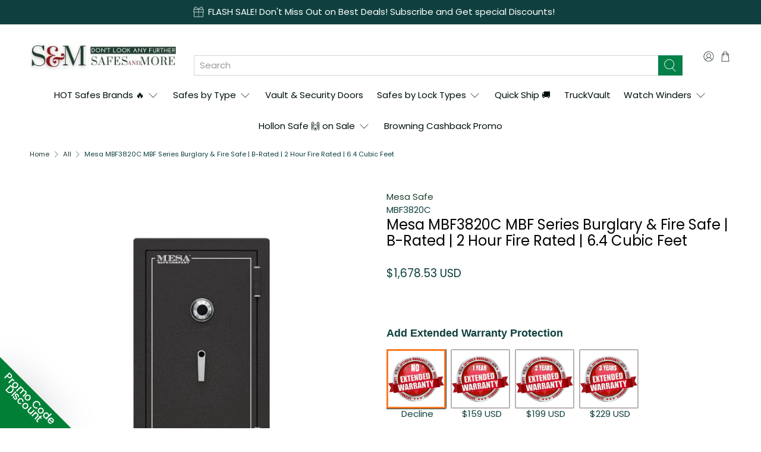

--- FILE ---
content_type: text/html; charset=utf-8
request_url: https://safesandmore.com/products/mesa-mbf3820c-mbf-series-burglary-fire-safe-b-rated-2-hour-fire-rated-6-4-cubic-feet
body_size: 96457
content:


 <!doctype html>
<html class="no-js no-touch" lang="en">
<head> <!-- Infinite Options by ShopPad -->
<script>
  window.Shoppad = window.Shoppad || {},
  window.Shoppad.apps = window.Shoppad.apps || {},
  window.Shoppad.apps.infiniteoptions = window.Shoppad.apps.infiniteoptions || {},
  window.Shoppad.apps.infiniteoptions.submitPriceModCartAnyways = true;
</script>
<script src="//d1liekpayvooaz.cloudfront.net/apps/customizery/customizery.js?shop=safesandmore2.myshopify.com"></script> <!-- Added by AVADA HelpCenter FAQs --> <script>
   window.AVADA_APP_FAQS_STATUS = window.AVADA_APP_FAQS_STATUS || {};
   window.AVADA_FAQ = window.AVADA_FAQS || {};
   window.AVADA_FAQ={"categories":[{"categoryId":"5Q4uiLHcYDv1dUecuf1T","updatedAt":"2022-10-18T18:57:34.725Z","icon":"cart","featured":true,"questions":[{"title":"How long will it take to receive my order?","questionId":"vwULFr03bNubXUOKjez3","published":true,"featured":true,"index":1,"defaultQuestionId":1},{"title":"How to track my order?","questionId":"CtMquuIWcr8LrDxeEXH2","defaultQuestionId":2,"featured":true,"index":2,"published":true},{"title":"Do you ship internationally?","published":true,"featured":true,"defaultQuestionId":3,"questionId":"9FSCxS2QAmcJeXLmWT21","index":3},{"questionId":"wGZf6JzYcuSpSQmgQe3x","defaultQuestionId":4,"featured":true,"index":4,"published":true,"title":"I never got my order, what to do?"}],"question":"Order \u0026 Shipping","shopId":"fpklYGg4kVt6iEsYXLbM","published":true,"createdAt":"2022-10-11T12:07:30.944Z","index":1,"position":1,"defaultCategoryId":1},{"categoryId":"Wdd6BgYvu1UpjZbBb3qo","questions":[{"published":true,"title":"What is your return policy?","index":1,"defaultQuestionId":5,"featured":true,"questionId":"8P1mC6ph7ENcYYnXgRhE"},{"questionId":"YKB7fUP3KGokfjuoAOK6","title":"Can I exchange an item?","defaultQuestionId":6,"featured":true,"published":true,"index":2}],"published":true,"createdAt":"2022-10-11T12:07:30.945Z","defaultCategoryId":2,"shopId":"fpklYGg4kVt6iEsYXLbM","position":2,"featured":true,"index":1,"icon":"exchange","question":"Exchange \u0026 Return","updatedAt":"2022-10-18T18:57:34.726Z"}],"faqPageSetting":{"faqPageCustomCss":"","fontFamily":"Roboto","description":"Got a question? We're here to answer!","shopId":"fpklYGg4kVt6iEsYXLbM","descriptionColor":"#909090","questionBackgroundColor":"#2E67CC","theme":"avada-faq-page","answerBackgroundColor":"#F4F4F4","header":"Frequently Asked Questions","questionTextColor":"#FFFFFF","headerColor":"#17428E","answerTextColor":"#808080","categoryColor":"#17428E","q\u0026aFont":"Roboto","id":"3aioVwmi6qQRGcla4L0Y"},"questions":[{"createdAt":"2022-10-11T12:07:30.946Z","defaultCategoryId":2,"question":"What is your return policy?","answer":"\u003cp\u003ePlease check our return\/refund\/exchange policy \u003ca href=\"https:\/\/safesandmore2.myshopify.com\/policies\/refund-policy\" rel=\"noopener noreferrer\" target=\"_blank\"\u003ehere\u003c\/a\u003e.\u003c\/p\u003e","defaultQuestionId":5,"shopId":"fpklYGg4kVt6iEsYXLbM","categoryId":"Wdd6BgYvu1UpjZbBb3qo","updatedAt":"2022-10-11T12:07:31.733Z","published":true,"featured":true,"questionId":"8P1mC6ph7ENcYYnXgRhE"},{"createdAt":"2022-10-11T12:07:30.946Z","defaultCategoryId":1,"question":"Do you ship internationally?","defaultQuestionId":3,"answer":"Yes, we do ship internationally. The shipping fee may vary depending on your location.","shopId":"fpklYGg4kVt6iEsYXLbM","categoryId":"5Q4uiLHcYDv1dUecuf1T","updatedAt":"2022-10-11T12:07:31.732Z","published":true,"featured":true,"questionId":"9FSCxS2QAmcJeXLmWT21"},{"defaultCategoryId":1,"createdAt":"2022-10-11T12:07:30.946Z","defaultQuestionId":2,"answer":"\u003cp\u003ePlease track your order at our Tracking page \u003ca href=\"https:\/\/17track.net\/en\" rel=\"noopener noreferrer\" target=\"_blank\"\u003ehttps:\/\/17track.net\/en\u003c\/a\u003e\u003c\/p\u003e","question":"How to track my order?","shopId":"fpklYGg4kVt6iEsYXLbM","categoryId":"5Q4uiLHcYDv1dUecuf1T","updatedAt":"2022-10-11T12:07:31.732Z","published":true,"featured":true,"questionId":"CtMquuIWcr8LrDxeEXH2"},{"defaultCategoryId":2,"createdAt":"2022-10-11T12:07:30.947Z","defaultQuestionId":6,"answer":"\u003cp\u003eYou can exchange an item with a higher-price item or the same item with a different size. See detailed policy \u003ca href=\"https:\/\/safesandmore2.myshopify.com\/policies\/refund-policy\" rel=\"noopener noreferrer\" target=\"_blank\"\u003ehere\u003c\/a\u003e.\u003c\/p\u003e\u003c\/p\u003e","question":"Can I exchange an item?","shopId":"fpklYGg4kVt6iEsYXLbM","categoryId":"Wdd6BgYvu1UpjZbBb3qo","updatedAt":"2022-10-11T12:07:31.734Z","published":true,"featured":true,"questionId":"YKB7fUP3KGokfjuoAOK6"},{"createdAt":"2022-10-11T12:07:30.945Z","defaultCategoryId":1,"defaultQuestionId":1,"question":"How long will it take to receive my order?","shopId":"fpklYGg4kVt6iEsYXLbM","categoryId":"5Q4uiLHcYDv1dUecuf1T","updatedAt":"2022-10-11T12:07:31.731Z","answer":"Typically, it takes 3-5 business days to receive your order. We’re doing our best to deliver it promptly for you.","published":true,"featured":true,"questionId":"vwULFr03bNubXUOKjez3"},{"defaultCategoryId":1,"createdAt":"2022-10-11T12:07:30.946Z","question":"I never got my order, what to do?","defaultQuestionId":4,"answer":"Please make sure you tracked your order from our Tracking page. Or call us at hotline: 123456XXX","shopId":"fpklYGg4kVt6iEsYXLbM","categoryId":"5Q4uiLHcYDv1dUecuf1T","updatedAt":"2022-10-11T12:07:31.732Z","published":true,"featured":true,"questionId":"wGZf6JzYcuSpSQmgQe3x"}],"shop":{"plan":"free","email":"admin@safesandmore.com"},"widgetSetting":{"welcomeText":"Hi 👋","id":"bVkCApRMHnTEgfhRkuiG","brandColor":"#2B42E7","contactForm":"https:\/\/safesandmore.com\/pages\/contact","isFeaturedArticles":true,"isContactForm":false,"shopId":"fpklYGg4kVt6iEsYXLbM","removeBranding":false,"contentTextFont":"Roboto","icon":"question","whatApp":"","textFont":"Roboto","btnPopupColor":"#2B42E7","fontStore":[{"label":"Poppins","value":"Poppins"},{"value":"Mundo+Sans","label":"Mundo Sans"},{"value":"flex-icon","label":"flex-icon"}],"isPhoneCall":true,"isOrderTracking":true,"isWhatApp":false,"shopifyDomain":"safesandmore2.myshopify.com","contactMassage":"","theme":"basic","textColor":"#1D1D1D","appCss":"","email":"admin@safesandmore.com","btnColor":"#2B42E7","backBtnLabel":"Back","actionColor":"#FFFFFF","floatBtnPosition":"bottom_right","phoneCall":"18887174819","customCss":"","floatBtnLabel":"","isCustom":true,"createdAt":"2022-10-11T12:07:31.041Z","hideOnMobile":false,"isCategory":true,"textBtnColor":"#FFF","isContactMessage":true,"isContactUs":true,"description":"How can I help you?"}}
   window.AVADA_APP_FAQS_STATUS.shopId = 'fpklYGg4kVt6iEsYXLbM';
   window.AVADA_APP_FAQS_STATUS.statusFAQOnWidget = true;</script> <!-- /Added by AVADA HelpCenter FAQs -->
 
	<!-- Added by AVADA SEO Suite -->
	

<meta name="twitter:image" content="http://safesandmore.com/cdn/shop/products/mesa-mbf3820c-mbf-series-burglary-fire-safe-b-rated-6-4-cf-33580694208672.jpg?v=1672071091">
    
<link rel="canonical" href="https://safesandmore.com/products/mesa-mbf3820c-mbf-series-burglary-fire-safe-b-rated-2-hour-fire-rated-6-4-cubic-feet">


<!-- Added by AVADA SEO Suite: Product Structured Data -->
<script type="application/ld+json">{
"@context": "https://schema.org/",
"@type": "Product",
"@id": "https://safesandmore.com/products/mesa-mbf3820c-mbf-series-burglary-fire-safe-b-rated-2-hour-fire-rated-6-4-cubic-feet",
"name": "Mesa MBF3820C MBF Series Burglary &amp; Fire Safe | B-Rated | 2 Hour Fire Rated | 6.4 Cubic Feet",
"description": "A unique design that combines all the security features of a burglary safe and the peace of mind achieved with a fire safe.MESA&#39;s MBF Series Burglary and Fire Safes offer a unique design that combines all the security features of a burglary safe and the peace of mind achieved with a fire safe. The MBF Series safes are designed to protect all your valuable possessions against both theft and any fire emergency.The burglary features of the safe includes an all-steel construction,  UL Listed Group 2 Combination Lock or battery-operated Electronic Lock, massive one-inch diameter live locking bolts and heavy-duty hinges. The all-steel construction ensures durability, strength and lifelong use that can withstand heavy physical attacks from burglars. The battery-operated electronic lock is protected by a drill resistant hard-plate and a keypad lockout feature. The keypad lockout penalty feature will initiate once multiple combinations have been entered incorrectly. This prevents the unauthorized user from attempting to enter more combinations. The massive diameter live-locking bolts drive into the steel body of the safe and the heavy-duty hinges prevent any thief from prying the safe open.The fire-resistant safe features include a two-hour fire rating that is tested in temperatures of up to 1830° Fahrenheit. This ensures that the contents of the safe remain at room temperature and stays intact all while withstanding extremely high temperatures of heat. Fire-resistant safes are especially designed for those that live in areas where wildfires are likely to happen or in hot climate areas.With both combined features you are able to protect, secure and store all valuables such as important documents, passports, cash, birth certificates, jewelry, deeds, receipts and other irreplaceable records. Save yourself the hassle of losing your important paperwork when the unexpected happens.Mesa offers 14 models of MBF Series Burglary and Fire Safe:Mesa MBF1512E | B-Rated | 2 Hr Fireproof | E-LockMesa MBF1512C | B-Rated | 2 Hr Fireproof | Dial LockMesa MBF2020E | B-Rated | 2 Hr Fireproof | E-LockMesa MBF2020C | B-Rated | 2 Hr Fireproof | Dial LockMesa MBF2620E | B-Rated | 2 Hr Fireproof | E-LockMesa MBF2620C | B-Rated | 2 Hr Fireproof | Dial LockMesa MBF3820E | B-Rated | 2 Hr Fireproof | E-LockMesa MBF3820C | B-Rated | 2 Hr Fireproof | Dial LockMesa MBF5922E-P | CDOJ Compliant | 1 Hr Fireproof | E-LockMesa MBF5922C-P | CDOJ Compliant | 1 Hr Fireproof | Dial LockMesa MBF6032E-P | CDOJ Compliant | 1 Hr Fireproof | E-LockMesa MBF6032C-P | CDOJ Compliant | 1 Hr Fireproof | Dial LockMesa MBF7236E-P | CDOJ Compliant | 1 Hr Fireproof | E-LockMesa MBF7236C-P | CDOJ Compliant | 1 Hr Fireproof | Dial LockCA Residents: See Prop 65 WarningFeaturesAll Steel Construction2 hour fire rating, tested in temperatures up to 1830°FBody is 1  3⁄4&quot; thick consisting of a steel plate, lined with fire-resistant materialUL Listed Group 2 Combination LockFully upholstered interior, high strength adjustable/removable shelvesHeavy-duty steel hingesMassive 1&quot; diameter solid steel live locking boltsDoor has an overall thickness of 4 1⁄2&quot; encasing steel plates lined with fire-resistant materialSteel dead bolts prevent door removal if hinges are removed during a forced attempt4 Pre-drilled anchor holes for additional securityLocks     INCLUDED3 Combo Wheel LockUL Listed Group 2 Combination LockEasy to use dial lockWeight &amp;amp; Dimensions     Weight (lbs)300DimensionsHeightWidthDepthOutside40&quot; 22&quot; 22&quot;Inside36 1⁄2&quot;19&quot;16&quot;InteriorStorage Space [cf]6.4Shelving2Specifications     ColorBlackBody 1 3⁄4&quot; thick consisting of a steel plate, lined with fire-resistant materialLocking Mechanism Massive 1&quot; diameter solid steel live locking boltsBurglar RatingB-RatedFire Rating 2 Hour Fire Rated at 1830°FDrop Test RatingBuilt to survive 2-story fallDownloadsProduct CatalogCombination Lock Instruction Manual",
"brand": {
  "@type": "Brand",
  "name": "Mesa Safe"
},
"offers": {
  "@type": "Offer",
  "price": "1678.53",
  "priceCurrency": "USD",
  "itemCondition": "https://schema.org/NewCondition",
  "priceValidUntil": "null",
  "availability": "https://schema.org/InStock",
  "url": "https://safesandmore.com/products/mesa-mbf3820c-mbf-series-burglary-fire-safe-b-rated-2-hour-fire-rated-6-4-cubic-feet"
},
"image": [
  "https://safesandmore.com/cdn/shop/products/mesa-mbf3820c-mbf-series-burglary-fire-safe-b-rated-6-4-cf-33580694208672.jpg?v=1672071091",
  "https://safesandmore.com/cdn/shop/products/mesa-mbf2620c-mbf-series-burglary-fire-safe-b-rated-4-cf-33580691488928.jpg?v=1672070944",
  "https://safesandmore.com/cdn/shop/products/mesa-mbf2620c-mbf-series-burglary-fire-safe-b-rated-4-cf-33580691128480.jpg?v=1672070944",
  "https://safesandmore.com/cdn/shop/products/mesa-mbf3820c-mbf-series-burglary-fire-safe-b-rated-6-4-cf-33580691030176.jpg?v=1672071100",
  "https://safesandmore.com/cdn/shop/products/mesa-mbf2620c-mbf-series-burglary-fire-safe-b-rated-4-cf-33580691325088.jpg?v=1672070944",
  "https://safesandmore.com/cdn/shop/products/mesa-mbf2620c-mbf-series-burglary-fire-safe-b-rated-4-cf-33580690931872.jpg?v=1672070944",
  "https://safesandmore.com/cdn/shop/products/mesa-mbf2620c-mbf-series-burglary-fire-safe-b-rated-4-cf-33580690964640.jpg?v=1672070944",
  "https://safesandmore.com/cdn/shop/products/mesa-mbf2620c-mbf-series-burglary-fire-safe-b-rated-4-cf-33580691062944.jpg?v=1672070944"
],
"releaseDate": "2023-01-03 10:53:08 -0500",
"sku": "MBF3820C",
"mpn": "817932010591"}</script>
<!-- /Added by AVADA SEO Suite --><!-- Added by AVADA SEO Suite: Breadcrumb Structured Data  -->
<script type="application/ld+json">{
  "@context": "https://schema.org",
  "@type": "BreadcrumbList",
  "itemListElement": [{
    "@type": "ListItem",
    "position": 1,
    "name": "Home",
    "item": "https://safesandmore.com"
  }, {
    "@type": "ListItem",
    "position": 2,
    "name": "Mesa MBF3820C MBF Series Burglary &amp; Fire Safe | B-Rated | 2 Hour Fire Rated | 6.4 Cubic Feet",
    "item": "https://safesandmore.com/products/mesa-mbf3820c-mbf-series-burglary-fire-safe-b-rated-2-hour-fire-rated-6-4-cubic-feet"
  }]
}
</script>
<!-- Added by AVADA SEO Suite -->

	<!-- /Added by AVADA SEO Suite --> <!-- Google Tag Manager -->
<script>(function(w,d,s,l,i){w[l]=w[l]||[];w[l].push({'gtm.start':
new Date().getTime(),event:'gtm.js'});var f=d.getElementsByTagName(s)[0],
j=d.createElement(s),dl=l!='dataLayer'?'&l='+l:'';j.async=true;j.src=
'https://www.googletagmanager.com/gtm.js?id='+i+dl;f.parentNode.insertBefore(j,f);
})(window,document,'script','dataLayer','GTM-KV634GH');</script>
<!-- End Google Tag Manager -->
<!-- Google tag (gtag.js) -->
<script async src="https://www.googletagmanager.com/gtag/js?id=G-QKTQMHJG9S"></script>
<script>
  window.dataLayer = window.dataLayer || [];
  function gtag(){dataLayer.push(arguments);}
  gtag('js', new Date());

  gtag('config', 'G-QKTQMHJG9S');
</script> <meta charset="utf-8"> <meta http-equiv="cleartype" content="on"> <meta name="robots" content="index,follow"> <meta name="viewport" content="width=device-width,initial-scale=1"> <meta name="theme-color" content="#ffffff"> <link rel="canonical" href="https://safesandmore.com/products/mesa-mbf3820c-mbf-series-burglary-fire-safe-b-rated-2-hour-fire-rated-6-4-cubic-feet"><!-- Avada Size Chart Script -->
 
<script src="//safesandmore.com/cdn/shop/t/32/assets/size-chart-data.js?v=118201800560563884051746091355" defer='defer'></script>

    
    
  





<script>
  const AVADA_SC = {};
  AVADA_SC.product = {"id":7644553543840,"title":"Mesa MBF3820C MBF Series Burglary \u0026 Fire Safe | B-Rated | 2 Hour Fire Rated | 6.4 Cubic Feet","handle":"mesa-mbf3820c-mbf-series-burglary-fire-safe-b-rated-2-hour-fire-rated-6-4-cubic-feet","description":"\u003cdiv style=\"text-align: center;\"\u003e\n\u003cmeta charset=\"utf-8\"\u003e\n\u003cdiv data-mce-fragment=\"1\" style=\"text-align: center;\" data-mce-style=\"text-align: center;\"\u003e\n\u003cmeta charset=\"utf-8\"\u003e\n\u003cdiv data-mce-fragment=\"1\" style=\"text-align: center;\" data-mce-style=\"text-align: center;\"\u003e\n\u003cimg data-mce-fragment=\"1\" height=\"127\" width=\"328\" alt=\"\" src=\"https:\/\/cdn.shopify.com\/s\/files\/1\/0607\/3021\/2512\/files\/MesaSafeAuthorizedDealerLogo_480x480.jpg?v=1671892895\" style=\"display: block; margin-left: auto; margin-right: auto;\" data-mce-style=\"display: block; margin-left: auto; margin-right: auto;\" data-mce-src=\"https:\/\/cdn.shopify.com\/s\/files\/1\/0607\/3021\/2512\/files\/MesaSafeAuthorizedDealerLogo_480x480.jpg?v=1671892895\"\u003e\u003cstrong\u003e\u003c\/strong\u003e\n\u003c\/div\u003e\n\u003c\/div\u003e\n\u003c\/div\u003e\n\u003cp data-mce-fragment=\"1\" style=\"text-align: left;\" data-mce-style=\"text-align: left;\"\u003eA unique design that combines all the security features of a burglary safe and the peace of mind achieved with a fire safe.\u003c\/p\u003e\n\u003cdiv data-mce-fragment=\"1\" class=\"smalltext7\" style=\"text-align: left;\" data-mce-style=\"text-align: left;\"\u003e\n\u003cstrong\u003eMESA's MBF Series Burglary and Fire Safes\u003c\/strong\u003e offer a unique design that combines all the security features of a burglary safe and the peace of mind achieved with a fire safe. The MBF Series safes are designed to protect all your valuable possessions against both theft and any fire emergency.\u003cbr\u003e\u003cbr\u003eThe burglary features of the safe includes an all-steel construction, \u003cmeta charset=\"utf-8\"\u003e \u003cspan data-mce-fragment=\"1\"\u003eUL Listed Group 2 Combination Lock or battery-operated Electronic Lock\u003c\/span\u003e, massive one-inch diameter live locking bolts and heavy-duty hinges. \u003cstrong\u003eThe all-steel construction ensures durability, strength and lifelong use that can withstand heavy physical attacks from burglars.\u003c\/strong\u003e The battery-operated electronic lock is protected by a drill resistant hard-plate and a keypad lockout feature. The keypad lockout penalty feature will initiate once multiple combinations have been entered incorrectly. This prevents the unauthorized user from attempting to enter more combinations. The massive diameter live-locking bolts drive into the steel body of the safe and the heavy-duty hinges prevent any thief from prying the safe open.\u003cbr\u003e\u003cbr\u003e\u003cstrong\u003eThe fire-resistant safe features include a two-hour fire rating that is tested in temperatures of up to 1830° Fahrenheit.\u003c\/strong\u003e This ensures that the contents of the safe remain at room temperature and stays intact all while withstanding extremely high temperatures of heat. Fire-resistant safes are especially designed for those that live in areas where wildfires are likely to happen or in hot climate areas.\u003cbr\u003e\u003cbr\u003eWith both combined features you are able to protect, secure and store all valuables such as important documents, passports, cash, birth certificates, jewelry, deeds, receipts and other irreplaceable records. Save yourself the hassle of losing your important paperwork when the unexpected happens.\u003c\/div\u003e\n\u003cdiv data-mce-fragment=\"1\" class=\"smalltext7\" style=\"text-align: left;\" data-mce-style=\"text-align: left;\"\u003e\u003cbr\u003e\u003c\/div\u003e\n\u003cdiv data-mce-fragment=\"1\" class=\"smalltext7\" style=\"text-align: left;\" data-mce-style=\"text-align: left;\"\u003e\n\u003cmeta charset=\"utf-8\"\u003e\n\u003cdiv data-mce-fragment=\"1\" class=\"smalltext7\" style=\"text-align: left;\" data-mce-style=\"text-align: left;\"\u003e\n\u003cstrong\u003eMesa\u003c\/strong\u003e\u003cspan\u003e \u003c\/span\u003eoffers\u003cspan\u003e \u003c\/span\u003e\u003cstrong\u003e14 models\u003c\/strong\u003e\u003cspan\u003e \u003c\/span\u003eof\u003cspan\u003e \u003c\/span\u003e\u003cstrong\u003eMBF Series Burglary and Fire Safe\u003c\/strong\u003e:\u003cbr\u003e\n\u003c\/div\u003e\n\u003cdiv data-mce-fragment=\"1\" class=\"smalltext7\" style=\"text-align: left;\" data-mce-style=\"text-align: left;\"\u003e\n\u003cdiv data-mce-fragment=\"1\" class=\"smalltext7\" style=\"text-align: left;\" data-mce-style=\"text-align: left;\"\u003e\n\u003cul\u003e\n\u003cli\u003e\u003cspan style=\"text-decoration: underline;\"\u003e\u003ca href=\"https:\/\/safesandmore.com\/products\/mesa-mbf1512e-mbf-series-burglary-fire-safe-b-rated-2-hour-fire-rated-1-7-cubic-feet\" target=\"_blank\"\u003e\u003cstrong\u003eMesa MBF1512E\u003c\/strong\u003e | B-Rated | 2 Hr Fireproof | E-Lock\u003c\/a\u003e\u003c\/span\u003e\u003c\/li\u003e\n\u003cli\u003e\u003cspan style=\"text-decoration: underline;\"\u003e\u003ca href=\"https:\/\/safesandmore.com\/products\/mesa-mbf1512c-mbf-series-burglary-fire-safe-b-rated-2-hour-fire-rated-1-7-cubic-feet\" target=\"_blank\"\u003e\u003cstrong\u003eMesa MBF1512C\u003c\/strong\u003e | B-Rated | 2 Hr Fireproof | Dial Lock\u003c\/a\u003e\u003c\/span\u003e\u003c\/li\u003e\n\u003cli\u003e\u003cspan style=\"text-decoration: underline;\"\u003e\u003ca href=\"https:\/\/safesandmore.com\/products\/mesa-mbf2020e-mbf-series-burglary-fire-safe-b-rated-2-hour-fire-rated-3-3-cubic-feet\" target=\"_blank\"\u003e\u003cstrong\u003eMesa MBF2020E\u003c\/strong\u003e | B-Rated | 2 Hr Fireproof | E-Lock\u003c\/a\u003e\u003c\/span\u003e\u003c\/li\u003e\n\u003cli\u003e\u003cspan style=\"text-decoration: underline;\"\u003e\u003ca href=\"https:\/\/safesandmore.com\/products\/mesa-mbf2020c-mbf-series-burglary-fire-safe-b-rated-2-hour-fire-rated-3-3-cubic-feet\" target=\"_blank\"\u003e\u003cstrong\u003eMesa MBF2020C\u003c\/strong\u003e | B-Rated | 2 Hr Fireproof | Dial Lock\u003c\/a\u003e\u003c\/span\u003e\u003c\/li\u003e\n\u003cli\u003e\u003cspan style=\"text-decoration: underline;\"\u003e\u003ca href=\"https:\/\/safesandmore.com\/products\/mesa-mbf2620e-mbf-series-burglary-fire-safe-b-rated-2-hour-fire-rated-4-cubic-feet\" target=\"_blank\"\u003e\u003cstrong\u003eMesa MBF2620E\u003c\/strong\u003e | B-Rated | 2 Hr Fireproof | E-Lock\u003c\/a\u003e\u003c\/span\u003e\u003c\/li\u003e\n\u003cli\u003e\u003cspan style=\"text-decoration: underline;\"\u003e\u003ca href=\"https:\/\/safesandmore.com\/products\/mesa-mbf2620c-mbf-series-burglary-fire-safe-b-rated-2-hour-fire-rated-4-cubic-feet\" target=\"_blank\"\u003e\u003cstrong\u003eMesa MBF2620C\u003c\/strong\u003e | B-Rated | 2 Hr Fireproof | Dial Lock\u003c\/a\u003e\u003c\/span\u003e\u003c\/li\u003e\n\u003cli\u003e\u003cspan style=\"text-decoration: underline;\"\u003e\u003ca href=\"https:\/\/safesandmore.com\/products\/mesa-mbf3820e-mbf-series-burglary-fire-safe-b-rated-2-hour-fire-rated-6-4-cubic-feet\" target=\"_blank\"\u003e\u003cstrong\u003eMesa MBF3820E\u003c\/strong\u003e | B-Rated | 2 Hr Fireproof | E-Lock\u003c\/a\u003e\u003c\/span\u003e\u003c\/li\u003e\n\u003cli\u003e\u003cspan style=\"text-decoration: underline;\"\u003e\u003ca href=\"https:\/\/safesandmore.com\/products\/mesa-mbf3820c-mbf-series-burglary-fire-safe-b-rated-2-hour-fire-rated-6-4-cubic-feet\" target=\"_blank\"\u003e\u003cstrong\u003eMesa MBF3820C\u003c\/strong\u003e | B-Rated | 2 Hr Fireproof | Dial Lock\u003c\/a\u003e\u003c\/span\u003e\u003c\/li\u003e\n\u003cli\u003e\u003cspan style=\"text-decoration: underline;\"\u003e\u003ca href=\"https:\/\/safesandmore.com\/products\/mesa-mbf5922e-p-mbf-series-burglary-fire-safe-cdoj-compliant-1-hour-fire-rated-7-6-cubic-feet\" target=\"_blank\"\u003e\u003cstrong\u003eMesa MBF5922E-P\u003c\/strong\u003e | CDOJ Compliant | 1 Hr Fireproof | E-Lock\u003c\/a\u003e\u003c\/span\u003e\u003c\/li\u003e\n\u003cli\u003e\u003cspan style=\"text-decoration: underline;\"\u003e\u003ca href=\"https:\/\/safesandmore.com\/products\/mesa-mbf5922c-p-mbf-series-burglary-fire-safe-cdoj-compliant-1-hour-fire-rated-7-6-cubic-feet\" target=\"_blank\"\u003e\u003cstrong\u003eMesa MBF5922C-P\u003c\/strong\u003e | CDOJ Compliant | 1 Hr Fireproof | Dial Lock\u003c\/a\u003e\u003c\/span\u003e\u003c\/li\u003e\n\u003cli\u003e\u003cspan style=\"text-decoration: underline;\"\u003e\u003ca href=\"https:\/\/safesandmore.com\/products\/mesa-mbf6032e-p-mbf-series-burglary-fire-safe-cdoj-compliant-1-hour-fire-rated-14-cubic-feet\" target=\"_blank\"\u003e\u003cstrong\u003eMesa MBF6032E-P\u003c\/strong\u003e | CDOJ Compliant | 1 Hr Fireproof | E-Lock\u003c\/a\u003e\u003c\/span\u003e\u003c\/li\u003e\n\u003cli\u003e\u003cspan style=\"text-decoration: underline;\"\u003e\u003ca href=\"https:\/\/safesandmore.com\/products\/mesa-mbf6032c-p-mbf-series-burglary-fire-safe-cdoj-compliant-1-hour-fire-rated-14-cubic-feet\" target=\"_blank\"\u003e\u003cstrong\u003eMesa MBF6032C-P\u003c\/strong\u003e | CDOJ Compliant | 1 Hr Fireproof | Dial Lock\u003c\/a\u003e\u003c\/span\u003e\u003c\/li\u003e\n\u003cli\u003e\u003cspan style=\"text-decoration: underline;\"\u003e\u003ca href=\"https:\/\/safesandmore.com\/products\/mesa-mbf7236e-p-mbf-series-burglary-fire-safe-cdoj-compliant-1-hour-fire-rated-21-1-cubic-feet\" target=\"_blank\"\u003e\u003cstrong\u003eMesa MBF7236E-P\u003c\/strong\u003e | CDOJ Compliant | 1 Hr Fireproof | E-Lock\u003c\/a\u003e\u003c\/span\u003e\u003c\/li\u003e\n\u003cli\u003e\u003cspan style=\"text-decoration: underline;\"\u003e\u003ca href=\"https:\/\/safesandmore.com\/products\/mesa-mbf7236c-p-mbf-series-burglary-fire-safe-cdoj-compliant-1-hour-fire-rated-21-1-cubic-feet\" target=\"_blank\"\u003e\u003cstrong\u003eMesa MBF7236C-P\u003c\/strong\u003e | CDOJ Compliant | 1 Hr Fireproof | Dial Lock\u003c\/a\u003e\u003c\/span\u003e\u003c\/li\u003e\n\u003c\/ul\u003e\n\u003c\/div\u003e\n\u003c\/div\u003e\n\u003c\/div\u003e\n\u003cbr\u003e\n\u003cdiv data-mce-fragment=\"1\" class=\"smalltext7\" style=\"text-align: left;\" data-mce-style=\"text-align: left;\"\u003e\n\u003cspan\u003eCA Residents: See \u003c\/span\u003e\u003cspan style=\"text-decoration: underline;\"\u003e\u003ca href=\"https:\/\/safesandmore.com\/pages\/california-prop-65-warning\" target=\"_blank\" data-mce-href=\"https:\/\/safesandmore.com\/pages\/california-prop-65-warning\"\u003eProp 65 Warning\u003c\/a\u003e\u003c\/span\u003e\u003cbr\u003e\n\u003c\/div\u003e\n\u003ch2 data-mce-fragment=\"1\" class=\"headline2\" style=\"text-align: left;\" data-mce-style=\"text-align: left;\"\u003eFeatures\u003c\/h2\u003e\n\u003cul data-mce-fragment=\"1\"\u003e\n\u003cli data-mce-fragment=\"1\"\u003e\u003cspan data-mce-fragment=\"1\"\u003eAll Steel Construction\u003c\/span\u003e\u003c\/li\u003e\n\u003cli data-mce-fragment=\"1\"\u003e\u003cspan data-mce-fragment=\"1\"\u003e2 hour fire rating, tested in temperatures up to 1830°F\u003c\/span\u003e\u003c\/li\u003e\n\u003cli data-mce-fragment=\"1\"\u003eBody is 1 \u003cmeta charset=\"utf-8\"\u003e \u003csup data-mce-fragment=\"1\"\u003e3\u003c\/sup\u003e\u003cspan data-mce-fragment=\"1\"\u003e⁄\u003c\/span\u003e\u003csub data-mce-fragment=\"1\"\u003e4\u003c\/sub\u003e\u003cspan data-mce-fragment=\"1\"\u003e\"\u003c\/span\u003e thick consisting of a steel plate, lined with fire-resistant material\u003c\/li\u003e\n\u003cli data-mce-fragment=\"1\"\u003eUL Listed Group 2 Combination Lock\u003c\/li\u003e\n\u003cli data-mce-fragment=\"1\"\u003eFully upholstered interior, high strength adjustable\/removable shelves\u003c\/li\u003e\n\u003cli data-mce-fragment=\"1\"\u003eHeavy-duty steel hinges\u003c\/li\u003e\n\u003cli data-mce-fragment=\"1\"\u003eMassive 1\" diameter solid steel live locking bolts\u003c\/li\u003e\n\u003cli data-mce-fragment=\"1\"\u003eDoor has an overall thickness of 4 \u003csup data-mce-fragment=\"1\"\u003e1\u003c\/sup\u003e\u003cspan data-mce-fragment=\"1\"\u003e⁄\u003c\/span\u003e\u003csub data-mce-fragment=\"1\"\u003e2\u003c\/sub\u003e\u003cspan data-mce-fragment=\"1\"\u003e\"\u003c\/span\u003e encasing steel plates lined with fire-resistant material\u003c\/li\u003e\n\u003cli data-mce-fragment=\"1\"\u003eSteel dead bolts prevent door removal if hinges are removed during a forced attempt\u003c\/li\u003e\n\u003cli data-mce-fragment=\"1\"\u003e4 Pre-drilled anchor holes for additional security\u003c\/li\u003e\n\u003c\/ul\u003e\n\u003ch2\u003eLocks\u003c\/h2\u003e\n\u003cstyle type=\"text\/css\"\u003e\u003c!--\ntd {border: 1px solid #cccccc;}br {mso-data-placement:same-cell;}\n--\u003e\u003c\/style\u003e\n\u003ctable border=\"1\" dir=\"ltr\" cellpadding=\"0\" cellspacing=\"0\" xmlns=\"http:\/\/www.w3.org\/1999\/xhtml\"\u003e\n\u003ccolgroup\u003e \u003ccol width=\"152\"\u003e \u003ccol width=\"152\"\u003e \u003ccol width=\"152\"\u003e \u003ccol width=\"152\"\u003e \u003c\/colgroup\u003e\n\u003ctbody\u003e\n\u003ctr\u003e\n\u003ctd data-sheets-value='{\"1\":2,\"2\":\"INCLUDED\"}' colspan=\"4\" rowspan=\"1\" style=\"text-align: center;\" data-mce-style=\"text-align: center;\"\u003e\u003cstrong\u003eINCLUDED\u003c\/strong\u003e\u003c\/td\u003e\n\u003c\/tr\u003e\n\u003ctr\u003e\n\u003ctd colspan=\"2\" rowspan=\"1\" style=\"text-align: center;\" data-mce-style=\"text-align: center;\"\u003e\u003cimg alt=\"\" src=\"https:\/\/cdn.shopify.com\/s\/files\/1\/0607\/3021\/2512\/files\/CombinationLock_480x480.png?v=1672060683\" width=\"136\" height=\"146\"\u003e\u003c\/td\u003e\n\u003ctd data-sheets-value='{\"1\":2,\"2\":\"MSL-50 Lock\\r\\nTwo Code capacity\\r\\nTwo User Codes of up to 8 digits long can be programmed\\r\\nLock out penalty for 15 Minutes for 3 invalid code attempts\"}' colspan=\"2\" rowspan=\"1\"\u003e\n\u003cp\u003e\u003cstrong\u003e3 Combo Wheel Lock\u003c\/strong\u003e\u003c\/p\u003e\n\u003cul\u003e\n\u003cli\u003eUL Listed Group 2 Combination Lock\u003c\/li\u003e\n\u003cli\u003eEasy to use dial lock\u003c\/li\u003e\n\u003c\/ul\u003e\n\u003c\/td\u003e\n\u003c\/tr\u003e\n\u003c\/tbody\u003e\n\u003c\/table\u003e\n\u003ch2\u003eWeight \u0026amp; Dimensions\u003c\/h2\u003e\n\u003cstyle type=\"text\/css\"\u003e\u003c!--\n#weight-table td{text-align:center;}  \n  \u003c!--\ntd {border: 1px solid #cccccc;}br {mso-data-placement:same-cell;}\n--\u003e\u003c\/style\u003e\n\u003ctable border=\"1\" dir=\"ltr\" cellpadding=\"0\" cellspacing=\"0\" xmlns=\"http:\/\/www.w3.org\/1999\/xhtml\" id=\"weight-table\"\u003e\n\u003ccolgroup\u003e \u003ccol width=\"152\"\u003e \u003ccol width=\"152\"\u003e \u003ccol width=\"152\"\u003e \u003ccol width=\"152\"\u003e \u003c\/colgroup\u003e\n\u003ctbody\u003e\n\u003ctr style=\"height: 18.2656px;\" data-mce-style=\"height: 18.2656px;\"\u003e\n\u003ctd data-sheets-value='{\"1\":2,\"2\":\"Weight (lbs)\"}' colspan=\"2\" rowspan=\"1\" style=\"text-align: center; height: 18.2656px;\" data-mce-style=\"text-align: center; height: 18.2656px;\"\u003e\u003cstrong\u003eWeight (lbs)\u003c\/strong\u003e\u003c\/td\u003e\n\u003ctd colspan=\"2\" rowspan=\"1\" style=\"text-align: center; height: 18.2656px;\" data-mce-style=\"text-align: center; height: 18.2656px;\"\u003e300\u003cbr\u003e\n\u003c\/td\u003e\n\u003c\/tr\u003e\n\u003ctr style=\"text-align: center; height: 17px;\" data-mce-style=\"text-align: center; height: 17px;\"\u003e\n\u003ctd data-sheets-value='{\"1\":2,\"2\":\"Dimensions\"}' colspan=\"4\" rowspan=\"1\" style=\"height: 17px;\" data-mce-style=\"height: 17px;\"\u003e\u003cstrong\u003eDimensions\u003c\/strong\u003e\u003c\/td\u003e\n\u003c\/tr\u003e\n\u003ctr style=\"text-align: center; height: 17px;\" data-mce-style=\"text-align: center; height: 17px;\"\u003e\n\u003ctd style=\"height: 17px;\" data-mce-style=\"height: 17px;\"\u003e\u003c\/td\u003e\n\u003ctd data-sheets-value='{\"1\":2,\"2\":\"Height\"}' style=\"height: 17px;\" data-mce-style=\"height: 17px;\"\u003eHeight\u003c\/td\u003e\n\u003ctd data-sheets-value='{\"1\":2,\"2\":\"Width\"}' style=\"height: 17px;\" data-mce-style=\"height: 17px;\"\u003eWidth\u003c\/td\u003e\n\u003ctd data-sheets-value='{\"1\":2,\"2\":\"Depth\"}' style=\"height: 17px;\" data-mce-style=\"height: 17px;\"\u003eDepth\u003c\/td\u003e\n\u003c\/tr\u003e\n\u003ctr style=\"text-align: center; height: 17px;\" data-mce-style=\"text-align: center; height: 17px;\"\u003e\n\u003ctd data-sheets-value='{\"1\":2,\"2\":\"Outside\"}' style=\"height: 17px;\" data-mce-style=\"height: 17px;\"\u003eOutside\u003c\/td\u003e\n\u003ctd style=\"height: 17px;\" data-mce-style=\"height: 17px;\"\u003e\n\u003cspan\u003e40\u003c\/span\u003e\u003cspan\u003e\"\u003c\/span\u003e\n\u003c\/td\u003e\n\u003ctd style=\"height: 17px;\" data-mce-style=\"height: 17px;\"\u003e\n\u003cmeta charset=\"utf-8\"\u003e \u003cspan\u003e22\u003c\/span\u003e\u003cspan\u003e\"\u003c\/span\u003e\n\u003c\/td\u003e\n\u003ctd style=\"height: 17px;\" data-mce-style=\"height: 17px;\"\u003e\n\u003cmeta charset=\"utf-8\"\u003e \u003cspan\u003e22\u003c\/span\u003e\u003cspan\u003e\"\u003c\/span\u003e\n\u003c\/td\u003e\n\u003c\/tr\u003e\n\u003ctr style=\"text-align: center; height: 17px;\" data-mce-style=\"text-align: center; height: 17px;\"\u003e\n\u003ctd data-sheets-value='{\"1\":2,\"2\":\"Inside\"}' style=\"height: 17px;\" data-mce-style=\"height: 17px;\"\u003eInside\u003c\/td\u003e\n\u003ctd style=\"height: 17px;\" data-mce-style=\"height: 17px;\"\u003e\n\u003cspan\u003e36 \u003c\/span\u003e\u003csup\u003e1\u003c\/sup\u003e\u003cspan\u003e⁄\u003c\/span\u003e\u003csub\u003e2\u003c\/sub\u003e\u003cspan\u003e\"\u003c\/span\u003e\n\u003c\/td\u003e\n\u003ctd style=\"height: 17px;\" data-mce-style=\"height: 17px;\"\u003e\n\u003cspan\u003e19\u003c\/span\u003e\u003cspan\u003e\"\u003c\/span\u003e\n\u003c\/td\u003e\n\u003ctd style=\"height: 17px;\" data-mce-style=\"height: 17px;\"\u003e\n\u003cspan\u003e16\u003c\/span\u003e\u003cspan\u003e\"\u003c\/span\u003e\n\u003c\/td\u003e\n\u003c\/tr\u003e\n\u003ctr style=\"text-align: center; height: 17px;\" data-mce-style=\"text-align: center; height: 17px;\"\u003e\n\u003ctd data-sheets-value='{\"1\":2,\"2\":\"Interior\"}' colspan=\"4\" rowspan=\"1\" style=\"height: 17px;\" data-mce-style=\"height: 17px;\"\u003e\u003cstrong\u003eInterior\u003c\/strong\u003e\u003c\/td\u003e\n\u003c\/tr\u003e\n\u003ctr style=\"height: 17px;\" data-mce-style=\"height: 17px;\"\u003e\n\u003ctd data-sheets-value='{\"1\":2,\"2\":\"Storage Space [cf]\"}' colspan=\"2\" rowspan=\"1\" style=\"text-align: center; height: 17px;\" data-mce-style=\"text-align: center; height: 17px;\"\u003eStorage Space [cf]\u003c\/td\u003e\n\u003ctd colspan=\"2\" rowspan=\"1\" style=\"height: 17px; text-align: center;\" data-mce-style=\"height: 17px; text-align: center;\"\u003e6.4\u003cbr\u003e\n\u003c\/td\u003e\n\u003c\/tr\u003e\n\u003ctr style=\"height: 17px;\" data-mce-style=\"height: 17px;\"\u003e\n\u003ctd data-sheets-value='{\"1\":2,\"2\":\"Storage Space [cf]\"}' style=\"text-align: center; height: 17px;\" colspan=\"2\" data-mce-style=\"text-align: center; height: 17px;\"\u003eShelving\u003c\/td\u003e\n\u003ctd style=\"height: 17px; text-align: center;\" colspan=\"2\" data-mce-style=\"height: 17px; text-align: center;\"\u003e2\u003cbr\u003e\n\u003c\/td\u003e\n\u003c\/tr\u003e\n\u003c\/tbody\u003e\n\u003c\/table\u003e\n\u003ch2\u003eSpecifications\u003c\/h2\u003e\n\u003cstyle type=\"text\/css\"\u003e\u003c!--\n#spec-table td{text-align:center;}\n  \u003c!--\ntd {border: 1px solid #cccccc;}br {mso-data-placement:same-cell;}\n--\u003e\u003c\/style\u003e\n\u003ctable border=\"1\" dir=\"ltr\" cellpadding=\"0\" cellspacing=\"0\" xmlns=\"http:\/\/www.w3.org\/1999\/xhtml\" id=\"spec-table\"\u003e\n\u003ccolgroup\u003e \u003ccol width=\"152\"\u003e \u003ccol width=\"152\"\u003e \u003ccol width=\"152\"\u003e \u003ccol width=\"152\"\u003e \u003c\/colgroup\u003e\n\u003ctbody\u003e\n\u003ctr\u003e\n\u003ctd data-sheets-value='{\"1\":2,\"2\":\"Color\"}' colspan=\"2\" rowspan=\"1\" style=\"text-align: center;\" data-mce-style=\"text-align: center;\"\u003eColor\u003c\/td\u003e\n\u003ctd colspan=\"2\" rowspan=\"1\" style=\"text-align: center;\" data-mce-style=\"text-align: center;\"\u003eBlack\u003cbr\u003e\n\u003c\/td\u003e\n\u003c\/tr\u003e\n\u003ctr style=\"text-align: center;\" data-mce-style=\"text-align: center;\"\u003e\n\u003ctd data-sheets-value='{\"1\":2,\"2\":\"Body\"}' colspan=\"2\" rowspan=\"1\"\u003eBody\u003c\/td\u003e\n\u003ctd colspan=\"2\" rowspan=\"1\"\u003e\n\u003cmeta charset=\"utf-8\"\u003e \u003cspan\u003e1\u003c\/span\u003e\u003cspan\u003e \u003c\/span\u003e\u003csup data-mce-fragment=\"1\"\u003e3\u003c\/sup\u003e\u003cspan data-mce-fragment=\"1\"\u003e⁄\u003c\/span\u003e\u003csub data-mce-fragment=\"1\"\u003e4\u003c\/sub\u003e\u003cspan data-mce-fragment=\"1\"\u003e\"\u003c\/span\u003e\u003cspan\u003e thick consisting of a steel plate, lined with fire-resistant material\u003c\/span\u003e\n\u003c\/td\u003e\n\u003c\/tr\u003e\n\u003ctr style=\"text-align: center;\" data-mce-style=\"text-align: center;\"\u003e\n\u003ctd data-sheets-value='{\"1\":2,\"2\":\"Locking Mechanism\"}' colspan=\"2\" rowspan=\"1\"\u003eLocking Mechanism\u003c\/td\u003e\n\u003ctd colspan=\"2\" rowspan=\"1\"\u003e\n\u003cmeta charset=\"utf-8\"\u003e Massive 1\" diameter solid steel live locking bolts\u003cbr\u003e\n\u003cul data-mce-fragment=\"1\"\u003e\u003c\/ul\u003e\n\u003c\/td\u003e\n\u003c\/tr\u003e\n\u003ctr\u003e\n\u003ctd data-sheets-value='{\"1\":2,\"2\":\"Burglar Rating\"}' colspan=\"2\" rowspan=\"1\" style=\"text-align: center;\" data-mce-style=\"text-align: center;\"\u003eBurglar Rating\u003c\/td\u003e\n\u003ctd colspan=\"2\" rowspan=\"1\" style=\"text-align: center;\" data-mce-style=\"text-align: center;\"\u003eB-Rated\u003c\/td\u003e\n\u003c\/tr\u003e\n\u003ctr\u003e\n\u003ctd data-sheets-value='{\"1\":2,\"2\":\"Burglar Rating\"}' style=\"text-align: center;\" colspan=\"2\" data-mce-style=\"text-align: center;\"\u003eFire Rating\u003c\/td\u003e\n\u003ctd style=\"text-align: center;\" colspan=\"2\" data-mce-style=\"text-align: center;\"\u003e\n\u003cmeta charset=\"utf-8\"\u003e \u003cspan\u003e2 Hour Fire Rated at\u003c\/span\u003e \u003cspan data-mce-fragment=\"1\"\u003e1830°F\u003c\/span\u003e\n\u003c\/td\u003e\n\u003c\/tr\u003e\n\u003ctr\u003e\n\u003ctd colspan=\"2\" data-sheets-value='{\"1\":2,\"2\":\"Burglar Rating\"}' style=\"text-align: center;\" data-mce-style=\"text-align: center;\"\u003eDrop Test Rating\u003c\/td\u003e\n\u003ctd colspan=\"2\" style=\"text-align: center;\" data-mce-style=\"text-align: center;\"\u003eBuilt to survive 2-story fall\u003c\/td\u003e\n\u003c\/tr\u003e\n\u003c\/tbody\u003e\n\u003c\/table\u003e\n\u003ch2\u003eDownloads\u003c\/h2\u003e\n\u003cul\u003e\n\u003cli\u003e\u003cspan style=\"text-decoration: underline;\" data-mce-style=\"text-decoration: underline;\"\u003e\u003ca href=\"https:\/\/cdn.shopify.com\/s\/files\/1\/0607\/3021\/2512\/files\/MBF_Series_Burglary_Fire_Safe.pdf?v=1672054273\" target=\"_blank\" data-mce-href=\"https:\/\/cdn.shopify.com\/s\/files\/1\/0607\/3021\/2512\/files\/MBF_Series_Burglary_Fire_Safe.pdf?v=1672054273\"\u003eProduct Catalog\u003c\/a\u003e\u003c\/span\u003e\u003c\/li\u003e\n\u003cli\u003e\u003ca href=\"https:\/\/cdn.shopify.com\/s\/files\/1\/0607\/3021\/2512\/files\/3_Wheel_Combo_Lock_MC011912_bba99afe-7437-4cc3-9892-e4b081189a8c.pdf?v=1672061288\" target=\"_blank\"\u003e\u003cspan style=\"text-decoration: underline;\" data-mce-style=\"text-decoration: underline;\"\u003eCombination Lock Instruction Manual\u003c\/span\u003e\u003c\/a\u003e\u003c\/li\u003e\n\u003c\/ul\u003e\n\u003cstyle type=\"text\/css\"\u003e\u003c!--\n#weight-table td{text-align:center;}\n  \u003c!--\ntd {border: 1px solid #cccccc;}br {mso-data-placement:same-cell;}\n--\u003e\u003c\/style\u003e","published_at":"2023-01-03T10:53:08-05:00","created_at":"2022-12-26T10:55:41-05:00","vendor":"Mesa Safe","type":"Safe","tags":["1-year","1000-1999","120min-fire","b-rate","black","burglar-safe","combination-lock-included","document","fire-safe","home-safe","icf6.4","id16","ih36.5","iw19","lbs300","mesa","od22","oh40","ow22","premium","sh2","shelving","square","steel","ul-2-lock-included"],"price":167853,"price_min":167853,"price_max":167853,"available":true,"price_varies":false,"compare_at_price":null,"compare_at_price_min":0,"compare_at_price_max":0,"compare_at_price_varies":false,"variants":[{"id":42880130220192,"title":"Default Title","option1":"Default Title","option2":null,"option3":null,"sku":"MBF3820C","requires_shipping":true,"taxable":true,"featured_image":null,"available":true,"name":"Mesa MBF3820C MBF Series Burglary \u0026 Fire Safe | B-Rated | 2 Hour Fire Rated | 6.4 Cubic Feet","public_title":null,"options":["Default Title"],"price":167853,"weight":136078,"compare_at_price":null,"inventory_management":"shopify","barcode":"817932010591","requires_selling_plan":false,"selling_plan_allocations":[]}],"images":["\/\/safesandmore.com\/cdn\/shop\/products\/mesa-mbf3820c-mbf-series-burglary-fire-safe-b-rated-6-4-cf-33580694208672.jpg?v=1672071091","\/\/safesandmore.com\/cdn\/shop\/products\/mesa-mbf2620c-mbf-series-burglary-fire-safe-b-rated-4-cf-33580691488928.jpg?v=1672070944","\/\/safesandmore.com\/cdn\/shop\/products\/mesa-mbf2620c-mbf-series-burglary-fire-safe-b-rated-4-cf-33580691128480.jpg?v=1672070944","\/\/safesandmore.com\/cdn\/shop\/products\/mesa-mbf3820c-mbf-series-burglary-fire-safe-b-rated-6-4-cf-33580691030176.jpg?v=1672071100","\/\/safesandmore.com\/cdn\/shop\/products\/mesa-mbf2620c-mbf-series-burglary-fire-safe-b-rated-4-cf-33580691325088.jpg?v=1672070944","\/\/safesandmore.com\/cdn\/shop\/products\/mesa-mbf2620c-mbf-series-burglary-fire-safe-b-rated-4-cf-33580690931872.jpg?v=1672070944","\/\/safesandmore.com\/cdn\/shop\/products\/mesa-mbf2620c-mbf-series-burglary-fire-safe-b-rated-4-cf-33580690964640.jpg?v=1672070944","\/\/safesandmore.com\/cdn\/shop\/products\/mesa-mbf2620c-mbf-series-burglary-fire-safe-b-rated-4-cf-33580691062944.jpg?v=1672070944"],"featured_image":"\/\/safesandmore.com\/cdn\/shop\/products\/mesa-mbf3820c-mbf-series-burglary-fire-safe-b-rated-6-4-cf-33580694208672.jpg?v=1672071091","options":["Title"],"media":[{"alt":"Mesa MBF3820C MBF Series Burglary \u0026 Fire Safe | B-Rated | 2 Hour Fire Rated | 6.4 Cubic Feet","id":26027685347488,"position":1,"preview_image":{"aspect_ratio":1.0,"height":1024,"width":1024,"src":"\/\/safesandmore.com\/cdn\/shop\/products\/mesa-mbf3820c-mbf-series-burglary-fire-safe-b-rated-6-4-cf-33580694208672.jpg?v=1672071091"},"aspect_ratio":1.0,"height":1024,"media_type":"image","src":"\/\/safesandmore.com\/cdn\/shop\/products\/mesa-mbf3820c-mbf-series-burglary-fire-safe-b-rated-6-4-cf-33580694208672.jpg?v=1672071091","width":1024},{"alt":"Mesa MBF3820C MBF Series Burglary \u0026 Fire Safe | B-Rated | 2 Hour Fire Rated | 6.4 Cubic Feet","id":26027682168992,"position":2,"preview_image":{"aspect_ratio":1.0,"height":1024,"width":1024,"src":"\/\/safesandmore.com\/cdn\/shop\/products\/mesa-mbf2620c-mbf-series-burglary-fire-safe-b-rated-4-cf-33580691488928.jpg?v=1672070944"},"aspect_ratio":1.0,"height":1024,"media_type":"image","src":"\/\/safesandmore.com\/cdn\/shop\/products\/mesa-mbf2620c-mbf-series-burglary-fire-safe-b-rated-4-cf-33580691488928.jpg?v=1672070944","width":1024},{"alt":"Mesa MBF3820C MBF Series Burglary \u0026 Fire Safe | B-Rated | 2 Hour Fire Rated | 6.4 Cubic Feet","id":26027682234528,"position":3,"preview_image":{"aspect_ratio":1.0,"height":1024,"width":1024,"src":"\/\/safesandmore.com\/cdn\/shop\/products\/mesa-mbf2620c-mbf-series-burglary-fire-safe-b-rated-4-cf-33580691128480.jpg?v=1672070944"},"aspect_ratio":1.0,"height":1024,"media_type":"image","src":"\/\/safesandmore.com\/cdn\/shop\/products\/mesa-mbf2620c-mbf-series-burglary-fire-safe-b-rated-4-cf-33580691128480.jpg?v=1672070944","width":1024},{"alt":"Mesa MBF3820C MBF Series Burglary \u0026 Fire Safe | B-Rated | 2 Hour Fire Rated | 6.4 Cubic Feet","id":26027685609632,"position":4,"preview_image":{"aspect_ratio":1.0,"height":1024,"width":1024,"src":"\/\/safesandmore.com\/cdn\/shop\/products\/mesa-mbf3820c-mbf-series-burglary-fire-safe-b-rated-6-4-cf-33580691030176.jpg?v=1672071100"},"aspect_ratio":1.0,"height":1024,"media_type":"image","src":"\/\/safesandmore.com\/cdn\/shop\/products\/mesa-mbf3820c-mbf-series-burglary-fire-safe-b-rated-6-4-cf-33580691030176.jpg?v=1672071100","width":1024},{"alt":"Mesa MBF3820C MBF Series Burglary \u0026 Fire Safe | B-Rated | 2 Hour Fire Rated | 6.4 Cubic Feet","id":26027682332832,"position":5,"preview_image":{"aspect_ratio":1.0,"height":1024,"width":1024,"src":"\/\/safesandmore.com\/cdn\/shop\/products\/mesa-mbf2620c-mbf-series-burglary-fire-safe-b-rated-4-cf-33580691325088.jpg?v=1672070944"},"aspect_ratio":1.0,"height":1024,"media_type":"image","src":"\/\/safesandmore.com\/cdn\/shop\/products\/mesa-mbf2620c-mbf-series-burglary-fire-safe-b-rated-4-cf-33580691325088.jpg?v=1672070944","width":1024},{"alt":"Mesa MBF3820C MBF Series Burglary \u0026 Fire Safe | B-Rated | 2 Hour Fire Rated | 6.4 Cubic Feet","id":26027682562208,"position":6,"preview_image":{"aspect_ratio":1.0,"height":1024,"width":1024,"src":"\/\/safesandmore.com\/cdn\/shop\/products\/mesa-mbf2620c-mbf-series-burglary-fire-safe-b-rated-4-cf-33580690931872.jpg?v=1672070944"},"aspect_ratio":1.0,"height":1024,"media_type":"image","src":"\/\/safesandmore.com\/cdn\/shop\/products\/mesa-mbf2620c-mbf-series-burglary-fire-safe-b-rated-4-cf-33580690931872.jpg?v=1672070944","width":1024},{"alt":"Mesa MBF3820C MBF Series Burglary \u0026 Fire Safe | B-Rated | 2 Hour Fire Rated | 6.4 Cubic Feet","id":26027682693280,"position":7,"preview_image":{"aspect_ratio":1.0,"height":1024,"width":1024,"src":"\/\/safesandmore.com\/cdn\/shop\/products\/mesa-mbf2620c-mbf-series-burglary-fire-safe-b-rated-4-cf-33580690964640.jpg?v=1672070944"},"aspect_ratio":1.0,"height":1024,"media_type":"image","src":"\/\/safesandmore.com\/cdn\/shop\/products\/mesa-mbf2620c-mbf-series-burglary-fire-safe-b-rated-4-cf-33580690964640.jpg?v=1672070944","width":1024},{"alt":"Mesa MBF3820C MBF Series Burglary \u0026 Fire Safe | B-Rated | 2 Hour Fire Rated | 6.4 Cubic Feet","id":26027682791584,"position":8,"preview_image":{"aspect_ratio":1.0,"height":1024,"width":1024,"src":"\/\/safesandmore.com\/cdn\/shop\/products\/mesa-mbf2620c-mbf-series-burglary-fire-safe-b-rated-4-cf-33580691062944.jpg?v=1672070944"},"aspect_ratio":1.0,"height":1024,"media_type":"image","src":"\/\/safesandmore.com\/cdn\/shop\/products\/mesa-mbf2620c-mbf-series-burglary-fire-safe-b-rated-4-cf-33580691062944.jpg?v=1672070944","width":1024}],"requires_selling_plan":false,"selling_plan_groups":[],"content":"\u003cdiv style=\"text-align: center;\"\u003e\n\u003cmeta charset=\"utf-8\"\u003e\n\u003cdiv data-mce-fragment=\"1\" style=\"text-align: center;\" data-mce-style=\"text-align: center;\"\u003e\n\u003cmeta charset=\"utf-8\"\u003e\n\u003cdiv data-mce-fragment=\"1\" style=\"text-align: center;\" data-mce-style=\"text-align: center;\"\u003e\n\u003cimg data-mce-fragment=\"1\" height=\"127\" width=\"328\" alt=\"\" src=\"https:\/\/cdn.shopify.com\/s\/files\/1\/0607\/3021\/2512\/files\/MesaSafeAuthorizedDealerLogo_480x480.jpg?v=1671892895\" style=\"display: block; margin-left: auto; margin-right: auto;\" data-mce-style=\"display: block; margin-left: auto; margin-right: auto;\" data-mce-src=\"https:\/\/cdn.shopify.com\/s\/files\/1\/0607\/3021\/2512\/files\/MesaSafeAuthorizedDealerLogo_480x480.jpg?v=1671892895\"\u003e\u003cstrong\u003e\u003c\/strong\u003e\n\u003c\/div\u003e\n\u003c\/div\u003e\n\u003c\/div\u003e\n\u003cp data-mce-fragment=\"1\" style=\"text-align: left;\" data-mce-style=\"text-align: left;\"\u003eA unique design that combines all the security features of a burglary safe and the peace of mind achieved with a fire safe.\u003c\/p\u003e\n\u003cdiv data-mce-fragment=\"1\" class=\"smalltext7\" style=\"text-align: left;\" data-mce-style=\"text-align: left;\"\u003e\n\u003cstrong\u003eMESA's MBF Series Burglary and Fire Safes\u003c\/strong\u003e offer a unique design that combines all the security features of a burglary safe and the peace of mind achieved with a fire safe. The MBF Series safes are designed to protect all your valuable possessions against both theft and any fire emergency.\u003cbr\u003e\u003cbr\u003eThe burglary features of the safe includes an all-steel construction, \u003cmeta charset=\"utf-8\"\u003e \u003cspan data-mce-fragment=\"1\"\u003eUL Listed Group 2 Combination Lock or battery-operated Electronic Lock\u003c\/span\u003e, massive one-inch diameter live locking bolts and heavy-duty hinges. \u003cstrong\u003eThe all-steel construction ensures durability, strength and lifelong use that can withstand heavy physical attacks from burglars.\u003c\/strong\u003e The battery-operated electronic lock is protected by a drill resistant hard-plate and a keypad lockout feature. The keypad lockout penalty feature will initiate once multiple combinations have been entered incorrectly. This prevents the unauthorized user from attempting to enter more combinations. The massive diameter live-locking bolts drive into the steel body of the safe and the heavy-duty hinges prevent any thief from prying the safe open.\u003cbr\u003e\u003cbr\u003e\u003cstrong\u003eThe fire-resistant safe features include a two-hour fire rating that is tested in temperatures of up to 1830° Fahrenheit.\u003c\/strong\u003e This ensures that the contents of the safe remain at room temperature and stays intact all while withstanding extremely high temperatures of heat. Fire-resistant safes are especially designed for those that live in areas where wildfires are likely to happen or in hot climate areas.\u003cbr\u003e\u003cbr\u003eWith both combined features you are able to protect, secure and store all valuables such as important documents, passports, cash, birth certificates, jewelry, deeds, receipts and other irreplaceable records. Save yourself the hassle of losing your important paperwork when the unexpected happens.\u003c\/div\u003e\n\u003cdiv data-mce-fragment=\"1\" class=\"smalltext7\" style=\"text-align: left;\" data-mce-style=\"text-align: left;\"\u003e\u003cbr\u003e\u003c\/div\u003e\n\u003cdiv data-mce-fragment=\"1\" class=\"smalltext7\" style=\"text-align: left;\" data-mce-style=\"text-align: left;\"\u003e\n\u003cmeta charset=\"utf-8\"\u003e\n\u003cdiv data-mce-fragment=\"1\" class=\"smalltext7\" style=\"text-align: left;\" data-mce-style=\"text-align: left;\"\u003e\n\u003cstrong\u003eMesa\u003c\/strong\u003e\u003cspan\u003e \u003c\/span\u003eoffers\u003cspan\u003e \u003c\/span\u003e\u003cstrong\u003e14 models\u003c\/strong\u003e\u003cspan\u003e \u003c\/span\u003eof\u003cspan\u003e \u003c\/span\u003e\u003cstrong\u003eMBF Series Burglary and Fire Safe\u003c\/strong\u003e:\u003cbr\u003e\n\u003c\/div\u003e\n\u003cdiv data-mce-fragment=\"1\" class=\"smalltext7\" style=\"text-align: left;\" data-mce-style=\"text-align: left;\"\u003e\n\u003cdiv data-mce-fragment=\"1\" class=\"smalltext7\" style=\"text-align: left;\" data-mce-style=\"text-align: left;\"\u003e\n\u003cul\u003e\n\u003cli\u003e\u003cspan style=\"text-decoration: underline;\"\u003e\u003ca href=\"https:\/\/safesandmore.com\/products\/mesa-mbf1512e-mbf-series-burglary-fire-safe-b-rated-2-hour-fire-rated-1-7-cubic-feet\" target=\"_blank\"\u003e\u003cstrong\u003eMesa MBF1512E\u003c\/strong\u003e | B-Rated | 2 Hr Fireproof | E-Lock\u003c\/a\u003e\u003c\/span\u003e\u003c\/li\u003e\n\u003cli\u003e\u003cspan style=\"text-decoration: underline;\"\u003e\u003ca href=\"https:\/\/safesandmore.com\/products\/mesa-mbf1512c-mbf-series-burglary-fire-safe-b-rated-2-hour-fire-rated-1-7-cubic-feet\" target=\"_blank\"\u003e\u003cstrong\u003eMesa MBF1512C\u003c\/strong\u003e | B-Rated | 2 Hr Fireproof | Dial Lock\u003c\/a\u003e\u003c\/span\u003e\u003c\/li\u003e\n\u003cli\u003e\u003cspan style=\"text-decoration: underline;\"\u003e\u003ca href=\"https:\/\/safesandmore.com\/products\/mesa-mbf2020e-mbf-series-burglary-fire-safe-b-rated-2-hour-fire-rated-3-3-cubic-feet\" target=\"_blank\"\u003e\u003cstrong\u003eMesa MBF2020E\u003c\/strong\u003e | B-Rated | 2 Hr Fireproof | E-Lock\u003c\/a\u003e\u003c\/span\u003e\u003c\/li\u003e\n\u003cli\u003e\u003cspan style=\"text-decoration: underline;\"\u003e\u003ca href=\"https:\/\/safesandmore.com\/products\/mesa-mbf2020c-mbf-series-burglary-fire-safe-b-rated-2-hour-fire-rated-3-3-cubic-feet\" target=\"_blank\"\u003e\u003cstrong\u003eMesa MBF2020C\u003c\/strong\u003e | B-Rated | 2 Hr Fireproof | Dial Lock\u003c\/a\u003e\u003c\/span\u003e\u003c\/li\u003e\n\u003cli\u003e\u003cspan style=\"text-decoration: underline;\"\u003e\u003ca href=\"https:\/\/safesandmore.com\/products\/mesa-mbf2620e-mbf-series-burglary-fire-safe-b-rated-2-hour-fire-rated-4-cubic-feet\" target=\"_blank\"\u003e\u003cstrong\u003eMesa MBF2620E\u003c\/strong\u003e | B-Rated | 2 Hr Fireproof | E-Lock\u003c\/a\u003e\u003c\/span\u003e\u003c\/li\u003e\n\u003cli\u003e\u003cspan style=\"text-decoration: underline;\"\u003e\u003ca href=\"https:\/\/safesandmore.com\/products\/mesa-mbf2620c-mbf-series-burglary-fire-safe-b-rated-2-hour-fire-rated-4-cubic-feet\" target=\"_blank\"\u003e\u003cstrong\u003eMesa MBF2620C\u003c\/strong\u003e | B-Rated | 2 Hr Fireproof | Dial Lock\u003c\/a\u003e\u003c\/span\u003e\u003c\/li\u003e\n\u003cli\u003e\u003cspan style=\"text-decoration: underline;\"\u003e\u003ca href=\"https:\/\/safesandmore.com\/products\/mesa-mbf3820e-mbf-series-burglary-fire-safe-b-rated-2-hour-fire-rated-6-4-cubic-feet\" target=\"_blank\"\u003e\u003cstrong\u003eMesa MBF3820E\u003c\/strong\u003e | B-Rated | 2 Hr Fireproof | E-Lock\u003c\/a\u003e\u003c\/span\u003e\u003c\/li\u003e\n\u003cli\u003e\u003cspan style=\"text-decoration: underline;\"\u003e\u003ca href=\"https:\/\/safesandmore.com\/products\/mesa-mbf3820c-mbf-series-burglary-fire-safe-b-rated-2-hour-fire-rated-6-4-cubic-feet\" target=\"_blank\"\u003e\u003cstrong\u003eMesa MBF3820C\u003c\/strong\u003e | B-Rated | 2 Hr Fireproof | Dial Lock\u003c\/a\u003e\u003c\/span\u003e\u003c\/li\u003e\n\u003cli\u003e\u003cspan style=\"text-decoration: underline;\"\u003e\u003ca href=\"https:\/\/safesandmore.com\/products\/mesa-mbf5922e-p-mbf-series-burglary-fire-safe-cdoj-compliant-1-hour-fire-rated-7-6-cubic-feet\" target=\"_blank\"\u003e\u003cstrong\u003eMesa MBF5922E-P\u003c\/strong\u003e | CDOJ Compliant | 1 Hr Fireproof | E-Lock\u003c\/a\u003e\u003c\/span\u003e\u003c\/li\u003e\n\u003cli\u003e\u003cspan style=\"text-decoration: underline;\"\u003e\u003ca href=\"https:\/\/safesandmore.com\/products\/mesa-mbf5922c-p-mbf-series-burglary-fire-safe-cdoj-compliant-1-hour-fire-rated-7-6-cubic-feet\" target=\"_blank\"\u003e\u003cstrong\u003eMesa MBF5922C-P\u003c\/strong\u003e | CDOJ Compliant | 1 Hr Fireproof | Dial Lock\u003c\/a\u003e\u003c\/span\u003e\u003c\/li\u003e\n\u003cli\u003e\u003cspan style=\"text-decoration: underline;\"\u003e\u003ca href=\"https:\/\/safesandmore.com\/products\/mesa-mbf6032e-p-mbf-series-burglary-fire-safe-cdoj-compliant-1-hour-fire-rated-14-cubic-feet\" target=\"_blank\"\u003e\u003cstrong\u003eMesa MBF6032E-P\u003c\/strong\u003e | CDOJ Compliant | 1 Hr Fireproof | E-Lock\u003c\/a\u003e\u003c\/span\u003e\u003c\/li\u003e\n\u003cli\u003e\u003cspan style=\"text-decoration: underline;\"\u003e\u003ca href=\"https:\/\/safesandmore.com\/products\/mesa-mbf6032c-p-mbf-series-burglary-fire-safe-cdoj-compliant-1-hour-fire-rated-14-cubic-feet\" target=\"_blank\"\u003e\u003cstrong\u003eMesa MBF6032C-P\u003c\/strong\u003e | CDOJ Compliant | 1 Hr Fireproof | Dial Lock\u003c\/a\u003e\u003c\/span\u003e\u003c\/li\u003e\n\u003cli\u003e\u003cspan style=\"text-decoration: underline;\"\u003e\u003ca href=\"https:\/\/safesandmore.com\/products\/mesa-mbf7236e-p-mbf-series-burglary-fire-safe-cdoj-compliant-1-hour-fire-rated-21-1-cubic-feet\" target=\"_blank\"\u003e\u003cstrong\u003eMesa MBF7236E-P\u003c\/strong\u003e | CDOJ Compliant | 1 Hr Fireproof | E-Lock\u003c\/a\u003e\u003c\/span\u003e\u003c\/li\u003e\n\u003cli\u003e\u003cspan style=\"text-decoration: underline;\"\u003e\u003ca href=\"https:\/\/safesandmore.com\/products\/mesa-mbf7236c-p-mbf-series-burglary-fire-safe-cdoj-compliant-1-hour-fire-rated-21-1-cubic-feet\" target=\"_blank\"\u003e\u003cstrong\u003eMesa MBF7236C-P\u003c\/strong\u003e | CDOJ Compliant | 1 Hr Fireproof | Dial Lock\u003c\/a\u003e\u003c\/span\u003e\u003c\/li\u003e\n\u003c\/ul\u003e\n\u003c\/div\u003e\n\u003c\/div\u003e\n\u003c\/div\u003e\n\u003cbr\u003e\n\u003cdiv data-mce-fragment=\"1\" class=\"smalltext7\" style=\"text-align: left;\" data-mce-style=\"text-align: left;\"\u003e\n\u003cspan\u003eCA Residents: See \u003c\/span\u003e\u003cspan style=\"text-decoration: underline;\"\u003e\u003ca href=\"https:\/\/safesandmore.com\/pages\/california-prop-65-warning\" target=\"_blank\" data-mce-href=\"https:\/\/safesandmore.com\/pages\/california-prop-65-warning\"\u003eProp 65 Warning\u003c\/a\u003e\u003c\/span\u003e\u003cbr\u003e\n\u003c\/div\u003e\n\u003ch2 data-mce-fragment=\"1\" class=\"headline2\" style=\"text-align: left;\" data-mce-style=\"text-align: left;\"\u003eFeatures\u003c\/h2\u003e\n\u003cul data-mce-fragment=\"1\"\u003e\n\u003cli data-mce-fragment=\"1\"\u003e\u003cspan data-mce-fragment=\"1\"\u003eAll Steel Construction\u003c\/span\u003e\u003c\/li\u003e\n\u003cli data-mce-fragment=\"1\"\u003e\u003cspan data-mce-fragment=\"1\"\u003e2 hour fire rating, tested in temperatures up to 1830°F\u003c\/span\u003e\u003c\/li\u003e\n\u003cli data-mce-fragment=\"1\"\u003eBody is 1 \u003cmeta charset=\"utf-8\"\u003e \u003csup data-mce-fragment=\"1\"\u003e3\u003c\/sup\u003e\u003cspan data-mce-fragment=\"1\"\u003e⁄\u003c\/span\u003e\u003csub data-mce-fragment=\"1\"\u003e4\u003c\/sub\u003e\u003cspan data-mce-fragment=\"1\"\u003e\"\u003c\/span\u003e thick consisting of a steel plate, lined with fire-resistant material\u003c\/li\u003e\n\u003cli data-mce-fragment=\"1\"\u003eUL Listed Group 2 Combination Lock\u003c\/li\u003e\n\u003cli data-mce-fragment=\"1\"\u003eFully upholstered interior, high strength adjustable\/removable shelves\u003c\/li\u003e\n\u003cli data-mce-fragment=\"1\"\u003eHeavy-duty steel hinges\u003c\/li\u003e\n\u003cli data-mce-fragment=\"1\"\u003eMassive 1\" diameter solid steel live locking bolts\u003c\/li\u003e\n\u003cli data-mce-fragment=\"1\"\u003eDoor has an overall thickness of 4 \u003csup data-mce-fragment=\"1\"\u003e1\u003c\/sup\u003e\u003cspan data-mce-fragment=\"1\"\u003e⁄\u003c\/span\u003e\u003csub data-mce-fragment=\"1\"\u003e2\u003c\/sub\u003e\u003cspan data-mce-fragment=\"1\"\u003e\"\u003c\/span\u003e encasing steel plates lined with fire-resistant material\u003c\/li\u003e\n\u003cli data-mce-fragment=\"1\"\u003eSteel dead bolts prevent door removal if hinges are removed during a forced attempt\u003c\/li\u003e\n\u003cli data-mce-fragment=\"1\"\u003e4 Pre-drilled anchor holes for additional security\u003c\/li\u003e\n\u003c\/ul\u003e\n\u003ch2\u003eLocks\u003c\/h2\u003e\n\u003cstyle type=\"text\/css\"\u003e\u003c!--\ntd {border: 1px solid #cccccc;}br {mso-data-placement:same-cell;}\n--\u003e\u003c\/style\u003e\n\u003ctable border=\"1\" dir=\"ltr\" cellpadding=\"0\" cellspacing=\"0\" xmlns=\"http:\/\/www.w3.org\/1999\/xhtml\"\u003e\n\u003ccolgroup\u003e \u003ccol width=\"152\"\u003e \u003ccol width=\"152\"\u003e \u003ccol width=\"152\"\u003e \u003ccol width=\"152\"\u003e \u003c\/colgroup\u003e\n\u003ctbody\u003e\n\u003ctr\u003e\n\u003ctd data-sheets-value='{\"1\":2,\"2\":\"INCLUDED\"}' colspan=\"4\" rowspan=\"1\" style=\"text-align: center;\" data-mce-style=\"text-align: center;\"\u003e\u003cstrong\u003eINCLUDED\u003c\/strong\u003e\u003c\/td\u003e\n\u003c\/tr\u003e\n\u003ctr\u003e\n\u003ctd colspan=\"2\" rowspan=\"1\" style=\"text-align: center;\" data-mce-style=\"text-align: center;\"\u003e\u003cimg alt=\"\" src=\"https:\/\/cdn.shopify.com\/s\/files\/1\/0607\/3021\/2512\/files\/CombinationLock_480x480.png?v=1672060683\" width=\"136\" height=\"146\"\u003e\u003c\/td\u003e\n\u003ctd data-sheets-value='{\"1\":2,\"2\":\"MSL-50 Lock\\r\\nTwo Code capacity\\r\\nTwo User Codes of up to 8 digits long can be programmed\\r\\nLock out penalty for 15 Minutes for 3 invalid code attempts\"}' colspan=\"2\" rowspan=\"1\"\u003e\n\u003cp\u003e\u003cstrong\u003e3 Combo Wheel Lock\u003c\/strong\u003e\u003c\/p\u003e\n\u003cul\u003e\n\u003cli\u003eUL Listed Group 2 Combination Lock\u003c\/li\u003e\n\u003cli\u003eEasy to use dial lock\u003c\/li\u003e\n\u003c\/ul\u003e\n\u003c\/td\u003e\n\u003c\/tr\u003e\n\u003c\/tbody\u003e\n\u003c\/table\u003e\n\u003ch2\u003eWeight \u0026amp; Dimensions\u003c\/h2\u003e\n\u003cstyle type=\"text\/css\"\u003e\u003c!--\n#weight-table td{text-align:center;}  \n  \u003c!--\ntd {border: 1px solid #cccccc;}br {mso-data-placement:same-cell;}\n--\u003e\u003c\/style\u003e\n\u003ctable border=\"1\" dir=\"ltr\" cellpadding=\"0\" cellspacing=\"0\" xmlns=\"http:\/\/www.w3.org\/1999\/xhtml\" id=\"weight-table\"\u003e\n\u003ccolgroup\u003e \u003ccol width=\"152\"\u003e \u003ccol width=\"152\"\u003e \u003ccol width=\"152\"\u003e \u003ccol width=\"152\"\u003e \u003c\/colgroup\u003e\n\u003ctbody\u003e\n\u003ctr style=\"height: 18.2656px;\" data-mce-style=\"height: 18.2656px;\"\u003e\n\u003ctd data-sheets-value='{\"1\":2,\"2\":\"Weight (lbs)\"}' colspan=\"2\" rowspan=\"1\" style=\"text-align: center; height: 18.2656px;\" data-mce-style=\"text-align: center; height: 18.2656px;\"\u003e\u003cstrong\u003eWeight (lbs)\u003c\/strong\u003e\u003c\/td\u003e\n\u003ctd colspan=\"2\" rowspan=\"1\" style=\"text-align: center; height: 18.2656px;\" data-mce-style=\"text-align: center; height: 18.2656px;\"\u003e300\u003cbr\u003e\n\u003c\/td\u003e\n\u003c\/tr\u003e\n\u003ctr style=\"text-align: center; height: 17px;\" data-mce-style=\"text-align: center; height: 17px;\"\u003e\n\u003ctd data-sheets-value='{\"1\":2,\"2\":\"Dimensions\"}' colspan=\"4\" rowspan=\"1\" style=\"height: 17px;\" data-mce-style=\"height: 17px;\"\u003e\u003cstrong\u003eDimensions\u003c\/strong\u003e\u003c\/td\u003e\n\u003c\/tr\u003e\n\u003ctr style=\"text-align: center; height: 17px;\" data-mce-style=\"text-align: center; height: 17px;\"\u003e\n\u003ctd style=\"height: 17px;\" data-mce-style=\"height: 17px;\"\u003e\u003c\/td\u003e\n\u003ctd data-sheets-value='{\"1\":2,\"2\":\"Height\"}' style=\"height: 17px;\" data-mce-style=\"height: 17px;\"\u003eHeight\u003c\/td\u003e\n\u003ctd data-sheets-value='{\"1\":2,\"2\":\"Width\"}' style=\"height: 17px;\" data-mce-style=\"height: 17px;\"\u003eWidth\u003c\/td\u003e\n\u003ctd data-sheets-value='{\"1\":2,\"2\":\"Depth\"}' style=\"height: 17px;\" data-mce-style=\"height: 17px;\"\u003eDepth\u003c\/td\u003e\n\u003c\/tr\u003e\n\u003ctr style=\"text-align: center; height: 17px;\" data-mce-style=\"text-align: center; height: 17px;\"\u003e\n\u003ctd data-sheets-value='{\"1\":2,\"2\":\"Outside\"}' style=\"height: 17px;\" data-mce-style=\"height: 17px;\"\u003eOutside\u003c\/td\u003e\n\u003ctd style=\"height: 17px;\" data-mce-style=\"height: 17px;\"\u003e\n\u003cspan\u003e40\u003c\/span\u003e\u003cspan\u003e\"\u003c\/span\u003e\n\u003c\/td\u003e\n\u003ctd style=\"height: 17px;\" data-mce-style=\"height: 17px;\"\u003e\n\u003cmeta charset=\"utf-8\"\u003e \u003cspan\u003e22\u003c\/span\u003e\u003cspan\u003e\"\u003c\/span\u003e\n\u003c\/td\u003e\n\u003ctd style=\"height: 17px;\" data-mce-style=\"height: 17px;\"\u003e\n\u003cmeta charset=\"utf-8\"\u003e \u003cspan\u003e22\u003c\/span\u003e\u003cspan\u003e\"\u003c\/span\u003e\n\u003c\/td\u003e\n\u003c\/tr\u003e\n\u003ctr style=\"text-align: center; height: 17px;\" data-mce-style=\"text-align: center; height: 17px;\"\u003e\n\u003ctd data-sheets-value='{\"1\":2,\"2\":\"Inside\"}' style=\"height: 17px;\" data-mce-style=\"height: 17px;\"\u003eInside\u003c\/td\u003e\n\u003ctd style=\"height: 17px;\" data-mce-style=\"height: 17px;\"\u003e\n\u003cspan\u003e36 \u003c\/span\u003e\u003csup\u003e1\u003c\/sup\u003e\u003cspan\u003e⁄\u003c\/span\u003e\u003csub\u003e2\u003c\/sub\u003e\u003cspan\u003e\"\u003c\/span\u003e\n\u003c\/td\u003e\n\u003ctd style=\"height: 17px;\" data-mce-style=\"height: 17px;\"\u003e\n\u003cspan\u003e19\u003c\/span\u003e\u003cspan\u003e\"\u003c\/span\u003e\n\u003c\/td\u003e\n\u003ctd style=\"height: 17px;\" data-mce-style=\"height: 17px;\"\u003e\n\u003cspan\u003e16\u003c\/span\u003e\u003cspan\u003e\"\u003c\/span\u003e\n\u003c\/td\u003e\n\u003c\/tr\u003e\n\u003ctr style=\"text-align: center; height: 17px;\" data-mce-style=\"text-align: center; height: 17px;\"\u003e\n\u003ctd data-sheets-value='{\"1\":2,\"2\":\"Interior\"}' colspan=\"4\" rowspan=\"1\" style=\"height: 17px;\" data-mce-style=\"height: 17px;\"\u003e\u003cstrong\u003eInterior\u003c\/strong\u003e\u003c\/td\u003e\n\u003c\/tr\u003e\n\u003ctr style=\"height: 17px;\" data-mce-style=\"height: 17px;\"\u003e\n\u003ctd data-sheets-value='{\"1\":2,\"2\":\"Storage Space [cf]\"}' colspan=\"2\" rowspan=\"1\" style=\"text-align: center; height: 17px;\" data-mce-style=\"text-align: center; height: 17px;\"\u003eStorage Space [cf]\u003c\/td\u003e\n\u003ctd colspan=\"2\" rowspan=\"1\" style=\"height: 17px; text-align: center;\" data-mce-style=\"height: 17px; text-align: center;\"\u003e6.4\u003cbr\u003e\n\u003c\/td\u003e\n\u003c\/tr\u003e\n\u003ctr style=\"height: 17px;\" data-mce-style=\"height: 17px;\"\u003e\n\u003ctd data-sheets-value='{\"1\":2,\"2\":\"Storage Space [cf]\"}' style=\"text-align: center; height: 17px;\" colspan=\"2\" data-mce-style=\"text-align: center; height: 17px;\"\u003eShelving\u003c\/td\u003e\n\u003ctd style=\"height: 17px; text-align: center;\" colspan=\"2\" data-mce-style=\"height: 17px; text-align: center;\"\u003e2\u003cbr\u003e\n\u003c\/td\u003e\n\u003c\/tr\u003e\n\u003c\/tbody\u003e\n\u003c\/table\u003e\n\u003ch2\u003eSpecifications\u003c\/h2\u003e\n\u003cstyle type=\"text\/css\"\u003e\u003c!--\n#spec-table td{text-align:center;}\n  \u003c!--\ntd {border: 1px solid #cccccc;}br {mso-data-placement:same-cell;}\n--\u003e\u003c\/style\u003e\n\u003ctable border=\"1\" dir=\"ltr\" cellpadding=\"0\" cellspacing=\"0\" xmlns=\"http:\/\/www.w3.org\/1999\/xhtml\" id=\"spec-table\"\u003e\n\u003ccolgroup\u003e \u003ccol width=\"152\"\u003e \u003ccol width=\"152\"\u003e \u003ccol width=\"152\"\u003e \u003ccol width=\"152\"\u003e \u003c\/colgroup\u003e\n\u003ctbody\u003e\n\u003ctr\u003e\n\u003ctd data-sheets-value='{\"1\":2,\"2\":\"Color\"}' colspan=\"2\" rowspan=\"1\" style=\"text-align: center;\" data-mce-style=\"text-align: center;\"\u003eColor\u003c\/td\u003e\n\u003ctd colspan=\"2\" rowspan=\"1\" style=\"text-align: center;\" data-mce-style=\"text-align: center;\"\u003eBlack\u003cbr\u003e\n\u003c\/td\u003e\n\u003c\/tr\u003e\n\u003ctr style=\"text-align: center;\" data-mce-style=\"text-align: center;\"\u003e\n\u003ctd data-sheets-value='{\"1\":2,\"2\":\"Body\"}' colspan=\"2\" rowspan=\"1\"\u003eBody\u003c\/td\u003e\n\u003ctd colspan=\"2\" rowspan=\"1\"\u003e\n\u003cmeta charset=\"utf-8\"\u003e \u003cspan\u003e1\u003c\/span\u003e\u003cspan\u003e \u003c\/span\u003e\u003csup data-mce-fragment=\"1\"\u003e3\u003c\/sup\u003e\u003cspan data-mce-fragment=\"1\"\u003e⁄\u003c\/span\u003e\u003csub data-mce-fragment=\"1\"\u003e4\u003c\/sub\u003e\u003cspan data-mce-fragment=\"1\"\u003e\"\u003c\/span\u003e\u003cspan\u003e thick consisting of a steel plate, lined with fire-resistant material\u003c\/span\u003e\n\u003c\/td\u003e\n\u003c\/tr\u003e\n\u003ctr style=\"text-align: center;\" data-mce-style=\"text-align: center;\"\u003e\n\u003ctd data-sheets-value='{\"1\":2,\"2\":\"Locking Mechanism\"}' colspan=\"2\" rowspan=\"1\"\u003eLocking Mechanism\u003c\/td\u003e\n\u003ctd colspan=\"2\" rowspan=\"1\"\u003e\n\u003cmeta charset=\"utf-8\"\u003e Massive 1\" diameter solid steel live locking bolts\u003cbr\u003e\n\u003cul data-mce-fragment=\"1\"\u003e\u003c\/ul\u003e\n\u003c\/td\u003e\n\u003c\/tr\u003e\n\u003ctr\u003e\n\u003ctd data-sheets-value='{\"1\":2,\"2\":\"Burglar Rating\"}' colspan=\"2\" rowspan=\"1\" style=\"text-align: center;\" data-mce-style=\"text-align: center;\"\u003eBurglar Rating\u003c\/td\u003e\n\u003ctd colspan=\"2\" rowspan=\"1\" style=\"text-align: center;\" data-mce-style=\"text-align: center;\"\u003eB-Rated\u003c\/td\u003e\n\u003c\/tr\u003e\n\u003ctr\u003e\n\u003ctd data-sheets-value='{\"1\":2,\"2\":\"Burglar Rating\"}' style=\"text-align: center;\" colspan=\"2\" data-mce-style=\"text-align: center;\"\u003eFire Rating\u003c\/td\u003e\n\u003ctd style=\"text-align: center;\" colspan=\"2\" data-mce-style=\"text-align: center;\"\u003e\n\u003cmeta charset=\"utf-8\"\u003e \u003cspan\u003e2 Hour Fire Rated at\u003c\/span\u003e \u003cspan data-mce-fragment=\"1\"\u003e1830°F\u003c\/span\u003e\n\u003c\/td\u003e\n\u003c\/tr\u003e\n\u003ctr\u003e\n\u003ctd colspan=\"2\" data-sheets-value='{\"1\":2,\"2\":\"Burglar Rating\"}' style=\"text-align: center;\" data-mce-style=\"text-align: center;\"\u003eDrop Test Rating\u003c\/td\u003e\n\u003ctd colspan=\"2\" style=\"text-align: center;\" data-mce-style=\"text-align: center;\"\u003eBuilt to survive 2-story fall\u003c\/td\u003e\n\u003c\/tr\u003e\n\u003c\/tbody\u003e\n\u003c\/table\u003e\n\u003ch2\u003eDownloads\u003c\/h2\u003e\n\u003cul\u003e\n\u003cli\u003e\u003cspan style=\"text-decoration: underline;\" data-mce-style=\"text-decoration: underline;\"\u003e\u003ca href=\"https:\/\/cdn.shopify.com\/s\/files\/1\/0607\/3021\/2512\/files\/MBF_Series_Burglary_Fire_Safe.pdf?v=1672054273\" target=\"_blank\" data-mce-href=\"https:\/\/cdn.shopify.com\/s\/files\/1\/0607\/3021\/2512\/files\/MBF_Series_Burglary_Fire_Safe.pdf?v=1672054273\"\u003eProduct Catalog\u003c\/a\u003e\u003c\/span\u003e\u003c\/li\u003e\n\u003cli\u003e\u003ca href=\"https:\/\/cdn.shopify.com\/s\/files\/1\/0607\/3021\/2512\/files\/3_Wheel_Combo_Lock_MC011912_bba99afe-7437-4cc3-9892-e4b081189a8c.pdf?v=1672061288\" target=\"_blank\"\u003e\u003cspan style=\"text-decoration: underline;\" data-mce-style=\"text-decoration: underline;\"\u003eCombination Lock Instruction Manual\u003c\/span\u003e\u003c\/a\u003e\u003c\/li\u003e\n\u003c\/ul\u003e\n\u003cstyle type=\"text\/css\"\u003e\u003c!--\n#weight-table td{text-align:center;}\n  \u003c!--\ntd {border: 1px solid #cccccc;}br {mso-data-placement:same-cell;}\n--\u003e\u003c\/style\u003e"};
  AVADA_SC.template = "product.scrolling";
  AVADA_SC.collections = [];
  AVADA_SC.collectionsName = [];
  
    AVADA_SC.collections.push(`299427856544`);
    AVADA_SC.collectionsName.push(`[\$1000-\$1999] Collection`);
  
    AVADA_SC.collections.push(`316977086624`);
    AVADA_SC.collectionsName.push(`All ( Except Extended Warranty)`);
  
    AVADA_SC.collections.push(`330130817184`);
    AVADA_SC.collectionsName.push(`All Safes`);
  
    AVADA_SC.collections.push(`301708214432`);
    AVADA_SC.collectionsName.push(`B-Rated Safes`);
  
    AVADA_SC.collections.push(`296497283232`);
    AVADA_SC.collectionsName.push(`Best selling products (DO NOT DELETE)`);
  
    AVADA_SC.collections.push(`292662968480`);
    AVADA_SC.collectionsName.push(`Burglary`);
  
    AVADA_SC.collections.push(`292284760224`);
    AVADA_SC.collectionsName.push(`Fire Resistant`);
  
    AVADA_SC.collections.push(`292099326112`);
    AVADA_SC.collectionsName.push(`Home Safes`);
  
    AVADA_SC.collections.push(`296527167648`);
    AVADA_SC.collectionsName.push(`HOT BRANDS!`);
  
    AVADA_SC.collections.push(`331231068320`);
    AVADA_SC.collectionsName.push(`Mesa Home Safes`);
  
    AVADA_SC.collections.push(`300929351840`);
    AVADA_SC.collectionsName.push(`Mesa MBF3820 MBF Series Burglary & Fire Safe | B-Rated | 2 Hour Fire Rated | 6.4 Cubic Feet`);
  
    AVADA_SC.collections.push(`300288901280`);
    AVADA_SC.collectionsName.push(`Mesa safes`);
  
    AVADA_SC.collections.push(`300289065120`);
    AVADA_SC.collectionsName.push(`Mesa Safes Burglary & Fire Safe MBF Series`);
  
    AVADA_SC.collections.push(`300288966816`);
    AVADA_SC.collectionsName.push(`Mesa Safes MBF Series`);
  
    AVADA_SC.collections.push(`292663460000`);
    AVADA_SC.collectionsName.push(`Others Fire-resistant`);
  
    AVADA_SC.collections.push(`292663328928`);
    AVADA_SC.collectionsName.push(`Over 1h Fireproof Safes`);
  
    AVADA_SC.collections.push(`299413733536`);
    AVADA_SC.collectionsName.push(`Safes with Combination Lock`);
  
    AVADA_SC.collections.push(`299413831840`);
    AVADA_SC.collectionsName.push(`Safes with UL 2 rated Lock`);
  
    AVADA_SC.collections.push(`297441198240`);
    AVADA_SC.collectionsName.push(`Store Collection - All Products`);
  
  AVADA_SC.branding = false
</script> <!-- /Avada Size Chart Script -->

<title>Mesa MBF3820C MBF Series Burglary &amp; Fire Safe | B-Rated | 6.4 CF - SAFESandMORE</title>

<!-- Avada Boost Sales Script --> <script>const AVADA_ENHANCEMENTS = {};
          AVADA_ENHANCEMENTS.contentProtection = false;
          AVADA_ENHANCEMENTS.hideCheckoutButon = false;
          AVADA_ENHANCEMENTS.cartSticky = false;
          AVADA_ENHANCEMENTS.multiplePixelStatus = false;
          AVADA_ENHANCEMENTS.inactiveStatus = true;
          AVADA_ENHANCEMENTS.cartButtonAnimationStatus = false;
          AVADA_ENHANCEMENTS.whatsappStatus = false;
          AVADA_ENHANCEMENTS.messengerStatus = false;
          AVADA_ENHANCEMENTS.livechatStatus = false;</script> <script>
        const AVADA_CDT = {};
        AVADA_CDT.products = [];
        AVADA_CDT.template = "product.scrolling";
        AVADA_CDT.collections = [];
        
          AVADA_CDT.collections.push("299427856544");
        
          AVADA_CDT.collections.push("316977086624");
        
          AVADA_CDT.collections.push("330130817184");
        
          AVADA_CDT.collections.push("301708214432");
        
          AVADA_CDT.collections.push("296497283232");
        
          AVADA_CDT.collections.push("292662968480");
        
          AVADA_CDT.collections.push("292284760224");
        
          AVADA_CDT.collections.push("292099326112");
        
          AVADA_CDT.collections.push("296527167648");
        
          AVADA_CDT.collections.push("331231068320");
        
          AVADA_CDT.collections.push("300929351840");
        
          AVADA_CDT.collections.push("300288901280");
        
          AVADA_CDT.collections.push("300289065120");
        
          AVADA_CDT.collections.push("300288966816");
        
          AVADA_CDT.collections.push("292663460000");
        
          AVADA_CDT.collections.push("292663328928");
        
          AVADA_CDT.collections.push("299413733536");
        
          AVADA_CDT.collections.push("299413831840");
        
          AVADA_CDT.collections.push("297441198240");
        

        const AVADA_INVQTY = {};
        
          AVADA_INVQTY[42880130220192] = 10;
        

        AVADA_CDT.cartitem = 0;
        AVADA_CDT.moneyformat = `\${{amount}}`;
        AVADA_CDT.cartTotalPrice = 0;
        
        AVADA_CDT.selected_variant_id = 42880130220192;
        AVADA_CDT.product = {"id": 7644553543840,"title": "Mesa MBF3820C MBF Series Burglary \u0026 Fire Safe | B-Rated | 2 Hour Fire Rated | 6.4 Cubic Feet","handle": "mesa-mbf3820c-mbf-series-burglary-fire-safe-b-rated-2-hour-fire-rated-6-4-cubic-feet","vendor": "Mesa Safe",
            "type": "Safe","tags": ["1-year","1000-1999","120min-fire","b-rate","black","burglar-safe","combination-lock-included","document","fire-safe","home-safe","icf6.4","id16","ih36.5","iw19","lbs300","mesa","od22","oh40","ow22","premium","sh2","shelving","square","steel","ul-2-lock-included"],"price": 167853,"price_min": 167853,"price_max": 167853,
            "available": true,"price_varies": false,"compare_at_price": null,
            "compare_at_price_min": 0,"compare_at_price_max": 0,
            "compare_at_price_varies": false,"variants": [{"id":42880130220192,"title":"Default Title","option1":"Default Title","option2":null,"option3":null,"sku":"MBF3820C","requires_shipping":true,"taxable":true,"featured_image":null,"available":true,"name":"Mesa MBF3820C MBF Series Burglary \u0026 Fire Safe | B-Rated | 2 Hour Fire Rated | 6.4 Cubic Feet","public_title":null,"options":["Default Title"],"price":167853,"weight":136078,"compare_at_price":null,"inventory_management":"shopify","barcode":"817932010591","requires_selling_plan":false,"selling_plan_allocations":[]}],"featured_image": "\/\/safesandmore.com\/cdn\/shop\/products\/mesa-mbf3820c-mbf-series-burglary-fire-safe-b-rated-6-4-cf-33580694208672.jpg?v=1672071091","images": ["\/\/safesandmore.com\/cdn\/shop\/products\/mesa-mbf3820c-mbf-series-burglary-fire-safe-b-rated-6-4-cf-33580694208672.jpg?v=1672071091","\/\/safesandmore.com\/cdn\/shop\/products\/mesa-mbf2620c-mbf-series-burglary-fire-safe-b-rated-4-cf-33580691488928.jpg?v=1672070944","\/\/safesandmore.com\/cdn\/shop\/products\/mesa-mbf2620c-mbf-series-burglary-fire-safe-b-rated-4-cf-33580691128480.jpg?v=1672070944","\/\/safesandmore.com\/cdn\/shop\/products\/mesa-mbf3820c-mbf-series-burglary-fire-safe-b-rated-6-4-cf-33580691030176.jpg?v=1672071100","\/\/safesandmore.com\/cdn\/shop\/products\/mesa-mbf2620c-mbf-series-burglary-fire-safe-b-rated-4-cf-33580691325088.jpg?v=1672070944","\/\/safesandmore.com\/cdn\/shop\/products\/mesa-mbf2620c-mbf-series-burglary-fire-safe-b-rated-4-cf-33580690931872.jpg?v=1672070944","\/\/safesandmore.com\/cdn\/shop\/products\/mesa-mbf2620c-mbf-series-burglary-fire-safe-b-rated-4-cf-33580690964640.jpg?v=1672070944","\/\/safesandmore.com\/cdn\/shop\/products\/mesa-mbf2620c-mbf-series-burglary-fire-safe-b-rated-4-cf-33580691062944.jpg?v=1672070944"]
            };
        

        window.AVADA_BADGES = window.AVADA_BADGES || {};
        window.AVADA_BADGES = [{"badgeEffect":"","showBadgeBorder":false,"badgePageType":"footer","badgeBorderRadius":3,"headerText":"","collectionPageInlinePosition":"after","description":"Win customers' trust from every pages by showing various trust badges at website's footer.","badgeStyle":"color","badgeList":["https:\/\/cdn1.avada.io\/boost-sales\/visa.svg","https:\/\/cdn1.avada.io\/boost-sales\/mastercard.svg","https:\/\/cdn1.avada.io\/boost-sales\/americanexpress.svg","https:\/\/cdn1.avada.io\/boost-sales\/discover.svg","https:\/\/cdn1.avada.io\/boost-sales\/paypal.svg","https:\/\/cdn1.avada.io\/boost-sales\/applepay.svg","https:\/\/cdn1.avada.io\/boost-sales\/googlepay.svg"],"cartInlinePosition":"after","isSetCustomWidthMobile":false,"createdAt":"2022-12-08T14:51:32.734Z","homePageInlinePosition":"after","badgeWidth":"full-width","showBadges":true,"showHeaderText":true,"customWidthSize":450,"cartPosition":"","shopDomain":"safesandmore2.myshopify.com","shopId":"i7eFGQZybodEHFYneDaY","inlinePosition":"after","badgeBorderColor":"#e1e1e1","headingSize":16,"badgeCustomSize":40,"badgesSmartSelector":false,"headingColor":"#232323","textAlign":"avada-align-center","badgeSize":"custom","priority":"0","selectedPreset":"Payment 1","collectionPagePosition":"","customWidthSizeInMobile":450,"name":"Footer","position":"","homePagePosition":"","status":true,"font":"default","removeBranding":true,"id":"Wvp6DoacTWrEFlmn4h51"},{"showBadgeBorder":false,"badgeEffect":"","badgePageType":"cart","badgeBorderRadius":3,"collectionPageInlinePosition":"after","description":"Win trust and encourage customers to process checkout from shipping cart page.","badgeStyle":"color","cartInlinePosition":"after","isSetCustomWidthMobile":false,"createdAt":"2022-12-08T14:51:32.732Z","homePageInlinePosition":"after","badgeWidth":"full-width","showBadges":true,"showHeaderText":true,"customWidthSize":450,"cartPosition":"","shopDomain":"safesandmore2.myshopify.com","shopId":"i7eFGQZybodEHFYneDaY","inlinePosition":"after","badgeBorderColor":"#e1e1e1","badgeCustomSize":70,"badgesSmartSelector":false,"headingColor":"#232323","badgeSize":"small","selectedPreset":"Payment 1","collectionPagePosition":"","customWidthSizeInMobile":450,"name":"Cart Page","position":"","homePagePosition":"","font":"default","removeBranding":true,"numbColor":"#122234","isFirst":false,"headerText":"Secure checkout with","numbBorderWidth":1,"priority":0,"status":true,"textAlign":"avada-align-center","badgeList":["https:\/\/cdn1.avada.io\/boost-sales\/visa.svg","https:\/\/cdn1.avada.io\/boost-sales\/mastercard.svg","https:\/\/cdn1.avada.io\/boost-sales\/americanexpress.svg","https:\/\/cdn1.avada.io\/boost-sales\/discover.svg","https:\/\/cdn1.avada.io\/boost-sales\/applepay.svg","https:\/\/cdn1.avada.io\/boost-sales\/googlepay.svg","https:\/\/cdn1.avada.io\/boost-sales\/amazonpay.svg","https:\/\/cdn1.avada.io\/boost-sales\/zelle_color.svg"],"useAdvanced":true,"headingSize":14,"id":"kVwk9qvjBiqObvynKdFt"}];

        window.AVADA_GENERAL_SETTINGS = window.AVADA_GENERAL_SETTINGS || {};
        window.AVADA_GENERAL_SETTINGS = {};

        window.AVADA_COUNDOWNS = window.AVADA_COUNDOWNS || {};
        window.AVADA_COUNDOWNS = [{},{},{"id":"Bof6Eb23bLXqIPStJGO6","shopId":"i7eFGQZybodEHFYneDaY","daysText":"Days","numbBorderRadius":0,"linkText":"Hurry! sale ends in","secondsText":"Seconds","numbColor":"#122234","numbBorderColor":"#cccccc","headingColor":"#0985C5","saleCustomMinutes":"10","textAlign":"text-center","numbBorderWidth":1,"minutesText":"Minutes","hoursText":"Hours","status":true,"stockType":"real_stock","timeUnits":"unit-dhms","categoryTxtDatePos":"txt_outside_box","txtDateSize":16,"collectionPageInlinePosition":"after","shopDomain":"safesandmore2.myshopify.com","productIds":[],"description":"Increase urgency and boost conversions for each product page.","stockTextColor":"#122234","collectionPagePosition":"","displayLayout":"square-countdown","saleDateType":"date-custom","txtDateColor":"#122234","saleCustomDays":"00","categoryUseDefaultSize":true,"removeBranding":true,"saleCustomHours":"00","showInventoryCountdown":true,"inlinePosition":"after","name":"Product Pages","stockTextSize":16,"countdownEndAction":"HIDE_COUNTDOWN","manualDisplayPosition":"form[action='\/cart\/add']","useDefaultSize":true,"conditions":{"conditions":[{"type":"TITLE","operation":"CONTAINS","value":""}],"type":"ALL"},"saleCustomSeconds":"59","priority":"0","categoryTxtDateSize":8,"headingSize":30,"position":"form[action='\/cart\/add']","numbBgColor":"#ffffff","countdownSmartSelector":false,"numbHeight":60,"categoryNumberSize":14,"manualDisplayPlacement":"after","countdownTextBottom":"","categoryNumbHeight":30,"displayType":"ALL_PRODUCT","txtDatePos":"txt_outside_box","createdAt":"2022-12-08T14:51:33.131Z","numbWidth":60,"categoryNumbWidth":30,"productExcludeIds":[],"showCountdownTimer":true,"stockTextBefore":"Only {{stock_qty}} left in stock. Hurry up 🔥"}];

        window.AVADA_STOCK_COUNTDOWNS = window.AVADA_STOCK_COUNTDOWNS || {};
        window.AVADA_STOCK_COUNTDOWNS = {};

        window.AVADA_COUNDOWNS_V2 = window.AVADA_COUNDOWNS_V2 || {};
        window.AVADA_COUNDOWNS_V2 = [];

        window.AVADA_BADGES_V2 = window.AVADA_BADGES_V2 || {};
        window.AVADA_BADGES_V2 = null;

        window.AVADA_INACTIVE_TAB = window.AVADA_INACTIVE_TAB || {};
        window.AVADA_INACTIVE_TAB = {"intervalBlinkTime":1,"showWhen":"any","animationTitle":"swap_between_titles","title":"Get 3% OFF [SECRET3]","status":true};

        window.AVADA_LIVECHAT = window.AVADA_LIVECHAT || {};
        window.AVADA_LIVECHAT = {"chatMessenger":{"whatsappStatus":false,"whatsappTextColor":"#FFFFFF","messageLanguage":"en_US","pageID":"","whatsappStyle":"whatsapp-style-1","messengerStatus":false,"livechatCustomIcon":"","messageColor":"#0A7CFF","customExcludeUrls":"","chatDisplayPage":"all","whatsappDesTextColor":"#FFFFFF","whatsappTitle":"Hi there!","livechatIcon":"https:\/\/i.imgur.com\/CQXjImt.png","customCss":"","messageText":"Hi! How can we help you?","whatsappDesBgColor":"#0A7CFF","enableAdvanced":false,"livechatTextColor":"#F8F8F8","enableChatDesktop":true,"messageTextColor":"#FFFFFF","excludesPages":"","whatsappBgColor":"#25D366","whatsappMessage":"Have a look around! Let us know if you have any question","enableChatMobile":true,"whatsappBottomText":"Call us for any inquiries","livechatBgColor":"#007EFF","presetId":"whatsapp","chatPosition":"avada-position-right"},"whatsapp":[{"id":"1PyQAEdyqmUEBhQwK5YF","role":"","onWednesdayTo":"09:00","description":"Typically replies within an hour","onSaturdayFrom":"17:00","onTuesday":true,"onMonday":true,"onFridayTo":"09:00","onWednesday":true,"onSaturdayTo":"09:00","createdAt":"2022-12-08T14:59:42.790Z","onThursday":true,"onMondayFrom":"17:00","onMondayTo":"09:00","onWednesdayFrom":"17:00","onlineTime":"available","shopId":"i7eFGQZybodEHFYneDaY","onFridayFrom":"17:00","onTuesdayTo":"09:00","onTuesdayFrom":"17:00","firstMess":"Hi there 👋.How can I help you? ","onFriday":true,"custom_bg_url":"","background_image":"","onSundayTo":"09:00","phone":"","name":"SAFESandMORE","onThursdayFrom":"17:00","onSundayFrom":"17:00","onThursdayTo":"09:00","status":true}],"livechatStatus":false};

        window.AVADA_STICKY_ATC = window.AVADA_STICKY_ATC || {};
        window.AVADA_STICKY_ATC = {"enableMobile":true,"qtyText":"Qty:","btnAddCartText":"ADD TO CART","priceColor":"#000000","showOnHomePage":false,"hideVariantMobile":true,"showProductImage":true,"enableDesktop":true,"successResponse":"👏 Item added to cart!","productNameColor":"#000000","buttonBackgroundColor":"#048049","cartRedirectCheckout":true,"specificProductIds":[],"showQtyInput":false,"bgColor":"#ffffff","position":"avada-position-top","showProductPrice":true,"buttonTextColor":"#ffffff","buttonBorderRadius":0,"specialPriceColor":"#FF0000","specificProducts":[],"customCss":"","status":false};

        window.AVADA_ATC_ANIMATION = window.AVADA_ATC_ANIMATION || {};
        window.AVADA_ATC_ANIMATION = {"animationForButton":"AVADA-shake-h","animationSpeed":"normal","customClassBtn":"","applyAddtoCart":true,"applyBuyNow":false,"status":false};

        window.AVADA_SP = window.AVADA_SP || {};
        window.AVADA_SP = {"shop":"i7eFGQZybodEHFYneDaY","configuration":{"position":"bottom-left","hide_time_ago":false,"smart_hide":false,"smart_hide_time":3,"smart_hide_unit":"days","truncate_product_name":true,"display_duration":5,"first_delay":10,"pops_interval":10,"max_pops_display":3,"show_mobile":true,"mobile_position":"bottom","animation":"fadeInUp","out_animation":"fadeOutDown","with_sound":false,"display_order":"order","only_product_viewing":false,"notice_continuously":false,"custom_css":"","replay":true,"included_urls":"","excluded_urls":"","excluded_product_type":"","countries_all":true,"countries":[],"allow_show":"all","hide_close":true,"close_time":1,"close_time_unit":"days","support_rtl":false},"notifications":{},"removeBranding":true};

        window.AVADA_SP_V2 = window.AVADA_SP_V2 || {};
        window.AVADA_SP_V2 = null;

        window.AVADA_SETTING_SP_V2 = window.AVADA_SETTING_SP_V2 || {};
        window.AVADA_SETTING_SP_V2 = null;

        window.AVADA_BS_EMBED = window.AVADA_BS_EMBED || {};
        window.AVADA_BS_EMBED.isSupportThemeOS = true
        window.AVADA_BS_EMBED.dupTrustBadge = false

        window.AVADA_BS_VERSION = window.AVADA_BS_VERSION || {};
        window.AVADA_BS_VERSION = { BSVersion : 'true'}

        window.AVADA_BS_FSB = window.AVADA_BS_FSB || {};
        window.AVADA_BS_FSB = {
          bars: [],
          cart: 0,
          compatible: {
            langify: ''
          }
        };

        window.AVADA_BADGE_CART_DRAWER = window.AVADA_BADGE_CART_DRAWER || {};
        window.AVADA_BADGE_CART_DRAWER = {id : 'null'};</script>
<!-- /Avada Boost Sales Script --> <!-- DNS prefetches --> <link rel="dns-prefetch" href="https://cdn.shopify.com"> <link rel="dns-prefetch" href="https://fonts.shopify.com"> <link rel="dns-prefetch" href="https://monorail-edge.shopifysvc.com"> <link rel="dns-prefetch" href="https://ajax.googleapis.com"> <link rel="dns-prefetch" href="https://productreviews.shopifycdn.com"> <!-- Preconnects --> <link rel="preconnect" href="https://cdn.shopify.com" crossorigin> <link rel="preconnect" href="https://fonts.shopify.com" crossorigin> <link rel="preconnect" href="https://monorail-edge.shopifysvc.com"> <link rel="preconnect" href="https://ajax.googleapis.com"> <link rel="preconnect" href="https://productreviews.shopifycdn.com"> <!-- Preloads --> <!-- Preload CSS --> <link rel="preload" href="//safesandmore.com/cdn/shop/t/32/assets/fancybox.css?v=30466120580444283401746091355" as="style"> <link rel="preload" href="//safesandmore.com/cdn/shop/t/32/assets/styles.css?v=38654267353970720251763454008" as="style"> <!-- Preload JS --> <link rel="preload" href="https://ajax.googleapis.com/ajax/libs/jquery/3.6.0/jquery.min.js" as="script"> <link rel="preload" href="//safesandmore.com/cdn/shop/t/32/assets/vendors.js?v=11282825012671617991746091355" as="script"> <link rel="preload" href="//safesandmore.com/cdn/shop/t/32/assets/utilities.js?v=100900587288383393751746091355" as="script"> <link rel="preload" href="//safesandmore.com/cdn/shop/t/32/assets/app.js?v=136027531017419800571746091355" as="script"> <!-- CSS for Flex --> <link rel="stylesheet" href="//safesandmore.com/cdn/shop/t/32/assets/fancybox.css?v=30466120580444283401746091355"> <link rel="stylesheet" href="//safesandmore.com/cdn/shop/t/32/assets/styles.css?v=38654267353970720251763454008"> <script>
    window.PXUTheme = window.PXUTheme || {};
    window.PXUTheme.version = '3.1.1';
    window.PXUTheme.name = 'Flex';</script> <script>
    

window.PXUTheme = window.PXUTheme || {};


window.PXUTheme.info = {
  name: 'Flex',
  version: '3.0.0'
}


window.PXUTheme.currency = {};
window.PXUTheme.currency.show_multiple_currencies = false;
window.PXUTheme.currency.presentment_currency = "USD";
window.PXUTheme.currency.default_currency = "USD";
window.PXUTheme.currency.display_format = "money_with_currency_format";
window.PXUTheme.currency.money_format = "${{amount}} USD";
window.PXUTheme.currency.money_format_no_currency = "${{amount}}";
window.PXUTheme.currency.money_format_currency = "${{amount}} USD";
window.PXUTheme.currency.native_multi_currency = false;
window.PXUTheme.currency.iso_code = "USD";
window.PXUTheme.currency.symbol = "$";



window.PXUTheme.allCountryOptionTags = "\u003coption value=\"United States\" data-provinces=\"[[\u0026quot;Alabama\u0026quot;,\u0026quot;Alabama\u0026quot;],[\u0026quot;Alaska\u0026quot;,\u0026quot;Alaska\u0026quot;],[\u0026quot;American Samoa\u0026quot;,\u0026quot;American Samoa\u0026quot;],[\u0026quot;Arizona\u0026quot;,\u0026quot;Arizona\u0026quot;],[\u0026quot;Arkansas\u0026quot;,\u0026quot;Arkansas\u0026quot;],[\u0026quot;Armed Forces Americas\u0026quot;,\u0026quot;Armed Forces Americas\u0026quot;],[\u0026quot;Armed Forces Europe\u0026quot;,\u0026quot;Armed Forces Europe\u0026quot;],[\u0026quot;Armed Forces Pacific\u0026quot;,\u0026quot;Armed Forces Pacific\u0026quot;],[\u0026quot;California\u0026quot;,\u0026quot;California\u0026quot;],[\u0026quot;Colorado\u0026quot;,\u0026quot;Colorado\u0026quot;],[\u0026quot;Connecticut\u0026quot;,\u0026quot;Connecticut\u0026quot;],[\u0026quot;Delaware\u0026quot;,\u0026quot;Delaware\u0026quot;],[\u0026quot;District of Columbia\u0026quot;,\u0026quot;Washington DC\u0026quot;],[\u0026quot;Federated States of Micronesia\u0026quot;,\u0026quot;Micronesia\u0026quot;],[\u0026quot;Florida\u0026quot;,\u0026quot;Florida\u0026quot;],[\u0026quot;Georgia\u0026quot;,\u0026quot;Georgia\u0026quot;],[\u0026quot;Guam\u0026quot;,\u0026quot;Guam\u0026quot;],[\u0026quot;Hawaii\u0026quot;,\u0026quot;Hawaii\u0026quot;],[\u0026quot;Idaho\u0026quot;,\u0026quot;Idaho\u0026quot;],[\u0026quot;Illinois\u0026quot;,\u0026quot;Illinois\u0026quot;],[\u0026quot;Indiana\u0026quot;,\u0026quot;Indiana\u0026quot;],[\u0026quot;Iowa\u0026quot;,\u0026quot;Iowa\u0026quot;],[\u0026quot;Kansas\u0026quot;,\u0026quot;Kansas\u0026quot;],[\u0026quot;Kentucky\u0026quot;,\u0026quot;Kentucky\u0026quot;],[\u0026quot;Louisiana\u0026quot;,\u0026quot;Louisiana\u0026quot;],[\u0026quot;Maine\u0026quot;,\u0026quot;Maine\u0026quot;],[\u0026quot;Marshall Islands\u0026quot;,\u0026quot;Marshall Islands\u0026quot;],[\u0026quot;Maryland\u0026quot;,\u0026quot;Maryland\u0026quot;],[\u0026quot;Massachusetts\u0026quot;,\u0026quot;Massachusetts\u0026quot;],[\u0026quot;Michigan\u0026quot;,\u0026quot;Michigan\u0026quot;],[\u0026quot;Minnesota\u0026quot;,\u0026quot;Minnesota\u0026quot;],[\u0026quot;Mississippi\u0026quot;,\u0026quot;Mississippi\u0026quot;],[\u0026quot;Missouri\u0026quot;,\u0026quot;Missouri\u0026quot;],[\u0026quot;Montana\u0026quot;,\u0026quot;Montana\u0026quot;],[\u0026quot;Nebraska\u0026quot;,\u0026quot;Nebraska\u0026quot;],[\u0026quot;Nevada\u0026quot;,\u0026quot;Nevada\u0026quot;],[\u0026quot;New Hampshire\u0026quot;,\u0026quot;New Hampshire\u0026quot;],[\u0026quot;New Jersey\u0026quot;,\u0026quot;New Jersey\u0026quot;],[\u0026quot;New Mexico\u0026quot;,\u0026quot;New Mexico\u0026quot;],[\u0026quot;New York\u0026quot;,\u0026quot;New York\u0026quot;],[\u0026quot;North Carolina\u0026quot;,\u0026quot;North Carolina\u0026quot;],[\u0026quot;North Dakota\u0026quot;,\u0026quot;North Dakota\u0026quot;],[\u0026quot;Northern Mariana Islands\u0026quot;,\u0026quot;Northern Mariana Islands\u0026quot;],[\u0026quot;Ohio\u0026quot;,\u0026quot;Ohio\u0026quot;],[\u0026quot;Oklahoma\u0026quot;,\u0026quot;Oklahoma\u0026quot;],[\u0026quot;Oregon\u0026quot;,\u0026quot;Oregon\u0026quot;],[\u0026quot;Palau\u0026quot;,\u0026quot;Palau\u0026quot;],[\u0026quot;Pennsylvania\u0026quot;,\u0026quot;Pennsylvania\u0026quot;],[\u0026quot;Puerto Rico\u0026quot;,\u0026quot;Puerto Rico\u0026quot;],[\u0026quot;Rhode Island\u0026quot;,\u0026quot;Rhode Island\u0026quot;],[\u0026quot;South Carolina\u0026quot;,\u0026quot;South Carolina\u0026quot;],[\u0026quot;South Dakota\u0026quot;,\u0026quot;South Dakota\u0026quot;],[\u0026quot;Tennessee\u0026quot;,\u0026quot;Tennessee\u0026quot;],[\u0026quot;Texas\u0026quot;,\u0026quot;Texas\u0026quot;],[\u0026quot;Utah\u0026quot;,\u0026quot;Utah\u0026quot;],[\u0026quot;Vermont\u0026quot;,\u0026quot;Vermont\u0026quot;],[\u0026quot;Virgin Islands\u0026quot;,\u0026quot;U.S. Virgin Islands\u0026quot;],[\u0026quot;Virginia\u0026quot;,\u0026quot;Virginia\u0026quot;],[\u0026quot;Washington\u0026quot;,\u0026quot;Washington\u0026quot;],[\u0026quot;West Virginia\u0026quot;,\u0026quot;West Virginia\u0026quot;],[\u0026quot;Wisconsin\u0026quot;,\u0026quot;Wisconsin\u0026quot;],[\u0026quot;Wyoming\u0026quot;,\u0026quot;Wyoming\u0026quot;]]\"\u003eUnited States\u003c\/option\u003e\n\u003coption value=\"---\" data-provinces=\"[]\"\u003e---\u003c\/option\u003e\n\u003coption value=\"Afghanistan\" data-provinces=\"[]\"\u003eAfghanistan\u003c\/option\u003e\n\u003coption value=\"Aland Islands\" data-provinces=\"[]\"\u003eÅland Islands\u003c\/option\u003e\n\u003coption value=\"Albania\" data-provinces=\"[]\"\u003eAlbania\u003c\/option\u003e\n\u003coption value=\"Algeria\" data-provinces=\"[]\"\u003eAlgeria\u003c\/option\u003e\n\u003coption value=\"Andorra\" data-provinces=\"[]\"\u003eAndorra\u003c\/option\u003e\n\u003coption value=\"Angola\" data-provinces=\"[]\"\u003eAngola\u003c\/option\u003e\n\u003coption value=\"Anguilla\" data-provinces=\"[]\"\u003eAnguilla\u003c\/option\u003e\n\u003coption value=\"Antigua And Barbuda\" data-provinces=\"[]\"\u003eAntigua \u0026 Barbuda\u003c\/option\u003e\n\u003coption value=\"Argentina\" data-provinces=\"[[\u0026quot;Buenos Aires\u0026quot;,\u0026quot;Buenos Aires Province\u0026quot;],[\u0026quot;Catamarca\u0026quot;,\u0026quot;Catamarca\u0026quot;],[\u0026quot;Chaco\u0026quot;,\u0026quot;Chaco\u0026quot;],[\u0026quot;Chubut\u0026quot;,\u0026quot;Chubut\u0026quot;],[\u0026quot;Ciudad Autónoma de Buenos Aires\u0026quot;,\u0026quot;Buenos Aires (Autonomous City)\u0026quot;],[\u0026quot;Corrientes\u0026quot;,\u0026quot;Corrientes\u0026quot;],[\u0026quot;Córdoba\u0026quot;,\u0026quot;Córdoba\u0026quot;],[\u0026quot;Entre Ríos\u0026quot;,\u0026quot;Entre Ríos\u0026quot;],[\u0026quot;Formosa\u0026quot;,\u0026quot;Formosa\u0026quot;],[\u0026quot;Jujuy\u0026quot;,\u0026quot;Jujuy\u0026quot;],[\u0026quot;La Pampa\u0026quot;,\u0026quot;La Pampa\u0026quot;],[\u0026quot;La Rioja\u0026quot;,\u0026quot;La Rioja\u0026quot;],[\u0026quot;Mendoza\u0026quot;,\u0026quot;Mendoza\u0026quot;],[\u0026quot;Misiones\u0026quot;,\u0026quot;Misiones\u0026quot;],[\u0026quot;Neuquén\u0026quot;,\u0026quot;Neuquén\u0026quot;],[\u0026quot;Río Negro\u0026quot;,\u0026quot;Río Negro\u0026quot;],[\u0026quot;Salta\u0026quot;,\u0026quot;Salta\u0026quot;],[\u0026quot;San Juan\u0026quot;,\u0026quot;San Juan\u0026quot;],[\u0026quot;San Luis\u0026quot;,\u0026quot;San Luis\u0026quot;],[\u0026quot;Santa Cruz\u0026quot;,\u0026quot;Santa Cruz\u0026quot;],[\u0026quot;Santa Fe\u0026quot;,\u0026quot;Santa Fe\u0026quot;],[\u0026quot;Santiago Del Estero\u0026quot;,\u0026quot;Santiago del Estero\u0026quot;],[\u0026quot;Tierra Del Fuego\u0026quot;,\u0026quot;Tierra del Fuego\u0026quot;],[\u0026quot;Tucumán\u0026quot;,\u0026quot;Tucumán\u0026quot;]]\"\u003eArgentina\u003c\/option\u003e\n\u003coption value=\"Armenia\" data-provinces=\"[]\"\u003eArmenia\u003c\/option\u003e\n\u003coption value=\"Aruba\" data-provinces=\"[]\"\u003eAruba\u003c\/option\u003e\n\u003coption value=\"Ascension Island\" data-provinces=\"[]\"\u003eAscension Island\u003c\/option\u003e\n\u003coption value=\"Australia\" data-provinces=\"[[\u0026quot;Australian Capital Territory\u0026quot;,\u0026quot;Australian Capital Territory\u0026quot;],[\u0026quot;New South Wales\u0026quot;,\u0026quot;New South Wales\u0026quot;],[\u0026quot;Northern Territory\u0026quot;,\u0026quot;Northern Territory\u0026quot;],[\u0026quot;Queensland\u0026quot;,\u0026quot;Queensland\u0026quot;],[\u0026quot;South Australia\u0026quot;,\u0026quot;South Australia\u0026quot;],[\u0026quot;Tasmania\u0026quot;,\u0026quot;Tasmania\u0026quot;],[\u0026quot;Victoria\u0026quot;,\u0026quot;Victoria\u0026quot;],[\u0026quot;Western Australia\u0026quot;,\u0026quot;Western Australia\u0026quot;]]\"\u003eAustralia\u003c\/option\u003e\n\u003coption value=\"Austria\" data-provinces=\"[]\"\u003eAustria\u003c\/option\u003e\n\u003coption value=\"Azerbaijan\" data-provinces=\"[]\"\u003eAzerbaijan\u003c\/option\u003e\n\u003coption value=\"Bahamas\" data-provinces=\"[]\"\u003eBahamas\u003c\/option\u003e\n\u003coption value=\"Bahrain\" data-provinces=\"[]\"\u003eBahrain\u003c\/option\u003e\n\u003coption value=\"Bangladesh\" data-provinces=\"[]\"\u003eBangladesh\u003c\/option\u003e\n\u003coption value=\"Barbados\" data-provinces=\"[]\"\u003eBarbados\u003c\/option\u003e\n\u003coption value=\"Belarus\" data-provinces=\"[]\"\u003eBelarus\u003c\/option\u003e\n\u003coption value=\"Belgium\" data-provinces=\"[]\"\u003eBelgium\u003c\/option\u003e\n\u003coption value=\"Belize\" data-provinces=\"[]\"\u003eBelize\u003c\/option\u003e\n\u003coption value=\"Benin\" data-provinces=\"[]\"\u003eBenin\u003c\/option\u003e\n\u003coption value=\"Bermuda\" data-provinces=\"[]\"\u003eBermuda\u003c\/option\u003e\n\u003coption value=\"Bhutan\" data-provinces=\"[]\"\u003eBhutan\u003c\/option\u003e\n\u003coption value=\"Bolivia\" data-provinces=\"[]\"\u003eBolivia\u003c\/option\u003e\n\u003coption value=\"Bosnia And Herzegovina\" data-provinces=\"[]\"\u003eBosnia \u0026 Herzegovina\u003c\/option\u003e\n\u003coption value=\"Botswana\" data-provinces=\"[]\"\u003eBotswana\u003c\/option\u003e\n\u003coption value=\"Brazil\" data-provinces=\"[[\u0026quot;Acre\u0026quot;,\u0026quot;Acre\u0026quot;],[\u0026quot;Alagoas\u0026quot;,\u0026quot;Alagoas\u0026quot;],[\u0026quot;Amapá\u0026quot;,\u0026quot;Amapá\u0026quot;],[\u0026quot;Amazonas\u0026quot;,\u0026quot;Amazonas\u0026quot;],[\u0026quot;Bahia\u0026quot;,\u0026quot;Bahia\u0026quot;],[\u0026quot;Ceará\u0026quot;,\u0026quot;Ceará\u0026quot;],[\u0026quot;Distrito Federal\u0026quot;,\u0026quot;Federal District\u0026quot;],[\u0026quot;Espírito Santo\u0026quot;,\u0026quot;Espírito Santo\u0026quot;],[\u0026quot;Goiás\u0026quot;,\u0026quot;Goiás\u0026quot;],[\u0026quot;Maranhão\u0026quot;,\u0026quot;Maranhão\u0026quot;],[\u0026quot;Mato Grosso\u0026quot;,\u0026quot;Mato Grosso\u0026quot;],[\u0026quot;Mato Grosso do Sul\u0026quot;,\u0026quot;Mato Grosso do Sul\u0026quot;],[\u0026quot;Minas Gerais\u0026quot;,\u0026quot;Minas Gerais\u0026quot;],[\u0026quot;Paraná\u0026quot;,\u0026quot;Paraná\u0026quot;],[\u0026quot;Paraíba\u0026quot;,\u0026quot;Paraíba\u0026quot;],[\u0026quot;Pará\u0026quot;,\u0026quot;Pará\u0026quot;],[\u0026quot;Pernambuco\u0026quot;,\u0026quot;Pernambuco\u0026quot;],[\u0026quot;Piauí\u0026quot;,\u0026quot;Piauí\u0026quot;],[\u0026quot;Rio Grande do Norte\u0026quot;,\u0026quot;Rio Grande do Norte\u0026quot;],[\u0026quot;Rio Grande do Sul\u0026quot;,\u0026quot;Rio Grande do Sul\u0026quot;],[\u0026quot;Rio de Janeiro\u0026quot;,\u0026quot;Rio de Janeiro\u0026quot;],[\u0026quot;Rondônia\u0026quot;,\u0026quot;Rondônia\u0026quot;],[\u0026quot;Roraima\u0026quot;,\u0026quot;Roraima\u0026quot;],[\u0026quot;Santa Catarina\u0026quot;,\u0026quot;Santa Catarina\u0026quot;],[\u0026quot;Sergipe\u0026quot;,\u0026quot;Sergipe\u0026quot;],[\u0026quot;São Paulo\u0026quot;,\u0026quot;São Paulo\u0026quot;],[\u0026quot;Tocantins\u0026quot;,\u0026quot;Tocantins\u0026quot;]]\"\u003eBrazil\u003c\/option\u003e\n\u003coption value=\"British Indian Ocean Territory\" data-provinces=\"[]\"\u003eBritish Indian Ocean Territory\u003c\/option\u003e\n\u003coption value=\"Virgin Islands, British\" data-provinces=\"[]\"\u003eBritish Virgin Islands\u003c\/option\u003e\n\u003coption value=\"Brunei\" data-provinces=\"[]\"\u003eBrunei\u003c\/option\u003e\n\u003coption value=\"Bulgaria\" data-provinces=\"[]\"\u003eBulgaria\u003c\/option\u003e\n\u003coption value=\"Burkina Faso\" data-provinces=\"[]\"\u003eBurkina Faso\u003c\/option\u003e\n\u003coption value=\"Burundi\" data-provinces=\"[]\"\u003eBurundi\u003c\/option\u003e\n\u003coption value=\"Cambodia\" data-provinces=\"[]\"\u003eCambodia\u003c\/option\u003e\n\u003coption value=\"Republic of Cameroon\" data-provinces=\"[]\"\u003eCameroon\u003c\/option\u003e\n\u003coption value=\"Canada\" data-provinces=\"[[\u0026quot;Alberta\u0026quot;,\u0026quot;Alberta\u0026quot;],[\u0026quot;British Columbia\u0026quot;,\u0026quot;British Columbia\u0026quot;],[\u0026quot;Manitoba\u0026quot;,\u0026quot;Manitoba\u0026quot;],[\u0026quot;New Brunswick\u0026quot;,\u0026quot;New Brunswick\u0026quot;],[\u0026quot;Newfoundland and Labrador\u0026quot;,\u0026quot;Newfoundland and Labrador\u0026quot;],[\u0026quot;Northwest Territories\u0026quot;,\u0026quot;Northwest Territories\u0026quot;],[\u0026quot;Nova Scotia\u0026quot;,\u0026quot;Nova Scotia\u0026quot;],[\u0026quot;Nunavut\u0026quot;,\u0026quot;Nunavut\u0026quot;],[\u0026quot;Ontario\u0026quot;,\u0026quot;Ontario\u0026quot;],[\u0026quot;Prince Edward Island\u0026quot;,\u0026quot;Prince Edward Island\u0026quot;],[\u0026quot;Quebec\u0026quot;,\u0026quot;Quebec\u0026quot;],[\u0026quot;Saskatchewan\u0026quot;,\u0026quot;Saskatchewan\u0026quot;],[\u0026quot;Yukon\u0026quot;,\u0026quot;Yukon\u0026quot;]]\"\u003eCanada\u003c\/option\u003e\n\u003coption value=\"Cape Verde\" data-provinces=\"[]\"\u003eCape Verde\u003c\/option\u003e\n\u003coption value=\"Caribbean Netherlands\" data-provinces=\"[]\"\u003eCaribbean Netherlands\u003c\/option\u003e\n\u003coption value=\"Cayman Islands\" data-provinces=\"[]\"\u003eCayman Islands\u003c\/option\u003e\n\u003coption value=\"Central African Republic\" data-provinces=\"[]\"\u003eCentral African Republic\u003c\/option\u003e\n\u003coption value=\"Chad\" data-provinces=\"[]\"\u003eChad\u003c\/option\u003e\n\u003coption value=\"Chile\" data-provinces=\"[[\u0026quot;Antofagasta\u0026quot;,\u0026quot;Antofagasta\u0026quot;],[\u0026quot;Araucanía\u0026quot;,\u0026quot;Araucanía\u0026quot;],[\u0026quot;Arica and Parinacota\u0026quot;,\u0026quot;Arica y Parinacota\u0026quot;],[\u0026quot;Atacama\u0026quot;,\u0026quot;Atacama\u0026quot;],[\u0026quot;Aysén\u0026quot;,\u0026quot;Aysén\u0026quot;],[\u0026quot;Biobío\u0026quot;,\u0026quot;Bío Bío\u0026quot;],[\u0026quot;Coquimbo\u0026quot;,\u0026quot;Coquimbo\u0026quot;],[\u0026quot;Los Lagos\u0026quot;,\u0026quot;Los Lagos\u0026quot;],[\u0026quot;Los Ríos\u0026quot;,\u0026quot;Los Ríos\u0026quot;],[\u0026quot;Magallanes\u0026quot;,\u0026quot;Magallanes Region\u0026quot;],[\u0026quot;Maule\u0026quot;,\u0026quot;Maule\u0026quot;],[\u0026quot;O\u0026#39;Higgins\u0026quot;,\u0026quot;Libertador General Bernardo O’Higgins\u0026quot;],[\u0026quot;Santiago\u0026quot;,\u0026quot;Santiago Metropolitan\u0026quot;],[\u0026quot;Tarapacá\u0026quot;,\u0026quot;Tarapacá\u0026quot;],[\u0026quot;Valparaíso\u0026quot;,\u0026quot;Valparaíso\u0026quot;],[\u0026quot;Ñuble\u0026quot;,\u0026quot;Ñuble\u0026quot;]]\"\u003eChile\u003c\/option\u003e\n\u003coption value=\"China\" data-provinces=\"[[\u0026quot;Anhui\u0026quot;,\u0026quot;Anhui\u0026quot;],[\u0026quot;Beijing\u0026quot;,\u0026quot;Beijing\u0026quot;],[\u0026quot;Chongqing\u0026quot;,\u0026quot;Chongqing\u0026quot;],[\u0026quot;Fujian\u0026quot;,\u0026quot;Fujian\u0026quot;],[\u0026quot;Gansu\u0026quot;,\u0026quot;Gansu\u0026quot;],[\u0026quot;Guangdong\u0026quot;,\u0026quot;Guangdong\u0026quot;],[\u0026quot;Guangxi\u0026quot;,\u0026quot;Guangxi\u0026quot;],[\u0026quot;Guizhou\u0026quot;,\u0026quot;Guizhou\u0026quot;],[\u0026quot;Hainan\u0026quot;,\u0026quot;Hainan\u0026quot;],[\u0026quot;Hebei\u0026quot;,\u0026quot;Hebei\u0026quot;],[\u0026quot;Heilongjiang\u0026quot;,\u0026quot;Heilongjiang\u0026quot;],[\u0026quot;Henan\u0026quot;,\u0026quot;Henan\u0026quot;],[\u0026quot;Hubei\u0026quot;,\u0026quot;Hubei\u0026quot;],[\u0026quot;Hunan\u0026quot;,\u0026quot;Hunan\u0026quot;],[\u0026quot;Inner Mongolia\u0026quot;,\u0026quot;Inner Mongolia\u0026quot;],[\u0026quot;Jiangsu\u0026quot;,\u0026quot;Jiangsu\u0026quot;],[\u0026quot;Jiangxi\u0026quot;,\u0026quot;Jiangxi\u0026quot;],[\u0026quot;Jilin\u0026quot;,\u0026quot;Jilin\u0026quot;],[\u0026quot;Liaoning\u0026quot;,\u0026quot;Liaoning\u0026quot;],[\u0026quot;Ningxia\u0026quot;,\u0026quot;Ningxia\u0026quot;],[\u0026quot;Qinghai\u0026quot;,\u0026quot;Qinghai\u0026quot;],[\u0026quot;Shaanxi\u0026quot;,\u0026quot;Shaanxi\u0026quot;],[\u0026quot;Shandong\u0026quot;,\u0026quot;Shandong\u0026quot;],[\u0026quot;Shanghai\u0026quot;,\u0026quot;Shanghai\u0026quot;],[\u0026quot;Shanxi\u0026quot;,\u0026quot;Shanxi\u0026quot;],[\u0026quot;Sichuan\u0026quot;,\u0026quot;Sichuan\u0026quot;],[\u0026quot;Tianjin\u0026quot;,\u0026quot;Tianjin\u0026quot;],[\u0026quot;Xinjiang\u0026quot;,\u0026quot;Xinjiang\u0026quot;],[\u0026quot;Xizang\u0026quot;,\u0026quot;Tibet\u0026quot;],[\u0026quot;Yunnan\u0026quot;,\u0026quot;Yunnan\u0026quot;],[\u0026quot;Zhejiang\u0026quot;,\u0026quot;Zhejiang\u0026quot;]]\"\u003eChina\u003c\/option\u003e\n\u003coption value=\"Christmas Island\" data-provinces=\"[]\"\u003eChristmas Island\u003c\/option\u003e\n\u003coption value=\"Cocos (Keeling) Islands\" data-provinces=\"[]\"\u003eCocos (Keeling) Islands\u003c\/option\u003e\n\u003coption value=\"Colombia\" data-provinces=\"[[\u0026quot;Amazonas\u0026quot;,\u0026quot;Amazonas\u0026quot;],[\u0026quot;Antioquia\u0026quot;,\u0026quot;Antioquia\u0026quot;],[\u0026quot;Arauca\u0026quot;,\u0026quot;Arauca\u0026quot;],[\u0026quot;Atlántico\u0026quot;,\u0026quot;Atlántico\u0026quot;],[\u0026quot;Bogotá, D.C.\u0026quot;,\u0026quot;Capital District\u0026quot;],[\u0026quot;Bolívar\u0026quot;,\u0026quot;Bolívar\u0026quot;],[\u0026quot;Boyacá\u0026quot;,\u0026quot;Boyacá\u0026quot;],[\u0026quot;Caldas\u0026quot;,\u0026quot;Caldas\u0026quot;],[\u0026quot;Caquetá\u0026quot;,\u0026quot;Caquetá\u0026quot;],[\u0026quot;Casanare\u0026quot;,\u0026quot;Casanare\u0026quot;],[\u0026quot;Cauca\u0026quot;,\u0026quot;Cauca\u0026quot;],[\u0026quot;Cesar\u0026quot;,\u0026quot;Cesar\u0026quot;],[\u0026quot;Chocó\u0026quot;,\u0026quot;Chocó\u0026quot;],[\u0026quot;Cundinamarca\u0026quot;,\u0026quot;Cundinamarca\u0026quot;],[\u0026quot;Córdoba\u0026quot;,\u0026quot;Córdoba\u0026quot;],[\u0026quot;Guainía\u0026quot;,\u0026quot;Guainía\u0026quot;],[\u0026quot;Guaviare\u0026quot;,\u0026quot;Guaviare\u0026quot;],[\u0026quot;Huila\u0026quot;,\u0026quot;Huila\u0026quot;],[\u0026quot;La Guajira\u0026quot;,\u0026quot;La Guajira\u0026quot;],[\u0026quot;Magdalena\u0026quot;,\u0026quot;Magdalena\u0026quot;],[\u0026quot;Meta\u0026quot;,\u0026quot;Meta\u0026quot;],[\u0026quot;Nariño\u0026quot;,\u0026quot;Nariño\u0026quot;],[\u0026quot;Norte de Santander\u0026quot;,\u0026quot;Norte de Santander\u0026quot;],[\u0026quot;Putumayo\u0026quot;,\u0026quot;Putumayo\u0026quot;],[\u0026quot;Quindío\u0026quot;,\u0026quot;Quindío\u0026quot;],[\u0026quot;Risaralda\u0026quot;,\u0026quot;Risaralda\u0026quot;],[\u0026quot;San Andrés, Providencia y Santa Catalina\u0026quot;,\u0026quot;San Andrés \\u0026 Providencia\u0026quot;],[\u0026quot;Santander\u0026quot;,\u0026quot;Santander\u0026quot;],[\u0026quot;Sucre\u0026quot;,\u0026quot;Sucre\u0026quot;],[\u0026quot;Tolima\u0026quot;,\u0026quot;Tolima\u0026quot;],[\u0026quot;Valle del Cauca\u0026quot;,\u0026quot;Valle del Cauca\u0026quot;],[\u0026quot;Vaupés\u0026quot;,\u0026quot;Vaupés\u0026quot;],[\u0026quot;Vichada\u0026quot;,\u0026quot;Vichada\u0026quot;]]\"\u003eColombia\u003c\/option\u003e\n\u003coption value=\"Comoros\" data-provinces=\"[]\"\u003eComoros\u003c\/option\u003e\n\u003coption value=\"Congo\" data-provinces=\"[]\"\u003eCongo - Brazzaville\u003c\/option\u003e\n\u003coption value=\"Congo, The Democratic Republic Of The\" data-provinces=\"[]\"\u003eCongo - Kinshasa\u003c\/option\u003e\n\u003coption value=\"Cook Islands\" data-provinces=\"[]\"\u003eCook Islands\u003c\/option\u003e\n\u003coption value=\"Costa Rica\" data-provinces=\"[[\u0026quot;Alajuela\u0026quot;,\u0026quot;Alajuela\u0026quot;],[\u0026quot;Cartago\u0026quot;,\u0026quot;Cartago\u0026quot;],[\u0026quot;Guanacaste\u0026quot;,\u0026quot;Guanacaste\u0026quot;],[\u0026quot;Heredia\u0026quot;,\u0026quot;Heredia\u0026quot;],[\u0026quot;Limón\u0026quot;,\u0026quot;Limón\u0026quot;],[\u0026quot;Puntarenas\u0026quot;,\u0026quot;Puntarenas\u0026quot;],[\u0026quot;San José\u0026quot;,\u0026quot;San José\u0026quot;]]\"\u003eCosta Rica\u003c\/option\u003e\n\u003coption value=\"Croatia\" data-provinces=\"[]\"\u003eCroatia\u003c\/option\u003e\n\u003coption value=\"Curaçao\" data-provinces=\"[]\"\u003eCuraçao\u003c\/option\u003e\n\u003coption value=\"Cyprus\" data-provinces=\"[]\"\u003eCyprus\u003c\/option\u003e\n\u003coption value=\"Czech Republic\" data-provinces=\"[]\"\u003eCzechia\u003c\/option\u003e\n\u003coption value=\"Côte d'Ivoire\" data-provinces=\"[]\"\u003eCôte d’Ivoire\u003c\/option\u003e\n\u003coption value=\"Denmark\" data-provinces=\"[]\"\u003eDenmark\u003c\/option\u003e\n\u003coption value=\"Djibouti\" data-provinces=\"[]\"\u003eDjibouti\u003c\/option\u003e\n\u003coption value=\"Dominica\" data-provinces=\"[]\"\u003eDominica\u003c\/option\u003e\n\u003coption value=\"Dominican Republic\" data-provinces=\"[]\"\u003eDominican Republic\u003c\/option\u003e\n\u003coption value=\"Ecuador\" data-provinces=\"[]\"\u003eEcuador\u003c\/option\u003e\n\u003coption value=\"Egypt\" data-provinces=\"[[\u0026quot;6th of October\u0026quot;,\u0026quot;6th of October\u0026quot;],[\u0026quot;Al Sharqia\u0026quot;,\u0026quot;Al Sharqia\u0026quot;],[\u0026quot;Alexandria\u0026quot;,\u0026quot;Alexandria\u0026quot;],[\u0026quot;Aswan\u0026quot;,\u0026quot;Aswan\u0026quot;],[\u0026quot;Asyut\u0026quot;,\u0026quot;Asyut\u0026quot;],[\u0026quot;Beheira\u0026quot;,\u0026quot;Beheira\u0026quot;],[\u0026quot;Beni Suef\u0026quot;,\u0026quot;Beni Suef\u0026quot;],[\u0026quot;Cairo\u0026quot;,\u0026quot;Cairo\u0026quot;],[\u0026quot;Dakahlia\u0026quot;,\u0026quot;Dakahlia\u0026quot;],[\u0026quot;Damietta\u0026quot;,\u0026quot;Damietta\u0026quot;],[\u0026quot;Faiyum\u0026quot;,\u0026quot;Faiyum\u0026quot;],[\u0026quot;Gharbia\u0026quot;,\u0026quot;Gharbia\u0026quot;],[\u0026quot;Giza\u0026quot;,\u0026quot;Giza\u0026quot;],[\u0026quot;Helwan\u0026quot;,\u0026quot;Helwan\u0026quot;],[\u0026quot;Ismailia\u0026quot;,\u0026quot;Ismailia\u0026quot;],[\u0026quot;Kafr el-Sheikh\u0026quot;,\u0026quot;Kafr el-Sheikh\u0026quot;],[\u0026quot;Luxor\u0026quot;,\u0026quot;Luxor\u0026quot;],[\u0026quot;Matrouh\u0026quot;,\u0026quot;Matrouh\u0026quot;],[\u0026quot;Minya\u0026quot;,\u0026quot;Minya\u0026quot;],[\u0026quot;Monufia\u0026quot;,\u0026quot;Monufia\u0026quot;],[\u0026quot;New Valley\u0026quot;,\u0026quot;New Valley\u0026quot;],[\u0026quot;North Sinai\u0026quot;,\u0026quot;North Sinai\u0026quot;],[\u0026quot;Port Said\u0026quot;,\u0026quot;Port Said\u0026quot;],[\u0026quot;Qalyubia\u0026quot;,\u0026quot;Qalyubia\u0026quot;],[\u0026quot;Qena\u0026quot;,\u0026quot;Qena\u0026quot;],[\u0026quot;Red Sea\u0026quot;,\u0026quot;Red Sea\u0026quot;],[\u0026quot;Sohag\u0026quot;,\u0026quot;Sohag\u0026quot;],[\u0026quot;South Sinai\u0026quot;,\u0026quot;South Sinai\u0026quot;],[\u0026quot;Suez\u0026quot;,\u0026quot;Suez\u0026quot;]]\"\u003eEgypt\u003c\/option\u003e\n\u003coption value=\"El Salvador\" data-provinces=\"[[\u0026quot;Ahuachapán\u0026quot;,\u0026quot;Ahuachapán\u0026quot;],[\u0026quot;Cabañas\u0026quot;,\u0026quot;Cabañas\u0026quot;],[\u0026quot;Chalatenango\u0026quot;,\u0026quot;Chalatenango\u0026quot;],[\u0026quot;Cuscatlán\u0026quot;,\u0026quot;Cuscatlán\u0026quot;],[\u0026quot;La Libertad\u0026quot;,\u0026quot;La Libertad\u0026quot;],[\u0026quot;La Paz\u0026quot;,\u0026quot;La Paz\u0026quot;],[\u0026quot;La Unión\u0026quot;,\u0026quot;La Unión\u0026quot;],[\u0026quot;Morazán\u0026quot;,\u0026quot;Morazán\u0026quot;],[\u0026quot;San Miguel\u0026quot;,\u0026quot;San Miguel\u0026quot;],[\u0026quot;San Salvador\u0026quot;,\u0026quot;San Salvador\u0026quot;],[\u0026quot;San Vicente\u0026quot;,\u0026quot;San Vicente\u0026quot;],[\u0026quot;Santa Ana\u0026quot;,\u0026quot;Santa Ana\u0026quot;],[\u0026quot;Sonsonate\u0026quot;,\u0026quot;Sonsonate\u0026quot;],[\u0026quot;Usulután\u0026quot;,\u0026quot;Usulután\u0026quot;]]\"\u003eEl Salvador\u003c\/option\u003e\n\u003coption value=\"Equatorial Guinea\" data-provinces=\"[]\"\u003eEquatorial Guinea\u003c\/option\u003e\n\u003coption value=\"Eritrea\" data-provinces=\"[]\"\u003eEritrea\u003c\/option\u003e\n\u003coption value=\"Estonia\" data-provinces=\"[]\"\u003eEstonia\u003c\/option\u003e\n\u003coption value=\"Eswatini\" data-provinces=\"[]\"\u003eEswatini\u003c\/option\u003e\n\u003coption value=\"Ethiopia\" data-provinces=\"[]\"\u003eEthiopia\u003c\/option\u003e\n\u003coption value=\"Falkland Islands (Malvinas)\" data-provinces=\"[]\"\u003eFalkland Islands\u003c\/option\u003e\n\u003coption value=\"Faroe Islands\" data-provinces=\"[]\"\u003eFaroe Islands\u003c\/option\u003e\n\u003coption value=\"Fiji\" data-provinces=\"[]\"\u003eFiji\u003c\/option\u003e\n\u003coption value=\"Finland\" data-provinces=\"[]\"\u003eFinland\u003c\/option\u003e\n\u003coption value=\"France\" data-provinces=\"[]\"\u003eFrance\u003c\/option\u003e\n\u003coption value=\"French Guiana\" data-provinces=\"[]\"\u003eFrench Guiana\u003c\/option\u003e\n\u003coption value=\"French Polynesia\" data-provinces=\"[]\"\u003eFrench Polynesia\u003c\/option\u003e\n\u003coption value=\"French Southern Territories\" data-provinces=\"[]\"\u003eFrench Southern Territories\u003c\/option\u003e\n\u003coption value=\"Gabon\" data-provinces=\"[]\"\u003eGabon\u003c\/option\u003e\n\u003coption value=\"Gambia\" data-provinces=\"[]\"\u003eGambia\u003c\/option\u003e\n\u003coption value=\"Georgia\" data-provinces=\"[]\"\u003eGeorgia\u003c\/option\u003e\n\u003coption value=\"Germany\" data-provinces=\"[]\"\u003eGermany\u003c\/option\u003e\n\u003coption value=\"Ghana\" data-provinces=\"[]\"\u003eGhana\u003c\/option\u003e\n\u003coption value=\"Gibraltar\" data-provinces=\"[]\"\u003eGibraltar\u003c\/option\u003e\n\u003coption value=\"Greece\" data-provinces=\"[]\"\u003eGreece\u003c\/option\u003e\n\u003coption value=\"Greenland\" data-provinces=\"[]\"\u003eGreenland\u003c\/option\u003e\n\u003coption value=\"Grenada\" data-provinces=\"[]\"\u003eGrenada\u003c\/option\u003e\n\u003coption value=\"Guadeloupe\" data-provinces=\"[]\"\u003eGuadeloupe\u003c\/option\u003e\n\u003coption value=\"Guatemala\" data-provinces=\"[[\u0026quot;Alta Verapaz\u0026quot;,\u0026quot;Alta Verapaz\u0026quot;],[\u0026quot;Baja Verapaz\u0026quot;,\u0026quot;Baja Verapaz\u0026quot;],[\u0026quot;Chimaltenango\u0026quot;,\u0026quot;Chimaltenango\u0026quot;],[\u0026quot;Chiquimula\u0026quot;,\u0026quot;Chiquimula\u0026quot;],[\u0026quot;El Progreso\u0026quot;,\u0026quot;El Progreso\u0026quot;],[\u0026quot;Escuintla\u0026quot;,\u0026quot;Escuintla\u0026quot;],[\u0026quot;Guatemala\u0026quot;,\u0026quot;Guatemala\u0026quot;],[\u0026quot;Huehuetenango\u0026quot;,\u0026quot;Huehuetenango\u0026quot;],[\u0026quot;Izabal\u0026quot;,\u0026quot;Izabal\u0026quot;],[\u0026quot;Jalapa\u0026quot;,\u0026quot;Jalapa\u0026quot;],[\u0026quot;Jutiapa\u0026quot;,\u0026quot;Jutiapa\u0026quot;],[\u0026quot;Petén\u0026quot;,\u0026quot;Petén\u0026quot;],[\u0026quot;Quetzaltenango\u0026quot;,\u0026quot;Quetzaltenango\u0026quot;],[\u0026quot;Quiché\u0026quot;,\u0026quot;Quiché\u0026quot;],[\u0026quot;Retalhuleu\u0026quot;,\u0026quot;Retalhuleu\u0026quot;],[\u0026quot;Sacatepéquez\u0026quot;,\u0026quot;Sacatepéquez\u0026quot;],[\u0026quot;San Marcos\u0026quot;,\u0026quot;San Marcos\u0026quot;],[\u0026quot;Santa Rosa\u0026quot;,\u0026quot;Santa Rosa\u0026quot;],[\u0026quot;Sololá\u0026quot;,\u0026quot;Sololá\u0026quot;],[\u0026quot;Suchitepéquez\u0026quot;,\u0026quot;Suchitepéquez\u0026quot;],[\u0026quot;Totonicapán\u0026quot;,\u0026quot;Totonicapán\u0026quot;],[\u0026quot;Zacapa\u0026quot;,\u0026quot;Zacapa\u0026quot;]]\"\u003eGuatemala\u003c\/option\u003e\n\u003coption value=\"Guernsey\" data-provinces=\"[]\"\u003eGuernsey\u003c\/option\u003e\n\u003coption value=\"Guinea\" data-provinces=\"[]\"\u003eGuinea\u003c\/option\u003e\n\u003coption value=\"Guinea Bissau\" data-provinces=\"[]\"\u003eGuinea-Bissau\u003c\/option\u003e\n\u003coption value=\"Guyana\" data-provinces=\"[]\"\u003eGuyana\u003c\/option\u003e\n\u003coption value=\"Haiti\" data-provinces=\"[]\"\u003eHaiti\u003c\/option\u003e\n\u003coption value=\"Honduras\" data-provinces=\"[]\"\u003eHonduras\u003c\/option\u003e\n\u003coption value=\"Hong Kong\" data-provinces=\"[[\u0026quot;Hong Kong Island\u0026quot;,\u0026quot;Hong Kong Island\u0026quot;],[\u0026quot;Kowloon\u0026quot;,\u0026quot;Kowloon\u0026quot;],[\u0026quot;New Territories\u0026quot;,\u0026quot;New Territories\u0026quot;]]\"\u003eHong Kong SAR\u003c\/option\u003e\n\u003coption value=\"Hungary\" data-provinces=\"[]\"\u003eHungary\u003c\/option\u003e\n\u003coption value=\"Iceland\" data-provinces=\"[]\"\u003eIceland\u003c\/option\u003e\n\u003coption value=\"India\" data-provinces=\"[[\u0026quot;Andaman and Nicobar Islands\u0026quot;,\u0026quot;Andaman and Nicobar Islands\u0026quot;],[\u0026quot;Andhra Pradesh\u0026quot;,\u0026quot;Andhra Pradesh\u0026quot;],[\u0026quot;Arunachal Pradesh\u0026quot;,\u0026quot;Arunachal Pradesh\u0026quot;],[\u0026quot;Assam\u0026quot;,\u0026quot;Assam\u0026quot;],[\u0026quot;Bihar\u0026quot;,\u0026quot;Bihar\u0026quot;],[\u0026quot;Chandigarh\u0026quot;,\u0026quot;Chandigarh\u0026quot;],[\u0026quot;Chhattisgarh\u0026quot;,\u0026quot;Chhattisgarh\u0026quot;],[\u0026quot;Dadra and Nagar Haveli\u0026quot;,\u0026quot;Dadra and Nagar Haveli\u0026quot;],[\u0026quot;Daman and Diu\u0026quot;,\u0026quot;Daman and Diu\u0026quot;],[\u0026quot;Delhi\u0026quot;,\u0026quot;Delhi\u0026quot;],[\u0026quot;Goa\u0026quot;,\u0026quot;Goa\u0026quot;],[\u0026quot;Gujarat\u0026quot;,\u0026quot;Gujarat\u0026quot;],[\u0026quot;Haryana\u0026quot;,\u0026quot;Haryana\u0026quot;],[\u0026quot;Himachal Pradesh\u0026quot;,\u0026quot;Himachal Pradesh\u0026quot;],[\u0026quot;Jammu and Kashmir\u0026quot;,\u0026quot;Jammu and Kashmir\u0026quot;],[\u0026quot;Jharkhand\u0026quot;,\u0026quot;Jharkhand\u0026quot;],[\u0026quot;Karnataka\u0026quot;,\u0026quot;Karnataka\u0026quot;],[\u0026quot;Kerala\u0026quot;,\u0026quot;Kerala\u0026quot;],[\u0026quot;Ladakh\u0026quot;,\u0026quot;Ladakh\u0026quot;],[\u0026quot;Lakshadweep\u0026quot;,\u0026quot;Lakshadweep\u0026quot;],[\u0026quot;Madhya Pradesh\u0026quot;,\u0026quot;Madhya Pradesh\u0026quot;],[\u0026quot;Maharashtra\u0026quot;,\u0026quot;Maharashtra\u0026quot;],[\u0026quot;Manipur\u0026quot;,\u0026quot;Manipur\u0026quot;],[\u0026quot;Meghalaya\u0026quot;,\u0026quot;Meghalaya\u0026quot;],[\u0026quot;Mizoram\u0026quot;,\u0026quot;Mizoram\u0026quot;],[\u0026quot;Nagaland\u0026quot;,\u0026quot;Nagaland\u0026quot;],[\u0026quot;Odisha\u0026quot;,\u0026quot;Odisha\u0026quot;],[\u0026quot;Puducherry\u0026quot;,\u0026quot;Puducherry\u0026quot;],[\u0026quot;Punjab\u0026quot;,\u0026quot;Punjab\u0026quot;],[\u0026quot;Rajasthan\u0026quot;,\u0026quot;Rajasthan\u0026quot;],[\u0026quot;Sikkim\u0026quot;,\u0026quot;Sikkim\u0026quot;],[\u0026quot;Tamil Nadu\u0026quot;,\u0026quot;Tamil Nadu\u0026quot;],[\u0026quot;Telangana\u0026quot;,\u0026quot;Telangana\u0026quot;],[\u0026quot;Tripura\u0026quot;,\u0026quot;Tripura\u0026quot;],[\u0026quot;Uttar Pradesh\u0026quot;,\u0026quot;Uttar Pradesh\u0026quot;],[\u0026quot;Uttarakhand\u0026quot;,\u0026quot;Uttarakhand\u0026quot;],[\u0026quot;West Bengal\u0026quot;,\u0026quot;West Bengal\u0026quot;]]\"\u003eIndia\u003c\/option\u003e\n\u003coption value=\"Indonesia\" data-provinces=\"[[\u0026quot;Aceh\u0026quot;,\u0026quot;Aceh\u0026quot;],[\u0026quot;Bali\u0026quot;,\u0026quot;Bali\u0026quot;],[\u0026quot;Bangka Belitung\u0026quot;,\u0026quot;Bangka–Belitung Islands\u0026quot;],[\u0026quot;Banten\u0026quot;,\u0026quot;Banten\u0026quot;],[\u0026quot;Bengkulu\u0026quot;,\u0026quot;Bengkulu\u0026quot;],[\u0026quot;Gorontalo\u0026quot;,\u0026quot;Gorontalo\u0026quot;],[\u0026quot;Jakarta\u0026quot;,\u0026quot;Jakarta\u0026quot;],[\u0026quot;Jambi\u0026quot;,\u0026quot;Jambi\u0026quot;],[\u0026quot;Jawa Barat\u0026quot;,\u0026quot;West Java\u0026quot;],[\u0026quot;Jawa Tengah\u0026quot;,\u0026quot;Central Java\u0026quot;],[\u0026quot;Jawa Timur\u0026quot;,\u0026quot;East Java\u0026quot;],[\u0026quot;Kalimantan Barat\u0026quot;,\u0026quot;West Kalimantan\u0026quot;],[\u0026quot;Kalimantan Selatan\u0026quot;,\u0026quot;South Kalimantan\u0026quot;],[\u0026quot;Kalimantan Tengah\u0026quot;,\u0026quot;Central Kalimantan\u0026quot;],[\u0026quot;Kalimantan Timur\u0026quot;,\u0026quot;East Kalimantan\u0026quot;],[\u0026quot;Kalimantan Utara\u0026quot;,\u0026quot;North Kalimantan\u0026quot;],[\u0026quot;Kepulauan Riau\u0026quot;,\u0026quot;Riau Islands\u0026quot;],[\u0026quot;Lampung\u0026quot;,\u0026quot;Lampung\u0026quot;],[\u0026quot;Maluku\u0026quot;,\u0026quot;Maluku\u0026quot;],[\u0026quot;Maluku Utara\u0026quot;,\u0026quot;North Maluku\u0026quot;],[\u0026quot;North Sumatra\u0026quot;,\u0026quot;North Sumatra\u0026quot;],[\u0026quot;Nusa Tenggara Barat\u0026quot;,\u0026quot;West Nusa Tenggara\u0026quot;],[\u0026quot;Nusa Tenggara Timur\u0026quot;,\u0026quot;East Nusa Tenggara\u0026quot;],[\u0026quot;Papua\u0026quot;,\u0026quot;Papua\u0026quot;],[\u0026quot;Papua Barat\u0026quot;,\u0026quot;West Papua\u0026quot;],[\u0026quot;Riau\u0026quot;,\u0026quot;Riau\u0026quot;],[\u0026quot;South Sumatra\u0026quot;,\u0026quot;South Sumatra\u0026quot;],[\u0026quot;Sulawesi Barat\u0026quot;,\u0026quot;West Sulawesi\u0026quot;],[\u0026quot;Sulawesi Selatan\u0026quot;,\u0026quot;South Sulawesi\u0026quot;],[\u0026quot;Sulawesi Tengah\u0026quot;,\u0026quot;Central Sulawesi\u0026quot;],[\u0026quot;Sulawesi Tenggara\u0026quot;,\u0026quot;Southeast Sulawesi\u0026quot;],[\u0026quot;Sulawesi Utara\u0026quot;,\u0026quot;North Sulawesi\u0026quot;],[\u0026quot;West Sumatra\u0026quot;,\u0026quot;West Sumatra\u0026quot;],[\u0026quot;Yogyakarta\u0026quot;,\u0026quot;Yogyakarta\u0026quot;]]\"\u003eIndonesia\u003c\/option\u003e\n\u003coption value=\"Iraq\" data-provinces=\"[]\"\u003eIraq\u003c\/option\u003e\n\u003coption value=\"Ireland\" data-provinces=\"[[\u0026quot;Carlow\u0026quot;,\u0026quot;Carlow\u0026quot;],[\u0026quot;Cavan\u0026quot;,\u0026quot;Cavan\u0026quot;],[\u0026quot;Clare\u0026quot;,\u0026quot;Clare\u0026quot;],[\u0026quot;Cork\u0026quot;,\u0026quot;Cork\u0026quot;],[\u0026quot;Donegal\u0026quot;,\u0026quot;Donegal\u0026quot;],[\u0026quot;Dublin\u0026quot;,\u0026quot;Dublin\u0026quot;],[\u0026quot;Galway\u0026quot;,\u0026quot;Galway\u0026quot;],[\u0026quot;Kerry\u0026quot;,\u0026quot;Kerry\u0026quot;],[\u0026quot;Kildare\u0026quot;,\u0026quot;Kildare\u0026quot;],[\u0026quot;Kilkenny\u0026quot;,\u0026quot;Kilkenny\u0026quot;],[\u0026quot;Laois\u0026quot;,\u0026quot;Laois\u0026quot;],[\u0026quot;Leitrim\u0026quot;,\u0026quot;Leitrim\u0026quot;],[\u0026quot;Limerick\u0026quot;,\u0026quot;Limerick\u0026quot;],[\u0026quot;Longford\u0026quot;,\u0026quot;Longford\u0026quot;],[\u0026quot;Louth\u0026quot;,\u0026quot;Louth\u0026quot;],[\u0026quot;Mayo\u0026quot;,\u0026quot;Mayo\u0026quot;],[\u0026quot;Meath\u0026quot;,\u0026quot;Meath\u0026quot;],[\u0026quot;Monaghan\u0026quot;,\u0026quot;Monaghan\u0026quot;],[\u0026quot;Offaly\u0026quot;,\u0026quot;Offaly\u0026quot;],[\u0026quot;Roscommon\u0026quot;,\u0026quot;Roscommon\u0026quot;],[\u0026quot;Sligo\u0026quot;,\u0026quot;Sligo\u0026quot;],[\u0026quot;Tipperary\u0026quot;,\u0026quot;Tipperary\u0026quot;],[\u0026quot;Waterford\u0026quot;,\u0026quot;Waterford\u0026quot;],[\u0026quot;Westmeath\u0026quot;,\u0026quot;Westmeath\u0026quot;],[\u0026quot;Wexford\u0026quot;,\u0026quot;Wexford\u0026quot;],[\u0026quot;Wicklow\u0026quot;,\u0026quot;Wicklow\u0026quot;]]\"\u003eIreland\u003c\/option\u003e\n\u003coption value=\"Isle Of Man\" data-provinces=\"[]\"\u003eIsle of Man\u003c\/option\u003e\n\u003coption value=\"Israel\" data-provinces=\"[]\"\u003eIsrael\u003c\/option\u003e\n\u003coption value=\"Italy\" data-provinces=\"[[\u0026quot;Agrigento\u0026quot;,\u0026quot;Agrigento\u0026quot;],[\u0026quot;Alessandria\u0026quot;,\u0026quot;Alessandria\u0026quot;],[\u0026quot;Ancona\u0026quot;,\u0026quot;Ancona\u0026quot;],[\u0026quot;Aosta\u0026quot;,\u0026quot;Aosta Valley\u0026quot;],[\u0026quot;Arezzo\u0026quot;,\u0026quot;Arezzo\u0026quot;],[\u0026quot;Ascoli Piceno\u0026quot;,\u0026quot;Ascoli Piceno\u0026quot;],[\u0026quot;Asti\u0026quot;,\u0026quot;Asti\u0026quot;],[\u0026quot;Avellino\u0026quot;,\u0026quot;Avellino\u0026quot;],[\u0026quot;Bari\u0026quot;,\u0026quot;Bari\u0026quot;],[\u0026quot;Barletta-Andria-Trani\u0026quot;,\u0026quot;Barletta-Andria-Trani\u0026quot;],[\u0026quot;Belluno\u0026quot;,\u0026quot;Belluno\u0026quot;],[\u0026quot;Benevento\u0026quot;,\u0026quot;Benevento\u0026quot;],[\u0026quot;Bergamo\u0026quot;,\u0026quot;Bergamo\u0026quot;],[\u0026quot;Biella\u0026quot;,\u0026quot;Biella\u0026quot;],[\u0026quot;Bologna\u0026quot;,\u0026quot;Bologna\u0026quot;],[\u0026quot;Bolzano\u0026quot;,\u0026quot;South Tyrol\u0026quot;],[\u0026quot;Brescia\u0026quot;,\u0026quot;Brescia\u0026quot;],[\u0026quot;Brindisi\u0026quot;,\u0026quot;Brindisi\u0026quot;],[\u0026quot;Cagliari\u0026quot;,\u0026quot;Cagliari\u0026quot;],[\u0026quot;Caltanissetta\u0026quot;,\u0026quot;Caltanissetta\u0026quot;],[\u0026quot;Campobasso\u0026quot;,\u0026quot;Campobasso\u0026quot;],[\u0026quot;Carbonia-Iglesias\u0026quot;,\u0026quot;Carbonia-Iglesias\u0026quot;],[\u0026quot;Caserta\u0026quot;,\u0026quot;Caserta\u0026quot;],[\u0026quot;Catania\u0026quot;,\u0026quot;Catania\u0026quot;],[\u0026quot;Catanzaro\u0026quot;,\u0026quot;Catanzaro\u0026quot;],[\u0026quot;Chieti\u0026quot;,\u0026quot;Chieti\u0026quot;],[\u0026quot;Como\u0026quot;,\u0026quot;Como\u0026quot;],[\u0026quot;Cosenza\u0026quot;,\u0026quot;Cosenza\u0026quot;],[\u0026quot;Cremona\u0026quot;,\u0026quot;Cremona\u0026quot;],[\u0026quot;Crotone\u0026quot;,\u0026quot;Crotone\u0026quot;],[\u0026quot;Cuneo\u0026quot;,\u0026quot;Cuneo\u0026quot;],[\u0026quot;Enna\u0026quot;,\u0026quot;Enna\u0026quot;],[\u0026quot;Fermo\u0026quot;,\u0026quot;Fermo\u0026quot;],[\u0026quot;Ferrara\u0026quot;,\u0026quot;Ferrara\u0026quot;],[\u0026quot;Firenze\u0026quot;,\u0026quot;Florence\u0026quot;],[\u0026quot;Foggia\u0026quot;,\u0026quot;Foggia\u0026quot;],[\u0026quot;Forlì-Cesena\u0026quot;,\u0026quot;Forlì-Cesena\u0026quot;],[\u0026quot;Frosinone\u0026quot;,\u0026quot;Frosinone\u0026quot;],[\u0026quot;Genova\u0026quot;,\u0026quot;Genoa\u0026quot;],[\u0026quot;Gorizia\u0026quot;,\u0026quot;Gorizia\u0026quot;],[\u0026quot;Grosseto\u0026quot;,\u0026quot;Grosseto\u0026quot;],[\u0026quot;Imperia\u0026quot;,\u0026quot;Imperia\u0026quot;],[\u0026quot;Isernia\u0026quot;,\u0026quot;Isernia\u0026quot;],[\u0026quot;L\u0026#39;Aquila\u0026quot;,\u0026quot;L’Aquila\u0026quot;],[\u0026quot;La Spezia\u0026quot;,\u0026quot;La Spezia\u0026quot;],[\u0026quot;Latina\u0026quot;,\u0026quot;Latina\u0026quot;],[\u0026quot;Lecce\u0026quot;,\u0026quot;Lecce\u0026quot;],[\u0026quot;Lecco\u0026quot;,\u0026quot;Lecco\u0026quot;],[\u0026quot;Livorno\u0026quot;,\u0026quot;Livorno\u0026quot;],[\u0026quot;Lodi\u0026quot;,\u0026quot;Lodi\u0026quot;],[\u0026quot;Lucca\u0026quot;,\u0026quot;Lucca\u0026quot;],[\u0026quot;Macerata\u0026quot;,\u0026quot;Macerata\u0026quot;],[\u0026quot;Mantova\u0026quot;,\u0026quot;Mantua\u0026quot;],[\u0026quot;Massa-Carrara\u0026quot;,\u0026quot;Massa and Carrara\u0026quot;],[\u0026quot;Matera\u0026quot;,\u0026quot;Matera\u0026quot;],[\u0026quot;Medio Campidano\u0026quot;,\u0026quot;Medio Campidano\u0026quot;],[\u0026quot;Messina\u0026quot;,\u0026quot;Messina\u0026quot;],[\u0026quot;Milano\u0026quot;,\u0026quot;Milan\u0026quot;],[\u0026quot;Modena\u0026quot;,\u0026quot;Modena\u0026quot;],[\u0026quot;Monza e Brianza\u0026quot;,\u0026quot;Monza and Brianza\u0026quot;],[\u0026quot;Napoli\u0026quot;,\u0026quot;Naples\u0026quot;],[\u0026quot;Novara\u0026quot;,\u0026quot;Novara\u0026quot;],[\u0026quot;Nuoro\u0026quot;,\u0026quot;Nuoro\u0026quot;],[\u0026quot;Ogliastra\u0026quot;,\u0026quot;Ogliastra\u0026quot;],[\u0026quot;Olbia-Tempio\u0026quot;,\u0026quot;Olbia-Tempio\u0026quot;],[\u0026quot;Oristano\u0026quot;,\u0026quot;Oristano\u0026quot;],[\u0026quot;Padova\u0026quot;,\u0026quot;Padua\u0026quot;],[\u0026quot;Palermo\u0026quot;,\u0026quot;Palermo\u0026quot;],[\u0026quot;Parma\u0026quot;,\u0026quot;Parma\u0026quot;],[\u0026quot;Pavia\u0026quot;,\u0026quot;Pavia\u0026quot;],[\u0026quot;Perugia\u0026quot;,\u0026quot;Perugia\u0026quot;],[\u0026quot;Pesaro e Urbino\u0026quot;,\u0026quot;Pesaro and Urbino\u0026quot;],[\u0026quot;Pescara\u0026quot;,\u0026quot;Pescara\u0026quot;],[\u0026quot;Piacenza\u0026quot;,\u0026quot;Piacenza\u0026quot;],[\u0026quot;Pisa\u0026quot;,\u0026quot;Pisa\u0026quot;],[\u0026quot;Pistoia\u0026quot;,\u0026quot;Pistoia\u0026quot;],[\u0026quot;Pordenone\u0026quot;,\u0026quot;Pordenone\u0026quot;],[\u0026quot;Potenza\u0026quot;,\u0026quot;Potenza\u0026quot;],[\u0026quot;Prato\u0026quot;,\u0026quot;Prato\u0026quot;],[\u0026quot;Ragusa\u0026quot;,\u0026quot;Ragusa\u0026quot;],[\u0026quot;Ravenna\u0026quot;,\u0026quot;Ravenna\u0026quot;],[\u0026quot;Reggio Calabria\u0026quot;,\u0026quot;Reggio Calabria\u0026quot;],[\u0026quot;Reggio Emilia\u0026quot;,\u0026quot;Reggio Emilia\u0026quot;],[\u0026quot;Rieti\u0026quot;,\u0026quot;Rieti\u0026quot;],[\u0026quot;Rimini\u0026quot;,\u0026quot;Rimini\u0026quot;],[\u0026quot;Roma\u0026quot;,\u0026quot;Rome\u0026quot;],[\u0026quot;Rovigo\u0026quot;,\u0026quot;Rovigo\u0026quot;],[\u0026quot;Salerno\u0026quot;,\u0026quot;Salerno\u0026quot;],[\u0026quot;Sassari\u0026quot;,\u0026quot;Sassari\u0026quot;],[\u0026quot;Savona\u0026quot;,\u0026quot;Savona\u0026quot;],[\u0026quot;Siena\u0026quot;,\u0026quot;Siena\u0026quot;],[\u0026quot;Siracusa\u0026quot;,\u0026quot;Syracuse\u0026quot;],[\u0026quot;Sondrio\u0026quot;,\u0026quot;Sondrio\u0026quot;],[\u0026quot;Taranto\u0026quot;,\u0026quot;Taranto\u0026quot;],[\u0026quot;Teramo\u0026quot;,\u0026quot;Teramo\u0026quot;],[\u0026quot;Terni\u0026quot;,\u0026quot;Terni\u0026quot;],[\u0026quot;Torino\u0026quot;,\u0026quot;Turin\u0026quot;],[\u0026quot;Trapani\u0026quot;,\u0026quot;Trapani\u0026quot;],[\u0026quot;Trento\u0026quot;,\u0026quot;Trentino\u0026quot;],[\u0026quot;Treviso\u0026quot;,\u0026quot;Treviso\u0026quot;],[\u0026quot;Trieste\u0026quot;,\u0026quot;Trieste\u0026quot;],[\u0026quot;Udine\u0026quot;,\u0026quot;Udine\u0026quot;],[\u0026quot;Varese\u0026quot;,\u0026quot;Varese\u0026quot;],[\u0026quot;Venezia\u0026quot;,\u0026quot;Venice\u0026quot;],[\u0026quot;Verbano-Cusio-Ossola\u0026quot;,\u0026quot;Verbano-Cusio-Ossola\u0026quot;],[\u0026quot;Vercelli\u0026quot;,\u0026quot;Vercelli\u0026quot;],[\u0026quot;Verona\u0026quot;,\u0026quot;Verona\u0026quot;],[\u0026quot;Vibo Valentia\u0026quot;,\u0026quot;Vibo Valentia\u0026quot;],[\u0026quot;Vicenza\u0026quot;,\u0026quot;Vicenza\u0026quot;],[\u0026quot;Viterbo\u0026quot;,\u0026quot;Viterbo\u0026quot;]]\"\u003eItaly\u003c\/option\u003e\n\u003coption value=\"Jamaica\" data-provinces=\"[]\"\u003eJamaica\u003c\/option\u003e\n\u003coption value=\"Japan\" data-provinces=\"[[\u0026quot;Aichi\u0026quot;,\u0026quot;Aichi\u0026quot;],[\u0026quot;Akita\u0026quot;,\u0026quot;Akita\u0026quot;],[\u0026quot;Aomori\u0026quot;,\u0026quot;Aomori\u0026quot;],[\u0026quot;Chiba\u0026quot;,\u0026quot;Chiba\u0026quot;],[\u0026quot;Ehime\u0026quot;,\u0026quot;Ehime\u0026quot;],[\u0026quot;Fukui\u0026quot;,\u0026quot;Fukui\u0026quot;],[\u0026quot;Fukuoka\u0026quot;,\u0026quot;Fukuoka\u0026quot;],[\u0026quot;Fukushima\u0026quot;,\u0026quot;Fukushima\u0026quot;],[\u0026quot;Gifu\u0026quot;,\u0026quot;Gifu\u0026quot;],[\u0026quot;Gunma\u0026quot;,\u0026quot;Gunma\u0026quot;],[\u0026quot;Hiroshima\u0026quot;,\u0026quot;Hiroshima\u0026quot;],[\u0026quot;Hokkaidō\u0026quot;,\u0026quot;Hokkaido\u0026quot;],[\u0026quot;Hyōgo\u0026quot;,\u0026quot;Hyogo\u0026quot;],[\u0026quot;Ibaraki\u0026quot;,\u0026quot;Ibaraki\u0026quot;],[\u0026quot;Ishikawa\u0026quot;,\u0026quot;Ishikawa\u0026quot;],[\u0026quot;Iwate\u0026quot;,\u0026quot;Iwate\u0026quot;],[\u0026quot;Kagawa\u0026quot;,\u0026quot;Kagawa\u0026quot;],[\u0026quot;Kagoshima\u0026quot;,\u0026quot;Kagoshima\u0026quot;],[\u0026quot;Kanagawa\u0026quot;,\u0026quot;Kanagawa\u0026quot;],[\u0026quot;Kumamoto\u0026quot;,\u0026quot;Kumamoto\u0026quot;],[\u0026quot;Kyōto\u0026quot;,\u0026quot;Kyoto\u0026quot;],[\u0026quot;Kōchi\u0026quot;,\u0026quot;Kochi\u0026quot;],[\u0026quot;Mie\u0026quot;,\u0026quot;Mie\u0026quot;],[\u0026quot;Miyagi\u0026quot;,\u0026quot;Miyagi\u0026quot;],[\u0026quot;Miyazaki\u0026quot;,\u0026quot;Miyazaki\u0026quot;],[\u0026quot;Nagano\u0026quot;,\u0026quot;Nagano\u0026quot;],[\u0026quot;Nagasaki\u0026quot;,\u0026quot;Nagasaki\u0026quot;],[\u0026quot;Nara\u0026quot;,\u0026quot;Nara\u0026quot;],[\u0026quot;Niigata\u0026quot;,\u0026quot;Niigata\u0026quot;],[\u0026quot;Okayama\u0026quot;,\u0026quot;Okayama\u0026quot;],[\u0026quot;Okinawa\u0026quot;,\u0026quot;Okinawa\u0026quot;],[\u0026quot;Saga\u0026quot;,\u0026quot;Saga\u0026quot;],[\u0026quot;Saitama\u0026quot;,\u0026quot;Saitama\u0026quot;],[\u0026quot;Shiga\u0026quot;,\u0026quot;Shiga\u0026quot;],[\u0026quot;Shimane\u0026quot;,\u0026quot;Shimane\u0026quot;],[\u0026quot;Shizuoka\u0026quot;,\u0026quot;Shizuoka\u0026quot;],[\u0026quot;Tochigi\u0026quot;,\u0026quot;Tochigi\u0026quot;],[\u0026quot;Tokushima\u0026quot;,\u0026quot;Tokushima\u0026quot;],[\u0026quot;Tottori\u0026quot;,\u0026quot;Tottori\u0026quot;],[\u0026quot;Toyama\u0026quot;,\u0026quot;Toyama\u0026quot;],[\u0026quot;Tōkyō\u0026quot;,\u0026quot;Tokyo\u0026quot;],[\u0026quot;Wakayama\u0026quot;,\u0026quot;Wakayama\u0026quot;],[\u0026quot;Yamagata\u0026quot;,\u0026quot;Yamagata\u0026quot;],[\u0026quot;Yamaguchi\u0026quot;,\u0026quot;Yamaguchi\u0026quot;],[\u0026quot;Yamanashi\u0026quot;,\u0026quot;Yamanashi\u0026quot;],[\u0026quot;Ōita\u0026quot;,\u0026quot;Oita\u0026quot;],[\u0026quot;Ōsaka\u0026quot;,\u0026quot;Osaka\u0026quot;]]\"\u003eJapan\u003c\/option\u003e\n\u003coption value=\"Jersey\" data-provinces=\"[]\"\u003eJersey\u003c\/option\u003e\n\u003coption value=\"Jordan\" data-provinces=\"[]\"\u003eJordan\u003c\/option\u003e\n\u003coption value=\"Kazakhstan\" data-provinces=\"[]\"\u003eKazakhstan\u003c\/option\u003e\n\u003coption value=\"Kenya\" data-provinces=\"[]\"\u003eKenya\u003c\/option\u003e\n\u003coption value=\"Kiribati\" data-provinces=\"[]\"\u003eKiribati\u003c\/option\u003e\n\u003coption value=\"Kosovo\" data-provinces=\"[]\"\u003eKosovo\u003c\/option\u003e\n\u003coption value=\"Kuwait\" data-provinces=\"[[\u0026quot;Al Ahmadi\u0026quot;,\u0026quot;Al Ahmadi\u0026quot;],[\u0026quot;Al Asimah\u0026quot;,\u0026quot;Al Asimah\u0026quot;],[\u0026quot;Al Farwaniyah\u0026quot;,\u0026quot;Al Farwaniyah\u0026quot;],[\u0026quot;Al Jahra\u0026quot;,\u0026quot;Al Jahra\u0026quot;],[\u0026quot;Hawalli\u0026quot;,\u0026quot;Hawalli\u0026quot;],[\u0026quot;Mubarak Al-Kabeer\u0026quot;,\u0026quot;Mubarak Al-Kabeer\u0026quot;]]\"\u003eKuwait\u003c\/option\u003e\n\u003coption value=\"Kyrgyzstan\" data-provinces=\"[]\"\u003eKyrgyzstan\u003c\/option\u003e\n\u003coption value=\"Lao People's Democratic Republic\" data-provinces=\"[]\"\u003eLaos\u003c\/option\u003e\n\u003coption value=\"Latvia\" data-provinces=\"[]\"\u003eLatvia\u003c\/option\u003e\n\u003coption value=\"Lebanon\" data-provinces=\"[]\"\u003eLebanon\u003c\/option\u003e\n\u003coption value=\"Lesotho\" data-provinces=\"[]\"\u003eLesotho\u003c\/option\u003e\n\u003coption value=\"Liberia\" data-provinces=\"[]\"\u003eLiberia\u003c\/option\u003e\n\u003coption value=\"Libyan Arab Jamahiriya\" data-provinces=\"[]\"\u003eLibya\u003c\/option\u003e\n\u003coption value=\"Liechtenstein\" data-provinces=\"[]\"\u003eLiechtenstein\u003c\/option\u003e\n\u003coption value=\"Lithuania\" data-provinces=\"[]\"\u003eLithuania\u003c\/option\u003e\n\u003coption value=\"Luxembourg\" data-provinces=\"[]\"\u003eLuxembourg\u003c\/option\u003e\n\u003coption value=\"Macao\" data-provinces=\"[]\"\u003eMacao SAR\u003c\/option\u003e\n\u003coption value=\"Madagascar\" data-provinces=\"[]\"\u003eMadagascar\u003c\/option\u003e\n\u003coption value=\"Malawi\" data-provinces=\"[]\"\u003eMalawi\u003c\/option\u003e\n\u003coption value=\"Malaysia\" data-provinces=\"[[\u0026quot;Johor\u0026quot;,\u0026quot;Johor\u0026quot;],[\u0026quot;Kedah\u0026quot;,\u0026quot;Kedah\u0026quot;],[\u0026quot;Kelantan\u0026quot;,\u0026quot;Kelantan\u0026quot;],[\u0026quot;Kuala Lumpur\u0026quot;,\u0026quot;Kuala Lumpur\u0026quot;],[\u0026quot;Labuan\u0026quot;,\u0026quot;Labuan\u0026quot;],[\u0026quot;Melaka\u0026quot;,\u0026quot;Malacca\u0026quot;],[\u0026quot;Negeri Sembilan\u0026quot;,\u0026quot;Negeri Sembilan\u0026quot;],[\u0026quot;Pahang\u0026quot;,\u0026quot;Pahang\u0026quot;],[\u0026quot;Penang\u0026quot;,\u0026quot;Penang\u0026quot;],[\u0026quot;Perak\u0026quot;,\u0026quot;Perak\u0026quot;],[\u0026quot;Perlis\u0026quot;,\u0026quot;Perlis\u0026quot;],[\u0026quot;Putrajaya\u0026quot;,\u0026quot;Putrajaya\u0026quot;],[\u0026quot;Sabah\u0026quot;,\u0026quot;Sabah\u0026quot;],[\u0026quot;Sarawak\u0026quot;,\u0026quot;Sarawak\u0026quot;],[\u0026quot;Selangor\u0026quot;,\u0026quot;Selangor\u0026quot;],[\u0026quot;Terengganu\u0026quot;,\u0026quot;Terengganu\u0026quot;]]\"\u003eMalaysia\u003c\/option\u003e\n\u003coption value=\"Maldives\" data-provinces=\"[]\"\u003eMaldives\u003c\/option\u003e\n\u003coption value=\"Mali\" data-provinces=\"[]\"\u003eMali\u003c\/option\u003e\n\u003coption value=\"Malta\" data-provinces=\"[]\"\u003eMalta\u003c\/option\u003e\n\u003coption value=\"Martinique\" data-provinces=\"[]\"\u003eMartinique\u003c\/option\u003e\n\u003coption value=\"Mauritania\" data-provinces=\"[]\"\u003eMauritania\u003c\/option\u003e\n\u003coption value=\"Mauritius\" data-provinces=\"[]\"\u003eMauritius\u003c\/option\u003e\n\u003coption value=\"Mayotte\" data-provinces=\"[]\"\u003eMayotte\u003c\/option\u003e\n\u003coption value=\"Mexico\" data-provinces=\"[[\u0026quot;Aguascalientes\u0026quot;,\u0026quot;Aguascalientes\u0026quot;],[\u0026quot;Baja California\u0026quot;,\u0026quot;Baja California\u0026quot;],[\u0026quot;Baja California Sur\u0026quot;,\u0026quot;Baja California Sur\u0026quot;],[\u0026quot;Campeche\u0026quot;,\u0026quot;Campeche\u0026quot;],[\u0026quot;Chiapas\u0026quot;,\u0026quot;Chiapas\u0026quot;],[\u0026quot;Chihuahua\u0026quot;,\u0026quot;Chihuahua\u0026quot;],[\u0026quot;Ciudad de México\u0026quot;,\u0026quot;Ciudad de Mexico\u0026quot;],[\u0026quot;Coahuila\u0026quot;,\u0026quot;Coahuila\u0026quot;],[\u0026quot;Colima\u0026quot;,\u0026quot;Colima\u0026quot;],[\u0026quot;Durango\u0026quot;,\u0026quot;Durango\u0026quot;],[\u0026quot;Guanajuato\u0026quot;,\u0026quot;Guanajuato\u0026quot;],[\u0026quot;Guerrero\u0026quot;,\u0026quot;Guerrero\u0026quot;],[\u0026quot;Hidalgo\u0026quot;,\u0026quot;Hidalgo\u0026quot;],[\u0026quot;Jalisco\u0026quot;,\u0026quot;Jalisco\u0026quot;],[\u0026quot;Michoacán\u0026quot;,\u0026quot;Michoacán\u0026quot;],[\u0026quot;Morelos\u0026quot;,\u0026quot;Morelos\u0026quot;],[\u0026quot;México\u0026quot;,\u0026quot;Mexico State\u0026quot;],[\u0026quot;Nayarit\u0026quot;,\u0026quot;Nayarit\u0026quot;],[\u0026quot;Nuevo León\u0026quot;,\u0026quot;Nuevo León\u0026quot;],[\u0026quot;Oaxaca\u0026quot;,\u0026quot;Oaxaca\u0026quot;],[\u0026quot;Puebla\u0026quot;,\u0026quot;Puebla\u0026quot;],[\u0026quot;Querétaro\u0026quot;,\u0026quot;Querétaro\u0026quot;],[\u0026quot;Quintana Roo\u0026quot;,\u0026quot;Quintana Roo\u0026quot;],[\u0026quot;San Luis Potosí\u0026quot;,\u0026quot;San Luis Potosí\u0026quot;],[\u0026quot;Sinaloa\u0026quot;,\u0026quot;Sinaloa\u0026quot;],[\u0026quot;Sonora\u0026quot;,\u0026quot;Sonora\u0026quot;],[\u0026quot;Tabasco\u0026quot;,\u0026quot;Tabasco\u0026quot;],[\u0026quot;Tamaulipas\u0026quot;,\u0026quot;Tamaulipas\u0026quot;],[\u0026quot;Tlaxcala\u0026quot;,\u0026quot;Tlaxcala\u0026quot;],[\u0026quot;Veracruz\u0026quot;,\u0026quot;Veracruz\u0026quot;],[\u0026quot;Yucatán\u0026quot;,\u0026quot;Yucatán\u0026quot;],[\u0026quot;Zacatecas\u0026quot;,\u0026quot;Zacatecas\u0026quot;]]\"\u003eMexico\u003c\/option\u003e\n\u003coption value=\"Moldova, Republic of\" data-provinces=\"[]\"\u003eMoldova\u003c\/option\u003e\n\u003coption value=\"Monaco\" data-provinces=\"[]\"\u003eMonaco\u003c\/option\u003e\n\u003coption value=\"Mongolia\" data-provinces=\"[]\"\u003eMongolia\u003c\/option\u003e\n\u003coption value=\"Montenegro\" data-provinces=\"[]\"\u003eMontenegro\u003c\/option\u003e\n\u003coption value=\"Montserrat\" data-provinces=\"[]\"\u003eMontserrat\u003c\/option\u003e\n\u003coption value=\"Morocco\" data-provinces=\"[]\"\u003eMorocco\u003c\/option\u003e\n\u003coption value=\"Mozambique\" data-provinces=\"[]\"\u003eMozambique\u003c\/option\u003e\n\u003coption value=\"Myanmar\" data-provinces=\"[]\"\u003eMyanmar (Burma)\u003c\/option\u003e\n\u003coption value=\"Namibia\" data-provinces=\"[]\"\u003eNamibia\u003c\/option\u003e\n\u003coption value=\"Nauru\" data-provinces=\"[]\"\u003eNauru\u003c\/option\u003e\n\u003coption value=\"Nepal\" data-provinces=\"[]\"\u003eNepal\u003c\/option\u003e\n\u003coption value=\"Netherlands\" data-provinces=\"[]\"\u003eNetherlands\u003c\/option\u003e\n\u003coption value=\"New Caledonia\" data-provinces=\"[]\"\u003eNew Caledonia\u003c\/option\u003e\n\u003coption value=\"New Zealand\" data-provinces=\"[[\u0026quot;Auckland\u0026quot;,\u0026quot;Auckland\u0026quot;],[\u0026quot;Bay of Plenty\u0026quot;,\u0026quot;Bay of Plenty\u0026quot;],[\u0026quot;Canterbury\u0026quot;,\u0026quot;Canterbury\u0026quot;],[\u0026quot;Chatham Islands\u0026quot;,\u0026quot;Chatham Islands\u0026quot;],[\u0026quot;Gisborne\u0026quot;,\u0026quot;Gisborne\u0026quot;],[\u0026quot;Hawke\u0026#39;s Bay\u0026quot;,\u0026quot;Hawke’s Bay\u0026quot;],[\u0026quot;Manawatu-Wanganui\u0026quot;,\u0026quot;Manawatū-Whanganui\u0026quot;],[\u0026quot;Marlborough\u0026quot;,\u0026quot;Marlborough\u0026quot;],[\u0026quot;Nelson\u0026quot;,\u0026quot;Nelson\u0026quot;],[\u0026quot;Northland\u0026quot;,\u0026quot;Northland\u0026quot;],[\u0026quot;Otago\u0026quot;,\u0026quot;Otago\u0026quot;],[\u0026quot;Southland\u0026quot;,\u0026quot;Southland\u0026quot;],[\u0026quot;Taranaki\u0026quot;,\u0026quot;Taranaki\u0026quot;],[\u0026quot;Tasman\u0026quot;,\u0026quot;Tasman\u0026quot;],[\u0026quot;Waikato\u0026quot;,\u0026quot;Waikato\u0026quot;],[\u0026quot;Wellington\u0026quot;,\u0026quot;Wellington\u0026quot;],[\u0026quot;West Coast\u0026quot;,\u0026quot;West Coast\u0026quot;]]\"\u003eNew Zealand\u003c\/option\u003e\n\u003coption value=\"Nicaragua\" data-provinces=\"[]\"\u003eNicaragua\u003c\/option\u003e\n\u003coption value=\"Niger\" data-provinces=\"[]\"\u003eNiger\u003c\/option\u003e\n\u003coption value=\"Nigeria\" data-provinces=\"[[\u0026quot;Abia\u0026quot;,\u0026quot;Abia\u0026quot;],[\u0026quot;Abuja Federal Capital Territory\u0026quot;,\u0026quot;Federal Capital Territory\u0026quot;],[\u0026quot;Adamawa\u0026quot;,\u0026quot;Adamawa\u0026quot;],[\u0026quot;Akwa Ibom\u0026quot;,\u0026quot;Akwa Ibom\u0026quot;],[\u0026quot;Anambra\u0026quot;,\u0026quot;Anambra\u0026quot;],[\u0026quot;Bauchi\u0026quot;,\u0026quot;Bauchi\u0026quot;],[\u0026quot;Bayelsa\u0026quot;,\u0026quot;Bayelsa\u0026quot;],[\u0026quot;Benue\u0026quot;,\u0026quot;Benue\u0026quot;],[\u0026quot;Borno\u0026quot;,\u0026quot;Borno\u0026quot;],[\u0026quot;Cross River\u0026quot;,\u0026quot;Cross River\u0026quot;],[\u0026quot;Delta\u0026quot;,\u0026quot;Delta\u0026quot;],[\u0026quot;Ebonyi\u0026quot;,\u0026quot;Ebonyi\u0026quot;],[\u0026quot;Edo\u0026quot;,\u0026quot;Edo\u0026quot;],[\u0026quot;Ekiti\u0026quot;,\u0026quot;Ekiti\u0026quot;],[\u0026quot;Enugu\u0026quot;,\u0026quot;Enugu\u0026quot;],[\u0026quot;Gombe\u0026quot;,\u0026quot;Gombe\u0026quot;],[\u0026quot;Imo\u0026quot;,\u0026quot;Imo\u0026quot;],[\u0026quot;Jigawa\u0026quot;,\u0026quot;Jigawa\u0026quot;],[\u0026quot;Kaduna\u0026quot;,\u0026quot;Kaduna\u0026quot;],[\u0026quot;Kano\u0026quot;,\u0026quot;Kano\u0026quot;],[\u0026quot;Katsina\u0026quot;,\u0026quot;Katsina\u0026quot;],[\u0026quot;Kebbi\u0026quot;,\u0026quot;Kebbi\u0026quot;],[\u0026quot;Kogi\u0026quot;,\u0026quot;Kogi\u0026quot;],[\u0026quot;Kwara\u0026quot;,\u0026quot;Kwara\u0026quot;],[\u0026quot;Lagos\u0026quot;,\u0026quot;Lagos\u0026quot;],[\u0026quot;Nasarawa\u0026quot;,\u0026quot;Nasarawa\u0026quot;],[\u0026quot;Niger\u0026quot;,\u0026quot;Niger\u0026quot;],[\u0026quot;Ogun\u0026quot;,\u0026quot;Ogun\u0026quot;],[\u0026quot;Ondo\u0026quot;,\u0026quot;Ondo\u0026quot;],[\u0026quot;Osun\u0026quot;,\u0026quot;Osun\u0026quot;],[\u0026quot;Oyo\u0026quot;,\u0026quot;Oyo\u0026quot;],[\u0026quot;Plateau\u0026quot;,\u0026quot;Plateau\u0026quot;],[\u0026quot;Rivers\u0026quot;,\u0026quot;Rivers\u0026quot;],[\u0026quot;Sokoto\u0026quot;,\u0026quot;Sokoto\u0026quot;],[\u0026quot;Taraba\u0026quot;,\u0026quot;Taraba\u0026quot;],[\u0026quot;Yobe\u0026quot;,\u0026quot;Yobe\u0026quot;],[\u0026quot;Zamfara\u0026quot;,\u0026quot;Zamfara\u0026quot;]]\"\u003eNigeria\u003c\/option\u003e\n\u003coption value=\"Niue\" data-provinces=\"[]\"\u003eNiue\u003c\/option\u003e\n\u003coption value=\"Norfolk Island\" data-provinces=\"[]\"\u003eNorfolk Island\u003c\/option\u003e\n\u003coption value=\"North Macedonia\" data-provinces=\"[]\"\u003eNorth Macedonia\u003c\/option\u003e\n\u003coption value=\"Norway\" data-provinces=\"[]\"\u003eNorway\u003c\/option\u003e\n\u003coption value=\"Oman\" data-provinces=\"[]\"\u003eOman\u003c\/option\u003e\n\u003coption value=\"Pakistan\" data-provinces=\"[]\"\u003ePakistan\u003c\/option\u003e\n\u003coption value=\"Palestinian Territory, Occupied\" data-provinces=\"[]\"\u003ePalestinian Territories\u003c\/option\u003e\n\u003coption value=\"Panama\" data-provinces=\"[[\u0026quot;Bocas del Toro\u0026quot;,\u0026quot;Bocas del Toro\u0026quot;],[\u0026quot;Chiriquí\u0026quot;,\u0026quot;Chiriquí\u0026quot;],[\u0026quot;Coclé\u0026quot;,\u0026quot;Coclé\u0026quot;],[\u0026quot;Colón\u0026quot;,\u0026quot;Colón\u0026quot;],[\u0026quot;Darién\u0026quot;,\u0026quot;Darién\u0026quot;],[\u0026quot;Emberá\u0026quot;,\u0026quot;Emberá\u0026quot;],[\u0026quot;Herrera\u0026quot;,\u0026quot;Herrera\u0026quot;],[\u0026quot;Kuna Yala\u0026quot;,\u0026quot;Guna Yala\u0026quot;],[\u0026quot;Los Santos\u0026quot;,\u0026quot;Los Santos\u0026quot;],[\u0026quot;Ngöbe-Buglé\u0026quot;,\u0026quot;Ngöbe-Buglé\u0026quot;],[\u0026quot;Panamá\u0026quot;,\u0026quot;Panamá\u0026quot;],[\u0026quot;Panamá Oeste\u0026quot;,\u0026quot;West Panamá\u0026quot;],[\u0026quot;Veraguas\u0026quot;,\u0026quot;Veraguas\u0026quot;]]\"\u003ePanama\u003c\/option\u003e\n\u003coption value=\"Papua New Guinea\" data-provinces=\"[]\"\u003ePapua New Guinea\u003c\/option\u003e\n\u003coption value=\"Paraguay\" data-provinces=\"[]\"\u003eParaguay\u003c\/option\u003e\n\u003coption value=\"Peru\" data-provinces=\"[[\u0026quot;Amazonas\u0026quot;,\u0026quot;Amazonas\u0026quot;],[\u0026quot;Apurímac\u0026quot;,\u0026quot;Apurímac\u0026quot;],[\u0026quot;Arequipa\u0026quot;,\u0026quot;Arequipa\u0026quot;],[\u0026quot;Ayacucho\u0026quot;,\u0026quot;Ayacucho\u0026quot;],[\u0026quot;Cajamarca\u0026quot;,\u0026quot;Cajamarca\u0026quot;],[\u0026quot;Callao\u0026quot;,\u0026quot;El Callao\u0026quot;],[\u0026quot;Cuzco\u0026quot;,\u0026quot;Cusco\u0026quot;],[\u0026quot;Huancavelica\u0026quot;,\u0026quot;Huancavelica\u0026quot;],[\u0026quot;Huánuco\u0026quot;,\u0026quot;Huánuco\u0026quot;],[\u0026quot;Ica\u0026quot;,\u0026quot;Ica\u0026quot;],[\u0026quot;Junín\u0026quot;,\u0026quot;Junín\u0026quot;],[\u0026quot;La Libertad\u0026quot;,\u0026quot;La Libertad\u0026quot;],[\u0026quot;Lambayeque\u0026quot;,\u0026quot;Lambayeque\u0026quot;],[\u0026quot;Lima (departamento)\u0026quot;,\u0026quot;Lima (Department)\u0026quot;],[\u0026quot;Lima (provincia)\u0026quot;,\u0026quot;Lima (Metropolitan)\u0026quot;],[\u0026quot;Loreto\u0026quot;,\u0026quot;Loreto\u0026quot;],[\u0026quot;Madre de Dios\u0026quot;,\u0026quot;Madre de Dios\u0026quot;],[\u0026quot;Moquegua\u0026quot;,\u0026quot;Moquegua\u0026quot;],[\u0026quot;Pasco\u0026quot;,\u0026quot;Pasco\u0026quot;],[\u0026quot;Piura\u0026quot;,\u0026quot;Piura\u0026quot;],[\u0026quot;Puno\u0026quot;,\u0026quot;Puno\u0026quot;],[\u0026quot;San Martín\u0026quot;,\u0026quot;San Martín\u0026quot;],[\u0026quot;Tacna\u0026quot;,\u0026quot;Tacna\u0026quot;],[\u0026quot;Tumbes\u0026quot;,\u0026quot;Tumbes\u0026quot;],[\u0026quot;Ucayali\u0026quot;,\u0026quot;Ucayali\u0026quot;],[\u0026quot;Áncash\u0026quot;,\u0026quot;Ancash\u0026quot;]]\"\u003ePeru\u003c\/option\u003e\n\u003coption value=\"Philippines\" data-provinces=\"[[\u0026quot;Abra\u0026quot;,\u0026quot;Abra\u0026quot;],[\u0026quot;Agusan del Norte\u0026quot;,\u0026quot;Agusan del Norte\u0026quot;],[\u0026quot;Agusan del Sur\u0026quot;,\u0026quot;Agusan del Sur\u0026quot;],[\u0026quot;Aklan\u0026quot;,\u0026quot;Aklan\u0026quot;],[\u0026quot;Albay\u0026quot;,\u0026quot;Albay\u0026quot;],[\u0026quot;Antique\u0026quot;,\u0026quot;Antique\u0026quot;],[\u0026quot;Apayao\u0026quot;,\u0026quot;Apayao\u0026quot;],[\u0026quot;Aurora\u0026quot;,\u0026quot;Aurora\u0026quot;],[\u0026quot;Basilan\u0026quot;,\u0026quot;Basilan\u0026quot;],[\u0026quot;Bataan\u0026quot;,\u0026quot;Bataan\u0026quot;],[\u0026quot;Batanes\u0026quot;,\u0026quot;Batanes\u0026quot;],[\u0026quot;Batangas\u0026quot;,\u0026quot;Batangas\u0026quot;],[\u0026quot;Benguet\u0026quot;,\u0026quot;Benguet\u0026quot;],[\u0026quot;Biliran\u0026quot;,\u0026quot;Biliran\u0026quot;],[\u0026quot;Bohol\u0026quot;,\u0026quot;Bohol\u0026quot;],[\u0026quot;Bukidnon\u0026quot;,\u0026quot;Bukidnon\u0026quot;],[\u0026quot;Bulacan\u0026quot;,\u0026quot;Bulacan\u0026quot;],[\u0026quot;Cagayan\u0026quot;,\u0026quot;Cagayan\u0026quot;],[\u0026quot;Camarines Norte\u0026quot;,\u0026quot;Camarines Norte\u0026quot;],[\u0026quot;Camarines Sur\u0026quot;,\u0026quot;Camarines Sur\u0026quot;],[\u0026quot;Camiguin\u0026quot;,\u0026quot;Camiguin\u0026quot;],[\u0026quot;Capiz\u0026quot;,\u0026quot;Capiz\u0026quot;],[\u0026quot;Catanduanes\u0026quot;,\u0026quot;Catanduanes\u0026quot;],[\u0026quot;Cavite\u0026quot;,\u0026quot;Cavite\u0026quot;],[\u0026quot;Cebu\u0026quot;,\u0026quot;Cebu\u0026quot;],[\u0026quot;Cotabato\u0026quot;,\u0026quot;Cotabato\u0026quot;],[\u0026quot;Davao Occidental\u0026quot;,\u0026quot;Davao Occidental\u0026quot;],[\u0026quot;Davao Oriental\u0026quot;,\u0026quot;Davao Oriental\u0026quot;],[\u0026quot;Davao de Oro\u0026quot;,\u0026quot;Compostela Valley\u0026quot;],[\u0026quot;Davao del Norte\u0026quot;,\u0026quot;Davao del Norte\u0026quot;],[\u0026quot;Davao del Sur\u0026quot;,\u0026quot;Davao del Sur\u0026quot;],[\u0026quot;Dinagat Islands\u0026quot;,\u0026quot;Dinagat Islands\u0026quot;],[\u0026quot;Eastern Samar\u0026quot;,\u0026quot;Eastern Samar\u0026quot;],[\u0026quot;Guimaras\u0026quot;,\u0026quot;Guimaras\u0026quot;],[\u0026quot;Ifugao\u0026quot;,\u0026quot;Ifugao\u0026quot;],[\u0026quot;Ilocos Norte\u0026quot;,\u0026quot;Ilocos Norte\u0026quot;],[\u0026quot;Ilocos Sur\u0026quot;,\u0026quot;Ilocos Sur\u0026quot;],[\u0026quot;Iloilo\u0026quot;,\u0026quot;Iloilo\u0026quot;],[\u0026quot;Isabela\u0026quot;,\u0026quot;Isabela\u0026quot;],[\u0026quot;Kalinga\u0026quot;,\u0026quot;Kalinga\u0026quot;],[\u0026quot;La Union\u0026quot;,\u0026quot;La Union\u0026quot;],[\u0026quot;Laguna\u0026quot;,\u0026quot;Laguna\u0026quot;],[\u0026quot;Lanao del Norte\u0026quot;,\u0026quot;Lanao del Norte\u0026quot;],[\u0026quot;Lanao del Sur\u0026quot;,\u0026quot;Lanao del Sur\u0026quot;],[\u0026quot;Leyte\u0026quot;,\u0026quot;Leyte\u0026quot;],[\u0026quot;Maguindanao\u0026quot;,\u0026quot;Maguindanao\u0026quot;],[\u0026quot;Marinduque\u0026quot;,\u0026quot;Marinduque\u0026quot;],[\u0026quot;Masbate\u0026quot;,\u0026quot;Masbate\u0026quot;],[\u0026quot;Metro Manila\u0026quot;,\u0026quot;Metro Manila\u0026quot;],[\u0026quot;Misamis Occidental\u0026quot;,\u0026quot;Misamis Occidental\u0026quot;],[\u0026quot;Misamis Oriental\u0026quot;,\u0026quot;Misamis Oriental\u0026quot;],[\u0026quot;Mountain Province\u0026quot;,\u0026quot;Mountain\u0026quot;],[\u0026quot;Negros Occidental\u0026quot;,\u0026quot;Negros Occidental\u0026quot;],[\u0026quot;Negros Oriental\u0026quot;,\u0026quot;Negros Oriental\u0026quot;],[\u0026quot;Northern Samar\u0026quot;,\u0026quot;Northern Samar\u0026quot;],[\u0026quot;Nueva Ecija\u0026quot;,\u0026quot;Nueva Ecija\u0026quot;],[\u0026quot;Nueva Vizcaya\u0026quot;,\u0026quot;Nueva Vizcaya\u0026quot;],[\u0026quot;Occidental Mindoro\u0026quot;,\u0026quot;Occidental Mindoro\u0026quot;],[\u0026quot;Oriental Mindoro\u0026quot;,\u0026quot;Oriental Mindoro\u0026quot;],[\u0026quot;Palawan\u0026quot;,\u0026quot;Palawan\u0026quot;],[\u0026quot;Pampanga\u0026quot;,\u0026quot;Pampanga\u0026quot;],[\u0026quot;Pangasinan\u0026quot;,\u0026quot;Pangasinan\u0026quot;],[\u0026quot;Quezon\u0026quot;,\u0026quot;Quezon\u0026quot;],[\u0026quot;Quirino\u0026quot;,\u0026quot;Quirino\u0026quot;],[\u0026quot;Rizal\u0026quot;,\u0026quot;Rizal\u0026quot;],[\u0026quot;Romblon\u0026quot;,\u0026quot;Romblon\u0026quot;],[\u0026quot;Samar\u0026quot;,\u0026quot;Samar\u0026quot;],[\u0026quot;Sarangani\u0026quot;,\u0026quot;Sarangani\u0026quot;],[\u0026quot;Siquijor\u0026quot;,\u0026quot;Siquijor\u0026quot;],[\u0026quot;Sorsogon\u0026quot;,\u0026quot;Sorsogon\u0026quot;],[\u0026quot;South Cotabato\u0026quot;,\u0026quot;South Cotabato\u0026quot;],[\u0026quot;Southern Leyte\u0026quot;,\u0026quot;Southern Leyte\u0026quot;],[\u0026quot;Sultan Kudarat\u0026quot;,\u0026quot;Sultan Kudarat\u0026quot;],[\u0026quot;Sulu\u0026quot;,\u0026quot;Sulu\u0026quot;],[\u0026quot;Surigao del Norte\u0026quot;,\u0026quot;Surigao del Norte\u0026quot;],[\u0026quot;Surigao del Sur\u0026quot;,\u0026quot;Surigao del Sur\u0026quot;],[\u0026quot;Tarlac\u0026quot;,\u0026quot;Tarlac\u0026quot;],[\u0026quot;Tawi-Tawi\u0026quot;,\u0026quot;Tawi-Tawi\u0026quot;],[\u0026quot;Zambales\u0026quot;,\u0026quot;Zambales\u0026quot;],[\u0026quot;Zamboanga Sibugay\u0026quot;,\u0026quot;Zamboanga Sibugay\u0026quot;],[\u0026quot;Zamboanga del Norte\u0026quot;,\u0026quot;Zamboanga del Norte\u0026quot;],[\u0026quot;Zamboanga del Sur\u0026quot;,\u0026quot;Zamboanga del Sur\u0026quot;]]\"\u003ePhilippines\u003c\/option\u003e\n\u003coption value=\"Pitcairn\" data-provinces=\"[]\"\u003ePitcairn Islands\u003c\/option\u003e\n\u003coption value=\"Poland\" data-provinces=\"[]\"\u003ePoland\u003c\/option\u003e\n\u003coption value=\"Portugal\" data-provinces=\"[[\u0026quot;Aveiro\u0026quot;,\u0026quot;Aveiro\u0026quot;],[\u0026quot;Açores\u0026quot;,\u0026quot;Azores\u0026quot;],[\u0026quot;Beja\u0026quot;,\u0026quot;Beja\u0026quot;],[\u0026quot;Braga\u0026quot;,\u0026quot;Braga\u0026quot;],[\u0026quot;Bragança\u0026quot;,\u0026quot;Bragança\u0026quot;],[\u0026quot;Castelo Branco\u0026quot;,\u0026quot;Castelo Branco\u0026quot;],[\u0026quot;Coimbra\u0026quot;,\u0026quot;Coimbra\u0026quot;],[\u0026quot;Faro\u0026quot;,\u0026quot;Faro\u0026quot;],[\u0026quot;Guarda\u0026quot;,\u0026quot;Guarda\u0026quot;],[\u0026quot;Leiria\u0026quot;,\u0026quot;Leiria\u0026quot;],[\u0026quot;Lisboa\u0026quot;,\u0026quot;Lisbon\u0026quot;],[\u0026quot;Madeira\u0026quot;,\u0026quot;Madeira\u0026quot;],[\u0026quot;Portalegre\u0026quot;,\u0026quot;Portalegre\u0026quot;],[\u0026quot;Porto\u0026quot;,\u0026quot;Porto\u0026quot;],[\u0026quot;Santarém\u0026quot;,\u0026quot;Santarém\u0026quot;],[\u0026quot;Setúbal\u0026quot;,\u0026quot;Setúbal\u0026quot;],[\u0026quot;Viana do Castelo\u0026quot;,\u0026quot;Viana do Castelo\u0026quot;],[\u0026quot;Vila Real\u0026quot;,\u0026quot;Vila Real\u0026quot;],[\u0026quot;Viseu\u0026quot;,\u0026quot;Viseu\u0026quot;],[\u0026quot;Évora\u0026quot;,\u0026quot;Évora\u0026quot;]]\"\u003ePortugal\u003c\/option\u003e\n\u003coption value=\"Qatar\" data-provinces=\"[]\"\u003eQatar\u003c\/option\u003e\n\u003coption value=\"Reunion\" data-provinces=\"[]\"\u003eRéunion\u003c\/option\u003e\n\u003coption value=\"Romania\" data-provinces=\"[[\u0026quot;Alba\u0026quot;,\u0026quot;Alba\u0026quot;],[\u0026quot;Arad\u0026quot;,\u0026quot;Arad\u0026quot;],[\u0026quot;Argeș\u0026quot;,\u0026quot;Argeș\u0026quot;],[\u0026quot;Bacău\u0026quot;,\u0026quot;Bacău\u0026quot;],[\u0026quot;Bihor\u0026quot;,\u0026quot;Bihor\u0026quot;],[\u0026quot;Bistrița-Năsăud\u0026quot;,\u0026quot;Bistriţa-Năsăud\u0026quot;],[\u0026quot;Botoșani\u0026quot;,\u0026quot;Botoşani\u0026quot;],[\u0026quot;Brașov\u0026quot;,\u0026quot;Braşov\u0026quot;],[\u0026quot;Brăila\u0026quot;,\u0026quot;Brăila\u0026quot;],[\u0026quot;București\u0026quot;,\u0026quot;Bucharest\u0026quot;],[\u0026quot;Buzău\u0026quot;,\u0026quot;Buzău\u0026quot;],[\u0026quot;Caraș-Severin\u0026quot;,\u0026quot;Caraș-Severin\u0026quot;],[\u0026quot;Cluj\u0026quot;,\u0026quot;Cluj\u0026quot;],[\u0026quot;Constanța\u0026quot;,\u0026quot;Constanța\u0026quot;],[\u0026quot;Covasna\u0026quot;,\u0026quot;Covasna\u0026quot;],[\u0026quot;Călărași\u0026quot;,\u0026quot;Călărași\u0026quot;],[\u0026quot;Dolj\u0026quot;,\u0026quot;Dolj\u0026quot;],[\u0026quot;Dâmbovița\u0026quot;,\u0026quot;Dâmbovița\u0026quot;],[\u0026quot;Galați\u0026quot;,\u0026quot;Galați\u0026quot;],[\u0026quot;Giurgiu\u0026quot;,\u0026quot;Giurgiu\u0026quot;],[\u0026quot;Gorj\u0026quot;,\u0026quot;Gorj\u0026quot;],[\u0026quot;Harghita\u0026quot;,\u0026quot;Harghita\u0026quot;],[\u0026quot;Hunedoara\u0026quot;,\u0026quot;Hunedoara\u0026quot;],[\u0026quot;Ialomița\u0026quot;,\u0026quot;Ialomița\u0026quot;],[\u0026quot;Iași\u0026quot;,\u0026quot;Iași\u0026quot;],[\u0026quot;Ilfov\u0026quot;,\u0026quot;Ilfov\u0026quot;],[\u0026quot;Maramureș\u0026quot;,\u0026quot;Maramureş\u0026quot;],[\u0026quot;Mehedinți\u0026quot;,\u0026quot;Mehedinți\u0026quot;],[\u0026quot;Mureș\u0026quot;,\u0026quot;Mureş\u0026quot;],[\u0026quot;Neamț\u0026quot;,\u0026quot;Neamţ\u0026quot;],[\u0026quot;Olt\u0026quot;,\u0026quot;Olt\u0026quot;],[\u0026quot;Prahova\u0026quot;,\u0026quot;Prahova\u0026quot;],[\u0026quot;Satu Mare\u0026quot;,\u0026quot;Satu Mare\u0026quot;],[\u0026quot;Sibiu\u0026quot;,\u0026quot;Sibiu\u0026quot;],[\u0026quot;Suceava\u0026quot;,\u0026quot;Suceava\u0026quot;],[\u0026quot;Sălaj\u0026quot;,\u0026quot;Sălaj\u0026quot;],[\u0026quot;Teleorman\u0026quot;,\u0026quot;Teleorman\u0026quot;],[\u0026quot;Timiș\u0026quot;,\u0026quot;Timiș\u0026quot;],[\u0026quot;Tulcea\u0026quot;,\u0026quot;Tulcea\u0026quot;],[\u0026quot;Vaslui\u0026quot;,\u0026quot;Vaslui\u0026quot;],[\u0026quot;Vrancea\u0026quot;,\u0026quot;Vrancea\u0026quot;],[\u0026quot;Vâlcea\u0026quot;,\u0026quot;Vâlcea\u0026quot;]]\"\u003eRomania\u003c\/option\u003e\n\u003coption value=\"Russia\" data-provinces=\"[[\u0026quot;Altai Krai\u0026quot;,\u0026quot;Altai Krai\u0026quot;],[\u0026quot;Altai Republic\u0026quot;,\u0026quot;Altai\u0026quot;],[\u0026quot;Amur Oblast\u0026quot;,\u0026quot;Amur\u0026quot;],[\u0026quot;Arkhangelsk Oblast\u0026quot;,\u0026quot;Arkhangelsk\u0026quot;],[\u0026quot;Astrakhan Oblast\u0026quot;,\u0026quot;Astrakhan\u0026quot;],[\u0026quot;Belgorod Oblast\u0026quot;,\u0026quot;Belgorod\u0026quot;],[\u0026quot;Bryansk Oblast\u0026quot;,\u0026quot;Bryansk\u0026quot;],[\u0026quot;Chechen Republic\u0026quot;,\u0026quot;Chechen\u0026quot;],[\u0026quot;Chelyabinsk Oblast\u0026quot;,\u0026quot;Chelyabinsk\u0026quot;],[\u0026quot;Chukotka Autonomous Okrug\u0026quot;,\u0026quot;Chukotka Okrug\u0026quot;],[\u0026quot;Chuvash Republic\u0026quot;,\u0026quot;Chuvash\u0026quot;],[\u0026quot;Irkutsk Oblast\u0026quot;,\u0026quot;Irkutsk\u0026quot;],[\u0026quot;Ivanovo Oblast\u0026quot;,\u0026quot;Ivanovo\u0026quot;],[\u0026quot;Jewish Autonomous Oblast\u0026quot;,\u0026quot;Jewish\u0026quot;],[\u0026quot;Kabardino-Balkarian Republic\u0026quot;,\u0026quot;Kabardino-Balkar\u0026quot;],[\u0026quot;Kaliningrad Oblast\u0026quot;,\u0026quot;Kaliningrad\u0026quot;],[\u0026quot;Kaluga Oblast\u0026quot;,\u0026quot;Kaluga\u0026quot;],[\u0026quot;Kamchatka Krai\u0026quot;,\u0026quot;Kamchatka Krai\u0026quot;],[\u0026quot;Karachay–Cherkess Republic\u0026quot;,\u0026quot;Karachay-Cherkess\u0026quot;],[\u0026quot;Kemerovo Oblast\u0026quot;,\u0026quot;Kemerovo\u0026quot;],[\u0026quot;Khabarovsk Krai\u0026quot;,\u0026quot;Khabarovsk Krai\u0026quot;],[\u0026quot;Khanty-Mansi Autonomous Okrug\u0026quot;,\u0026quot;Khanty-Mansi\u0026quot;],[\u0026quot;Kirov Oblast\u0026quot;,\u0026quot;Kirov\u0026quot;],[\u0026quot;Komi Republic\u0026quot;,\u0026quot;Komi\u0026quot;],[\u0026quot;Kostroma Oblast\u0026quot;,\u0026quot;Kostroma\u0026quot;],[\u0026quot;Krasnodar Krai\u0026quot;,\u0026quot;Krasnodar Krai\u0026quot;],[\u0026quot;Krasnoyarsk Krai\u0026quot;,\u0026quot;Krasnoyarsk Krai\u0026quot;],[\u0026quot;Kurgan Oblast\u0026quot;,\u0026quot;Kurgan\u0026quot;],[\u0026quot;Kursk Oblast\u0026quot;,\u0026quot;Kursk\u0026quot;],[\u0026quot;Leningrad Oblast\u0026quot;,\u0026quot;Leningrad\u0026quot;],[\u0026quot;Lipetsk Oblast\u0026quot;,\u0026quot;Lipetsk\u0026quot;],[\u0026quot;Magadan Oblast\u0026quot;,\u0026quot;Magadan\u0026quot;],[\u0026quot;Mari El Republic\u0026quot;,\u0026quot;Mari El\u0026quot;],[\u0026quot;Moscow\u0026quot;,\u0026quot;Moscow\u0026quot;],[\u0026quot;Moscow Oblast\u0026quot;,\u0026quot;Moscow Province\u0026quot;],[\u0026quot;Murmansk Oblast\u0026quot;,\u0026quot;Murmansk\u0026quot;],[\u0026quot;Nizhny Novgorod Oblast\u0026quot;,\u0026quot;Nizhny Novgorod\u0026quot;],[\u0026quot;Novgorod Oblast\u0026quot;,\u0026quot;Novgorod\u0026quot;],[\u0026quot;Novosibirsk Oblast\u0026quot;,\u0026quot;Novosibirsk\u0026quot;],[\u0026quot;Omsk Oblast\u0026quot;,\u0026quot;Omsk\u0026quot;],[\u0026quot;Orenburg Oblast\u0026quot;,\u0026quot;Orenburg\u0026quot;],[\u0026quot;Oryol Oblast\u0026quot;,\u0026quot;Oryol\u0026quot;],[\u0026quot;Penza Oblast\u0026quot;,\u0026quot;Penza\u0026quot;],[\u0026quot;Perm Krai\u0026quot;,\u0026quot;Perm Krai\u0026quot;],[\u0026quot;Primorsky Krai\u0026quot;,\u0026quot;Primorsky Krai\u0026quot;],[\u0026quot;Pskov Oblast\u0026quot;,\u0026quot;Pskov\u0026quot;],[\u0026quot;Republic of Adygeya\u0026quot;,\u0026quot;Adygea\u0026quot;],[\u0026quot;Republic of Bashkortostan\u0026quot;,\u0026quot;Bashkortostan\u0026quot;],[\u0026quot;Republic of Buryatia\u0026quot;,\u0026quot;Buryat\u0026quot;],[\u0026quot;Republic of Dagestan\u0026quot;,\u0026quot;Dagestan\u0026quot;],[\u0026quot;Republic of Ingushetia\u0026quot;,\u0026quot;Ingushetia\u0026quot;],[\u0026quot;Republic of Kalmykia\u0026quot;,\u0026quot;Kalmykia\u0026quot;],[\u0026quot;Republic of Karelia\u0026quot;,\u0026quot;Karelia\u0026quot;],[\u0026quot;Republic of Khakassia\u0026quot;,\u0026quot;Khakassia\u0026quot;],[\u0026quot;Republic of Mordovia\u0026quot;,\u0026quot;Mordovia\u0026quot;],[\u0026quot;Republic of North Ossetia–Alania\u0026quot;,\u0026quot;North Ossetia-Alania\u0026quot;],[\u0026quot;Republic of Tatarstan\u0026quot;,\u0026quot;Tatarstan\u0026quot;],[\u0026quot;Rostov Oblast\u0026quot;,\u0026quot;Rostov\u0026quot;],[\u0026quot;Ryazan Oblast\u0026quot;,\u0026quot;Ryazan\u0026quot;],[\u0026quot;Saint Petersburg\u0026quot;,\u0026quot;Saint Petersburg\u0026quot;],[\u0026quot;Sakha Republic (Yakutia)\u0026quot;,\u0026quot;Sakha\u0026quot;],[\u0026quot;Sakhalin Oblast\u0026quot;,\u0026quot;Sakhalin\u0026quot;],[\u0026quot;Samara Oblast\u0026quot;,\u0026quot;Samara\u0026quot;],[\u0026quot;Saratov Oblast\u0026quot;,\u0026quot;Saratov\u0026quot;],[\u0026quot;Smolensk Oblast\u0026quot;,\u0026quot;Smolensk\u0026quot;],[\u0026quot;Stavropol Krai\u0026quot;,\u0026quot;Stavropol Krai\u0026quot;],[\u0026quot;Sverdlovsk Oblast\u0026quot;,\u0026quot;Sverdlovsk\u0026quot;],[\u0026quot;Tambov Oblast\u0026quot;,\u0026quot;Tambov\u0026quot;],[\u0026quot;Tomsk Oblast\u0026quot;,\u0026quot;Tomsk\u0026quot;],[\u0026quot;Tula Oblast\u0026quot;,\u0026quot;Tula\u0026quot;],[\u0026quot;Tver Oblast\u0026quot;,\u0026quot;Tver\u0026quot;],[\u0026quot;Tyumen Oblast\u0026quot;,\u0026quot;Tyumen\u0026quot;],[\u0026quot;Tyva Republic\u0026quot;,\u0026quot;Tuva\u0026quot;],[\u0026quot;Udmurtia\u0026quot;,\u0026quot;Udmurt\u0026quot;],[\u0026quot;Ulyanovsk Oblast\u0026quot;,\u0026quot;Ulyanovsk\u0026quot;],[\u0026quot;Vladimir Oblast\u0026quot;,\u0026quot;Vladimir\u0026quot;],[\u0026quot;Volgograd Oblast\u0026quot;,\u0026quot;Volgograd\u0026quot;],[\u0026quot;Vologda Oblast\u0026quot;,\u0026quot;Vologda\u0026quot;],[\u0026quot;Voronezh Oblast\u0026quot;,\u0026quot;Voronezh\u0026quot;],[\u0026quot;Yamalo-Nenets Autonomous Okrug\u0026quot;,\u0026quot;Yamalo-Nenets Okrug\u0026quot;],[\u0026quot;Yaroslavl Oblast\u0026quot;,\u0026quot;Yaroslavl\u0026quot;],[\u0026quot;Zabaykalsky Krai\u0026quot;,\u0026quot;Zabaykalsky Krai\u0026quot;]]\"\u003eRussia\u003c\/option\u003e\n\u003coption value=\"Rwanda\" data-provinces=\"[]\"\u003eRwanda\u003c\/option\u003e\n\u003coption value=\"Samoa\" data-provinces=\"[]\"\u003eSamoa\u003c\/option\u003e\n\u003coption value=\"San Marino\" data-provinces=\"[]\"\u003eSan Marino\u003c\/option\u003e\n\u003coption value=\"Sao Tome And Principe\" data-provinces=\"[]\"\u003eSão Tomé \u0026 Príncipe\u003c\/option\u003e\n\u003coption value=\"Saudi Arabia\" data-provinces=\"[]\"\u003eSaudi Arabia\u003c\/option\u003e\n\u003coption value=\"Senegal\" data-provinces=\"[]\"\u003eSenegal\u003c\/option\u003e\n\u003coption value=\"Serbia\" data-provinces=\"[]\"\u003eSerbia\u003c\/option\u003e\n\u003coption value=\"Seychelles\" data-provinces=\"[]\"\u003eSeychelles\u003c\/option\u003e\n\u003coption value=\"Sierra Leone\" data-provinces=\"[]\"\u003eSierra Leone\u003c\/option\u003e\n\u003coption value=\"Singapore\" data-provinces=\"[]\"\u003eSingapore\u003c\/option\u003e\n\u003coption value=\"Sint Maarten\" data-provinces=\"[]\"\u003eSint Maarten\u003c\/option\u003e\n\u003coption value=\"Slovakia\" data-provinces=\"[]\"\u003eSlovakia\u003c\/option\u003e\n\u003coption value=\"Slovenia\" data-provinces=\"[]\"\u003eSlovenia\u003c\/option\u003e\n\u003coption value=\"Solomon Islands\" data-provinces=\"[]\"\u003eSolomon Islands\u003c\/option\u003e\n\u003coption value=\"Somalia\" data-provinces=\"[]\"\u003eSomalia\u003c\/option\u003e\n\u003coption value=\"South Africa\" data-provinces=\"[[\u0026quot;Eastern Cape\u0026quot;,\u0026quot;Eastern Cape\u0026quot;],[\u0026quot;Free State\u0026quot;,\u0026quot;Free State\u0026quot;],[\u0026quot;Gauteng\u0026quot;,\u0026quot;Gauteng\u0026quot;],[\u0026quot;KwaZulu-Natal\u0026quot;,\u0026quot;KwaZulu-Natal\u0026quot;],[\u0026quot;Limpopo\u0026quot;,\u0026quot;Limpopo\u0026quot;],[\u0026quot;Mpumalanga\u0026quot;,\u0026quot;Mpumalanga\u0026quot;],[\u0026quot;North West\u0026quot;,\u0026quot;North West\u0026quot;],[\u0026quot;Northern Cape\u0026quot;,\u0026quot;Northern Cape\u0026quot;],[\u0026quot;Western Cape\u0026quot;,\u0026quot;Western Cape\u0026quot;]]\"\u003eSouth Africa\u003c\/option\u003e\n\u003coption value=\"South Georgia And The South Sandwich Islands\" data-provinces=\"[]\"\u003eSouth Georgia \u0026 South Sandwich Islands\u003c\/option\u003e\n\u003coption value=\"South Korea\" data-provinces=\"[[\u0026quot;Busan\u0026quot;,\u0026quot;Busan\u0026quot;],[\u0026quot;Chungbuk\u0026quot;,\u0026quot;North Chungcheong\u0026quot;],[\u0026quot;Chungnam\u0026quot;,\u0026quot;South Chungcheong\u0026quot;],[\u0026quot;Daegu\u0026quot;,\u0026quot;Daegu\u0026quot;],[\u0026quot;Daejeon\u0026quot;,\u0026quot;Daejeon\u0026quot;],[\u0026quot;Gangwon\u0026quot;,\u0026quot;Gangwon\u0026quot;],[\u0026quot;Gwangju\u0026quot;,\u0026quot;Gwangju City\u0026quot;],[\u0026quot;Gyeongbuk\u0026quot;,\u0026quot;North Gyeongsang\u0026quot;],[\u0026quot;Gyeonggi\u0026quot;,\u0026quot;Gyeonggi\u0026quot;],[\u0026quot;Gyeongnam\u0026quot;,\u0026quot;South Gyeongsang\u0026quot;],[\u0026quot;Incheon\u0026quot;,\u0026quot;Incheon\u0026quot;],[\u0026quot;Jeju\u0026quot;,\u0026quot;Jeju\u0026quot;],[\u0026quot;Jeonbuk\u0026quot;,\u0026quot;North Jeolla\u0026quot;],[\u0026quot;Jeonnam\u0026quot;,\u0026quot;South Jeolla\u0026quot;],[\u0026quot;Sejong\u0026quot;,\u0026quot;Sejong\u0026quot;],[\u0026quot;Seoul\u0026quot;,\u0026quot;Seoul\u0026quot;],[\u0026quot;Ulsan\u0026quot;,\u0026quot;Ulsan\u0026quot;]]\"\u003eSouth Korea\u003c\/option\u003e\n\u003coption value=\"South Sudan\" data-provinces=\"[]\"\u003eSouth Sudan\u003c\/option\u003e\n\u003coption value=\"Spain\" data-provinces=\"[[\u0026quot;A Coruña\u0026quot;,\u0026quot;A Coruña\u0026quot;],[\u0026quot;Albacete\u0026quot;,\u0026quot;Albacete\u0026quot;],[\u0026quot;Alicante\u0026quot;,\u0026quot;Alicante\u0026quot;],[\u0026quot;Almería\u0026quot;,\u0026quot;Almería\u0026quot;],[\u0026quot;Asturias\u0026quot;,\u0026quot;Asturias Province\u0026quot;],[\u0026quot;Badajoz\u0026quot;,\u0026quot;Badajoz\u0026quot;],[\u0026quot;Balears\u0026quot;,\u0026quot;Balears Province\u0026quot;],[\u0026quot;Barcelona\u0026quot;,\u0026quot;Barcelona\u0026quot;],[\u0026quot;Burgos\u0026quot;,\u0026quot;Burgos\u0026quot;],[\u0026quot;Cantabria\u0026quot;,\u0026quot;Cantabria Province\u0026quot;],[\u0026quot;Castellón\u0026quot;,\u0026quot;Castellón\u0026quot;],[\u0026quot;Ceuta\u0026quot;,\u0026quot;Ceuta\u0026quot;],[\u0026quot;Ciudad Real\u0026quot;,\u0026quot;Ciudad Real\u0026quot;],[\u0026quot;Cuenca\u0026quot;,\u0026quot;Cuenca\u0026quot;],[\u0026quot;Cáceres\u0026quot;,\u0026quot;Cáceres\u0026quot;],[\u0026quot;Cádiz\u0026quot;,\u0026quot;Cádiz\u0026quot;],[\u0026quot;Córdoba\u0026quot;,\u0026quot;Córdoba\u0026quot;],[\u0026quot;Girona\u0026quot;,\u0026quot;Girona\u0026quot;],[\u0026quot;Granada\u0026quot;,\u0026quot;Granada\u0026quot;],[\u0026quot;Guadalajara\u0026quot;,\u0026quot;Guadalajara\u0026quot;],[\u0026quot;Guipúzcoa\u0026quot;,\u0026quot;Gipuzkoa\u0026quot;],[\u0026quot;Huelva\u0026quot;,\u0026quot;Huelva\u0026quot;],[\u0026quot;Huesca\u0026quot;,\u0026quot;Huesca\u0026quot;],[\u0026quot;Jaén\u0026quot;,\u0026quot;Jaén\u0026quot;],[\u0026quot;La Rioja\u0026quot;,\u0026quot;La Rioja Province\u0026quot;],[\u0026quot;Las Palmas\u0026quot;,\u0026quot;Las Palmas\u0026quot;],[\u0026quot;León\u0026quot;,\u0026quot;León\u0026quot;],[\u0026quot;Lleida\u0026quot;,\u0026quot;Lleida\u0026quot;],[\u0026quot;Lugo\u0026quot;,\u0026quot;Lugo\u0026quot;],[\u0026quot;Madrid\u0026quot;,\u0026quot;Madrid Province\u0026quot;],[\u0026quot;Melilla\u0026quot;,\u0026quot;Melilla\u0026quot;],[\u0026quot;Murcia\u0026quot;,\u0026quot;Murcia\u0026quot;],[\u0026quot;Málaga\u0026quot;,\u0026quot;Málaga\u0026quot;],[\u0026quot;Navarra\u0026quot;,\u0026quot;Navarra\u0026quot;],[\u0026quot;Ourense\u0026quot;,\u0026quot;Ourense\u0026quot;],[\u0026quot;Palencia\u0026quot;,\u0026quot;Palencia\u0026quot;],[\u0026quot;Pontevedra\u0026quot;,\u0026quot;Pontevedra\u0026quot;],[\u0026quot;Salamanca\u0026quot;,\u0026quot;Salamanca\u0026quot;],[\u0026quot;Santa Cruz de Tenerife\u0026quot;,\u0026quot;Santa Cruz de Tenerife\u0026quot;],[\u0026quot;Segovia\u0026quot;,\u0026quot;Segovia\u0026quot;],[\u0026quot;Sevilla\u0026quot;,\u0026quot;Seville\u0026quot;],[\u0026quot;Soria\u0026quot;,\u0026quot;Soria\u0026quot;],[\u0026quot;Tarragona\u0026quot;,\u0026quot;Tarragona\u0026quot;],[\u0026quot;Teruel\u0026quot;,\u0026quot;Teruel\u0026quot;],[\u0026quot;Toledo\u0026quot;,\u0026quot;Toledo\u0026quot;],[\u0026quot;Valencia\u0026quot;,\u0026quot;Valencia\u0026quot;],[\u0026quot;Valladolid\u0026quot;,\u0026quot;Valladolid\u0026quot;],[\u0026quot;Vizcaya\u0026quot;,\u0026quot;Biscay\u0026quot;],[\u0026quot;Zamora\u0026quot;,\u0026quot;Zamora\u0026quot;],[\u0026quot;Zaragoza\u0026quot;,\u0026quot;Zaragoza\u0026quot;],[\u0026quot;Álava\u0026quot;,\u0026quot;Álava\u0026quot;],[\u0026quot;Ávila\u0026quot;,\u0026quot;Ávila\u0026quot;]]\"\u003eSpain\u003c\/option\u003e\n\u003coption value=\"Sri Lanka\" data-provinces=\"[]\"\u003eSri Lanka\u003c\/option\u003e\n\u003coption value=\"Saint Barthélemy\" data-provinces=\"[]\"\u003eSt. Barthélemy\u003c\/option\u003e\n\u003coption value=\"Saint Helena\" data-provinces=\"[]\"\u003eSt. Helena\u003c\/option\u003e\n\u003coption value=\"Saint Kitts And Nevis\" data-provinces=\"[]\"\u003eSt. Kitts \u0026 Nevis\u003c\/option\u003e\n\u003coption value=\"Saint Lucia\" data-provinces=\"[]\"\u003eSt. Lucia\u003c\/option\u003e\n\u003coption value=\"Saint Martin\" data-provinces=\"[]\"\u003eSt. Martin\u003c\/option\u003e\n\u003coption value=\"Saint Pierre And Miquelon\" data-provinces=\"[]\"\u003eSt. Pierre \u0026 Miquelon\u003c\/option\u003e\n\u003coption value=\"St. Vincent\" data-provinces=\"[]\"\u003eSt. Vincent \u0026 Grenadines\u003c\/option\u003e\n\u003coption value=\"Sudan\" data-provinces=\"[]\"\u003eSudan\u003c\/option\u003e\n\u003coption value=\"Suriname\" data-provinces=\"[]\"\u003eSuriname\u003c\/option\u003e\n\u003coption value=\"Svalbard And Jan Mayen\" data-provinces=\"[]\"\u003eSvalbard \u0026 Jan Mayen\u003c\/option\u003e\n\u003coption value=\"Sweden\" data-provinces=\"[]\"\u003eSweden\u003c\/option\u003e\n\u003coption value=\"Switzerland\" data-provinces=\"[]\"\u003eSwitzerland\u003c\/option\u003e\n\u003coption value=\"Taiwan\" data-provinces=\"[]\"\u003eTaiwan\u003c\/option\u003e\n\u003coption value=\"Tajikistan\" data-provinces=\"[]\"\u003eTajikistan\u003c\/option\u003e\n\u003coption value=\"Tanzania, United Republic Of\" data-provinces=\"[]\"\u003eTanzania\u003c\/option\u003e\n\u003coption value=\"Thailand\" data-provinces=\"[[\u0026quot;Amnat Charoen\u0026quot;,\u0026quot;Amnat Charoen\u0026quot;],[\u0026quot;Ang Thong\u0026quot;,\u0026quot;Ang Thong\u0026quot;],[\u0026quot;Bangkok\u0026quot;,\u0026quot;Bangkok\u0026quot;],[\u0026quot;Bueng Kan\u0026quot;,\u0026quot;Bueng Kan\u0026quot;],[\u0026quot;Buriram\u0026quot;,\u0026quot;Buri Ram\u0026quot;],[\u0026quot;Chachoengsao\u0026quot;,\u0026quot;Chachoengsao\u0026quot;],[\u0026quot;Chai Nat\u0026quot;,\u0026quot;Chai Nat\u0026quot;],[\u0026quot;Chaiyaphum\u0026quot;,\u0026quot;Chaiyaphum\u0026quot;],[\u0026quot;Chanthaburi\u0026quot;,\u0026quot;Chanthaburi\u0026quot;],[\u0026quot;Chiang Mai\u0026quot;,\u0026quot;Chiang Mai\u0026quot;],[\u0026quot;Chiang Rai\u0026quot;,\u0026quot;Chiang Rai\u0026quot;],[\u0026quot;Chon Buri\u0026quot;,\u0026quot;Chon Buri\u0026quot;],[\u0026quot;Chumphon\u0026quot;,\u0026quot;Chumphon\u0026quot;],[\u0026quot;Kalasin\u0026quot;,\u0026quot;Kalasin\u0026quot;],[\u0026quot;Kamphaeng Phet\u0026quot;,\u0026quot;Kamphaeng Phet\u0026quot;],[\u0026quot;Kanchanaburi\u0026quot;,\u0026quot;Kanchanaburi\u0026quot;],[\u0026quot;Khon Kaen\u0026quot;,\u0026quot;Khon Kaen\u0026quot;],[\u0026quot;Krabi\u0026quot;,\u0026quot;Krabi\u0026quot;],[\u0026quot;Lampang\u0026quot;,\u0026quot;Lampang\u0026quot;],[\u0026quot;Lamphun\u0026quot;,\u0026quot;Lamphun\u0026quot;],[\u0026quot;Loei\u0026quot;,\u0026quot;Loei\u0026quot;],[\u0026quot;Lopburi\u0026quot;,\u0026quot;Lopburi\u0026quot;],[\u0026quot;Mae Hong Son\u0026quot;,\u0026quot;Mae Hong Son\u0026quot;],[\u0026quot;Maha Sarakham\u0026quot;,\u0026quot;Maha Sarakham\u0026quot;],[\u0026quot;Mukdahan\u0026quot;,\u0026quot;Mukdahan\u0026quot;],[\u0026quot;Nakhon Nayok\u0026quot;,\u0026quot;Nakhon Nayok\u0026quot;],[\u0026quot;Nakhon Pathom\u0026quot;,\u0026quot;Nakhon Pathom\u0026quot;],[\u0026quot;Nakhon Phanom\u0026quot;,\u0026quot;Nakhon Phanom\u0026quot;],[\u0026quot;Nakhon Ratchasima\u0026quot;,\u0026quot;Nakhon Ratchasima\u0026quot;],[\u0026quot;Nakhon Sawan\u0026quot;,\u0026quot;Nakhon Sawan\u0026quot;],[\u0026quot;Nakhon Si Thammarat\u0026quot;,\u0026quot;Nakhon Si Thammarat\u0026quot;],[\u0026quot;Nan\u0026quot;,\u0026quot;Nan\u0026quot;],[\u0026quot;Narathiwat\u0026quot;,\u0026quot;Narathiwat\u0026quot;],[\u0026quot;Nong Bua Lam Phu\u0026quot;,\u0026quot;Nong Bua Lam Phu\u0026quot;],[\u0026quot;Nong Khai\u0026quot;,\u0026quot;Nong Khai\u0026quot;],[\u0026quot;Nonthaburi\u0026quot;,\u0026quot;Nonthaburi\u0026quot;],[\u0026quot;Pathum Thani\u0026quot;,\u0026quot;Pathum Thani\u0026quot;],[\u0026quot;Pattani\u0026quot;,\u0026quot;Pattani\u0026quot;],[\u0026quot;Pattaya\u0026quot;,\u0026quot;Pattaya\u0026quot;],[\u0026quot;Phangnga\u0026quot;,\u0026quot;Phang Nga\u0026quot;],[\u0026quot;Phatthalung\u0026quot;,\u0026quot;Phatthalung\u0026quot;],[\u0026quot;Phayao\u0026quot;,\u0026quot;Phayao\u0026quot;],[\u0026quot;Phetchabun\u0026quot;,\u0026quot;Phetchabun\u0026quot;],[\u0026quot;Phetchaburi\u0026quot;,\u0026quot;Phetchaburi\u0026quot;],[\u0026quot;Phichit\u0026quot;,\u0026quot;Phichit\u0026quot;],[\u0026quot;Phitsanulok\u0026quot;,\u0026quot;Phitsanulok\u0026quot;],[\u0026quot;Phra Nakhon Si Ayutthaya\u0026quot;,\u0026quot;Phra Nakhon Si Ayutthaya\u0026quot;],[\u0026quot;Phrae\u0026quot;,\u0026quot;Phrae\u0026quot;],[\u0026quot;Phuket\u0026quot;,\u0026quot;Phuket\u0026quot;],[\u0026quot;Prachin Buri\u0026quot;,\u0026quot;Prachin Buri\u0026quot;],[\u0026quot;Prachuap Khiri Khan\u0026quot;,\u0026quot;Prachuap Khiri Khan\u0026quot;],[\u0026quot;Ranong\u0026quot;,\u0026quot;Ranong\u0026quot;],[\u0026quot;Ratchaburi\u0026quot;,\u0026quot;Ratchaburi\u0026quot;],[\u0026quot;Rayong\u0026quot;,\u0026quot;Rayong\u0026quot;],[\u0026quot;Roi Et\u0026quot;,\u0026quot;Roi Et\u0026quot;],[\u0026quot;Sa Kaeo\u0026quot;,\u0026quot;Sa Kaeo\u0026quot;],[\u0026quot;Sakon Nakhon\u0026quot;,\u0026quot;Sakon Nakhon\u0026quot;],[\u0026quot;Samut Prakan\u0026quot;,\u0026quot;Samut Prakan\u0026quot;],[\u0026quot;Samut Sakhon\u0026quot;,\u0026quot;Samut Sakhon\u0026quot;],[\u0026quot;Samut Songkhram\u0026quot;,\u0026quot;Samut Songkhram\u0026quot;],[\u0026quot;Saraburi\u0026quot;,\u0026quot;Saraburi\u0026quot;],[\u0026quot;Satun\u0026quot;,\u0026quot;Satun\u0026quot;],[\u0026quot;Sing Buri\u0026quot;,\u0026quot;Sing Buri\u0026quot;],[\u0026quot;Sisaket\u0026quot;,\u0026quot;Si Sa Ket\u0026quot;],[\u0026quot;Songkhla\u0026quot;,\u0026quot;Songkhla\u0026quot;],[\u0026quot;Sukhothai\u0026quot;,\u0026quot;Sukhothai\u0026quot;],[\u0026quot;Suphan Buri\u0026quot;,\u0026quot;Suphanburi\u0026quot;],[\u0026quot;Surat Thani\u0026quot;,\u0026quot;Surat Thani\u0026quot;],[\u0026quot;Surin\u0026quot;,\u0026quot;Surin\u0026quot;],[\u0026quot;Tak\u0026quot;,\u0026quot;Tak\u0026quot;],[\u0026quot;Trang\u0026quot;,\u0026quot;Trang\u0026quot;],[\u0026quot;Trat\u0026quot;,\u0026quot;Trat\u0026quot;],[\u0026quot;Ubon Ratchathani\u0026quot;,\u0026quot;Ubon Ratchathani\u0026quot;],[\u0026quot;Udon Thani\u0026quot;,\u0026quot;Udon Thani\u0026quot;],[\u0026quot;Uthai Thani\u0026quot;,\u0026quot;Uthai Thani\u0026quot;],[\u0026quot;Uttaradit\u0026quot;,\u0026quot;Uttaradit\u0026quot;],[\u0026quot;Yala\u0026quot;,\u0026quot;Yala\u0026quot;],[\u0026quot;Yasothon\u0026quot;,\u0026quot;Yasothon\u0026quot;]]\"\u003eThailand\u003c\/option\u003e\n\u003coption value=\"Timor Leste\" data-provinces=\"[]\"\u003eTimor-Leste\u003c\/option\u003e\n\u003coption value=\"Togo\" data-provinces=\"[]\"\u003eTogo\u003c\/option\u003e\n\u003coption value=\"Tokelau\" data-provinces=\"[]\"\u003eTokelau\u003c\/option\u003e\n\u003coption value=\"Tonga\" data-provinces=\"[]\"\u003eTonga\u003c\/option\u003e\n\u003coption value=\"Trinidad and Tobago\" data-provinces=\"[]\"\u003eTrinidad \u0026 Tobago\u003c\/option\u003e\n\u003coption value=\"Tristan da Cunha\" data-provinces=\"[]\"\u003eTristan da Cunha\u003c\/option\u003e\n\u003coption value=\"Tunisia\" data-provinces=\"[]\"\u003eTunisia\u003c\/option\u003e\n\u003coption value=\"Turkey\" data-provinces=\"[]\"\u003eTürkiye\u003c\/option\u003e\n\u003coption value=\"Turkmenistan\" data-provinces=\"[]\"\u003eTurkmenistan\u003c\/option\u003e\n\u003coption value=\"Turks and Caicos Islands\" data-provinces=\"[]\"\u003eTurks \u0026 Caicos Islands\u003c\/option\u003e\n\u003coption value=\"Tuvalu\" data-provinces=\"[]\"\u003eTuvalu\u003c\/option\u003e\n\u003coption value=\"United States Minor Outlying Islands\" data-provinces=\"[]\"\u003eU.S. Outlying Islands\u003c\/option\u003e\n\u003coption value=\"Uganda\" data-provinces=\"[]\"\u003eUganda\u003c\/option\u003e\n\u003coption value=\"Ukraine\" data-provinces=\"[]\"\u003eUkraine\u003c\/option\u003e\n\u003coption value=\"United Arab Emirates\" data-provinces=\"[[\u0026quot;Abu Dhabi\u0026quot;,\u0026quot;Abu Dhabi\u0026quot;],[\u0026quot;Ajman\u0026quot;,\u0026quot;Ajman\u0026quot;],[\u0026quot;Dubai\u0026quot;,\u0026quot;Dubai\u0026quot;],[\u0026quot;Fujairah\u0026quot;,\u0026quot;Fujairah\u0026quot;],[\u0026quot;Ras al-Khaimah\u0026quot;,\u0026quot;Ras al-Khaimah\u0026quot;],[\u0026quot;Sharjah\u0026quot;,\u0026quot;Sharjah\u0026quot;],[\u0026quot;Umm al-Quwain\u0026quot;,\u0026quot;Umm al-Quwain\u0026quot;]]\"\u003eUnited Arab Emirates\u003c\/option\u003e\n\u003coption value=\"United Kingdom\" data-provinces=\"[[\u0026quot;British Forces\u0026quot;,\u0026quot;British Forces\u0026quot;],[\u0026quot;England\u0026quot;,\u0026quot;England\u0026quot;],[\u0026quot;Northern Ireland\u0026quot;,\u0026quot;Northern Ireland\u0026quot;],[\u0026quot;Scotland\u0026quot;,\u0026quot;Scotland\u0026quot;],[\u0026quot;Wales\u0026quot;,\u0026quot;Wales\u0026quot;]]\"\u003eUnited Kingdom\u003c\/option\u003e\n\u003coption value=\"United States\" data-provinces=\"[[\u0026quot;Alabama\u0026quot;,\u0026quot;Alabama\u0026quot;],[\u0026quot;Alaska\u0026quot;,\u0026quot;Alaska\u0026quot;],[\u0026quot;American Samoa\u0026quot;,\u0026quot;American Samoa\u0026quot;],[\u0026quot;Arizona\u0026quot;,\u0026quot;Arizona\u0026quot;],[\u0026quot;Arkansas\u0026quot;,\u0026quot;Arkansas\u0026quot;],[\u0026quot;Armed Forces Americas\u0026quot;,\u0026quot;Armed Forces Americas\u0026quot;],[\u0026quot;Armed Forces Europe\u0026quot;,\u0026quot;Armed Forces Europe\u0026quot;],[\u0026quot;Armed Forces Pacific\u0026quot;,\u0026quot;Armed Forces Pacific\u0026quot;],[\u0026quot;California\u0026quot;,\u0026quot;California\u0026quot;],[\u0026quot;Colorado\u0026quot;,\u0026quot;Colorado\u0026quot;],[\u0026quot;Connecticut\u0026quot;,\u0026quot;Connecticut\u0026quot;],[\u0026quot;Delaware\u0026quot;,\u0026quot;Delaware\u0026quot;],[\u0026quot;District of Columbia\u0026quot;,\u0026quot;Washington DC\u0026quot;],[\u0026quot;Federated States of Micronesia\u0026quot;,\u0026quot;Micronesia\u0026quot;],[\u0026quot;Florida\u0026quot;,\u0026quot;Florida\u0026quot;],[\u0026quot;Georgia\u0026quot;,\u0026quot;Georgia\u0026quot;],[\u0026quot;Guam\u0026quot;,\u0026quot;Guam\u0026quot;],[\u0026quot;Hawaii\u0026quot;,\u0026quot;Hawaii\u0026quot;],[\u0026quot;Idaho\u0026quot;,\u0026quot;Idaho\u0026quot;],[\u0026quot;Illinois\u0026quot;,\u0026quot;Illinois\u0026quot;],[\u0026quot;Indiana\u0026quot;,\u0026quot;Indiana\u0026quot;],[\u0026quot;Iowa\u0026quot;,\u0026quot;Iowa\u0026quot;],[\u0026quot;Kansas\u0026quot;,\u0026quot;Kansas\u0026quot;],[\u0026quot;Kentucky\u0026quot;,\u0026quot;Kentucky\u0026quot;],[\u0026quot;Louisiana\u0026quot;,\u0026quot;Louisiana\u0026quot;],[\u0026quot;Maine\u0026quot;,\u0026quot;Maine\u0026quot;],[\u0026quot;Marshall Islands\u0026quot;,\u0026quot;Marshall Islands\u0026quot;],[\u0026quot;Maryland\u0026quot;,\u0026quot;Maryland\u0026quot;],[\u0026quot;Massachusetts\u0026quot;,\u0026quot;Massachusetts\u0026quot;],[\u0026quot;Michigan\u0026quot;,\u0026quot;Michigan\u0026quot;],[\u0026quot;Minnesota\u0026quot;,\u0026quot;Minnesota\u0026quot;],[\u0026quot;Mississippi\u0026quot;,\u0026quot;Mississippi\u0026quot;],[\u0026quot;Missouri\u0026quot;,\u0026quot;Missouri\u0026quot;],[\u0026quot;Montana\u0026quot;,\u0026quot;Montana\u0026quot;],[\u0026quot;Nebraska\u0026quot;,\u0026quot;Nebraska\u0026quot;],[\u0026quot;Nevada\u0026quot;,\u0026quot;Nevada\u0026quot;],[\u0026quot;New Hampshire\u0026quot;,\u0026quot;New Hampshire\u0026quot;],[\u0026quot;New Jersey\u0026quot;,\u0026quot;New Jersey\u0026quot;],[\u0026quot;New Mexico\u0026quot;,\u0026quot;New Mexico\u0026quot;],[\u0026quot;New York\u0026quot;,\u0026quot;New York\u0026quot;],[\u0026quot;North Carolina\u0026quot;,\u0026quot;North Carolina\u0026quot;],[\u0026quot;North Dakota\u0026quot;,\u0026quot;North Dakota\u0026quot;],[\u0026quot;Northern Mariana Islands\u0026quot;,\u0026quot;Northern Mariana Islands\u0026quot;],[\u0026quot;Ohio\u0026quot;,\u0026quot;Ohio\u0026quot;],[\u0026quot;Oklahoma\u0026quot;,\u0026quot;Oklahoma\u0026quot;],[\u0026quot;Oregon\u0026quot;,\u0026quot;Oregon\u0026quot;],[\u0026quot;Palau\u0026quot;,\u0026quot;Palau\u0026quot;],[\u0026quot;Pennsylvania\u0026quot;,\u0026quot;Pennsylvania\u0026quot;],[\u0026quot;Puerto Rico\u0026quot;,\u0026quot;Puerto Rico\u0026quot;],[\u0026quot;Rhode Island\u0026quot;,\u0026quot;Rhode Island\u0026quot;],[\u0026quot;South Carolina\u0026quot;,\u0026quot;South Carolina\u0026quot;],[\u0026quot;South Dakota\u0026quot;,\u0026quot;South Dakota\u0026quot;],[\u0026quot;Tennessee\u0026quot;,\u0026quot;Tennessee\u0026quot;],[\u0026quot;Texas\u0026quot;,\u0026quot;Texas\u0026quot;],[\u0026quot;Utah\u0026quot;,\u0026quot;Utah\u0026quot;],[\u0026quot;Vermont\u0026quot;,\u0026quot;Vermont\u0026quot;],[\u0026quot;Virgin Islands\u0026quot;,\u0026quot;U.S. Virgin Islands\u0026quot;],[\u0026quot;Virginia\u0026quot;,\u0026quot;Virginia\u0026quot;],[\u0026quot;Washington\u0026quot;,\u0026quot;Washington\u0026quot;],[\u0026quot;West Virginia\u0026quot;,\u0026quot;West Virginia\u0026quot;],[\u0026quot;Wisconsin\u0026quot;,\u0026quot;Wisconsin\u0026quot;],[\u0026quot;Wyoming\u0026quot;,\u0026quot;Wyoming\u0026quot;]]\"\u003eUnited States\u003c\/option\u003e\n\u003coption value=\"Uruguay\" data-provinces=\"[[\u0026quot;Artigas\u0026quot;,\u0026quot;Artigas\u0026quot;],[\u0026quot;Canelones\u0026quot;,\u0026quot;Canelones\u0026quot;],[\u0026quot;Cerro Largo\u0026quot;,\u0026quot;Cerro Largo\u0026quot;],[\u0026quot;Colonia\u0026quot;,\u0026quot;Colonia\u0026quot;],[\u0026quot;Durazno\u0026quot;,\u0026quot;Durazno\u0026quot;],[\u0026quot;Flores\u0026quot;,\u0026quot;Flores\u0026quot;],[\u0026quot;Florida\u0026quot;,\u0026quot;Florida\u0026quot;],[\u0026quot;Lavalleja\u0026quot;,\u0026quot;Lavalleja\u0026quot;],[\u0026quot;Maldonado\u0026quot;,\u0026quot;Maldonado\u0026quot;],[\u0026quot;Montevideo\u0026quot;,\u0026quot;Montevideo\u0026quot;],[\u0026quot;Paysandú\u0026quot;,\u0026quot;Paysandú\u0026quot;],[\u0026quot;Rivera\u0026quot;,\u0026quot;Rivera\u0026quot;],[\u0026quot;Rocha\u0026quot;,\u0026quot;Rocha\u0026quot;],[\u0026quot;Río Negro\u0026quot;,\u0026quot;Río Negro\u0026quot;],[\u0026quot;Salto\u0026quot;,\u0026quot;Salto\u0026quot;],[\u0026quot;San José\u0026quot;,\u0026quot;San José\u0026quot;],[\u0026quot;Soriano\u0026quot;,\u0026quot;Soriano\u0026quot;],[\u0026quot;Tacuarembó\u0026quot;,\u0026quot;Tacuarembó\u0026quot;],[\u0026quot;Treinta y Tres\u0026quot;,\u0026quot;Treinta y Tres\u0026quot;]]\"\u003eUruguay\u003c\/option\u003e\n\u003coption value=\"Uzbekistan\" data-provinces=\"[]\"\u003eUzbekistan\u003c\/option\u003e\n\u003coption value=\"Vanuatu\" data-provinces=\"[]\"\u003eVanuatu\u003c\/option\u003e\n\u003coption value=\"Holy See (Vatican City State)\" data-provinces=\"[]\"\u003eVatican City\u003c\/option\u003e\n\u003coption value=\"Venezuela\" data-provinces=\"[[\u0026quot;Amazonas\u0026quot;,\u0026quot;Amazonas\u0026quot;],[\u0026quot;Anzoátegui\u0026quot;,\u0026quot;Anzoátegui\u0026quot;],[\u0026quot;Apure\u0026quot;,\u0026quot;Apure\u0026quot;],[\u0026quot;Aragua\u0026quot;,\u0026quot;Aragua\u0026quot;],[\u0026quot;Barinas\u0026quot;,\u0026quot;Barinas\u0026quot;],[\u0026quot;Bolívar\u0026quot;,\u0026quot;Bolívar\u0026quot;],[\u0026quot;Carabobo\u0026quot;,\u0026quot;Carabobo\u0026quot;],[\u0026quot;Cojedes\u0026quot;,\u0026quot;Cojedes\u0026quot;],[\u0026quot;Delta Amacuro\u0026quot;,\u0026quot;Delta Amacuro\u0026quot;],[\u0026quot;Dependencias Federales\u0026quot;,\u0026quot;Federal Dependencies\u0026quot;],[\u0026quot;Distrito Capital\u0026quot;,\u0026quot;Capital\u0026quot;],[\u0026quot;Falcón\u0026quot;,\u0026quot;Falcón\u0026quot;],[\u0026quot;Guárico\u0026quot;,\u0026quot;Guárico\u0026quot;],[\u0026quot;La Guaira\u0026quot;,\u0026quot;Vargas\u0026quot;],[\u0026quot;Lara\u0026quot;,\u0026quot;Lara\u0026quot;],[\u0026quot;Miranda\u0026quot;,\u0026quot;Miranda\u0026quot;],[\u0026quot;Monagas\u0026quot;,\u0026quot;Monagas\u0026quot;],[\u0026quot;Mérida\u0026quot;,\u0026quot;Mérida\u0026quot;],[\u0026quot;Nueva Esparta\u0026quot;,\u0026quot;Nueva Esparta\u0026quot;],[\u0026quot;Portuguesa\u0026quot;,\u0026quot;Portuguesa\u0026quot;],[\u0026quot;Sucre\u0026quot;,\u0026quot;Sucre\u0026quot;],[\u0026quot;Trujillo\u0026quot;,\u0026quot;Trujillo\u0026quot;],[\u0026quot;Táchira\u0026quot;,\u0026quot;Táchira\u0026quot;],[\u0026quot;Yaracuy\u0026quot;,\u0026quot;Yaracuy\u0026quot;],[\u0026quot;Zulia\u0026quot;,\u0026quot;Zulia\u0026quot;]]\"\u003eVenezuela\u003c\/option\u003e\n\u003coption value=\"Vietnam\" data-provinces=\"[]\"\u003eVietnam\u003c\/option\u003e\n\u003coption value=\"Wallis And Futuna\" data-provinces=\"[]\"\u003eWallis \u0026 Futuna\u003c\/option\u003e\n\u003coption value=\"Western Sahara\" data-provinces=\"[]\"\u003eWestern Sahara\u003c\/option\u003e\n\u003coption value=\"Yemen\" data-provinces=\"[]\"\u003eYemen\u003c\/option\u003e\n\u003coption value=\"Zambia\" data-provinces=\"[]\"\u003eZambia\u003c\/option\u003e\n\u003coption value=\"Zimbabwe\" data-provinces=\"[]\"\u003eZimbabwe\u003c\/option\u003e";




window.PXUTheme.icons = {};
window.PXUTheme.icons.right_caret = "\n\n\n  \n\n\u003cspan class=\"icon \" data-icon=\"right-caret\"\u003e\n\n  \n\n    \u003csvg xmlns=\"http:\/\/www.w3.org\/2000\/svg\" viewBox=\"0 0 100 100\"\u003e\u003cg id=\"right-caret\"\u003e\u003cpath d=\"M74.25,48.58l-45.69-45a2,2,0,1,0-2.81,2.84l9.81,9.66a2,2,0,0,0,.47.78L69.17,50,36,83.14a2,2,0,0,0-.47.78l-9.81,9.66a2,2,0,1,0,2.81,2.84l45.69-45a2,2,0,0,0,0-2.84Z\"\/\u003e\u003c\/g\u003e\u003c\/svg\u003e\n\n  \n\u003c\/span\u003e\n\n\n";


window.PXUTheme.theme_settings = {};
window.PXUTheme.contentCreator = {};
window.PXUTheme.routes = window.PXUTheme.routes || {};


window.PXUTheme.routes.cart_url = "/cart";
window.PXUTheme.routes.root_url = "/";
window.PXUTheme.routes.search_url = "/search";
window.PXUTheme.routes.collection_url = "/collections"

window.PXUTheme.theme_settings.icon_style = "icon_outline";
window.PXUTheme.theme_settings.is_ie_11 = !!window.MSInputMethodContext && !!document.documentMode;
window.PXUTheme.theme_settings.image_loading_style = "color";

window.PXUTheme.theme_settings.userLoggedIn = false;
window.PXUTheme.theme_settings.userAddress = '';

window.PXUTheme.theme_settings.display_inventory_left = false;
window.PXUTheme.theme_settings.inventory_threshold = "10";
window.PXUTheme.theme_settings.limit_quantity = "false";

window.PXUTheme.theme_settings.announcement_enabled = true;
window.PXUTheme.theme_settings.header_layout = "search_focus";
window.PXUTheme.theme_settings.footer_layout = "classic";
window.PXUTheme.theme_settings.search_layout = "popup";

window.PXUTheme.theme_settings.product_form_style = "radio";
window.PXUTheme.theme_settings.show_multiple_currencies = false;
window.PXUTheme.theme_settings.stickers_enabled = true;
window.PXUTheme.theme_settings.show_secondary_image = true;
window.PXUTheme.theme_settings.enable_shopify_collection_badges = true;
window.PXUTheme.theme_settings.show_collection_swatches = false;
window.PXUTheme.theme_settings.enable_quickshop = false;
window.PXUTheme.theme_settings.video_looping = false;

window.PXUTheme.theme_settings.enable_autocomplete = true;
window.PXUTheme.theme_settings.search_to_display = 5;
window.PXUTheme.theme_settings.search_option = "product";

window.PXUTheme.theme_settings.shipping_calculator_enabled = false;
window.PXUTheme.theme_settings.customer_logged_in = false;




window.PXUTheme.media_queries = {};
window.PXUTheme.media_queries.small = window.matchMedia( "(max-width: 480px)" );
window.PXUTheme.media_queries.medium = window.matchMedia( "(max-width: 798px)" );
window.PXUTheme.media_queries.large = window.matchMedia( "(min-width: 799px)" );
window.PXUTheme.media_queries.larger = window.matchMedia( "(min-width: 960px)" );
window.PXUTheme.media_queries.xlarge = window.matchMedia( "(min-width: 1200px)" );
window.PXUTheme.media_queries.ie10 = window.matchMedia( "all and (-ms-high-contrast: none), (-ms-high-contrast: active)" );
window.PXUTheme.media_queries.tablet = window.matchMedia( "only screen and (min-width: 799px) and (max-width: 1024px)" );


window.PXUTheme.translation = {};
window.PXUTheme.translation.product_savings = "You save:";
window.PXUTheme.translation.free_price_text = "Free";

window.PXUTheme.translation.page_text = "Page";
window.PXUTheme.translation.of_text = "of";

window.PXUTheme.translation.notify_form_success = "Thanks! We will notify you when this product becomes available!";
window.PXUTheme.translation.notify_form_email = "Email address";
window.PXUTheme.translation.contact_email = "";
window.PXUTheme.translation.customer_email = "";
window.PXUTheme.translation.notify_form_send = "Send";
window.PXUTheme.translation.email_content = "Please notify me when the following product is back in stock: ";

window.PXUTheme.translation.cartItemsOne = "item";
window.PXUTheme.translation.cartItemsOther = "items";
window.PXUTheme.translation.addToCart = "Add to cart";
window.PXUTheme.translation.soldOut = "Sold Out";
window.PXUTheme.translation.unavailable = "Unavailable";

window.PXUTheme.translation.top_suggestions = "Top suggestions";
window.PXUTheme.translation.all_results = "View all results";
window.PXUTheme.translation.no_results = "No results found.";

window.PXUTheme.translation.select_variant = "Please select all your options";
window.PXUTheme.translation.product_count_one = "item left";
window.PXUTheme.translation.product_count_other = "items left";
window.PXUTheme.translation.sold_out = "Sold Out";
window.PXUTheme.translation.savings = "You save:";
window.PXUTheme.translation.best_seller = "Best Seller";
window.PXUTheme.translation.coming_soon = "Coming Soon";
window.PXUTheme.translation.new_sticker = "New";
window.PXUTheme.translation.pre_order = "Pre-Order";
window.PXUTheme.translation.sale = "Sale";
window.PXUTheme.translation.staff_pick = "Staff Pick";
window.PXUTheme.translation.free = "Free";
window.PXUTheme.translation.from = "from";

window.PXUTheme.translation.newsletter_form_success = "Thank you for joining our mailing list!";

window.PXUTheme.translation.contact_form_success = "Thanks for contacting us. We&amp;#39;ll get back to you as soon as possible.";
window.PXUTheme.translation.contact_form_checkbox_error = "Please make sure at least one checkbox is checked.";

window.PXUTheme.translation.shipping_calculator_submit_btn = "Calculate";
window.PXUTheme.translation.shipping_calculator_submit_btn_disabled = "Calculating...";
window.PXUTheme.translation.shipping_calculator_zip_code = "Zip / Postal Code";
window.PXUTheme.translation.shipping_calculator_is_not_valid = "is not valid";
window.PXUTheme.translation.shipping_calculator_is_not_blank = "can&#39;t be blank";
window.PXUTheme.translation.shipping_calculator_is_not_supported = "is not supported";
window.PXUTheme.translation.no_shipping_destination = "We do not ship to this destination.";
window.PXUTheme.translation.additional_rate = "There is one shipping rate available for";
window.PXUTheme.translation.additional_rate_at = "at";
window.PXUTheme.translation.additional_rates_part_1 = "There are";
window.PXUTheme.translation.additional_rates_part_2 = "shipping rates available for";
window.PXUTheme.translation.additional_rates_part_3 = "starting at";</script> <script src="https://ajax.googleapis.com/ajax/libs/jquery/3.6.0/jquery.min.js" defer></script> <script src="//safesandmore.com/cdn/shop/t/32/assets/vendors.js?v=11282825012671617991746091355" defer></script> <script src="//safesandmore.com/cdn/shop/t/32/assets/utilities.js?v=100900587288383393751746091355" defer></script> <script src="//safesandmore.com/cdn/shop/t/32/assets/app.js?v=136027531017419800571746091355" defer></script> <noscript> <style>
      /* Insert styles for styles when JS is not loaded */

      .noscript {
        display: block;
      }</style></noscript> <script>
    document.documentElement.className=document.documentElement.className.replace(/\bno-js\b/,'js');
    if(window.Shopify&&window.Shopify.designMode)document.documentElement.className+=' in-theme-editor';
    if(('ontouchstart' in window)||window.DocumentTouch&&document instanceof DocumentTouch)document.documentElement.className=document.documentElement.className.replace(/\bno-touch\b/,'has-touch');</script><meta name="description" content="Shop High Quality MBF3820C MBF Series Burglary &amp; Fire Safe by MESA at Best Price at SAFES &amp; MORE | B-Rated | 2 Hour Fire Rated | All Steel | Combination Lock | Free Shipping &amp; Free Returns | Lowest Price Guarantee | We will beat competitors&#39; prices! | We are the #1 Online Store for Gun Safe &amp; Home Safe Equipment" /><link rel="shortcut icon" type="image/x-icon" href="//safesandmore.com/cdn/shop/files/favicon-new_180x180.png?v=1738777058"> <link rel="apple-touch-icon" href="//safesandmore.com/cdn/shop/files/favicon-new_180x180.png?v=1738777058"/> <link rel="apple-touch-icon" sizes="57x57" href="//safesandmore.com/cdn/shop/files/favicon-new_57x57.png?v=1738777058"/> <link rel="apple-touch-icon" sizes="60x60" href="//safesandmore.com/cdn/shop/files/favicon-new_60x60.png?v=1738777058"/> <link rel="apple-touch-icon" sizes="72x72" href="//safesandmore.com/cdn/shop/files/favicon-new_72x72.png?v=1738777058"/> <link rel="apple-touch-icon" sizes="76x76" href="//safesandmore.com/cdn/shop/files/favicon-new_76x76.png?v=1738777058"/> <link rel="apple-touch-icon" sizes="114x114" href="//safesandmore.com/cdn/shop/files/favicon-new_114x114.png?v=1738777058"/> <link rel="apple-touch-icon" sizes="180x180" href="//safesandmore.com/cdn/shop/files/favicon-new_180x180.png?v=1738777058"/> <link rel="apple-touch-icon" sizes="228x228" href="//safesandmore.com/cdn/shop/files/favicon-new_228x228.png?v=1738777058"/><!-- pxu-sections-js start DO NOT EDIT --><script src="//safesandmore.com/cdn/shop/t/32/assets/pxu-sections.js?v=78992380889438172771746097614" defer></script><!-- DO NOT EDIT pxu-sections-js end-->
<script>window.performance && window.performance.mark && window.performance.mark('shopify.content_for_header.start');</script><meta id="shopify-digital-wallet" name="shopify-digital-wallet" content="/60730212512/digital_wallets/dialog">
<link rel="alternate" type="application/json+oembed" href="https://safesandmore.com/products/mesa-mbf3820c-mbf-series-burglary-fire-safe-b-rated-2-hour-fire-rated-6-4-cubic-feet.oembed">
<script async="async" src="/checkouts/internal/preloads.js?locale=en-US"></script>
<script id="shopify-features" type="application/json">{"accessToken":"28cd5463e1f546d863d507be389827d3","betas":["rich-media-storefront-analytics"],"domain":"safesandmore.com","predictiveSearch":true,"shopId":60730212512,"locale":"en"}</script>
<script>var Shopify = Shopify || {};
Shopify.shop = "safesandmore2.myshopify.com";
Shopify.locale = "en";
Shopify.currency = {"active":"USD","rate":"1.0"};
Shopify.country = "US";
Shopify.theme = {"name":"[01.05.25] Live theme + New Sections ","id":141416824992,"schema_name":"Flex","schema_version":"3.1.1","theme_store_id":null,"role":"main"};
Shopify.theme.handle = "null";
Shopify.theme.style = {"id":null,"handle":null};
Shopify.cdnHost = "safesandmore.com/cdn";
Shopify.routes = Shopify.routes || {};
Shopify.routes.root = "/";</script>
<script type="module">!function(o){(o.Shopify=o.Shopify||{}).modules=!0}(window);</script>
<script>!function(o){function n(){var o=[];function n(){o.push(Array.prototype.slice.apply(arguments))}return n.q=o,n}var t=o.Shopify=o.Shopify||{};t.loadFeatures=n(),t.autoloadFeatures=n()}(window);</script>
<script id="shop-js-analytics" type="application/json">{"pageType":"product"}</script>
<script defer="defer" async type="module" src="//safesandmore.com/cdn/shopifycloud/shop-js/modules/v2/client.init-shop-cart-sync_C5BV16lS.en.esm.js"></script>
<script defer="defer" async type="module" src="//safesandmore.com/cdn/shopifycloud/shop-js/modules/v2/chunk.common_CygWptCX.esm.js"></script>
<script type="module">
  await import("//safesandmore.com/cdn/shopifycloud/shop-js/modules/v2/client.init-shop-cart-sync_C5BV16lS.en.esm.js");
await import("//safesandmore.com/cdn/shopifycloud/shop-js/modules/v2/chunk.common_CygWptCX.esm.js");

  window.Shopify.SignInWithShop?.initShopCartSync?.({"fedCMEnabled":true,"windoidEnabled":true});

</script>
<script>(function() {
  var isLoaded = false;
  function asyncLoad() {
    if (isLoaded) return;
    isLoaded = true;
    var urls = ["https:\/\/cdn1.stamped.io\/files\/widget.min.js?shop=safesandmore2.myshopify.com","https:\/\/cdn.kilatechapps.com\/media\/countdown\/60730212512.min.js?shop=safesandmore2.myshopify.com","https:\/\/embed.tawk.to\/widget-script\/628a33e4b0d10b6f3e7373d1\/1g3ltldca.js?shop=safesandmore2.myshopify.com","\/\/d1liekpayvooaz.cloudfront.net\/apps\/customizery\/customizery.js?shop=safesandmore2.myshopify.com","https:\/\/api.pp-prod-ads.ue2.breadgateway.net\/api\/shopify-plugin-backend\/messaging-app\/cart.js?shopId=4d0bdc3e-812f-4814-be32-d52d7b010ccb\u0026shop=safesandmore2.myshopify.com","https:\/\/cdn.fera.ai\/js\/fera.placeholder.js?shop=safesandmore2.myshopify.com","https:\/\/seo.apps.avada.io\/scripttag\/avada-seo-installed.js?shop=safesandmore2.myshopify.com","\/\/cdn.shopify.com\/proxy\/718cee750eb44c83c58d5d39c507418bb21f35ae3607dc804d9d37f2915c1172\/huracdn.com\/js\/script.min.js?v=1.0.8\u0026shop=safesandmore2.myshopify.com\u0026sp-cache-control=cHVibGljLCBtYXgtYWdlPTkwMA","\/\/satcb.azureedge.net\/Scripts\/satcb.min.js?shop=safesandmore2.myshopify.com","https:\/\/satcb.greatappsfactory.com\/sticky.js?shop=safesandmore2.myshopify.com","https:\/\/apps.synctrack.io\/cta-buttons\/cta-group-button.js?v=1713613989\u0026shop=safesandmore2.myshopify.com","https:\/\/cdn.hextom.com\/js\/eventpromotionbar.js?shop=safesandmore2.myshopify.com","https:\/\/shopify-widget.route.com\/shopify.widget.js?shop=safesandmore2.myshopify.com"];
    for (var i = 0; i <urls.length; i++) {
      var s = document.createElement('script');
      s.type = 'text/javascript';
      s.async = true;
      s.src = urls[i];
      var x = document.getElementsByTagName('script')[0];
      x.parentNode.insertBefore(s, x);
    }
  };
  if(window.attachEvent) {
    window.attachEvent('onload', asyncLoad);
  } else {
    window.addEventListener('load', asyncLoad, false);
  }
})();</script>
<script id="__st">var __st={"a":60730212512,"offset":-18000,"reqid":"ef30ea41-d428-4e17-9430-320158c253c6-1768662555","pageurl":"safesandmore.com\/products\/mesa-mbf3820c-mbf-series-burglary-fire-safe-b-rated-2-hour-fire-rated-6-4-cubic-feet","u":"5a9b4e4fe5cc","p":"product","rtyp":"product","rid":7644553543840};</script>
<script>window.ShopifyPaypalV4VisibilityTracking = true;</script>
<script id="captcha-bootstrap">!function(){'use strict';const t='contact',e='account',n='new_comment',o=[[t,t],['blogs',n],['comments',n],[t,'customer']],c=[[e,'customer_login'],[e,'guest_login'],[e,'recover_customer_password'],[e,'create_customer']],r=t=>t.map((([t,e])=>`form[action*='/${t}']:not([data-nocaptcha='true']) input[name='form_type'][value='${e}']`)).join(','),a=t=>()=>t?[...document.querySelectorAll(t)].map((t=>t.form)):[];function s(){const t=[...o],e=r(t);return a(e)}const i='password',u='form_key',d=['recaptcha-v3-token','g-recaptcha-response','h-captcha-response',i],f=()=>{try{return window.sessionStorage}catch{return}},m='__shopify_v',_=t=>t.elements[u];function p(t,e,n=!1){try{const o=window.sessionStorage,c=JSON.parse(o.getItem(e)),{data:r}=function(t){const{data:e,action:n}=t;return t[m]||n?{data:e,action:n}:{data:t,action:n}}(c);for(const[e,n]of Object.entries(r))t.elements[e]&&(t.elements[e].value=n);n&&o.removeItem(e)}catch(o){console.error('form repopulation failed',{error:o})}}const l='form_type',E='cptcha';function T(t){t.dataset[E]=!0}const w=window,h=w.document,L='Shopify',v='ce_forms',y='captcha';let A=!1;((t,e)=>{const n=(g='f06e6c50-85a8-45c8-87d0-21a2b65856fe',I='https://cdn.shopify.com/shopifycloud/storefront-forms-hcaptcha/ce_storefront_forms_captcha_hcaptcha.v1.5.2.iife.js',D={infoText:'Protected by hCaptcha',privacyText:'Privacy',termsText:'Terms'},(t,e,n)=>{const o=w[L][v],c=o.bindForm;if(c)return c(t,g,e,D).then(n);var r;o.q.push([[t,g,e,D],n]),r=I,A||(h.body.append(Object.assign(h.createElement('script'),{id:'captcha-provider',async:!0,src:r})),A=!0)});var g,I,D;w[L]=w[L]||{},w[L][v]=w[L][v]||{},w[L][v].q=[],w[L][y]=w[L][y]||{},w[L][y].protect=function(t,e){n(t,void 0,e),T(t)},Object.freeze(w[L][y]),function(t,e,n,w,h,L){const[v,y,A,g]=function(t,e,n){const i=e?o:[],u=t?c:[],d=[...i,...u],f=r(d),m=r(i),_=r(d.filter((([t,e])=>n.includes(e))));return[a(f),a(m),a(_),s()]}(w,h,L),I=t=>{const e=t.target;return e instanceof HTMLFormElement?e:e&&e.form},D=t=>v().includes(t);t.addEventListener('submit',(t=>{const e=I(t);if(!e)return;const n=D(e)&&!e.dataset.hcaptchaBound&&!e.dataset.recaptchaBound,o=_(e),c=g().includes(e)&&(!o||!o.value);(n||c)&&t.preventDefault(),c&&!n&&(function(t){try{if(!f())return;!function(t){const e=f();if(!e)return;const n=_(t);if(!n)return;const o=n.value;o&&e.removeItem(o)}(t);const e=Array.from(Array(32),(()=>Math.random().toString(36)[2])).join('');!function(t,e){_(t)||t.append(Object.assign(document.createElement('input'),{type:'hidden',name:u})),t.elements[u].value=e}(t,e),function(t,e){const n=f();if(!n)return;const o=[...t.querySelectorAll(`input[type='${i}']`)].map((({name:t})=>t)),c=[...d,...o],r={};for(const[a,s]of new FormData(t).entries())c.includes(a)||(r[a]=s);n.setItem(e,JSON.stringify({[m]:1,action:t.action,data:r}))}(t,e)}catch(e){console.error('failed to persist form',e)}}(e),e.submit())}));const S=(t,e)=>{t&&!t.dataset[E]&&(n(t,e.some((e=>e===t))),T(t))};for(const o of['focusin','change'])t.addEventListener(o,(t=>{const e=I(t);D(e)&&S(e,y())}));const B=e.get('form_key'),M=e.get(l),P=B&&M;t.addEventListener('DOMContentLoaded',(()=>{const t=y();if(P)for(const e of t)e.elements[l].value===M&&p(e,B);[...new Set([...A(),...v().filter((t=>'true'===t.dataset.shopifyCaptcha))])].forEach((e=>S(e,t)))}))}(h,new URLSearchParams(w.location.search),n,t,e,['guest_login'])})(!0,!0)}();</script>
<script integrity="sha256-4kQ18oKyAcykRKYeNunJcIwy7WH5gtpwJnB7kiuLZ1E=" data-source-attribution="shopify.loadfeatures" defer="defer" src="//safesandmore.com/cdn/shopifycloud/storefront/assets/storefront/load_feature-a0a9edcb.js" crossorigin="anonymous"></script>
<script data-source-attribution="shopify.dynamic_checkout.dynamic.init">var Shopify=Shopify||{};Shopify.PaymentButton=Shopify.PaymentButton||{isStorefrontPortableWallets:!0,init:function(){window.Shopify.PaymentButton.init=function(){};var t=document.createElement("script");t.src="https://safesandmore.com/cdn/shopifycloud/portable-wallets/latest/portable-wallets.en.js",t.type="module",document.head.appendChild(t)}};
</script>
<script data-source-attribution="shopify.dynamic_checkout.buyer_consent">
  function portableWalletsHideBuyerConsent(e){var t=document.getElementById("shopify-buyer-consent"),n=document.getElementById("shopify-subscription-policy-button");t&&n&&(t.classList.add("hidden"),t.setAttribute("aria-hidden","true"),n.removeEventListener("click",e))}function portableWalletsShowBuyerConsent(e){var t=document.getElementById("shopify-buyer-consent"),n=document.getElementById("shopify-subscription-policy-button");t&&n&&(t.classList.remove("hidden"),t.removeAttribute("aria-hidden"),n.addEventListener("click",e))}window.Shopify?.PaymentButton&&(window.Shopify.PaymentButton.hideBuyerConsent=portableWalletsHideBuyerConsent,window.Shopify.PaymentButton.showBuyerConsent=portableWalletsShowBuyerConsent);
</script>
<script data-source-attribution="shopify.dynamic_checkout.cart.bootstrap">document.addEventListener("DOMContentLoaded",(function(){function t(){return document.querySelector("shopify-accelerated-checkout-cart, shopify-accelerated-checkout")}if(t())Shopify.PaymentButton.init();else{new MutationObserver((function(e,n){t()&&(Shopify.PaymentButton.init(),n.disconnect())})).observe(document.body,{childList:!0,subtree:!0})}}));
</script>
<link id="shopify-accelerated-checkout-styles" rel="stylesheet" media="screen" href="https://safesandmore.com/cdn/shopifycloud/portable-wallets/latest/accelerated-checkout-backwards-compat.css" crossorigin="anonymous">
<style id="shopify-accelerated-checkout-cart">
        #shopify-buyer-consent {
  margin-top: 1em;
  display: inline-block;
  width: 100%;
}

#shopify-buyer-consent.hidden {
  display: none;
}

#shopify-subscription-policy-button {
  background: none;
  border: none;
  padding: 0;
  text-decoration: underline;
  font-size: inherit;
  cursor: pointer;
}

#shopify-subscription-policy-button::before {
  box-shadow: none;
}

      </style>

<script>window.performance && window.performance.mark && window.performance.mark('shopify.content_for_header.end');</script>

  

<meta name="author" content="SAFESandMORE">
<meta property="og:url" content="https://safesandmore.com/products/mesa-mbf3820c-mbf-series-burglary-fire-safe-b-rated-2-hour-fire-rated-6-4-cubic-feet">
<meta property="og:site_name" content="SAFESandMORE"><meta property="og:type" content="product"> <meta property="og:title" content="Mesa MBF3820C MBF Series Burglary &amp; Fire Safe | B-Rated | 2 Hour Fire Rated | 6.4 Cubic Feet"> <meta property="og:price:amount" content="1,678.53"> <meta property="og:price:currency" content="USD"><meta property="og:image" content="http://safesandmore.com/cdn/shop/products/mesa-mbf3820c-mbf-series-burglary-fire-safe-b-rated-6-4-cf-33580694208672_600x.jpg?v=1672071091"> <meta property="og:image:secure_url" content="https://safesandmore.com/cdn/shop/products/mesa-mbf3820c-mbf-series-burglary-fire-safe-b-rated-6-4-cf-33580694208672_600x.jpg?v=1672071091"><meta property="og:image" content="http://safesandmore.com/cdn/shop/products/mesa-mbf2620c-mbf-series-burglary-fire-safe-b-rated-4-cf-33580691488928_600x.jpg?v=1672070944"> <meta property="og:image:secure_url" content="https://safesandmore.com/cdn/shop/products/mesa-mbf2620c-mbf-series-burglary-fire-safe-b-rated-4-cf-33580691488928_600x.jpg?v=1672070944"><meta property="og:image" content="http://safesandmore.com/cdn/shop/products/mesa-mbf2620c-mbf-series-burglary-fire-safe-b-rated-4-cf-33580691128480_600x.jpg?v=1672070944"> <meta property="og:image:secure_url" content="https://safesandmore.com/cdn/shop/products/mesa-mbf2620c-mbf-series-burglary-fire-safe-b-rated-4-cf-33580691128480_600x.jpg?v=1672070944"><meta property="og:description" content="Shop High Quality MBF3820C MBF Series Burglary &amp; Fire Safe by MESA at Best Price at SAFES &amp; MORE | B-Rated | 2 Hour Fire Rated | All Steel | Combination Lock | Free Shipping &amp; Free Returns | Lowest Price Guarantee | We will beat competitors&#39; prices! | We are the #1 Online Store for Gun Safe &amp; Home Safe Equipment">
<meta name="twitter:card" content="summary"><meta name="twitter:title" content="Mesa MBF3820C MBF Series Burglary & Fire Safe | B-Rated | 2 Hour Fire Rated | 6.4 Cubic Feet"> <meta name="twitter:description" content="A unique design that combines all the security features of a burglary safe and the peace of mind achieved with a fire safe. MESA&#39;s MBF Series Burglary and Fire Safes offer a unique design that combines all the security features of a burglary safe and the peace of mind achieved with a fire safe. The MBF Series safes are designed to protect all your valuable possessions against both theft and any fire emergency.The burglary features of the safe includes an all-steel construction, UL Listed Group 2 Combination Lock or battery-operated Electronic Lock, massive one-inch diameter live locking bolts and heavy-duty hinges. The all-steel construction ensures durability, strength and lifelong use that can withstand heavy physical attacks from burglars. The battery-operated electronic lock is protected by a drill resistant hard-plate and a keypad lockout feature. The keypad lockout penalty feature will"> <meta name="twitter:image" content="https://safesandmore.com/cdn/shop/products/mesa-mbf3820c-mbf-series-burglary-fire-safe-b-rated-6-4-cf-33580694208672_240x.jpg?v=1672071091"> <meta name="twitter:image:width" content="240"> <meta name="twitter:image:height" content="240">
  
  

  

<script type="text/javascript">
    const ETS_FS_MONEY_FORMAT = "${{amount}}";
    const ETS_FS_COLLECTION_HANDLE = "";
    const ETS_FS_COLLECTION_ID = "";
    const ETS_FS_PAGE_HANDLE = "";
    const ETS_FS_TEMPLATE_NAME = "product";
    const ETS_FS_CACHE_FILTER_URL = "//safesandmore.com/cdn/shop/t/32/assets/ets_fs_cache_filter.json?v=23600";
    const ETS_FS_THEME_SETTING = {"show_announcement_bar":true,"show_popup":false,"show_fixed_message":false,"header_layout":"search_focus","footer_layout":"classic","image_loading_style":"color","logo_mobile":"\/\/safesandmore.com\/cdn\/shop\/files\/888-717-4819_3.png?v=1738795758","mobile_logo_width":140,"logo_mobile_position":"center","logo_menu_position":"left","show_search_icon_mobile":true,"show_locale_selector":true,"show_currency_selector":true,"mobile_sidebar_position":"below","mobile_icon_style":"icons","mobile_menu_background_color":"rgba(0,0,0,0)","mobile_menu_opacity":100,"mobile_menu_link_color":"#204030","mobile_menu_link_hover_color":"#0f403f","button_primary_padding":"large","button_primary_bg_color":"#204030","button_primary_bg_color_transparency":100,"button_primary_border_color":"rgba(0,0,0,0)","button_primary_text_color":"#ffffff","button_primary_bg_color--highlight":"#075830","button_primary_bg_color_transparency--highlight":100,"button_primary_border_color--highlight":"rgba(0,0,0,0)","button_primary_text_color--highlight":"#ffffff","button_primary_border_radius":3,"button_secondary_padding":"regular","button_secondary_bg_color":"#048049","button_secondary_bg_color_transparency":0,"button_secondary_border_color":"#ffffff","button_secondary_text_color":"#ffffff","button_secondary_bg_color--highlight":"#204030","button_secondary_bg_color_transparency--highlight":100,"button_secondary_border_color--highlight":"#ffffff","button_secondary_text_color--highlight":"#ffffff","button_secondary_border_radius":10,"button_link_padding":"regular","button_link_text_color":"#000000","button_link_text_color--highlight":"#ccc","button_link_underline_style":"solid","button_link_underline_thickness":1,"button_cart_padding":"large","button_cart_bg_color":"#048049","button_cart_bg_color--highlight":"#0f403f","button_cart_border_color":"rgba(0,0,0,0)","button_cart_border_color--highlight":"rgba(0,0,0,0)","button_cart_text_color":"#fff","button_cart_text_color--highlight":"#fff","button_cart_icon":"cart","button_cart_icon_position":"left","button_cart_border_radius":2,"icon":"icon_outline","toggle_icon_style":"plus_and_minus","media_share_style_link":"squared","breadcrumb_capitalization":"none","breadcrumb_separator":"caret","breadcrumb_size":"small","dropdown_style":"vertical","dropdown_position":"below-parent","dropdown_link_spacing":"small","use_placeholders":false,"form_button_style":"button--primary","display_heading_divider":false,"heading_divider_animation":"none","heading_divider_style":"short","heading_divider_width":2,"toggle_sidebar":false,"tab_style":"regular","table_styles_enabled":true,"qty_box_style":"box","qty_border_radius":10,"tag_style":"solid","mega_menu_1":true,"mega_menu_2":false,"mega_menu_3":false,"mega_menu_4":false,"mega_menu_5":false,"mega_menu_6":false,"mega_menu_7":false,"mega_menu_8":false,"mega_menu_9":false,"mega_menu_10":false,"shop_bg_color":"#ffffff","border_color":"#d3d3d3","regular_color":"#0f403f","link_color":"#204030","link_hover_color":"#048049","heading_color":"#000000","banner_heading_color":"#ffffff","divider_color":"#048049","logo_text":"#ffffff","header_background":"#ffffff","header_link_color":"#010d0d","header_link_hover_color":"#85af92","header_cart_badge_color":"#048049","cart_background_color":"#fff","show_dropdown_shadow":true,"dropdown_background":"#ffffff","dropdown_background_opacity":100,"dropdown_link_color":"#048049","dropdown_link_hover_color":"#85af92","footer_background":"#ffffff","footer_border":"#0f403f","footer_link_color":"#0f403f","footer_link_hover_color":"#85af92","footer_text_color":"#000000","sale_color":"#196c38","was_price_color":"#a11826","product_hover_text_color":"#85af92","product_hover_bg_color":"#ffffff","banner_bestseller":"#a32668","banner_comingsoon":"#244866","banner_new":"#f7e8b8","banner_preorder":"#222222","banner_sale":"#0d8138","banner_staffpick":"#85af92","qty_icon_color":"#ffffff","qty_icon_hover_color":"#ffffff","qty_background_color":"#0f403f","qty_background_hover_color":"#85af92","regular__font":{"error":"json not allowed for this object"},"regular_font_size":15,"logo__font":{"error":"json not allowed for this object"},"logo_font_size":20,"logo_font_style":"none","nav__font":{"error":"json not allowed for this object"},"nav_font_size":15,"nav_letter_spacing":0,"nav_font_style":"none","dropdown_heading_font_size":16,"dropdown_font_size":14,"dropdown_letter_spacing":0,"dropdown_font_style":"none","button__font":{"error":"json not allowed for this object"},"button_letter_spacing":0,"button_font_style":"uppercase","heading__font":{"error":"json not allowed for this object"},"heading_size":24,"heading_letter_spacing":0,"heading_font_style":"none","preheading_font":{"error":"json not allowed for this object"},"preheading_size":15,"preheading_style":"none","subheading_font":{"error":"json not allowed for this object"},"subheading_size":16,"subheading_style":"none","banner_heading__font":{"error":"json not allowed for this object"},"banner_heading_size":48,"banner_heading_style":"none","banner_text__font":{"error":"json not allowed for this object"},"banner_text_size":20,"banner_text_letter_spacing":1,"footer_heading_font_size":18,"footer_font_size":14,"search_option":"product","search_title":"Search","search_placeholder":"What are you looking for?","search_heading_color":"#000000","search_display_style":"popup","search_popup_bg":"#ffffff","search_menu":"","enable_autocomplete":true,"search_to_display":5,"show_secondary_image":true,"display_vendor":true,"thumbnail_hover_enabled":false,"thumbnail_text_alignment":"center","stickers_enabled":true,"sticker_shape":"round","sticker_position":"left","collection_swatches":false,"collection_swatches_shape":"circle","enable_shopify_review_comments":true,"enable_shopify_collection_badges":true,"select_first_available_variant":true,"display_product_quantity":false,"limit_quantity":false,"display_inventory_left":false,"inventory_threshold":10,"free_price_text":"Free","product_form_style":"radio","sold_out_options":"disabled","enable_swatches":true,"swatch_style":"square","swatches_option_style":"color_swatch","notify_me_form":true,"notify_me_description":"\u003cp\u003eNotify me when this product is available:\u003c\/p\u003e","size_chart":"","enable_quickshop":false,"quickshop_button_style":"secondary","quickshop_show_vendor":true,"quickshop_show_price_savings":true,"show_dynamic_checkout_button":false,"quickshop_truncate_words":true,"quickshop_truncate_words_limit":40,"qs_popup_color":"#ffffff","show_product_gallery_thumbnails":true,"quickshop_arrows":true,"quickshop_magnify_images":false,"quickshop_speed":0,"quickshop_gallery_transition_styles":"slide","quickshop_thumbnail_position":"bottom-thumbnails","enable_thumbnail_slider":true,"quickshop_gallery_position":"left","video_looping":false,"cart_action":"redirect_cart","show_lock_icon":true,"cart_icon":"bag","display_special_instructions":false,"display_tos_checkbox":false,"tos_page":"","display_savings":true,"display_ajax_quantity_box":false,"cart_message":"","go_to_checkout":true,"enable_shipping_calculator":false,"shipping_calculator_default_country":"United States","currency_format":"money_with_currency_format","show_multiple_currencies":false,"supported_currencies":"USD CAD INR GBP AUD EUR JPY","default_currency":"USD","disqus_enabled":false,"disqus_shortname":"","behance_link":"","clubhouse_link":"","discord_link":"","dribbble_link":"","email_link":"","facebook_link":"https:\/\/www.facebook.com\/SAFESandMORE","flickr_link":"","houzz_link":"","instagram_link":"https:\/\/www.instagram.com\/safesandmore\/","kickstarter_link":"","linkedin_link":"","medium_link":"","messenger_link":"","opensea_link":"","pinterest_link":"https:\/\/www.pinterest.com\/Safes_and_More\/","reddit_link":"","rss_link":"","snapchat_link":"","spotify_link":"","tiktok_link":"","tumblr_link":"","twitch_link":"","twitter_link":"","vimeo_link":"","whatsapp_link":"","youtube_link":"https:\/\/www.youtube.com\/@SAFESandMORE","favicon":"\/\/safesandmore.com\/cdn\/shop\/files\/favicon-new.png?v=1738777058","checkout_header_image":null,"checkout_logo_image":"\/\/safesandmore.com\/cdn\/shop\/files\/S_M_logo_phone_number.png?v=1738452534","checkout_logo_position":"right","checkout_logo_size":"medium","checkout_body_background_image":null,"checkout_body_background_color":"#ffffff","checkout_input_background_color_mode":"white","checkout_sidebar_background_image":null,"checkout_sidebar_background_color":"#fafafa","checkout_heading_font":"-apple-system, BlinkMacSystemFont, 'Segoe UI', Roboto, Helvetica, Arial, sans-serif, 'Apple Color Emoji', 'Segoe UI Emoji', 'Segoe UI Symbol'","checkout_body_font":"-apple-system, BlinkMacSystemFont, 'Segoe UI', Roboto, Helvetica, Arial, sans-serif, 'Apple Color Emoji', 'Segoe UI Emoji', 'Segoe UI Symbol'","checkout_accent_color":"#0f403f","checkout_button_color":"#048049","checkout_error_color":"#e32c2b","social_media_share_style":"squared","product_layout":"1","icon_style":"icons","og_image_fallback":"shopify:\/\/shop_images\/emporium-social-share-image.jpg","show_labels":false,"quikckshop_show_price_savings":true,"logo_width":200,"field_input_style":"square","show_form_icons":false,"form_size":"regular","form_border_style":"square","btn1_font_size":16,"btn1_border_radius":0,"btn1_block":false,"btn1_bg_color":"#a32668","btn1_border_color":"rgba(0,0,0,0)","btn1_text_color":"#ffffff","btn1_bg_color--highlight":"#85af92","btn1_border_color--highlight":"rgba(0,0,0,0)","btn1_text_color--highlight":"#ffffff","btn2_font_size":16,"btn2_border_radius":0,"btn2_block":false,"btn2_bg_color":"rgba(0,0,0,0)","btn2_border_color":"#000000","btn2_text_color":"#000000","btn2_bg_color--highlight":"#000000","btn2_border_color--highlight":"#000000","btn2_text_color--highlight":"#ffffff","btn3_font_size":12,"btn3_border_radius":2,"btn3_bg_color":"#000000","btn3_bg_color_transparency":100,"btn3_bg_color--highlight":"#ffffff","btn3_bg_color_transparency--highlight":100,"btn3_border_color":"#000000","btn3_border_color--highlight":"#000000","btn3_text_color":"#ffffff","btn3_text_color--highlight":"#000000","btn3_icon":"","btn3_icon_position":"left","btn3_animation":"checkmark","text_alignment":"center","collection_layout":"classic","blog_layout":"1","article_layout":"1","banner_bestseller_text":"#ffffff","banner_comingsoon_text":"#ffffff","banner_new_text":"#000000","banner_preorder_text":"#ffffff","banner_sale_text":"#000000","banner_staffpick_text":"#ffffff","sale_banner_enabled":true,"banner_shape":"square","sale_banner_position":"bottom-right","customer_layout":"customer_area"};
    const ETS_FS_CUSTOMER_ID = 0;
    const ETS_FS_CUSTOMER_EMAIL = "";
    const ETS_FS_CUSTOMER_TAGS = "[]";
</script>
<script src="//safesandmore.com/cdn/shop/t/32/assets/ets_fs_config.js?v=83259131790165111681746091355" type="text/javascript"></script>
 

<script>
    
    
    
    
    var gsf_conversion_data = {page_type : 'product', event : 'view_item', data : {product_data : [{variant_id : 42880130220192, product_id : 7644553543840, name : "Mesa MBF3820C MBF Series Burglary &amp; Fire Safe | B-Rated | 2 Hour Fire Rated | 6.4 Cubic Feet", price : "1678.53", currency : "USD", sku : "MBF3820C", brand : "Mesa Safe", variant : "Default Title", category : "Safe", quantity : "10" }], total_price : "1678.53", shop_currency : "USD"}};
    
</script> <!--begin-boost-pfs-filter-css--> <link rel="preload stylesheet" href="//safesandmore.com/cdn/shop/t/32/assets/boost-pfs-instant-search.css?v=48905228981794868141746091355" as="style"><link href="//safesandmore.com/cdn/shop/t/32/assets/boost-pfs-custom.css?v=127342192898160152361746091355" rel="stylesheet" type="text/css" media="all" />
<style data-id="boost-pfs-style">
    .boost-pfs-filter-option-title-text {}

   .boost-pfs-filter-tree-v .boost-pfs-filter-option-title-text:before {}
    .boost-pfs-filter-tree-v .boost-pfs-filter-option.boost-pfs-filter-option-collapsed .boost-pfs-filter-option-title-text:before {}
    .boost-pfs-filter-tree-h .boost-pfs-filter-option-title-heading:before {}

    .boost-pfs-filter-refine-by .boost-pfs-filter-option-title h3 {}

    .boost-pfs-filter-option-content .boost-pfs-filter-option-item-list .boost-pfs-filter-option-item button,
    .boost-pfs-filter-option-content .boost-pfs-filter-option-item-list .boost-pfs-filter-option-item .boost-pfs-filter-button,
    .boost-pfs-filter-option-range-amount input,
    .boost-pfs-filter-tree-v .boost-pfs-filter-refine-by .boost-pfs-filter-refine-by-items .refine-by-item,
    .boost-pfs-filter-refine-by-wrapper-v .boost-pfs-filter-refine-by .boost-pfs-filter-refine-by-items .refine-by-item,
    .boost-pfs-filter-refine-by .boost-pfs-filter-option-title,
    .boost-pfs-filter-refine-by .boost-pfs-filter-refine-by-items .refine-by-item>a,
    .boost-pfs-filter-refine-by>span,
    .boost-pfs-filter-clear,
    .boost-pfs-filter-clear-all{}
    .boost-pfs-filter-tree-h .boost-pfs-filter-pc .boost-pfs-filter-refine-by-items .refine-by-item .boost-pfs-filter-clear .refine-by-type,
    .boost-pfs-filter-refine-by-wrapper-h .boost-pfs-filter-pc .boost-pfs-filter-refine-by-items .refine-by-item .boost-pfs-filter-clear .refine-by-type {}

    .boost-pfs-filter-option-multi-level-collections .boost-pfs-filter-option-multi-level-list .boost-pfs-filter-option-item .boost-pfs-filter-button-arrow .boost-pfs-arrow:before,
    .boost-pfs-filter-option-multi-level-tag .boost-pfs-filter-option-multi-level-list .boost-pfs-filter-option-item .boost-pfs-filter-button-arrow .boost-pfs-arrow:before {}

    .boost-pfs-filter-refine-by-wrapper-v .boost-pfs-filter-refine-by .boost-pfs-filter-refine-by-items .refine-by-item .boost-pfs-filter-clear:after,
    .boost-pfs-filter-refine-by-wrapper-v .boost-pfs-filter-refine-by .boost-pfs-filter-refine-by-items .refine-by-item .boost-pfs-filter-clear:before,
    .boost-pfs-filter-tree-v .boost-pfs-filter-refine-by .boost-pfs-filter-refine-by-items .refine-by-item .boost-pfs-filter-clear:after,
    .boost-pfs-filter-tree-v .boost-pfs-filter-refine-by .boost-pfs-filter-refine-by-items .refine-by-item .boost-pfs-filter-clear:before,
    .boost-pfs-filter-refine-by-wrapper-h .boost-pfs-filter-pc .boost-pfs-filter-refine-by-items .refine-by-item .boost-pfs-filter-clear:after,
    .boost-pfs-filter-refine-by-wrapper-h .boost-pfs-filter-pc .boost-pfs-filter-refine-by-items .refine-by-item .boost-pfs-filter-clear:before,
    .boost-pfs-filter-tree-h .boost-pfs-filter-pc .boost-pfs-filter-refine-by-items .refine-by-item .boost-pfs-filter-clear:after,
    .boost-pfs-filter-tree-h .boost-pfs-filter-pc .boost-pfs-filter-refine-by-items .refine-by-item .boost-pfs-filter-clear:before {}
    .boost-pfs-filter-option-range-slider .noUi-value-horizontal {}

    .boost-pfs-filter-tree-mobile-button button,
    .boost-pfs-filter-top-sorting-mobile button {color: rgba(15,64,63,1) !important;font-weight: 700 !important;background: rgba(253,250,242,1) !important;}
    .boost-pfs-filter-top-sorting-mobile button>span:after {color: rgba(15,64,63,1) !important;}</style> <!--end-boost-pfs-filter-css-->

 
<!-- pxu-sections-css start DO NOT EDIT --><link href="//safesandmore.com/cdn/shop/t/32/assets/pxu-sections.css?v=47263561514360652261746097612" rel="stylesheet" type="text/css" media="all" /><!-- DO NOT EDIT pxu-sections-css end-->
<!-- BEGIN app block: shopify://apps/simprosys-google-shopping-feed/blocks/core_settings_block/1f0b859e-9fa6-4007-97e8-4513aff5ff3b --><!-- BEGIN: GSF App Core Tags & Scripts by Simprosys Google Shopping Feed -->









<!-- END: GSF App Core Tags & Scripts by Simprosys Google Shopping Feed -->
<!-- END app block --><!-- BEGIN app block: shopify://apps/klaviyo-email-marketing-sms/blocks/klaviyo-onsite-embed/2632fe16-c075-4321-a88b-50b567f42507 -->












  <script async src="https://static.klaviyo.com/onsite/js/XrpN7W/klaviyo.js?company_id=XrpN7W"></script>
  <script>!function(){if(!window.klaviyo){window._klOnsite=window._klOnsite||[];try{window.klaviyo=new Proxy({},{get:function(n,i){return"push"===i?function(){var n;(n=window._klOnsite).push.apply(n,arguments)}:function(){for(var n=arguments.length,o=new Array(n),w=0;w<n;w++)o[w]=arguments[w];var t="function"==typeof o[o.length-1]?o.pop():void 0,e=new Promise((function(n){window._klOnsite.push([i].concat(o,[function(i){t&&t(i),n(i)}]))}));return e}}})}catch(n){window.klaviyo=window.klaviyo||[],window.klaviyo.push=function(){var n;(n=window._klOnsite).push.apply(n,arguments)}}}}();</script>

  
    <script id="viewed_product">
      if (item == null) {
        var _learnq = _learnq || [];

        var MetafieldReviews = null
        var MetafieldYotpoRating = null
        var MetafieldYotpoCount = null
        var MetafieldLooxRating = null
        var MetafieldLooxCount = null
        var okendoProduct = null
        var okendoProductReviewCount = null
        var okendoProductReviewAverageValue = null
        try {
          // The following fields are used for Customer Hub recently viewed in order to add reviews.
          // This information is not part of __kla_viewed. Instead, it is part of __kla_viewed_reviewed_items
          MetafieldReviews = {"rating_count":0};
          MetafieldYotpoRating = null
          MetafieldYotpoCount = null
          MetafieldLooxRating = null
          MetafieldLooxCount = null

          okendoProduct = null
          // If the okendo metafield is not legacy, it will error, which then requires the new json formatted data
          if (okendoProduct && 'error' in okendoProduct) {
            okendoProduct = null
          }
          okendoProductReviewCount = okendoProduct ? okendoProduct.reviewCount : null
          okendoProductReviewAverageValue = okendoProduct ? okendoProduct.reviewAverageValue : null
        } catch (error) {
          console.error('Error in Klaviyo onsite reviews tracking:', error);
        }

        var item = {
          Name: "Mesa MBF3820C MBF Series Burglary \u0026 Fire Safe | B-Rated | 2 Hour Fire Rated | 6.4 Cubic Feet",
          ProductID: 7644553543840,
          Categories: ["[$1000-$1999] Collection","All ( Except Extended Warranty)","All Safes","B-Rated Safes","Best selling products (DO NOT DELETE)","Burglary","Fire Resistant","Home Safes","HOT BRANDS!","Mesa Home Safes","Mesa MBF3820 MBF Series Burglary \u0026 Fire Safe | B-Rated | 2 Hour Fire Rated | 6.4 Cubic Feet","Mesa safes","Mesa Safes Burglary \u0026 Fire Safe MBF Series","Mesa Safes MBF Series","Others Fire-resistant","Over 1h Fireproof Safes","Safes with Combination Lock","Safes with UL 2 rated Lock","Store Collection - All Products"],
          ImageURL: "https://safesandmore.com/cdn/shop/products/mesa-mbf3820c-mbf-series-burglary-fire-safe-b-rated-6-4-cf-33580694208672_grande.jpg?v=1672071091",
          URL: "https://safesandmore.com/products/mesa-mbf3820c-mbf-series-burglary-fire-safe-b-rated-2-hour-fire-rated-6-4-cubic-feet",
          Brand: "Mesa Safe",
          Price: "$1,678.53",
          Value: "1,678.53",
          CompareAtPrice: "$0.00"
        };
        _learnq.push(['track', 'Viewed Product', item]);
        _learnq.push(['trackViewedItem', {
          Title: item.Name,
          ItemId: item.ProductID,
          Categories: item.Categories,
          ImageUrl: item.ImageURL,
          Url: item.URL,
          Metadata: {
            Brand: item.Brand,
            Price: item.Price,
            Value: item.Value,
            CompareAtPrice: item.CompareAtPrice
          },
          metafields:{
            reviews: MetafieldReviews,
            yotpo:{
              rating: MetafieldYotpoRating,
              count: MetafieldYotpoCount,
            },
            loox:{
              rating: MetafieldLooxRating,
              count: MetafieldLooxCount,
            },
            okendo: {
              rating: okendoProductReviewAverageValue,
              count: okendoProductReviewCount,
            }
          }
        }]);
      }
    </script>
  




  <script>
    window.klaviyoReviewsProductDesignMode = false
  </script>







<!-- END app block --><!-- BEGIN app block: shopify://apps/bm-country-blocker-ip-blocker/blocks/boostmark-blocker/bf9db4b9-be4b-45e1-8127-bbcc07d93e7e -->

  <script src="https://cdn.shopify.com/extensions/019b300f-1323-7b7a-bda2-a589132c3189/boostymark-regionblock-71/assets/blocker.js?v=4&shop=safesandmore2.myshopify.com" async></script>
  <script src="https://cdn.shopify.com/extensions/019b300f-1323-7b7a-bda2-a589132c3189/boostymark-regionblock-71/assets/jk4ukh.js?c=6&shop=safesandmore2.myshopify.com" async></script>

  

  

  

  

  













<!-- END app block --><!-- BEGIN app block: shopify://apps/tabs-studio/blocks/global_embed_block/19980fb9-f2ca-4ada-ad36-c0364c3318b8 -->
<style id="tabs-by-station-custom-styles">
  .station-tabs .station-tabs-link{margin:0 14px 14px 0 !important;color:#3f3f46 !important;background-color:#f4f4f5 !important;border-radius:9999px !important;padding:8px 14px !important;font-weight:500 !important;}.station-tabs.mod-full-width .station-tabs-link, .station-tabs .station-tabs-tabset.mod-vertical .station-tabs-link{margin:0 0 14px !important;padding:12px 18px !important;font-size:1.125em !important;}.station-tabs .station-tabs-tab{margin:0 14px 14px 0 !important;color:#3f3f46 !important;background-color:#f4f4f5 !important;border-radius:9999px !important;padding:8px 14px !important;font-weight:500 !important;}.station-tabs.mod-full-width .station-tabs-tab, .station-tabs .station-tabs-tabset.mod-vertical .station-tabs-tab{margin:0 0 14px !important;padding:12px 18px !important;font-size:1.125em !important;}.station-tabs .station-tabs-content-inner > :first-child{margin-top:0 !important;}.station-tabs .station-tabs-tabcontent > :first-child{margin-top:0 !important;}.station-tabs .station-tabs-content-inner > :last-child{margin-bottom:0 !important;}.station-tabs .station-tabs-tabcontent > :last-child{margin-bottom:0 !important;}.station-tabs .station-tabs-link:last-of-type{margin:0 0 14px 0 !important;}.station-tabs.mod-full-width .station-tabs-link:last-of-type, .station-tabs .station-tabs-tabset.mod-vertical .station-tabs-link:last-of-type{margin:0 !important;}.station-tabs .station-tabs-tabtitle:last-of-type .station-tabs-tab{margin:0 0 14px 0 !important;}.station-tabs.mod-full-width .station-tabs-tabtitle:last-of-type .station-tabs-tab, .station-tabs .station-tabs-tabset.mod-vertical .station-tabs-tabtitle:last-of-type .station-tabs-tab{margin:0 !important;}.station-tabs .station-tabs-content-inner{margin:8px 0 0 0 !important;}.station-tabs.mod-full-width .station-tabs-content-inner, .station-tabs .station-tabs-tabset.mod-vertical .station-tabs-content-inner{margin:0 !important;padding:12px 18px 36px 18px !important;}.station-tabs .station-tabs-tabcontent{margin:8px 0 0 0 !important;}.station-tabs.mod-full-width .station-tabs-tabcontent, .station-tabs .station-tabs-tabset.mod-vertical .station-tabs-tabcontent{margin:0 !important;padding:12px 18px 36px 18px !important;}.station-tabs .station-tabs-link.is-active{background-color:#3f3f46 !important;background-color:#3f3f46 !important;color:#fff !important;}.station-tabs .station-tabs-tab.is-active{background-color:#3f3f46 !important;background-color:#3f3f46 !important;color:#fff !important;}.station-tabs .station-tabs-link:hover{background-color:#3f3f46 !important;color:#fff !important;}.station-tabs .station-tabs-link.is-active:hover{background-color:#3f3f46 !important;color:#fff !important;}.station-tabs .station-tabs-tab:hover{background-color:#3f3f46 !important;color:#fff !important;}.station-tabs .station-tabs-tab.is-active:hover{background-color:#3f3f46 !important;color:#fff !important;}
  
</style>

<script id="station-tabs-data-json" type="application/json">{
  "globalAbove": null,
  "globalBelow": null,
  "proTabsHTML": "\u003ch2 class=\"station-tabs-tabtitle\"\u003e\n      \u003cspan data-pro-tab-id=\"86614\" class=\"station-tabs-tab mod-pro-tab\" data-type=\"text\"\u003e\n        \u003cspan class=\"station-tabs-tabtext\"\u003eShipping \u0026 Returns\u003c\/span\u003e\n      \u003c\/span\u003e\n    \u003c\/h2\u003e\n    \u003cdiv data-pro-tab-id=\"86614\" class=\"station-tabs-tabpanel\" data-type=\"text\"\u003e\n      \u003cdiv class=\"station-tabs-tabcontent\"\u003e\u003cp\u003e\u003cstrong\u003eOrder Confirmation:\u003c\/strong\u003e\u003c\/p\u003e\n\u003cp\u003eAs soon as you place your order, you will receive a confirmation email. After that, we double-check if all items ordered are in stock and available for immediate shipment. If your order is available for the delivery within the advertised time frame, we will submit it for shipment to the warehouse. If the expected delivery time exceeds the advertised time frame, we'll reach out to you via email and\/or phone to confirm the order.\u003c\/p\u003e\n\u003cp\u003e\u003cstrong\u003eOrder Shipment:\u003c\/strong\u003e\u003c\/p\u003e\n\u003cp\u003eWithin 1-2 business day from the time the item has been shipped, you will receive an email confirmation with tracking number. If you would not receive tracking information within six business days of your order, feel free to follow up with us at support@safesandmore.com\u003c\/p\u003e\n\u003cp\u003e\u003cspan style=\"text-decoration: underline;\"\u003eFor LTL shipments, Free Shipping is Standard Curbside Delivery.\u003c\/span\u003e\u003c\/p\u003e\n\u003cp\u003eCurbside delivery is defined as delivery of the freight as close to the actual delivery address as possible. Please remember the size of the tractor trailer and certain safety precautions may prevent the freight carrier from delivering the freight at the actual curb or delivery address.\u003c\/p\u003e\n\u003cp\u003eFor addresses located on cul-de-sac, dead-end street or dirt road curbside delivery is not guaranteed. In this case, the customer may need to meet the driver at the nearest intersection \/ paved street that the delivery truck can access.\u003c\/p\u003e\n\u003cp\u003e\u003cspan style=\"text-decoration: underline;\"\u003eIn special cases, when the customer's address is in a high cost delivery area (e.g. remote suburbs or the center of a large city) an additional delivery fee may be required.\u0026nbsp;This mainly applies to ZIP codes 10000-15000, and may also apply to some addresses in the New England Area (Connecticut, Maine, Massachusetts, New Hampshire, Rhode Island, and Vermont), Washington and Oregon.\u003c\/span\u003e\u003c\/p\u003e\n\u003cp\u003e\u003cspan style=\"text-decoration: underline;\"\u003eNote - safes taller than 66\"H or heavier than 1,400 lbs and vault door may require delivery to a delivery dock or fork truck to unload them. Additional charges might apply.\u003c\/span\u003e\u003c\/p\u003e\n\u003cp\u003eIf the safe you ordered is not available in a warehouse serving your US area and would need to be shipped from a warehouse located further away, Free Shipping may not be available and an additional delivery fee may be required.\u003c\/p\u003e\n\u003cp\u003eTo confirm the availability of Fee Shipping - Standard Curbside Delivery Option, please contact the Safes \u0026amp; More Team before placing your order.\u003c\/p\u003e\n\u003cp\u003e\u003cstrong\u003eEstimated Time of Arrival:\u003c\/strong\u003e\u003c\/p\u003e\n\u003cp\u003eOur standard shipping out time for orders from our warehouse to the customer is 4-12 business days and most orders are shipped within 3-6 business days of placing the order. Custom-made products are usually shipped within 8-12 weeks. If the expected shipping date for your order would fall outside of the advertised 4-12 business day time frame, our customer service team will reach out to you to confirm if you are OK with that date.\u003c\/p\u003e\n\u003cp\u003e\u003cstrong\u003eAreas Covered:\u003c\/strong\u003e\u003c\/p\u003e\n\u003cp\u003eAll estimated delivery dates and shipping costs advertised on the website apply to the Contiguous United States only. Please contact our customer service team to confirm the possibility, time and cost of shipping to Hawaii \/ Alaska \/ Puerto Rico. We don't ship directly to Canada, but we can ship your order to the freight forwarder of your choice.\u003c\/p\u003e\n\u003cp data-sanitized-data-mce-fragment=\"1\"\u003e\u003cstrong data-sanitized-data-mce-fragment=\"1\"\u003eDamages:\u003c\/strong\u003e\u003c\/p\u003e\n\u003cp data-sanitized-data-mce-fragment=\"1\"\u003e\u003cspan data-sanitized-data-mce-fragment=\"1\"\u003eIt is very important that you inspect the packaging of your items when they arrive and check if you received all boxes listed on the delivery receipt.\u003c\/span\u003e\u003c\/p\u003e\n\u003cp data-sanitized-data-mce-fragment=\"1\"\u003e\u003cstrong data-sanitized-data-mce-fragment=\"1\"\u003eIf you notice any damage or shortage of packages, you must make note of it on the bill of lading, take pictures, and REFUSE DELIVERY\u003c\/strong\u003e\u003cstrong data-sanitized-data-mce-fragment=\"1\"\u003e.\u003cspan data-sanitized-data-mce-fragment=\"1\"\u003e\u0026nbsp;\u003c\/span\u003e\u003c\/strong\u003eYour\u003cspan data-sanitized-data-mce-fragment=\"1\"\u003e\u0026nbsp;note should say \"\u003c\/span\u003e\u003cem data-sanitized-data-mce-fragment=\"1\"\u003e\u003cspan data-sanitized-data-mce-fragment=\"1\"\u003erefused due to damage\u003c\/span\u003e\u003c\/em\u003e\u003cspan data-sanitized-data-mce-fragment=\"1\"\u003e\". You must also take photos of all sides of the box and send them to us within 24 hours.\u0026nbsp;\u003cstrong data-sanitized-data-mce-fragment=\"1\"\u003eIf there are no damages visible before opening the box, you\u0026nbsp;must note \"\u003c\/strong\u003e\u003c\/span\u003e\u003cstrong data-sanitized-data-mce-fragment=\"1\"\u003e\u003cem data-sanitized-data-mce-fragment=\"1\"\u003esubject to further inspection, may contain concealed damage\u003c\/em\u003e\u003c\/strong\u003e\u003cspan data-sanitized-data-mce-fragment=\"1\"\u003e\u003cstrong data-sanitized-data-mce-fragment=\"1\"\u003e\".\u003c\/strong\u003e\u003c\/span\u003e\u003c\/p\u003e\n\u003cp data-sanitized-data-mce-fragment=\"1\"\u003e\u003cstrong\u003eIf a shipment with a damaged item is accepted by the recipient (even if the bill of lading would include information about the damage), we will not be able to offer you a replacement item or a refund for your order.\u003c\/strong\u003e\u003c\/p\u003e\n\u003cp data-sanitized-data-mce-fragment=\"1\"\u003eAfter receiving the shipment and before unpacking the item, be sure to take photos of the packaging from all sides, even if there are no visible signs of damage - this is very important if after unpacking it turns out that the item has concealed damage and we would have to file a complaint with the carrier \/ manufacturer of the item.\u003c\/p\u003e\n\u003cp data-sanitized-data-mce-fragment=\"1\"\u003e\u003cspan data-sanitized-data-mce-fragment=\"1\"\u003eIf you notice any damage after receiving the delivery, do not throw the box away, and contact us with the photos. After we receive information from you about the refused delivery or concealed damage, we immediately\u0026nbsp;initiate a claim with\u0026nbsp;the shipping company\u0026nbsp;or with the manufacturer. After the claim is fully processed, we ship all replacements at\u0026nbsp;absolutely no cost to you.\u003c\/span\u003e\u003c\/p\u003e\n\u003cp\u003e\u003cstrong\u003eCancellations \u0026amp; Refunds:\u003c\/strong\u003e\u003c\/p\u003e\n\u003cp\u003eWe can cancel your non-custom-made \/ non-made-to-order \/ non-special order at absolutely no cost to you before the shipping label or Bill of Lading has been created.\u003c\/p\u003e\n\u003cp\u003eCustom-made \/ made-to-order products and special orders are not eligible for refunds after the order and its conditions have been confirmed by the customer.\u003c\/p\u003e\n\u003cp\u003eOrders delivered outside the continental United States are not eligible for returns or refunds. In the event that an order shipped outside of the continental US needs to be returned for warranty service, you will be responsible for the cost of shipping the item to the designated location within the continental US.\u003c\/p\u003e\n\u003cp\u003eAny additional delivery options that go beyond the standard Free Shipping such as high cost delivery area fee \/ expedited delivery \/ to the garage delivery \/ inside delivery \/ white glove delivery etc. are non-refundable.\u003c\/p\u003e\n\u003cp\u003eIf your order arrived damaged, \"Damages\" section applies.\u003c\/p\u003e\n\u003cp\u003e\u003cstrong\u003eTo be eligible for a return, the item must be unused and in the same condition as you received it. It must also remain in the original packaging, and the packaging must be in a perfect condition. We do not charge restocking fees or return shipping fees. All eligible returns are 100% free.\u003c\/strong\u003e\u0026nbsp;\u003c\/p\u003e\n\u003cp\u003eOur refund policy lasts 30 days. If 30 days have gone by since you received your item, unfortunately, we can\u0026rsquo;t offer you a refund.\u003c\/p\u003e\n\u003cp\u003eException: the return period for Wolf products is 10 days from receipt of the item.\u003c\/p\u003e\n\u003cp\u003eBefore approving the return procedure for your item, we must receive photos of the unpacked product (on each side) and the product packed in the original packaging (on each side) - based on the photos received, we can assess whether the item is subject to the return procedure.\u003c\/p\u003e\n\u003cp\u003eIf you want to return the ordered product, it has to be arranged in the same manner it arrived to you. For products delivered via LTL freight, it must be packed in its original packaging on a pallet and made available for pickup by our carrier within 30 days from the date the product was delivered to you, at the exact same location to which it was delivered.\u003c\/p\u003e\n\u003cp\u003eFor products not shipped as LTL freight (e.g. via FedEx Ground \/ UPS \/ USPS), the product you wish to return must be packed in the original packaging and made available to the courier for pickup or dropped off at the local branch of the shipping company within 30 days of where the product was delivered to you.\u003c\/p\u003e\n\u003cp\u003ePlease contact us at support@safesandmore.com before returning an item to discuss shipping details.\u003c\/p\u003e\n\u003cp\u003e\u003cstrong\u003eRefunds\u003c\/strong\u003e\u003c\/p\u003e\n\u003cp\u003eWe will notify you once we\u0026rsquo;ve received and inspected your return, and let you know if the refund was approved or not. If approved, you\u0026rsquo;ll be automatically refunded on your original payment method within 10 business days. Please remember it can take some time for your bank or credit card company to process and post the refund too.\u003c\/p\u003e\n\u003cp\u003eIf more than 15 business days have passed since we\u0026rsquo;ve approved your return, please contact us at support@safesandmore.com.\u003c\/p\u003e\n\u003c\/div\u003e\n    \u003c\/div\u003e\n\u003ch2 class=\"station-tabs-tabtitle\"\u003e\n      \u003cspan data-pro-tab-id=\"86613\" class=\"station-tabs-tab mod-pro-tab\" data-type=\"text\"\u003e\n        \u003cspan class=\"station-tabs-tabtext\"\u003e110% Best Price Guarantee\u003c\/span\u003e\n      \u003c\/span\u003e\n    \u003c\/h2\u003e\n    \u003cdiv data-pro-tab-id=\"86613\" class=\"station-tabs-tabpanel\" data-type=\"text\"\u003e\n      \u003cdiv class=\"station-tabs-tabcontent\"\u003e\u003cp\u003eAt\u0026nbsp;Safes \u0026amp; More, we\u0026rsquo;re committed to giving you the\u0026nbsp;best deal online\u0026mdash;guaranteed. If you find a lower price on an identical item, we\u0026rsquo;ll not only\u0026nbsp;\u003cstrong\u003ematch it\u003c\/strong\u003e, but we\u0026rsquo;ll also\u0026nbsp;\u003cstrong\u003ebeat it by 10% of the difference. Even After Purchase!\u003c\/strong\u003e\u003c\/p\u003e\n\u003chr \/\u003e\n\u003ch3\u003e\u003cstrong\u003eHow It Works\u003c\/strong\u003e\u003c\/h3\u003e\n\u003cp\u003e1️⃣\u0026nbsp;\u003cstrong\u003eFound a Lower Price?\u003c\/strong\u003e\u003cbr \/\u003eIf you discover a better price on the same item from another retailer (including shipping and taxes), just let us know.\u003c\/p\u003e\n\u003cp\u003e2️⃣\u0026nbsp;\u003cstrong\u003eWe\u0026rsquo;ll Match or Beat It!\u003c\/strong\u003e\u003cbr \/\u003eWe\u0026rsquo;ll verify the competitor\u0026rsquo;s price and adjust your total to\u0026nbsp;\u003cstrong\u003ematch it and reduce it by an additional 10% of the difference\u003c\/strong\u003e.\u003c\/p\u003e\n\u003cp\u003e3️⃣\u0026nbsp;\u003cstrong\u003eApplies Even After Purchase\u003c\/strong\u003e\u003cbr \/\u003eAlready purchased? No worries! If you find a lower price within\u0026nbsp;\u003cstrong\u003e30 days of your purchase\u003c\/strong\u003e, we\u0026rsquo;ll refund the difference, including the 10% reduction.\u003c\/p\u003e\n\u003chr \/\u003e\n\u003ch3\u003e\u003cstrong\u003eExample Calculation\u003c\/strong\u003e\u003c\/h3\u003e\n\u003cp\u003eLet\u0026rsquo;s say:\u003c\/p\u003e\n\u003cul\u003e\n\u003cli\u003eThe item price on Safes \u0026amp; More:\u0026nbsp;\u003cstrong\u003e$1,000\u003c\/strong\u003e\u003c\/li\u003e\n\u003cli\u003eThe item price on a competitor\u0026rsquo;s site:\u0026nbsp;\u003cstrong\u003e$950\u003c\/strong\u003e\u003c\/li\u003e\n\u003c\/ul\u003e\n\u003cp\u003e\u003cstrong\u003eDifference:\u003c\/strong\u003e\u0026nbsp;$1,000 - $950 =\u0026nbsp;\u003cstrong\u003e$50\u003c\/strong\u003e\u003cbr \/\u003e\u003cstrong\u003eYour Savings:\u003c\/strong\u003e\u0026nbsp;$50 x 10% =\u0026nbsp;\u003cstrong\u003e$5\u003c\/strong\u003e\u003c\/p\u003e\n\u003cp\u003e\u003cstrong\u003eYour New Total:\u003c\/strong\u003e\u0026nbsp;$950 - $5 =\u0026nbsp;\u003cstrong\u003e$945\u003c\/strong\u003e\u003c\/p\u003e\n\u003chr \/\u003e\n\u003ch3\u003e\u003cstrong\u003eLimitations of the 110% Best Price Guarantee\u003c\/strong\u003e\u003c\/h3\u003e\n\u003cp\u003eOur guarantee ensures fairness and applies under the following conditions:\u003c\/p\u003e\n\u003cul\u003e\n\u003cli\u003e\u003cstrong\u003ePromotions\u003c\/strong\u003e\u0026nbsp;such as rebates, buy one get one free, or other special offers are not eligible.\u003c\/li\u003e\n\u003cli\u003eThe item must be\u0026nbsp;\u003cstrong\u003ein stock\u003c\/strong\u003e\u0026nbsp;on the competitor's website.\u003c\/li\u003e\n\u003cli\u003eThe competitor must be an\u0026nbsp;\u003cstrong\u003eonline retailer\u003c\/strong\u003e\u0026nbsp;(physical retail locations are excluded).\u003c\/li\u003e\n\u003cli\u003eWe do not match prices from\u0026nbsp;\u003cstrong\u003ediscounters or auction websites\u003c\/strong\u003e\u0026nbsp;(e.g., eBay, Overstock, etc.).\u003c\/li\u003e\n\u003cli\u003eThe competitor must be an\u0026nbsp;\u003cstrong\u003eAuthorized Retailer\u003c\/strong\u003e\u0026nbsp;of the product and must adhere to manufacturer pricing agreements.\u003c\/li\u003e\n\u003cli\u003eThe guarantee includes the\u0026nbsp;\u003cstrong\u003eitem price and shipping costs\u003c\/strong\u003e, but excludes sales tax.\u003c\/li\u003e\n\u003cli\u003eCertain brands may be excluded from the guarantee. Please\u0026nbsp;\u003cstrong\u003e\u003ca href=\"https:\/\/safesandmore2.myshopify.com\/\"\u003econtact\u0026nbsp;us\u003c\/a\u003e\u003c\/strong\u003e\u0026nbsp;for details.\u003c\/li\u003e\n\u003c\/ul\u003e\n\u003chr \/\u003e\n\u003ch3\u003e\u003cstrong\u003eHow to Claim\u003c\/strong\u003e\u003c\/h3\u003e\n\u003cp\u003e1️⃣ Contact us at\u0026nbsp;\u003cstrong\u003esupport@safesandmore.com\u0026nbsp;\u003c\/strong\u003eor call\u0026nbsp;\u003cstrong\u003e(888)-717-4819\u003c\/strong\u003e.\u003cbr \/\u003e2️⃣ Provide the competitor\u0026rsquo;s link and details of the lower price.\u003cbr \/\u003e3️⃣ We\u0026rsquo;ll verify and adjust your price or issue a refund for the difference.\u003c\/p\u003e\n\u003c\/div\u003e\n    \u003c\/div\u003e\n\u003ch2 class=\"station-tabs-tabtitle\"\u003e\n      \u003cspan data-pro-tab-id=\"109533\" class=\"station-tabs-tab mod-pro-tab\" data-type=\"text\"\u003e\n        \u003cspan class=\"station-tabs-tabtext\"\u003eVIP Extended Warranty - Why is it worth it?\u003c\/span\u003e\n      \u003c\/span\u003e\n    \u003c\/h2\u003e\n    \u003cdiv data-pro-tab-id=\"109533\" class=\"station-tabs-tabpanel\" data-type=\"text\"\u003e\n      \u003cdiv class=\"station-tabs-tabcontent\"\u003e\u003ch3\u003e\u003cstrong\u003eTop Reasons to Choose Our VIP Extended Warranty:\u003c\/strong\u003e\u003c\/h3\u003e\n\u003ch4\u003e\u003cstrong\u003e1. Guaranteed Repair or Replacement\u003c\/strong\u003e\u003c\/h4\u003e\n\u003cul\u003e\n\u003cli\u003e\u003cstrong\u003eComprehensive Coverage:\u003c\/strong\u003e If your unit encounters any issues, we'll repair it or simply send you a new or refurbished product of similar quality.\u003c\/li\u003e\n\u003cli\u003e\u003cstrong\u003eFast Resolutions:\u003c\/strong\u003e We prioritize quick service to minimize any inconvenience to you.\u003c\/li\u003e\n\u003c\/ul\u003e\n\u003ch4\u003e\u003cstrong\u003e2. Zero Hidden Costs\u003c\/strong\u003e\u003c\/h4\u003e\n\u003cul\u003e\n\u003cli\u003e\u003cstrong\u003eNo Deductibles:\u003c\/strong\u003e You won't pay anything extra when you need service.\u003c\/li\u003e\n\u003cli\u003e\u003cstrong\u003eTransparent Terms:\u003c\/strong\u003e What you see is what you get\u0026mdash;no surprises.\u003c\/li\u003e\n\u003c\/ul\u003e\n\u003ch4\u003e\u003cstrong\u003e3. VIP coverage for 1,2 or 3 years from the date of purchase.\u0026nbsp;\u003c\/strong\u003e\u003c\/h4\u003e\n\u003cul\u003e\n\u003cli\u003e\u003cstrong\u003eHassle-Free:\u003c\/strong\u003e Enjoy complete coverage for your purchase throughout the entire warranty period with no additional costs.\u003c\/li\u003e\n\u003cli\u003e\u003cstrong\u003eNo Questions Asked:\u003c\/strong\u003e We make the process smooth and straightforward.\u003c\/li\u003e\n\u003c\/ul\u003e\n\u003chr \/\u003e\n\u003ch3\u003e\u003cstrong\u003eExceptional Benefits:\u003c\/strong\u003e\u003c\/h3\u003e\n\u003ch4\u003e\u003cstrong\u003eExtended Protection Options\u003c\/strong\u003e\u003c\/h4\u003e\n\u003cul\u003e\n\u003cli\u003e\u003cstrong\u003eFlexible Terms:\u003c\/strong\u003e Choose coverage for \u003cstrong\u003e1, 2, or 3 years\u003c\/strong\u003e based on your needs.\u003c\/li\u003e\n\u003cli\u003e\u003cstrong\u003eBeyond Manufacturer's Warranty:\u003c\/strong\u003e Enjoy additional protection that surpass Manufacturer's Warranty.\u0026nbsp;\u003c\/li\u003e\n\u003c\/ul\u003e\n\u003ch4\u003e\u003cstrong\u003eCovers Normal Wear and Tear\u003c\/strong\u003e\u003c\/h4\u003e\n\u003cul\u003e\n\u003cli\u003e\u003cstrong\u003eReal-World Use:\u003c\/strong\u003e We cover breakdowns from everyday use, not just defects.\u003c\/li\u003e\n\u003cli\u003e\u003cstrong\u003ePower Surge Protection:\u003c\/strong\u003e Includes mechanical or electrical failures caused by power surges.\u003c\/li\u003e\n\u003c\/ul\u003e\n\u003ch4\u003e\u003cstrong\u003eDedicated Support Team\u003c\/strong\u003e\u003c\/h4\u003e\n\u003cul\u003e\n\u003cli\u003e\u003cstrong\u003eExpert Assistance:\u003c\/strong\u003e Our technical support is always ready to help.\u003c\/li\u003e\n\u003cli\u003e\u003cstrong\u003eEasy Communication:\u003c\/strong\u003e Reach us via phone or email for prompt service.\u003c\/li\u003e\n\u003c\/ul\u003e\n\u003chr \/\u003e\n\u003ch3\u003e\u003cstrong\u003eWhy This Warranty is a Smart Investment:\u003c\/strong\u003e\u003c\/h3\u003e\n\u003ch4\u003e\u003cstrong\u003eProtect Your Investment\u003c\/strong\u003e\u003c\/h4\u003e\n\u003cul\u003e\n\u003cli\u003e\u003cstrong\u003eAvoid Unexpected Costs:\u003c\/strong\u003e Save potentially hundreds on repairs or replacements.\u003c\/li\u003e\n\u003cli\u003e\u003cstrong\u003eLong-Term Savings:\u003c\/strong\u003e The warranty pays for itself with just one claim.\u003c\/li\u003e\n\u003c\/ul\u003e\n\u003ch4\u003e\u003cstrong\u003ePeace of Mind\u003c\/strong\u003e\u003c\/h4\u003e\n\u003cul\u003e\n\u003cli\u003e\u003cstrong\u003eStress-Free Ownership:\u003c\/strong\u003e Use your product without worrying about potential issues.\u003c\/li\u003e\n\u003cli\u003e\u003cstrong\u003eReliable Service:\u003c\/strong\u003e Trust that we have you covered, no matter what happens.\u003c\/li\u003e\n\u003c\/ul\u003e\n\u003ch4\u003e\u003cstrong\u003eEasy and Efficient Claims Process\u003c\/strong\u003e\u003c\/h4\u003e\n\u003cul\u003e\n\u003cli\u003e\u003cstrong\u003eSimple Steps:\u003c\/strong\u003e Provide photos or videos of the issue\u0026mdash;no complicated paperwork.\u003c\/li\u003e\n\u003cli\u003e\u003cstrong\u003eQuick Turnaround:\u003c\/strong\u003e We work swiftly to resolve your claims.\u003c\/li\u003e\n\u003c\/ul\u003e\n\u003chr \/\u003e\n\u003ch3\u003e\u003cstrong\u003eEffortless Claim Process:\u003c\/strong\u003e\u003c\/h3\u003e\n\u003col\u003e\n\u003cli\u003e\n\u003cp\u003e\u003cstrong\u003eDocument the Issue\u003c\/strong\u003e\u003c\/p\u003e\n\u003cul\u003e\n\u003cli\u003eSnap a photo or record a video of the problem.\u003c\/li\u003e\n\u003c\/ul\u003e\n\u003c\/li\u003e\n\u003cli\u003e\n\u003cp\u003e\u003cstrong\u003eContact Us\u003c\/strong\u003e\u003c\/p\u003e\n\u003cul\u003e\n\u003cli\u003e\u003cstrong\u003eEmail:\u003c\/strong\u003e \u003ca rel=\"noopener\"\u003esupport@safesandmore.com\u003c\/a\u003e\u003c\/li\u003e\n\u003cli\u003e\u003cstrong\u003ePhone:\u003c\/strong\u003e +1-888-717-4819\u003c\/li\u003e\n\u003c\/ul\u003e\n\u003c\/li\u003e\n\u003cli\u003e\n\u003cp\u003e\u003cstrong\u003eQuick Troubleshooting\u003c\/strong\u003e\u003c\/p\u003e\n\u003cul\u003e\n\u003cli\u003eOur team will help identify simple fixes or confirm if a replacement is needed.\u003c\/li\u003e\n\u003c\/ul\u003e\n\u003c\/li\u003e\n\u003cli\u003e\n\u003cp\u003e\u003cstrong\u003eReceive Replacement\u003c\/strong\u003e\u003c\/p\u003e\n\u003cul\u003e\n\u003cli\u003eIf necessary, we'll guide you through receiving and installing your replacement component.\u003c\/li\u003e\n\u003c\/ul\u003e\n\u003c\/li\u003e\n\u003c\/ol\u003e\n\u003chr \/\u003e\n\u003ch3\u003e\u003cstrong\u003eWhat the VIP Extended Warranty Does Not Cover:\u003c\/strong\u003e\u003c\/h3\u003e\n\u003cul\u003e\n\u003cli\u003e\u003cstrong\u003eManufacturer's Warranty or Recalls:\u003c\/strong\u003e Repairs covered by the manufacturer's warranty or recalls.\u003c\/li\u003e\n\u003cli\u003e\u003cstrong\u003eImproper Use or Maintenance:\u003c\/strong\u003e Damage from not following the owner's manual, accidents, misuse, neglect, unauthorized modifications, or improper maintenance.\u003c\/li\u003e\n\u003cli\u003e\u003cstrong\u003eUnauthorized Service:\u003c\/strong\u003e Damage caused by unauthorized service or parts.\u003c\/li\u003e\n\u003cli\u003e\u003cstrong\u003ePre-existing Conditions:\u003c\/strong\u003e Issues existing before the warranty started or products sold \"as is\" (including floor or demo models).\u003c\/li\u003e\n\u003cli\u003e\u003cstrong\u003eExtraordinary Events:\u003c\/strong\u003e Loss or damage from events like invasion, rebellion, riots, strikes, or civil disturbances.\u003c\/li\u003e\n\u003cli\u003e\u003cstrong\u003eAdditional Costs:\u003c\/strong\u003e Costs for installation, setup, or diagnostic services unless specified, return shipping fees.\u003c\/li\u003e\n\u003c\/ul\u003e\n\u003chr \/\u003e\n\u003ch3\u003e\u003cstrong\u003eEligible Products:\u003c\/strong\u003e\u003c\/h3\u003e\n\u003cul\u003e\n\u003cli\u003e\u003cstrong\u003eSafes\u003c\/strong\u003e\u003c\/li\u003e\n\u003cli\u003e\u003cstrong\u003eWatch Winders\u003c\/strong\u003e\u003c\/li\u003e\n\u003cli\u003e\u003cstrong\u003eMachine Shredders\u003c\/strong\u003e\u003c\/li\u003e\n\u003cli\u003e\u003cstrong\u003eCigar Humidors\u003c\/strong\u003e\u003c\/li\u003e\n\u003c\/ul\u003e\n\u003cp\u003e\u003cem\u003eProtect all your essential items with one comprehensive plan.\u003c\/em\u003e\u003c\/p\u003e\n\u003chr \/\u003e\n\u003ch3\u003e\u003cstrong\u003eLimited Time Offer:\u003c\/strong\u003e\u003c\/h3\u003e\n\u003cp\u003e\u003cstrong\u003eAdd the VIP Extended Warranty to your cart now and secure your investment for years to come. With all these benefits and no hidden costs, it's an easy choice to make your purchase worry-free.\u003c\/strong\u003e\u003c\/p\u003e\n\u003chr \/\u003e\n\u003cp\u003e\u003cstrong\u003eContact Us Anytime:\u003c\/strong\u003e\u003c\/p\u003e\n\u003cp\u003e\u003cstrong\u003eSafes \u0026amp; More\u003c\/strong\u003e\u003c\/p\u003e\n\u003cp\u003e30 N Gould St, Ste 24751\u003c\/p\u003e\n\u003cp\u003eSheridan, WY 82801\u003c\/p\u003e\n\u003cul\u003e\n\u003cli\u003e\u003cstrong\u003eEmail:\u003c\/strong\u003e \u003ca rel=\"noopener\"\u003esupport@safesandmore.com\u003c\/a\u003e\u003c\/li\u003e\n\u003cli\u003e\u003cstrong\u003ePhone:\u003c\/strong\u003e +1-888-717-4819\u003c\/li\u003e\n\u003c\/ul\u003e\n\u003chr \/\u003e\n\u003cp\u003e\u003cstrong\u003eInvest in Peace of Mind:\u003c\/strong\u003e The VIP Extended Warranty isn\u0026rsquo;t just a service; it\u0026rsquo;s a commitment to your long-term satisfaction. Protect your valuable items today and enjoy stress-free ownership for years to come!\u003c\/p\u003e\n\u003c\/div\u003e\n    \u003c\/div\u003e",
  "productTitle": "Mesa MBF3820C MBF Series Burglary \u0026 Fire Safe | B-Rated | 2 Hour Fire Rated | 6.4 Cubic Feet",
  "productDescription": "\u003cdiv style=\"text-align: center;\"\u003e\n\u003cmeta charset=\"utf-8\"\u003e\n\u003cdiv data-mce-fragment=\"1\" style=\"text-align: center;\" data-mce-style=\"text-align: center;\"\u003e\n\u003cmeta charset=\"utf-8\"\u003e\n\u003cdiv data-mce-fragment=\"1\" style=\"text-align: center;\" data-mce-style=\"text-align: center;\"\u003e\n\u003cimg data-mce-fragment=\"1\" height=\"127\" width=\"328\" alt=\"\" src=\"https:\/\/cdn.shopify.com\/s\/files\/1\/0607\/3021\/2512\/files\/MesaSafeAuthorizedDealerLogo_480x480.jpg?v=1671892895\" style=\"display: block; margin-left: auto; margin-right: auto;\" data-mce-style=\"display: block; margin-left: auto; margin-right: auto;\" data-mce-src=\"https:\/\/cdn.shopify.com\/s\/files\/1\/0607\/3021\/2512\/files\/MesaSafeAuthorizedDealerLogo_480x480.jpg?v=1671892895\"\u003e\u003cstrong\u003e\u003c\/strong\u003e\n\u003c\/div\u003e\n\u003c\/div\u003e\n\u003c\/div\u003e\n\u003cp data-mce-fragment=\"1\" style=\"text-align: left;\" data-mce-style=\"text-align: left;\"\u003eA unique design that combines all the security features of a burglary safe and the peace of mind achieved with a fire safe.\u003c\/p\u003e\n\u003cdiv data-mce-fragment=\"1\" class=\"smalltext7\" style=\"text-align: left;\" data-mce-style=\"text-align: left;\"\u003e\n\u003cstrong\u003eMESA's MBF Series Burglary and Fire Safes\u003c\/strong\u003e offer a unique design that combines all the security features of a burglary safe and the peace of mind achieved with a fire safe. The MBF Series safes are designed to protect all your valuable possessions against both theft and any fire emergency.\u003cbr\u003e\u003cbr\u003eThe burglary features of the safe includes an all-steel construction, \u003cmeta charset=\"utf-8\"\u003e \u003cspan data-mce-fragment=\"1\"\u003eUL Listed Group 2 Combination Lock or battery-operated Electronic Lock\u003c\/span\u003e, massive one-inch diameter live locking bolts and heavy-duty hinges. \u003cstrong\u003eThe all-steel construction ensures durability, strength and lifelong use that can withstand heavy physical attacks from burglars.\u003c\/strong\u003e The battery-operated electronic lock is protected by a drill resistant hard-plate and a keypad lockout feature. The keypad lockout penalty feature will initiate once multiple combinations have been entered incorrectly. This prevents the unauthorized user from attempting to enter more combinations. The massive diameter live-locking bolts drive into the steel body of the safe and the heavy-duty hinges prevent any thief from prying the safe open.\u003cbr\u003e\u003cbr\u003e\u003cstrong\u003eThe fire-resistant safe features include a two-hour fire rating that is tested in temperatures of up to 1830° Fahrenheit.\u003c\/strong\u003e This ensures that the contents of the safe remain at room temperature and stays intact all while withstanding extremely high temperatures of heat. Fire-resistant safes are especially designed for those that live in areas where wildfires are likely to happen or in hot climate areas.\u003cbr\u003e\u003cbr\u003eWith both combined features you are able to protect, secure and store all valuables such as important documents, passports, cash, birth certificates, jewelry, deeds, receipts and other irreplaceable records. Save yourself the hassle of losing your important paperwork when the unexpected happens.\u003c\/div\u003e\n\u003cdiv data-mce-fragment=\"1\" class=\"smalltext7\" style=\"text-align: left;\" data-mce-style=\"text-align: left;\"\u003e\u003cbr\u003e\u003c\/div\u003e\n\u003cdiv data-mce-fragment=\"1\" class=\"smalltext7\" style=\"text-align: left;\" data-mce-style=\"text-align: left;\"\u003e\n\u003cmeta charset=\"utf-8\"\u003e\n\u003cdiv data-mce-fragment=\"1\" class=\"smalltext7\" style=\"text-align: left;\" data-mce-style=\"text-align: left;\"\u003e\n\u003cstrong\u003eMesa\u003c\/strong\u003e\u003cspan\u003e \u003c\/span\u003eoffers\u003cspan\u003e \u003c\/span\u003e\u003cstrong\u003e14 models\u003c\/strong\u003e\u003cspan\u003e \u003c\/span\u003eof\u003cspan\u003e \u003c\/span\u003e\u003cstrong\u003eMBF Series Burglary and Fire Safe\u003c\/strong\u003e:\u003cbr\u003e\n\u003c\/div\u003e\n\u003cdiv data-mce-fragment=\"1\" class=\"smalltext7\" style=\"text-align: left;\" data-mce-style=\"text-align: left;\"\u003e\n\u003cdiv data-mce-fragment=\"1\" class=\"smalltext7\" style=\"text-align: left;\" data-mce-style=\"text-align: left;\"\u003e\n\u003cul\u003e\n\u003cli\u003e\u003cspan style=\"text-decoration: underline;\"\u003e\u003ca href=\"https:\/\/safesandmore.com\/products\/mesa-mbf1512e-mbf-series-burglary-fire-safe-b-rated-2-hour-fire-rated-1-7-cubic-feet\" target=\"_blank\"\u003e\u003cstrong\u003eMesa MBF1512E\u003c\/strong\u003e | B-Rated | 2 Hr Fireproof | E-Lock\u003c\/a\u003e\u003c\/span\u003e\u003c\/li\u003e\n\u003cli\u003e\u003cspan style=\"text-decoration: underline;\"\u003e\u003ca href=\"https:\/\/safesandmore.com\/products\/mesa-mbf1512c-mbf-series-burglary-fire-safe-b-rated-2-hour-fire-rated-1-7-cubic-feet\" target=\"_blank\"\u003e\u003cstrong\u003eMesa MBF1512C\u003c\/strong\u003e | B-Rated | 2 Hr Fireproof | Dial Lock\u003c\/a\u003e\u003c\/span\u003e\u003c\/li\u003e\n\u003cli\u003e\u003cspan style=\"text-decoration: underline;\"\u003e\u003ca href=\"https:\/\/safesandmore.com\/products\/mesa-mbf2020e-mbf-series-burglary-fire-safe-b-rated-2-hour-fire-rated-3-3-cubic-feet\" target=\"_blank\"\u003e\u003cstrong\u003eMesa MBF2020E\u003c\/strong\u003e | B-Rated | 2 Hr Fireproof | E-Lock\u003c\/a\u003e\u003c\/span\u003e\u003c\/li\u003e\n\u003cli\u003e\u003cspan style=\"text-decoration: underline;\"\u003e\u003ca href=\"https:\/\/safesandmore.com\/products\/mesa-mbf2020c-mbf-series-burglary-fire-safe-b-rated-2-hour-fire-rated-3-3-cubic-feet\" target=\"_blank\"\u003e\u003cstrong\u003eMesa MBF2020C\u003c\/strong\u003e | B-Rated | 2 Hr Fireproof | Dial Lock\u003c\/a\u003e\u003c\/span\u003e\u003c\/li\u003e\n\u003cli\u003e\u003cspan style=\"text-decoration: underline;\"\u003e\u003ca href=\"https:\/\/safesandmore.com\/products\/mesa-mbf2620e-mbf-series-burglary-fire-safe-b-rated-2-hour-fire-rated-4-cubic-feet\" target=\"_blank\"\u003e\u003cstrong\u003eMesa MBF2620E\u003c\/strong\u003e | B-Rated | 2 Hr Fireproof | E-Lock\u003c\/a\u003e\u003c\/span\u003e\u003c\/li\u003e\n\u003cli\u003e\u003cspan style=\"text-decoration: underline;\"\u003e\u003ca href=\"https:\/\/safesandmore.com\/products\/mesa-mbf2620c-mbf-series-burglary-fire-safe-b-rated-2-hour-fire-rated-4-cubic-feet\" target=\"_blank\"\u003e\u003cstrong\u003eMesa MBF2620C\u003c\/strong\u003e | B-Rated | 2 Hr Fireproof | Dial Lock\u003c\/a\u003e\u003c\/span\u003e\u003c\/li\u003e\n\u003cli\u003e\u003cspan style=\"text-decoration: underline;\"\u003e\u003ca href=\"https:\/\/safesandmore.com\/products\/mesa-mbf3820e-mbf-series-burglary-fire-safe-b-rated-2-hour-fire-rated-6-4-cubic-feet\" target=\"_blank\"\u003e\u003cstrong\u003eMesa MBF3820E\u003c\/strong\u003e | B-Rated | 2 Hr Fireproof | E-Lock\u003c\/a\u003e\u003c\/span\u003e\u003c\/li\u003e\n\u003cli\u003e\u003cspan style=\"text-decoration: underline;\"\u003e\u003ca href=\"https:\/\/safesandmore.com\/products\/mesa-mbf3820c-mbf-series-burglary-fire-safe-b-rated-2-hour-fire-rated-6-4-cubic-feet\" target=\"_blank\"\u003e\u003cstrong\u003eMesa MBF3820C\u003c\/strong\u003e | B-Rated | 2 Hr Fireproof | Dial Lock\u003c\/a\u003e\u003c\/span\u003e\u003c\/li\u003e\n\u003cli\u003e\u003cspan style=\"text-decoration: underline;\"\u003e\u003ca href=\"https:\/\/safesandmore.com\/products\/mesa-mbf5922e-p-mbf-series-burglary-fire-safe-cdoj-compliant-1-hour-fire-rated-7-6-cubic-feet\" target=\"_blank\"\u003e\u003cstrong\u003eMesa MBF5922E-P\u003c\/strong\u003e | CDOJ Compliant | 1 Hr Fireproof | E-Lock\u003c\/a\u003e\u003c\/span\u003e\u003c\/li\u003e\n\u003cli\u003e\u003cspan style=\"text-decoration: underline;\"\u003e\u003ca href=\"https:\/\/safesandmore.com\/products\/mesa-mbf5922c-p-mbf-series-burglary-fire-safe-cdoj-compliant-1-hour-fire-rated-7-6-cubic-feet\" target=\"_blank\"\u003e\u003cstrong\u003eMesa MBF5922C-P\u003c\/strong\u003e | CDOJ Compliant | 1 Hr Fireproof | Dial Lock\u003c\/a\u003e\u003c\/span\u003e\u003c\/li\u003e\n\u003cli\u003e\u003cspan style=\"text-decoration: underline;\"\u003e\u003ca href=\"https:\/\/safesandmore.com\/products\/mesa-mbf6032e-p-mbf-series-burglary-fire-safe-cdoj-compliant-1-hour-fire-rated-14-cubic-feet\" target=\"_blank\"\u003e\u003cstrong\u003eMesa MBF6032E-P\u003c\/strong\u003e | CDOJ Compliant | 1 Hr Fireproof | E-Lock\u003c\/a\u003e\u003c\/span\u003e\u003c\/li\u003e\n\u003cli\u003e\u003cspan style=\"text-decoration: underline;\"\u003e\u003ca href=\"https:\/\/safesandmore.com\/products\/mesa-mbf6032c-p-mbf-series-burglary-fire-safe-cdoj-compliant-1-hour-fire-rated-14-cubic-feet\" target=\"_blank\"\u003e\u003cstrong\u003eMesa MBF6032C-P\u003c\/strong\u003e | CDOJ Compliant | 1 Hr Fireproof | Dial Lock\u003c\/a\u003e\u003c\/span\u003e\u003c\/li\u003e\n\u003cli\u003e\u003cspan style=\"text-decoration: underline;\"\u003e\u003ca href=\"https:\/\/safesandmore.com\/products\/mesa-mbf7236e-p-mbf-series-burglary-fire-safe-cdoj-compliant-1-hour-fire-rated-21-1-cubic-feet\" target=\"_blank\"\u003e\u003cstrong\u003eMesa MBF7236E-P\u003c\/strong\u003e | CDOJ Compliant | 1 Hr Fireproof | E-Lock\u003c\/a\u003e\u003c\/span\u003e\u003c\/li\u003e\n\u003cli\u003e\u003cspan style=\"text-decoration: underline;\"\u003e\u003ca href=\"https:\/\/safesandmore.com\/products\/mesa-mbf7236c-p-mbf-series-burglary-fire-safe-cdoj-compliant-1-hour-fire-rated-21-1-cubic-feet\" target=\"_blank\"\u003e\u003cstrong\u003eMesa MBF7236C-P\u003c\/strong\u003e | CDOJ Compliant | 1 Hr Fireproof | Dial Lock\u003c\/a\u003e\u003c\/span\u003e\u003c\/li\u003e\n\u003c\/ul\u003e\n\u003c\/div\u003e\n\u003c\/div\u003e\n\u003c\/div\u003e\n\u003cbr\u003e\n\u003cdiv data-mce-fragment=\"1\" class=\"smalltext7\" style=\"text-align: left;\" data-mce-style=\"text-align: left;\"\u003e\n\u003cspan\u003eCA Residents: See \u003c\/span\u003e\u003cspan style=\"text-decoration: underline;\"\u003e\u003ca href=\"https:\/\/safesandmore.com\/pages\/california-prop-65-warning\" target=\"_blank\" data-mce-href=\"https:\/\/safesandmore.com\/pages\/california-prop-65-warning\"\u003eProp 65 Warning\u003c\/a\u003e\u003c\/span\u003e\u003cbr\u003e\n\u003c\/div\u003e\n\u003ch2 data-mce-fragment=\"1\" class=\"headline2\" style=\"text-align: left;\" data-mce-style=\"text-align: left;\"\u003eFeatures\u003c\/h2\u003e\n\u003cul data-mce-fragment=\"1\"\u003e\n\u003cli data-mce-fragment=\"1\"\u003e\u003cspan data-mce-fragment=\"1\"\u003eAll Steel Construction\u003c\/span\u003e\u003c\/li\u003e\n\u003cli data-mce-fragment=\"1\"\u003e\u003cspan data-mce-fragment=\"1\"\u003e2 hour fire rating, tested in temperatures up to 1830°F\u003c\/span\u003e\u003c\/li\u003e\n\u003cli data-mce-fragment=\"1\"\u003eBody is 1 \u003cmeta charset=\"utf-8\"\u003e \u003csup data-mce-fragment=\"1\"\u003e3\u003c\/sup\u003e\u003cspan data-mce-fragment=\"1\"\u003e⁄\u003c\/span\u003e\u003csub data-mce-fragment=\"1\"\u003e4\u003c\/sub\u003e\u003cspan data-mce-fragment=\"1\"\u003e\"\u003c\/span\u003e thick consisting of a steel plate, lined with fire-resistant material\u003c\/li\u003e\n\u003cli data-mce-fragment=\"1\"\u003eUL Listed Group 2 Combination Lock\u003c\/li\u003e\n\u003cli data-mce-fragment=\"1\"\u003eFully upholstered interior, high strength adjustable\/removable shelves\u003c\/li\u003e\n\u003cli data-mce-fragment=\"1\"\u003eHeavy-duty steel hinges\u003c\/li\u003e\n\u003cli data-mce-fragment=\"1\"\u003eMassive 1\" diameter solid steel live locking bolts\u003c\/li\u003e\n\u003cli data-mce-fragment=\"1\"\u003eDoor has an overall thickness of 4 \u003csup data-mce-fragment=\"1\"\u003e1\u003c\/sup\u003e\u003cspan data-mce-fragment=\"1\"\u003e⁄\u003c\/span\u003e\u003csub data-mce-fragment=\"1\"\u003e2\u003c\/sub\u003e\u003cspan data-mce-fragment=\"1\"\u003e\"\u003c\/span\u003e encasing steel plates lined with fire-resistant material\u003c\/li\u003e\n\u003cli data-mce-fragment=\"1\"\u003eSteel dead bolts prevent door removal if hinges are removed during a forced attempt\u003c\/li\u003e\n\u003cli data-mce-fragment=\"1\"\u003e4 Pre-drilled anchor holes for additional security\u003c\/li\u003e\n\u003c\/ul\u003e\n\u003ch2\u003eLocks\u003c\/h2\u003e\n\u003cstyle type=\"text\/css\"\u003e\u003c!--\ntd {border: 1px solid #cccccc;}br {mso-data-placement:same-cell;}\n--\u003e\u003c\/style\u003e\n\u003ctable border=\"1\" dir=\"ltr\" cellpadding=\"0\" cellspacing=\"0\" xmlns=\"http:\/\/www.w3.org\/1999\/xhtml\"\u003e\n\u003ccolgroup\u003e \u003ccol width=\"152\"\u003e \u003ccol width=\"152\"\u003e \u003ccol width=\"152\"\u003e \u003ccol width=\"152\"\u003e \u003c\/colgroup\u003e\n\u003ctbody\u003e\n\u003ctr\u003e\n\u003ctd data-sheets-value='{\"1\":2,\"2\":\"INCLUDED\"}' colspan=\"4\" rowspan=\"1\" style=\"text-align: center;\" data-mce-style=\"text-align: center;\"\u003e\u003cstrong\u003eINCLUDED\u003c\/strong\u003e\u003c\/td\u003e\n\u003c\/tr\u003e\n\u003ctr\u003e\n\u003ctd colspan=\"2\" rowspan=\"1\" style=\"text-align: center;\" data-mce-style=\"text-align: center;\"\u003e\u003cimg alt=\"\" src=\"https:\/\/cdn.shopify.com\/s\/files\/1\/0607\/3021\/2512\/files\/CombinationLock_480x480.png?v=1672060683\" width=\"136\" height=\"146\"\u003e\u003c\/td\u003e\n\u003ctd data-sheets-value='{\"1\":2,\"2\":\"MSL-50 Lock\\r\\nTwo Code capacity\\r\\nTwo User Codes of up to 8 digits long can be programmed\\r\\nLock out penalty for 15 Minutes for 3 invalid code attempts\"}' colspan=\"2\" rowspan=\"1\"\u003e\n\u003cp\u003e\u003cstrong\u003e3 Combo Wheel Lock\u003c\/strong\u003e\u003c\/p\u003e\n\u003cul\u003e\n\u003cli\u003eUL Listed Group 2 Combination Lock\u003c\/li\u003e\n\u003cli\u003eEasy to use dial lock\u003c\/li\u003e\n\u003c\/ul\u003e\n\u003c\/td\u003e\n\u003c\/tr\u003e\n\u003c\/tbody\u003e\n\u003c\/table\u003e\n\u003ch2\u003eWeight \u0026amp; Dimensions\u003c\/h2\u003e\n\u003cstyle type=\"text\/css\"\u003e\u003c!--\n#weight-table td{text-align:center;}  \n  \u003c!--\ntd {border: 1px solid #cccccc;}br {mso-data-placement:same-cell;}\n--\u003e\u003c\/style\u003e\n\u003ctable border=\"1\" dir=\"ltr\" cellpadding=\"0\" cellspacing=\"0\" xmlns=\"http:\/\/www.w3.org\/1999\/xhtml\" id=\"weight-table\"\u003e\n\u003ccolgroup\u003e \u003ccol width=\"152\"\u003e \u003ccol width=\"152\"\u003e \u003ccol width=\"152\"\u003e \u003ccol width=\"152\"\u003e \u003c\/colgroup\u003e\n\u003ctbody\u003e\n\u003ctr style=\"height: 18.2656px;\" data-mce-style=\"height: 18.2656px;\"\u003e\n\u003ctd data-sheets-value='{\"1\":2,\"2\":\"Weight (lbs)\"}' colspan=\"2\" rowspan=\"1\" style=\"text-align: center; height: 18.2656px;\" data-mce-style=\"text-align: center; height: 18.2656px;\"\u003e\u003cstrong\u003eWeight (lbs)\u003c\/strong\u003e\u003c\/td\u003e\n\u003ctd colspan=\"2\" rowspan=\"1\" style=\"text-align: center; height: 18.2656px;\" data-mce-style=\"text-align: center; height: 18.2656px;\"\u003e300\u003cbr\u003e\n\u003c\/td\u003e\n\u003c\/tr\u003e\n\u003ctr style=\"text-align: center; height: 17px;\" data-mce-style=\"text-align: center; height: 17px;\"\u003e\n\u003ctd data-sheets-value='{\"1\":2,\"2\":\"Dimensions\"}' colspan=\"4\" rowspan=\"1\" style=\"height: 17px;\" data-mce-style=\"height: 17px;\"\u003e\u003cstrong\u003eDimensions\u003c\/strong\u003e\u003c\/td\u003e\n\u003c\/tr\u003e\n\u003ctr style=\"text-align: center; height: 17px;\" data-mce-style=\"text-align: center; height: 17px;\"\u003e\n\u003ctd style=\"height: 17px;\" data-mce-style=\"height: 17px;\"\u003e\u003c\/td\u003e\n\u003ctd data-sheets-value='{\"1\":2,\"2\":\"Height\"}' style=\"height: 17px;\" data-mce-style=\"height: 17px;\"\u003eHeight\u003c\/td\u003e\n\u003ctd data-sheets-value='{\"1\":2,\"2\":\"Width\"}' style=\"height: 17px;\" data-mce-style=\"height: 17px;\"\u003eWidth\u003c\/td\u003e\n\u003ctd data-sheets-value='{\"1\":2,\"2\":\"Depth\"}' style=\"height: 17px;\" data-mce-style=\"height: 17px;\"\u003eDepth\u003c\/td\u003e\n\u003c\/tr\u003e\n\u003ctr style=\"text-align: center; height: 17px;\" data-mce-style=\"text-align: center; height: 17px;\"\u003e\n\u003ctd data-sheets-value='{\"1\":2,\"2\":\"Outside\"}' style=\"height: 17px;\" data-mce-style=\"height: 17px;\"\u003eOutside\u003c\/td\u003e\n\u003ctd style=\"height: 17px;\" data-mce-style=\"height: 17px;\"\u003e\n\u003cspan\u003e40\u003c\/span\u003e\u003cspan\u003e\"\u003c\/span\u003e\n\u003c\/td\u003e\n\u003ctd style=\"height: 17px;\" data-mce-style=\"height: 17px;\"\u003e\n\u003cmeta charset=\"utf-8\"\u003e \u003cspan\u003e22\u003c\/span\u003e\u003cspan\u003e\"\u003c\/span\u003e\n\u003c\/td\u003e\n\u003ctd style=\"height: 17px;\" data-mce-style=\"height: 17px;\"\u003e\n\u003cmeta charset=\"utf-8\"\u003e \u003cspan\u003e22\u003c\/span\u003e\u003cspan\u003e\"\u003c\/span\u003e\n\u003c\/td\u003e\n\u003c\/tr\u003e\n\u003ctr style=\"text-align: center; height: 17px;\" data-mce-style=\"text-align: center; height: 17px;\"\u003e\n\u003ctd data-sheets-value='{\"1\":2,\"2\":\"Inside\"}' style=\"height: 17px;\" data-mce-style=\"height: 17px;\"\u003eInside\u003c\/td\u003e\n\u003ctd style=\"height: 17px;\" data-mce-style=\"height: 17px;\"\u003e\n\u003cspan\u003e36 \u003c\/span\u003e\u003csup\u003e1\u003c\/sup\u003e\u003cspan\u003e⁄\u003c\/span\u003e\u003csub\u003e2\u003c\/sub\u003e\u003cspan\u003e\"\u003c\/span\u003e\n\u003c\/td\u003e\n\u003ctd style=\"height: 17px;\" data-mce-style=\"height: 17px;\"\u003e\n\u003cspan\u003e19\u003c\/span\u003e\u003cspan\u003e\"\u003c\/span\u003e\n\u003c\/td\u003e\n\u003ctd style=\"height: 17px;\" data-mce-style=\"height: 17px;\"\u003e\n\u003cspan\u003e16\u003c\/span\u003e\u003cspan\u003e\"\u003c\/span\u003e\n\u003c\/td\u003e\n\u003c\/tr\u003e\n\u003ctr style=\"text-align: center; height: 17px;\" data-mce-style=\"text-align: center; height: 17px;\"\u003e\n\u003ctd data-sheets-value='{\"1\":2,\"2\":\"Interior\"}' colspan=\"4\" rowspan=\"1\" style=\"height: 17px;\" data-mce-style=\"height: 17px;\"\u003e\u003cstrong\u003eInterior\u003c\/strong\u003e\u003c\/td\u003e\n\u003c\/tr\u003e\n\u003ctr style=\"height: 17px;\" data-mce-style=\"height: 17px;\"\u003e\n\u003ctd data-sheets-value='{\"1\":2,\"2\":\"Storage Space [cf]\"}' colspan=\"2\" rowspan=\"1\" style=\"text-align: center; height: 17px;\" data-mce-style=\"text-align: center; height: 17px;\"\u003eStorage Space [cf]\u003c\/td\u003e\n\u003ctd colspan=\"2\" rowspan=\"1\" style=\"height: 17px; text-align: center;\" data-mce-style=\"height: 17px; text-align: center;\"\u003e6.4\u003cbr\u003e\n\u003c\/td\u003e\n\u003c\/tr\u003e\n\u003ctr style=\"height: 17px;\" data-mce-style=\"height: 17px;\"\u003e\n\u003ctd data-sheets-value='{\"1\":2,\"2\":\"Storage Space [cf]\"}' style=\"text-align: center; height: 17px;\" colspan=\"2\" data-mce-style=\"text-align: center; height: 17px;\"\u003eShelving\u003c\/td\u003e\n\u003ctd style=\"height: 17px; text-align: center;\" colspan=\"2\" data-mce-style=\"height: 17px; text-align: center;\"\u003e2\u003cbr\u003e\n\u003c\/td\u003e\n\u003c\/tr\u003e\n\u003c\/tbody\u003e\n\u003c\/table\u003e\n\u003ch2\u003eSpecifications\u003c\/h2\u003e\n\u003cstyle type=\"text\/css\"\u003e\u003c!--\n#spec-table td{text-align:center;}\n  \u003c!--\ntd {border: 1px solid #cccccc;}br {mso-data-placement:same-cell;}\n--\u003e\u003c\/style\u003e\n\u003ctable border=\"1\" dir=\"ltr\" cellpadding=\"0\" cellspacing=\"0\" xmlns=\"http:\/\/www.w3.org\/1999\/xhtml\" id=\"spec-table\"\u003e\n\u003ccolgroup\u003e \u003ccol width=\"152\"\u003e \u003ccol width=\"152\"\u003e \u003ccol width=\"152\"\u003e \u003ccol width=\"152\"\u003e \u003c\/colgroup\u003e\n\u003ctbody\u003e\n\u003ctr\u003e\n\u003ctd data-sheets-value='{\"1\":2,\"2\":\"Color\"}' colspan=\"2\" rowspan=\"1\" style=\"text-align: center;\" data-mce-style=\"text-align: center;\"\u003eColor\u003c\/td\u003e\n\u003ctd colspan=\"2\" rowspan=\"1\" style=\"text-align: center;\" data-mce-style=\"text-align: center;\"\u003eBlack\u003cbr\u003e\n\u003c\/td\u003e\n\u003c\/tr\u003e\n\u003ctr style=\"text-align: center;\" data-mce-style=\"text-align: center;\"\u003e\n\u003ctd data-sheets-value='{\"1\":2,\"2\":\"Body\"}' colspan=\"2\" rowspan=\"1\"\u003eBody\u003c\/td\u003e\n\u003ctd colspan=\"2\" rowspan=\"1\"\u003e\n\u003cmeta charset=\"utf-8\"\u003e \u003cspan\u003e1\u003c\/span\u003e\u003cspan\u003e \u003c\/span\u003e\u003csup data-mce-fragment=\"1\"\u003e3\u003c\/sup\u003e\u003cspan data-mce-fragment=\"1\"\u003e⁄\u003c\/span\u003e\u003csub data-mce-fragment=\"1\"\u003e4\u003c\/sub\u003e\u003cspan data-mce-fragment=\"1\"\u003e\"\u003c\/span\u003e\u003cspan\u003e thick consisting of a steel plate, lined with fire-resistant material\u003c\/span\u003e\n\u003c\/td\u003e\n\u003c\/tr\u003e\n\u003ctr style=\"text-align: center;\" data-mce-style=\"text-align: center;\"\u003e\n\u003ctd data-sheets-value='{\"1\":2,\"2\":\"Locking Mechanism\"}' colspan=\"2\" rowspan=\"1\"\u003eLocking Mechanism\u003c\/td\u003e\n\u003ctd colspan=\"2\" rowspan=\"1\"\u003e\n\u003cmeta charset=\"utf-8\"\u003e Massive 1\" diameter solid steel live locking bolts\u003cbr\u003e\n\u003cul data-mce-fragment=\"1\"\u003e\u003c\/ul\u003e\n\u003c\/td\u003e\n\u003c\/tr\u003e\n\u003ctr\u003e\n\u003ctd data-sheets-value='{\"1\":2,\"2\":\"Burglar Rating\"}' colspan=\"2\" rowspan=\"1\" style=\"text-align: center;\" data-mce-style=\"text-align: center;\"\u003eBurglar Rating\u003c\/td\u003e\n\u003ctd colspan=\"2\" rowspan=\"1\" style=\"text-align: center;\" data-mce-style=\"text-align: center;\"\u003eB-Rated\u003c\/td\u003e\n\u003c\/tr\u003e\n\u003ctr\u003e\n\u003ctd data-sheets-value='{\"1\":2,\"2\":\"Burglar Rating\"}' style=\"text-align: center;\" colspan=\"2\" data-mce-style=\"text-align: center;\"\u003eFire Rating\u003c\/td\u003e\n\u003ctd style=\"text-align: center;\" colspan=\"2\" data-mce-style=\"text-align: center;\"\u003e\n\u003cmeta charset=\"utf-8\"\u003e \u003cspan\u003e2 Hour Fire Rated at\u003c\/span\u003e \u003cspan data-mce-fragment=\"1\"\u003e1830°F\u003c\/span\u003e\n\u003c\/td\u003e\n\u003c\/tr\u003e\n\u003ctr\u003e\n\u003ctd colspan=\"2\" data-sheets-value='{\"1\":2,\"2\":\"Burglar Rating\"}' style=\"text-align: center;\" data-mce-style=\"text-align: center;\"\u003eDrop Test Rating\u003c\/td\u003e\n\u003ctd colspan=\"2\" style=\"text-align: center;\" data-mce-style=\"text-align: center;\"\u003eBuilt to survive 2-story fall\u003c\/td\u003e\n\u003c\/tr\u003e\n\u003c\/tbody\u003e\n\u003c\/table\u003e\n\u003ch2\u003eDownloads\u003c\/h2\u003e\n\u003cul\u003e\n\u003cli\u003e\u003cspan style=\"text-decoration: underline;\" data-mce-style=\"text-decoration: underline;\"\u003e\u003ca href=\"https:\/\/cdn.shopify.com\/s\/files\/1\/0607\/3021\/2512\/files\/MBF_Series_Burglary_Fire_Safe.pdf?v=1672054273\" target=\"_blank\" data-mce-href=\"https:\/\/cdn.shopify.com\/s\/files\/1\/0607\/3021\/2512\/files\/MBF_Series_Burglary_Fire_Safe.pdf?v=1672054273\"\u003eProduct Catalog\u003c\/a\u003e\u003c\/span\u003e\u003c\/li\u003e\n\u003cli\u003e\u003ca href=\"https:\/\/cdn.shopify.com\/s\/files\/1\/0607\/3021\/2512\/files\/3_Wheel_Combo_Lock_MC011912_bba99afe-7437-4cc3-9892-e4b081189a8c.pdf?v=1672061288\" target=\"_blank\"\u003e\u003cspan style=\"text-decoration: underline;\" data-mce-style=\"text-decoration: underline;\"\u003eCombination Lock Instruction Manual\u003c\/span\u003e\u003c\/a\u003e\u003c\/li\u003e\n\u003c\/ul\u003e\n\u003cstyle type=\"text\/css\"\u003e\u003c!--\n#weight-table td{text-align:center;}\n  \u003c!--\ntd {border: 1px solid #cccccc;}br {mso-data-placement:same-cell;}\n--\u003e\u003c\/style\u003e",
  "icons": []
}</script>

<script>
  document.documentElement.classList.add('tabsst-loading');
  document.addEventListener('stationTabsLegacyAPILoaded', function(e) {
    e.detail.isLegacy = true;
    });

  document.addEventListener('stationTabsAPIReady', function(e) {
    var Tabs = e.detail;

    if (Tabs.appSettings) {
      Tabs.appSettings = {"default_tab":true,"default_tab_title":"Description","show_stop_element":true,"layout":"vertical","layout_breakpoint":768,"deep_links":false,"clean_content_level":"basic_tags","open_first_tab":true,"allow_multiple_open":true,"remove_empty_tabs":false,"default_tab_translations":null,"start_tab_element":"h2"};
      Tabs.appSettings = {lang: 'en'};

      Tabs.appSettings = {
        indicatorType: "chevrons",
        indicatorPlacement: "after"
      };
    }

    if (Tabs.isLegacy) { return; }
          Tabs.init(null, {
            initializeDescription: true,
            fallback: true
          });
  });

  
</script>

<svg style="display:none" aria-hidden="true">
  <defs>
    
  </defs>
</svg>

<!-- END app block --><!-- BEGIN app block: shopify://apps/instaindex/blocks/seo-tags/b4acb396-1232-4a24-bdc0-89d05041b7ff --><script type="application/ld+json" class="instaindex-json-schema-tag">
    {
      "@context": "https://schema.org",
      "@graph": [{
  "@type": "OnlineStore",
  "@id": "https://safesandmore.com/#organization",
  "name": "SAFESandMORE","description": "Safes \u0026 More offers trusted, certified safes from leading U.S. manufacturers. Shop gun safes, home safes, and vaults with expert help and guaranteed prices.","url": "https://safesandmore.com", "contactPoint": {
    "@type": "ContactPoint",
    "@id": "https://safesandmore.com/#contactpoint",
    "contactType": "customer service",
    "telephone": "7734171699",
    "email": "support@safesandmore.com"
  }, "address": {
    "@type": "PostalAddress",
    "@id": "https://safesandmore.com/#address",
    "streetAddress": "30 N Gould Street STE 24751",
    "addressLocality": "Sheridan",
    "addressRegion": "Wyoming",
    "postalCode": "82801",
    "addressCountry": "US"
  }}
,{
  "@type": "WebSite",
  "@id": "https://safesandmore.com/#website",
  "url": "https://safesandmore.com/",
  "name": "SAFESandMORE",
  "publisher": {
    "@id": "https://safesandmore.com/#organization"
  },
  "potentialAction": {
    "@type": "SearchAction",
    "target": "https://safesandmore.com/search?q={search_term_string}",
    "query-input": "required name=search_term_string"
  },
  "inLanguage": "en"
}
,

{
  "@type": "ImageObject",
  "@id": "https://safesandmore.com/products/mesa-mbf3820c-mbf-series-burglary-fire-safe-b-rated-2-hour-fire-rated-6-4-cubic-feet#primaryimage",
  "inLanguage": "en",
  "url": "https://safesandmore.com/cdn/shop/products/mesa-mbf3820c-mbf-series-burglary-fire-safe-b-rated-6-4-cf-33580694208672.jpg?v=1672071091&width=2000",
  "contentUrl": "https://safesandmore.com/cdn/shop/products/mesa-mbf3820c-mbf-series-burglary-fire-safe-b-rated-6-4-cf-33580694208672.jpg?v=1672071091&width=2000",
  "width": "1024",
  "height": "1024",
  "caption": "Mesa MBF3820C MBF Series Burglary \u0026 Fire Safe | B-Rated | 2 Hour Fire Rated | 6.4 Cubic Feet"
}
,{
  "@type": "BreadcrumbList",
  "@id": "https://safesandmore.com/products/mesa-mbf3820c-mbf-series-burglary-fire-safe-b-rated-2-hour-fire-rated-6-4-cubic-feet#breadcrumb",
  "itemListElement": [
    {
      "@type": "ListItem",
      "position": 1,
      "item": {
        "@id": "https://safesandmore.com/",
        "name": "Home"
      }
    },{
          "@type": "ListItem",
          "position": 2,
          "item": {
            "@id": "https://safesandmore.com/products/mesa-mbf3820c-mbf-series-burglary-fire-safe-b-rated-2-hour-fire-rated-6-4-cubic-feet",
            "name": "Mesa MBF3820C MBF Series Burglary \u0026 Fire Safe | B-Rated | 2 Hour Fire Rated | 6.4 Cubic Feet"
          }
        }]
}
,
{
  "@type": "ItemPage",
  "@id": "https://safesandmore.com/products/mesa-mbf3820c-mbf-series-burglary-fire-safe-b-rated-2-hour-fire-rated-6-4-cubic-feet#itempage",
  "url": "https://safesandmore.com/products/mesa-mbf3820c-mbf-series-burglary-fire-safe-b-rated-2-hour-fire-rated-6-4-cubic-feet",
  "name": "Mesa MBF3820C MBF Series Burglary \u0026 Fire Safe | B-Rated | 2 Hour Fire Rated | 6.4 Cubic Feet","description": "Shop High Quality MBF3820C MBF Series Burglary \u0026amp; Fire Safe by MESA at Best Price at SAFES \u0026amp; MORE | B-Rated | 2 Hour Fire Rated | All Steel | Combinat...","datePublished": "2023-01-03T10:53:08.000-0500",
  "keywords": ["1-year"
,"1000-1999"
,"120min-fire"
,"b-rate"
,"black"
,"burglar-safe"
,"combination-lock-included"
,"document"
,"fire-safe"
,"home-safe"
,"icf6.4"
,"id16"
,"ih36.5"
,"iw19"
,"lbs300"
,"mesa"
,"od22"
,"oh40"
,"ow22"
,"premium"
,"sh2"
,"shelving"
,"square"
,"steel"
,"ul-2-lock-included"
],"breadcrumb": {
    "@id": "https://safesandmore.com/products/mesa-mbf3820c-mbf-series-burglary-fire-safe-b-rated-2-hour-fire-rated-6-4-cubic-feet#breadcrumb"
  },"primaryImageOfPage": {
    "@id": "https://safesandmore.com/products/mesa-mbf3820c-mbf-series-burglary-fire-safe-b-rated-2-hour-fire-rated-6-4-cubic-feet#primaryimage"
  },
  "image": [
    {
      "@id": "https://safesandmore.com/products/mesa-mbf3820c-mbf-series-burglary-fire-safe-b-rated-2-hour-fire-rated-6-4-cubic-feet#primaryimage"
    }
  ],"isPartOf": {
    "@id": "https://safesandmore.com/#website"
  }
},{
  "@type": "Product",
  "@id": "https://safesandmore.com/products/mesa-mbf3820c-mbf-series-burglary-fire-safe-b-rated-2-hour-fire-rated-6-4-cubic-feet#product",
  "mainEntityOfPage": {
    "@id": "https://safesandmore.com/products/mesa-mbf3820c-mbf-series-burglary-fire-safe-b-rated-2-hour-fire-rated-6-4-cubic-feet#itempage"
  },
  "name": "Mesa MBF3820C MBF Series Burglary \u0026 Fire Safe | B-Rated | 2 Hour Fire Rated | 6.4 Cubic Feet",
  "url": "https://safesandmore.com/products/mesa-mbf3820c-mbf-series-burglary-fire-safe-b-rated-2-hour-fire-rated-6-4-cubic-feet",
  "description": "Shop High Quality MBF3820C MBF Series Burglary \u0026amp; Fire Safe by MESA at Best Price at SAFES \u0026amp; MORE | B-Rated | 2 Hour Fire Rated | All Steel | Combinat...",
  "sku": "MBF3820C",
  "brand": {
  "@type": "Brand",
  "name": "Mesa Safe"
},"image": [
    {
      "@id": "https://safesandmore.com/products/mesa-mbf3820c-mbf-series-burglary-fire-safe-b-rated-2-hour-fire-rated-6-4-cubic-feet#primaryimage"
    }
  ],"offers": [
{
  "@type": "Offer",
  "name": "Mesa MBF3820C MBF Series Burglary \u0026 Fire Safe | B-Rated | 2 Hour Fire Rated | 6.4 Cubic Feet","sku": "MBF3820C","gtin": "817932010591","availability": "https://schema.org/InStock","seller": {
    "@id": "https://safesandmore.com/#organization"
  },"priceSpecification": {
    "@type": "UnitPriceSpecification",
    "price": 1678.53,
    "priceCurrency": "USD"
  },"priceValidUntil": "2027-01-17T10:09:15-0500",
  "url": "https:\/\/safesandmore.com\/products\/mesa-mbf3820c-mbf-series-burglary-fire-safe-b-rated-2-hour-fire-rated-6-4-cubic-feet",
  "checkoutPageURLTemplate": "https:\/\/safesandmore.com\/cart\/add?id=42880130220192\u0026quantity=1"
}

]
}]
    }
  </script>


<!-- BEGIN app snippet: speculation-rules --><!-- END app snippet -->

<!-- END app block --><script src="https://cdn.shopify.com/extensions/20ff798d-052c-445f-a147-85dd07694fe6/bread-pay-messaging-3/assets/bread-pay.js" type="text/javascript" defer="defer"></script>
<link href="https://cdn.shopify.com/extensions/20ff798d-052c-445f-a147-85dd07694fe6/bread-pay-messaging-3/assets/bread-pay.css" rel="stylesheet" type="text/css" media="all">
<script src="https://cdn.shopify.com/extensions/019bc2d0-6182-7c57-a6b2-0b786d3800eb/event-promotion-bar-79/assets/eventpromotionbar.js" type="text/javascript" defer="defer"></script>
<script src="https://cdn.shopify.com/extensions/019bc76a-106b-751f-9c25-43ddd98bfc27/tabs-studio-27/assets/s3340b1d9cf54.js" type="text/javascript" defer="defer"></script>
<link href="https://cdn.shopify.com/extensions/019bc76a-106b-751f-9c25-43ddd98bfc27/tabs-studio-27/assets/ccf2dff1a1a65.css" rel="stylesheet" type="text/css" media="all">
<script src="https://cdn.shopify.com/extensions/019b09dd-709f-7233-8c82-cc4081277048/klaviyo-email-marketing-44/assets/app.js" type="text/javascript" defer="defer"></script>
<link href="https://cdn.shopify.com/extensions/019b09dd-709f-7233-8c82-cc4081277048/klaviyo-email-marketing-44/assets/app.css" rel="stylesheet" type="text/css" media="all">
<link href="https://monorail-edge.shopifysvc.com" rel="dns-prefetch">
<script>(function(){if ("sendBeacon" in navigator && "performance" in window) {try {var session_token_from_headers = performance.getEntriesByType('navigation')[0].serverTiming.find(x => x.name == '_s').description;} catch {var session_token_from_headers = undefined;}var session_cookie_matches = document.cookie.match(/_shopify_s=([^;]*)/);var session_token_from_cookie = session_cookie_matches && session_cookie_matches.length === 2 ? session_cookie_matches[1] : "";var session_token = session_token_from_headers || session_token_from_cookie || "";function handle_abandonment_event(e) {var entries = performance.getEntries().filter(function(entry) {return /monorail-edge.shopifysvc.com/.test(entry.name);});if (!window.abandonment_tracked && entries.length === 0) {window.abandonment_tracked = true;var currentMs = Date.now();var navigation_start = performance.timing.navigationStart;var payload = {shop_id: 60730212512,url: window.location.href,navigation_start,duration: currentMs - navigation_start,session_token,page_type: "product"};window.navigator.sendBeacon("https://monorail-edge.shopifysvc.com/v1/produce", JSON.stringify({schema_id: "online_store_buyer_site_abandonment/1.1",payload: payload,metadata: {event_created_at_ms: currentMs,event_sent_at_ms: currentMs}}));}}window.addEventListener('pagehide', handle_abandonment_event);}}());</script>
<script id="web-pixels-manager-setup">(function e(e,d,r,n,o){if(void 0===o&&(o={}),!Boolean(null===(a=null===(i=window.Shopify)||void 0===i?void 0:i.analytics)||void 0===a?void 0:a.replayQueue)){var i,a;window.Shopify=window.Shopify||{};var t=window.Shopify;t.analytics=t.analytics||{};var s=t.analytics;s.replayQueue=[],s.publish=function(e,d,r){return s.replayQueue.push([e,d,r]),!0};try{self.performance.mark("wpm:start")}catch(e){}var l=function(){var e={modern:/Edge?\/(1{2}[4-9]|1[2-9]\d|[2-9]\d{2}|\d{4,})\.\d+(\.\d+|)|Firefox\/(1{2}[4-9]|1[2-9]\d|[2-9]\d{2}|\d{4,})\.\d+(\.\d+|)|Chrom(ium|e)\/(9{2}|\d{3,})\.\d+(\.\d+|)|(Maci|X1{2}).+ Version\/(15\.\d+|(1[6-9]|[2-9]\d|\d{3,})\.\d+)([,.]\d+|)( \(\w+\)|)( Mobile\/\w+|) Safari\/|Chrome.+OPR\/(9{2}|\d{3,})\.\d+\.\d+|(CPU[ +]OS|iPhone[ +]OS|CPU[ +]iPhone|CPU IPhone OS|CPU iPad OS)[ +]+(15[._]\d+|(1[6-9]|[2-9]\d|\d{3,})[._]\d+)([._]\d+|)|Android:?[ /-](13[3-9]|1[4-9]\d|[2-9]\d{2}|\d{4,})(\.\d+|)(\.\d+|)|Android.+Firefox\/(13[5-9]|1[4-9]\d|[2-9]\d{2}|\d{4,})\.\d+(\.\d+|)|Android.+Chrom(ium|e)\/(13[3-9]|1[4-9]\d|[2-9]\d{2}|\d{4,})\.\d+(\.\d+|)|SamsungBrowser\/([2-9]\d|\d{3,})\.\d+/,legacy:/Edge?\/(1[6-9]|[2-9]\d|\d{3,})\.\d+(\.\d+|)|Firefox\/(5[4-9]|[6-9]\d|\d{3,})\.\d+(\.\d+|)|Chrom(ium|e)\/(5[1-9]|[6-9]\d|\d{3,})\.\d+(\.\d+|)([\d.]+$|.*Safari\/(?![\d.]+ Edge\/[\d.]+$))|(Maci|X1{2}).+ Version\/(10\.\d+|(1[1-9]|[2-9]\d|\d{3,})\.\d+)([,.]\d+|)( \(\w+\)|)( Mobile\/\w+|) Safari\/|Chrome.+OPR\/(3[89]|[4-9]\d|\d{3,})\.\d+\.\d+|(CPU[ +]OS|iPhone[ +]OS|CPU[ +]iPhone|CPU IPhone OS|CPU iPad OS)[ +]+(10[._]\d+|(1[1-9]|[2-9]\d|\d{3,})[._]\d+)([._]\d+|)|Android:?[ /-](13[3-9]|1[4-9]\d|[2-9]\d{2}|\d{4,})(\.\d+|)(\.\d+|)|Mobile Safari.+OPR\/([89]\d|\d{3,})\.\d+\.\d+|Android.+Firefox\/(13[5-9]|1[4-9]\d|[2-9]\d{2}|\d{4,})\.\d+(\.\d+|)|Android.+Chrom(ium|e)\/(13[3-9]|1[4-9]\d|[2-9]\d{2}|\d{4,})\.\d+(\.\d+|)|Android.+(UC? ?Browser|UCWEB|U3)[ /]?(15\.([5-9]|\d{2,})|(1[6-9]|[2-9]\d|\d{3,})\.\d+)\.\d+|SamsungBrowser\/(5\.\d+|([6-9]|\d{2,})\.\d+)|Android.+MQ{2}Browser\/(14(\.(9|\d{2,})|)|(1[5-9]|[2-9]\d|\d{3,})(\.\d+|))(\.\d+|)|K[Aa][Ii]OS\/(3\.\d+|([4-9]|\d{2,})\.\d+)(\.\d+|)/},d=e.modern,r=e.legacy,n=navigator.userAgent;return n.match(d)?"modern":n.match(r)?"legacy":"unknown"}(),u="modern"===l?"modern":"legacy",c=(null!=n?n:{modern:"",legacy:""})[u],f=function(e){return[e.baseUrl,"/wpm","/b",e.hashVersion,"modern"===e.buildTarget?"m":"l",".js"].join("")}({baseUrl:d,hashVersion:r,buildTarget:u}),m=function(e){var d=e.version,r=e.bundleTarget,n=e.surface,o=e.pageUrl,i=e.monorailEndpoint;return{emit:function(e){var a=e.status,t=e.errorMsg,s=(new Date).getTime(),l=JSON.stringify({metadata:{event_sent_at_ms:s},events:[{schema_id:"web_pixels_manager_load/3.1",payload:{version:d,bundle_target:r,page_url:o,status:a,surface:n,error_msg:t},metadata:{event_created_at_ms:s}}]});if(!i)return console&&console.warn&&console.warn("[Web Pixels Manager] No Monorail endpoint provided, skipping logging."),!1;try{return self.navigator.sendBeacon.bind(self.navigator)(i,l)}catch(e){}var u=new XMLHttpRequest;try{return u.open("POST",i,!0),u.setRequestHeader("Content-Type","text/plain"),u.send(l),!0}catch(e){return console&&console.warn&&console.warn("[Web Pixels Manager] Got an unhandled error while logging to Monorail."),!1}}}}({version:r,bundleTarget:l,surface:e.surface,pageUrl:self.location.href,monorailEndpoint:e.monorailEndpoint});try{o.browserTarget=l,function(e){var d=e.src,r=e.async,n=void 0===r||r,o=e.onload,i=e.onerror,a=e.sri,t=e.scriptDataAttributes,s=void 0===t?{}:t,l=document.createElement("script"),u=document.querySelector("head"),c=document.querySelector("body");if(l.async=n,l.src=d,a&&(l.integrity=a,l.crossOrigin="anonymous"),s)for(var f in s)if(Object.prototype.hasOwnProperty.call(s,f))try{l.dataset[f]=s[f]}catch(e){}if(o&&l.addEventListener("load",o),i&&l.addEventListener("error",i),u)u.appendChild(l);else{if(!c)throw new Error("Did not find a head or body element to append the script");c.appendChild(l)}}({src:f,async:!0,onload:function(){if(!function(){var e,d;return Boolean(null===(d=null===(e=window.Shopify)||void 0===e?void 0:e.analytics)||void 0===d?void 0:d.initialized)}()){var d=window.webPixelsManager.init(e)||void 0;if(d){var r=window.Shopify.analytics;r.replayQueue.forEach((function(e){var r=e[0],n=e[1],o=e[2];d.publishCustomEvent(r,n,o)})),r.replayQueue=[],r.publish=d.publishCustomEvent,r.visitor=d.visitor,r.initialized=!0}}},onerror:function(){return m.emit({status:"failed",errorMsg:"".concat(f," has failed to load")})},sri:function(e){var d=/^sha384-[A-Za-z0-9+/=]+$/;return"string"==typeof e&&d.test(e)}(c)?c:"",scriptDataAttributes:o}),m.emit({status:"loading"})}catch(e){m.emit({status:"failed",errorMsg:(null==e?void 0:e.message)||"Unknown error"})}}})({shopId: 60730212512,storefrontBaseUrl: "https://safesandmore.com",extensionsBaseUrl: "https://extensions.shopifycdn.com/cdn/shopifycloud/web-pixels-manager",monorailEndpoint: "https://monorail-edge.shopifysvc.com/unstable/produce_batch",surface: "storefront-renderer",enabledBetaFlags: ["2dca8a86"],webPixelsConfigList: [{"id":"1736999072","configuration":"{\"accountID\":\"XrpN7W\",\"webPixelConfig\":\"eyJlbmFibGVBZGRlZFRvQ2FydEV2ZW50cyI6IHRydWV9\"}","eventPayloadVersion":"v1","runtimeContext":"STRICT","scriptVersion":"524f6c1ee37bacdca7657a665bdca589","type":"APP","apiClientId":123074,"privacyPurposes":["ANALYTICS","MARKETING"],"dataSharingAdjustments":{"protectedCustomerApprovalScopes":["read_customer_address","read_customer_email","read_customer_name","read_customer_personal_data","read_customer_phone"]}},{"id":"1377009824","configuration":"{\"account_ID\":\"333532\",\"google_analytics_tracking_tag\":\"1\",\"measurement_id\":\"2\",\"api_secret\":\"3\",\"shop_settings\":\"{\\\"custom_pixel_script\\\":\\\"https:\\\\\\\/\\\\\\\/storage.googleapis.com\\\\\\\/gsf-scripts\\\\\\\/custom-pixels\\\\\\\/safesandmore2.js\\\"}\"}","eventPayloadVersion":"v1","runtimeContext":"LAX","scriptVersion":"c6b888297782ed4a1cba19cda43d6625","type":"APP","apiClientId":1558137,"privacyPurposes":[],"dataSharingAdjustments":{"protectedCustomerApprovalScopes":["read_customer_address","read_customer_email","read_customer_name","read_customer_personal_data","read_customer_phone"]}},{"id":"557514912","configuration":"{\"config\":\"{\\\"pixel_id\\\":\\\"G-MNN6CR5C6D\\\",\\\"target_country\\\":\\\"US\\\",\\\"gtag_events\\\":[{\\\"type\\\":\\\"search\\\",\\\"action_label\\\":[\\\"G-MNN6CR5C6D\\\",\\\"AW-10983905612\\\/xV3ICM-93tQZEMyyxPUo\\\"]},{\\\"type\\\":\\\"begin_checkout\\\",\\\"action_label\\\":[\\\"G-MNN6CR5C6D\\\",\\\"AW-10983905612\\\/EDncCNW93tQZEMyyxPUo\\\"]},{\\\"type\\\":\\\"view_item\\\",\\\"action_label\\\":[\\\"G-MNN6CR5C6D\\\",\\\"AW-10983905612\\\/DHjtCOu73tQZEMyyxPUo\\\",\\\"MC-P5FJJHLRSR\\\"]},{\\\"type\\\":\\\"purchase\\\",\\\"action_label\\\":[\\\"G-MNN6CR5C6D\\\",\\\"AW-10983905612\\\/K48BCOW73tQZEMyyxPUo\\\",\\\"MC-P5FJJHLRSR\\\"]},{\\\"type\\\":\\\"page_view\\\",\\\"action_label\\\":[\\\"G-MNN6CR5C6D\\\",\\\"AW-10983905612\\\/pi2bCOi73tQZEMyyxPUo\\\",\\\"MC-P5FJJHLRSR\\\"]},{\\\"type\\\":\\\"add_payment_info\\\",\\\"action_label\\\":[\\\"G-MNN6CR5C6D\\\",\\\"AW-10983905612\\\/6VBFCNi93tQZEMyyxPUo\\\"]},{\\\"type\\\":\\\"add_to_cart\\\",\\\"action_label\\\":[\\\"G-MNN6CR5C6D\\\",\\\"AW-10983905612\\\/agmxCNK93tQZEMyyxPUo\\\"]}],\\\"enable_monitoring_mode\\\":false}\"}","eventPayloadVersion":"v1","runtimeContext":"OPEN","scriptVersion":"b2a88bafab3e21179ed38636efcd8a93","type":"APP","apiClientId":1780363,"privacyPurposes":[],"dataSharingAdjustments":{"protectedCustomerApprovalScopes":["read_customer_address","read_customer_email","read_customer_name","read_customer_personal_data","read_customer_phone"]}},{"id":"310935712","configuration":"{\"pixel_id\":\"623465872780062\",\"pixel_type\":\"facebook_pixel\",\"metaapp_system_user_token\":\"-\"}","eventPayloadVersion":"v1","runtimeContext":"OPEN","scriptVersion":"ca16bc87fe92b6042fbaa3acc2fbdaa6","type":"APP","apiClientId":2329312,"privacyPurposes":["ANALYTICS","MARKETING","SALE_OF_DATA"],"dataSharingAdjustments":{"protectedCustomerApprovalScopes":["read_customer_address","read_customer_email","read_customer_name","read_customer_personal_data","read_customer_phone"]}},{"id":"230391968","configuration":"{\"hashed_organization_id\":\"17d716454e53d22875965916b5e89d88_v1\",\"app_key\":\"safesandmore2\",\"allow_collect_personal_data\":\"false\"}","eventPayloadVersion":"v1","runtimeContext":"STRICT","scriptVersion":"c3e64302e4c6a915b615bb03ddf3784a","type":"APP","apiClientId":111542,"privacyPurposes":["ANALYTICS","MARKETING","SALE_OF_DATA"],"dataSharingAdjustments":{"protectedCustomerApprovalScopes":["read_customer_address","read_customer_email","read_customer_name","read_customer_personal_data","read_customer_phone"]}},{"id":"99319968","configuration":"{\"tagID\":\"2613584767239\"}","eventPayloadVersion":"v1","runtimeContext":"STRICT","scriptVersion":"18031546ee651571ed29edbe71a3550b","type":"APP","apiClientId":3009811,"privacyPurposes":["ANALYTICS","MARKETING","SALE_OF_DATA"],"dataSharingAdjustments":{"protectedCustomerApprovalScopes":["read_customer_address","read_customer_email","read_customer_name","read_customer_personal_data","read_customer_phone"]}},{"id":"74154144","eventPayloadVersion":"1","runtimeContext":"LAX","scriptVersion":"1","type":"CUSTOM","privacyPurposes":[],"name":"Microsoft - Simprosys"},{"id":"shopify-app-pixel","configuration":"{}","eventPayloadVersion":"v1","runtimeContext":"STRICT","scriptVersion":"0450","apiClientId":"shopify-pixel","type":"APP","privacyPurposes":["ANALYTICS","MARKETING"]},{"id":"shopify-custom-pixel","eventPayloadVersion":"v1","runtimeContext":"LAX","scriptVersion":"0450","apiClientId":"shopify-pixel","type":"CUSTOM","privacyPurposes":["ANALYTICS","MARKETING"]}],isMerchantRequest: false,initData: {"shop":{"name":"SAFESandMORE","paymentSettings":{"currencyCode":"USD"},"myshopifyDomain":"safesandmore2.myshopify.com","countryCode":"US","storefrontUrl":"https:\/\/safesandmore.com"},"customer":null,"cart":null,"checkout":null,"productVariants":[{"price":{"amount":1678.53,"currencyCode":"USD"},"product":{"title":"Mesa MBF3820C MBF Series Burglary \u0026 Fire Safe | B-Rated | 2 Hour Fire Rated | 6.4 Cubic Feet","vendor":"Mesa Safe","id":"7644553543840","untranslatedTitle":"Mesa MBF3820C MBF Series Burglary \u0026 Fire Safe | B-Rated | 2 Hour Fire Rated | 6.4 Cubic Feet","url":"\/products\/mesa-mbf3820c-mbf-series-burglary-fire-safe-b-rated-2-hour-fire-rated-6-4-cubic-feet","type":"Safe"},"id":"42880130220192","image":{"src":"\/\/safesandmore.com\/cdn\/shop\/products\/mesa-mbf3820c-mbf-series-burglary-fire-safe-b-rated-6-4-cf-33580694208672.jpg?v=1672071091"},"sku":"MBF3820C","title":"Default Title","untranslatedTitle":"Default Title"}],"purchasingCompany":null},},"https://safesandmore.com/cdn","fcfee988w5aeb613cpc8e4bc33m6693e112",{"modern":"","legacy":""},{"shopId":"60730212512","storefrontBaseUrl":"https:\/\/safesandmore.com","extensionBaseUrl":"https:\/\/extensions.shopifycdn.com\/cdn\/shopifycloud\/web-pixels-manager","surface":"storefront-renderer","enabledBetaFlags":"[\"2dca8a86\"]","isMerchantRequest":"false","hashVersion":"fcfee988w5aeb613cpc8e4bc33m6693e112","publish":"custom","events":"[[\"page_viewed\",{}],[\"product_viewed\",{\"productVariant\":{\"price\":{\"amount\":1678.53,\"currencyCode\":\"USD\"},\"product\":{\"title\":\"Mesa MBF3820C MBF Series Burglary \u0026 Fire Safe | B-Rated | 2 Hour Fire Rated | 6.4 Cubic Feet\",\"vendor\":\"Mesa Safe\",\"id\":\"7644553543840\",\"untranslatedTitle\":\"Mesa MBF3820C MBF Series Burglary \u0026 Fire Safe | B-Rated | 2 Hour Fire Rated | 6.4 Cubic Feet\",\"url\":\"\/products\/mesa-mbf3820c-mbf-series-burglary-fire-safe-b-rated-2-hour-fire-rated-6-4-cubic-feet\",\"type\":\"Safe\"},\"id\":\"42880130220192\",\"image\":{\"src\":\"\/\/safesandmore.com\/cdn\/shop\/products\/mesa-mbf3820c-mbf-series-burglary-fire-safe-b-rated-6-4-cf-33580694208672.jpg?v=1672071091\"},\"sku\":\"MBF3820C\",\"title\":\"Default Title\",\"untranslatedTitle\":\"Default Title\"}}]]"});</script><script>
  window.ShopifyAnalytics = window.ShopifyAnalytics || {};
  window.ShopifyAnalytics.meta = window.ShopifyAnalytics.meta || {};
  window.ShopifyAnalytics.meta.currency = 'USD';
  var meta = {"product":{"id":7644553543840,"gid":"gid:\/\/shopify\/Product\/7644553543840","vendor":"Mesa Safe","type":"Safe","handle":"mesa-mbf3820c-mbf-series-burglary-fire-safe-b-rated-2-hour-fire-rated-6-4-cubic-feet","variants":[{"id":42880130220192,"price":167853,"name":"Mesa MBF3820C MBF Series Burglary \u0026 Fire Safe | B-Rated | 2 Hour Fire Rated | 6.4 Cubic Feet","public_title":null,"sku":"MBF3820C"}],"remote":false},"page":{"pageType":"product","resourceType":"product","resourceId":7644553543840,"requestId":"ef30ea41-d428-4e17-9430-320158c253c6-1768662555"}};
  for (var attr in meta) {
    window.ShopifyAnalytics.meta[attr] = meta[attr];
  }
</script>
<script class="analytics">
  (function () {
    var customDocumentWrite = function(content) {
      var jquery = null;

      if (window.jQuery) {
        jquery = window.jQuery;
      } else if (window.Checkout && window.Checkout.$) {
        jquery = window.Checkout.$;
      }

      if (jquery) {
        jquery('body').append(content);
      }
    };

    var hasLoggedConversion = function(token) {
      if (token) {
        return document.cookie.indexOf('loggedConversion=' + token) !== -1;
      }
      return false;
    }

    var setCookieIfConversion = function(token) {
      if (token) {
        var twoMonthsFromNow = new Date(Date.now());
        twoMonthsFromNow.setMonth(twoMonthsFromNow.getMonth() + 2);

        document.cookie = 'loggedConversion=' + token + '; expires=' + twoMonthsFromNow;
      }
    }

    var trekkie = window.ShopifyAnalytics.lib = window.trekkie = window.trekkie || [];
    if (trekkie.integrations) {
      return;
    }
    trekkie.methods = [
      'identify',
      'page',
      'ready',
      'track',
      'trackForm',
      'trackLink'
    ];
    trekkie.factory = function(method) {
      return function() {
        var args = Array.prototype.slice.call(arguments);
        args.unshift(method);
        trekkie.push(args);
        return trekkie;
      };
    };
    for (var i = 0; i < trekkie.methods.length; i++) {
      var key = trekkie.methods[i];
      trekkie[key] = trekkie.factory(key);
    }
    trekkie.load = function(config) {
      trekkie.config = config || {};
      trekkie.config.initialDocumentCookie = document.cookie;
      var first = document.getElementsByTagName('script')[0];
      var script = document.createElement('script');
      script.type = 'text/javascript';
      script.onerror = function(e) {
        var scriptFallback = document.createElement('script');
        scriptFallback.type = 'text/javascript';
        scriptFallback.onerror = function(error) {
                var Monorail = {
      produce: function produce(monorailDomain, schemaId, payload) {
        var currentMs = new Date().getTime();
        var event = {
          schema_id: schemaId,
          payload: payload,
          metadata: {
            event_created_at_ms: currentMs,
            event_sent_at_ms: currentMs
          }
        };
        return Monorail.sendRequest("https://" + monorailDomain + "/v1/produce", JSON.stringify(event));
      },
      sendRequest: function sendRequest(endpointUrl, payload) {
        // Try the sendBeacon API
        if (window && window.navigator && typeof window.navigator.sendBeacon === 'function' && typeof window.Blob === 'function' && !Monorail.isIos12()) {
          var blobData = new window.Blob([payload], {
            type: 'text/plain'
          });

          if (window.navigator.sendBeacon(endpointUrl, blobData)) {
            return true;
          } // sendBeacon was not successful

        } // XHR beacon

        var xhr = new XMLHttpRequest();

        try {
          xhr.open('POST', endpointUrl);
          xhr.setRequestHeader('Content-Type', 'text/plain');
          xhr.send(payload);
        } catch (e) {
          console.log(e);
        }

        return false;
      },
      isIos12: function isIos12() {
        return window.navigator.userAgent.lastIndexOf('iPhone; CPU iPhone OS 12_') !== -1 || window.navigator.userAgent.lastIndexOf('iPad; CPU OS 12_') !== -1;
      }
    };
    Monorail.produce('monorail-edge.shopifysvc.com',
      'trekkie_storefront_load_errors/1.1',
      {shop_id: 60730212512,
      theme_id: 141416824992,
      app_name: "storefront",
      context_url: window.location.href,
      source_url: "//safesandmore.com/cdn/s/trekkie.storefront.cd680fe47e6c39ca5d5df5f0a32d569bc48c0f27.min.js"});

        };
        scriptFallback.async = true;
        scriptFallback.src = '//safesandmore.com/cdn/s/trekkie.storefront.cd680fe47e6c39ca5d5df5f0a32d569bc48c0f27.min.js';
        first.parentNode.insertBefore(scriptFallback, first);
      };
      script.async = true;
      script.src = '//safesandmore.com/cdn/s/trekkie.storefront.cd680fe47e6c39ca5d5df5f0a32d569bc48c0f27.min.js';
      first.parentNode.insertBefore(script, first);
    };
    trekkie.load(
      {"Trekkie":{"appName":"storefront","development":false,"defaultAttributes":{"shopId":60730212512,"isMerchantRequest":null,"themeId":141416824992,"themeCityHash":"14416063173421707264","contentLanguage":"en","currency":"USD","eventMetadataId":"fa834e07-57ec-4563-965e-f6e64753c5f9"},"isServerSideCookieWritingEnabled":true,"monorailRegion":"shop_domain","enabledBetaFlags":["65f19447"]},"Session Attribution":{},"S2S":{"facebookCapiEnabled":true,"source":"trekkie-storefront-renderer","apiClientId":580111}}
    );

    var loaded = false;
    trekkie.ready(function() {
      if (loaded) return;
      loaded = true;

      window.ShopifyAnalytics.lib = window.trekkie;

      var originalDocumentWrite = document.write;
      document.write = customDocumentWrite;
      try { window.ShopifyAnalytics.merchantGoogleAnalytics.call(this); } catch(error) {};
      document.write = originalDocumentWrite;

      window.ShopifyAnalytics.lib.page(null,{"pageType":"product","resourceType":"product","resourceId":7644553543840,"requestId":"ef30ea41-d428-4e17-9430-320158c253c6-1768662555","shopifyEmitted":true});

      var match = window.location.pathname.match(/checkouts\/(.+)\/(thank_you|post_purchase)/)
      var token = match? match[1]: undefined;
      if (!hasLoggedConversion(token)) {
        setCookieIfConversion(token);
        window.ShopifyAnalytics.lib.track("Viewed Product",{"currency":"USD","variantId":42880130220192,"productId":7644553543840,"productGid":"gid:\/\/shopify\/Product\/7644553543840","name":"Mesa MBF3820C MBF Series Burglary \u0026 Fire Safe | B-Rated | 2 Hour Fire Rated | 6.4 Cubic Feet","price":"1678.53","sku":"MBF3820C","brand":"Mesa Safe","variant":null,"category":"Safe","nonInteraction":true,"remote":false},undefined,undefined,{"shopifyEmitted":true});
      window.ShopifyAnalytics.lib.track("monorail:\/\/trekkie_storefront_viewed_product\/1.1",{"currency":"USD","variantId":42880130220192,"productId":7644553543840,"productGid":"gid:\/\/shopify\/Product\/7644553543840","name":"Mesa MBF3820C MBF Series Burglary \u0026 Fire Safe | B-Rated | 2 Hour Fire Rated | 6.4 Cubic Feet","price":"1678.53","sku":"MBF3820C","brand":"Mesa Safe","variant":null,"category":"Safe","nonInteraction":true,"remote":false,"referer":"https:\/\/safesandmore.com\/products\/mesa-mbf3820c-mbf-series-burglary-fire-safe-b-rated-2-hour-fire-rated-6-4-cubic-feet"});
      }
    });


        var eventsListenerScript = document.createElement('script');
        eventsListenerScript.async = true;
        eventsListenerScript.src = "//safesandmore.com/cdn/shopifycloud/storefront/assets/shop_events_listener-3da45d37.js";
        document.getElementsByTagName('head')[0].appendChild(eventsListenerScript);

})();</script>
  <script>
  if (!window.ga || (window.ga && typeof window.ga !== 'function')) {
    window.ga = function ga() {
      (window.ga.q = window.ga.q || []).push(arguments);
      if (window.Shopify && window.Shopify.analytics && typeof window.Shopify.analytics.publish === 'function') {
        window.Shopify.analytics.publish("ga_stub_called", {}, {sendTo: "google_osp_migration"});
      }
      console.error("Shopify's Google Analytics stub called with:", Array.from(arguments), "\nSee https://help.shopify.com/manual/promoting-marketing/pixels/pixel-migration#google for more information.");
    };
    if (window.Shopify && window.Shopify.analytics && typeof window.Shopify.analytics.publish === 'function') {
      window.Shopify.analytics.publish("ga_stub_initialized", {}, {sendTo: "google_osp_migration"});
    }
  }
</script>
<script
  defer
  src="https://safesandmore.com/cdn/shopifycloud/perf-kit/shopify-perf-kit-3.0.4.min.js"
  data-application="storefront-renderer"
  data-shop-id="60730212512"
  data-render-region="gcp-us-central1"
  data-page-type="product"
  data-theme-instance-id="141416824992"
  data-theme-name="Flex"
  data-theme-version="3.1.1"
  data-monorail-region="shop_domain"
  data-resource-timing-sampling-rate="10"
  data-shs="true"
  data-shs-beacon="true"
  data-shs-export-with-fetch="true"
  data-shs-logs-sample-rate="1"
  data-shs-beacon-endpoint="https://safesandmore.com/api/collect"
></script>
</head><body
  class="product-scrolling
"
  data-money-format="${{amount}} USD"
  data-shop-url="https://safesandmore.com"
  data-current-lang="en"
> <style data-shopify>
    :root {
      --color-body-text: #0f403f;
      --color-body: #ffffff;
      --color-bg: #ffffff;
    }</style>
  

  
<template id="price-ui"><div style="display: block; width: 100%; margin-bottom: 7px;" data-fera-container="494854" data-product_id="7644553543840"></div> <span class="price " data-price></span><span class="compare-at-price" data-compare-at-price></span><span class="unit-pricing" data-unit-pricing></span></template> <template id="price-ui-badge"><div class="sale-sticker thumbnail-sticker sticker-"><span class="sticker-text" data-badge></span></div></template> <template id="price-ui__price"><span class="money" data-price></span></template> <template id="price-ui__price-range"><span class="price-min" data-price-min><span class="money" data-price></span></span> - <span class="price-max" data-price-max><span class="money" data-price></span></span></template> <template id="price-ui__unit-pricing"><span class="unit-quantity" data-unit-quantity></span> | <span class="unit-price" data-unit-price><span class="money" data-price></span></span> / <span class="unit-measurement" data-unit-measurement></span></template> <template id="price-ui-badge__percent-savings-range">Save up to <span data-price-percent></span>%</template> <template id="price-ui-badge__percent-savings">Save <span data-price-percent></span>%</template> <template id="price-ui-badge__price-savings-range">Save up to <span class="money" data-price></span></template> <template id="price-ui-badge__price-savings">Save <span class="money" data-price></span></template> <template id="price-ui-badge__on-sale">Sale</template> <template id="price-ui-badge__sold-out">Sold out</template> <template id="price-ui-badge__in-stock">In stock</template>
  
<div id="shopify-section-announcement-bar" class="shopify-section announcement-container jsAnnouncementBar">
















<style data-shopify>
  #shopify-section-announcement-bar {
    
      width: 100%;
    
  }
  
#shopify-section-announcement-bar .announcement-bar {
    background-color: #0f403f;
   }#shopify-section-announcement-bar 

  .announcement-bar__icon {
    fill: #ffffff;
   }#shopify-section-announcement-bar 

  .announcement-bar__close {
    fill: #ffffff;
    background-color: rgba(255, 255, 255, 0.1);
   }#shopify-section-announcement-bar 

  .announcement-bar__close:hover {
    background-color: rgba(255, 255, 255, 0.2);
   }#shopify-section-announcement-bar 

  .message-header {
    color: #ffffff;
   }

  


</style>





  
<div class="announcement-bar__container "> <div class="announcement-bar
              is-regular
              "
        id="announcement-bar"> <div class="section
                is-width-wide"> <div class="message-header"> <div class="announcement-bar__content is-justify-center show-close-icon-false"> <span class="announcement-bar__icon
                        is-regular
                       ">
              


  

<span class="icon " data-icon="gift"> <svg xmlns="http://www.w3.org/2000/svg" viewBox="0 0 100 100"><g id="gift"><path d="M94.73,24.85H85.58A12.11,12.11,0,0,0,71.77,5c-2.18,1.21-17,9.64-22.4,17.68C44,14.61,29.15,6.18,27,5A12.11,12.11,0,0,0,13.16,24.85H5.27a2,2,0,0,0-2,2V50.28a2,2,0,0,0,2,2H7.53V95a2,2,0,0,0,2,2H90.47a2,2,0,0,0,2-2V52.28h2.26a2,2,0,0,0,2-2V26.85A2,2,0,0,0,94.73,24.85Zm-21-16.42.13-.08a8.12,8.12,0,0,1,9,13.54l-4.48,3H52.68C56.7,18.79,68.86,11.15,73.78,8.43ZM15.88,21.89A8.12,8.12,0,1,1,24.83,8.35l.13.08C29.88,11.15,42,18.78,46.06,24.85H20.35Zm-8.61,7H48V48.28H7.27Zm4.26,23.43H48V93H11.53ZM88.47,93H52V52.28H88.47Zm4.26-44.72H52V28.85H92.73Z"/></g></svg>

  
</span></span> <div class="announcement-bar__text text-align-center"> <p>FLASH SALE! Don't Miss Out on Best Deals! Subscribe and Get special Discounts!</p> <p class="buttons"></p></div></div></div></div></div> <div class="announcement-bar__shadow" id="announcement-bar__shadow" aria-visible="false"></div>
</div>




<script
  type="application/json"
  data-section-id="announcement-bar"
  data-section-data
>
  {
    "homepage_only": false,
    "enable_sticky": false,
    "show_close_icon": false,
    "alignment": "center",
    "width": "wide"
  }
</script>
<script src="//safesandmore.com/cdn/shop/t/32/assets/z__jsAnnouncementBar.js?v=133669271622460494601746091355"></script>



</div>
<div id="shopify-section-header__top-bar" class="shopify-section top-bar">



















<style data-shopify>
  @font-face {
  font-family: Poppins;
  font-weight: 400;
  font-style: normal;
  src: url("//safesandmore.com/cdn/fonts/poppins/poppins_n4.0ba78fa5af9b0e1a374041b3ceaadf0a43b41362.woff2") format("woff2"),
       url("//safesandmore.com/cdn/fonts/poppins/poppins_n4.214741a72ff2596839fc9760ee7a770386cf16ca.woff") format("woff");
}


  #shopify-section-header__top-bar {
    background-color:;
    
  }
  
#shopify-section-header__top-bar .top-bar {
    font-family: Poppins, sans-serif;
    font-weight: 400;
    font-style: normal;
    letter-spacing: 0px;
    font-size: 14px;
    text-transform: none;
   }#shopify-section-header__top-bar 



  a,
  .header__link .disclosure__toggle,
  .header__link .disclosure__button {
    color:;
   }#shopify-section-header__top-bar 

  a:hover,
  .header__link .disclosure__toggle:hover,
  .header__link .disclosure__button:hover  {
    color:;
   }#shopify-section-header__top-bar 

  p {
    color:;
   }

  


</style>





</div> <div id="shopify-section-header-search-focus" class="shopify-section header--search-focus jsHeader header-section">



















<style data-shopify>
  #shopify-section-header-search-focus {
    padding-top: px;
    padding-bottom: px;
    
  }
  
#shopify-section-header-search-focus .header__logo {
    width: 245px;
   }#shopify-section-header-search-focus 

  .is-sticky .header__logo,
  .is-sticky #mobile-header .mobile-header__logo {
    width: 200px;
   }#shopify-section-header-search-focus 

  .header__search-button {
    color: #ffffff;
    background-color: #048049;
    border-color: #048049;
   }#shopify-section-header-search-focus 

  .header__search-button:hover {
    background-color: #03673b
   }#shopify-section-header-search-focus .header-sticky-wrapper.is-sticky .header {
      background-color: #ffffff;
     }#shopify-section-header-search-focus 

    .mobile-menu--opened #mobile-header-sticky-wrapper.is-sticky .mobile-header {
      background-color: #ffffff;
     }

  


</style>


<div class="is-relative " data-enable_sticky="true"> <header id="header" class="header header--search-focus dropdown-style-vertical"> <section class="section
                    is-width-standard"> <div class="header__inner-content"> <div class="header__link header__menu-toggle is-medium"> <div class="header__open-menu">
            


  

<span class="icon " data-icon="menu"> <svg xmlns="http://www.w3.org/2000/svg" viewBox="0 0 100 100"><g id="menu"><path d="M95,17.75H5a2,2,0,0,1,0-4H95a2,2,0,0,1,0,4Z"/><path d="M95,52H5a2,2,0,0,1,0-4H95a2,2,0,0,1,0,4Z"/><path d="M95,86.25H5a2,2,0,0,1,0-4H95a2,2,0,0,1,0,4Z"/></g></svg>

  
</span></div> <div class="header__close-menu">
            


  

<span class="icon " data-icon="x"> <svg xmlns="http://www.w3.org/2000/svg" viewBox="0 0 100 100"><g id="x"><path d="M52.83,50,96.41,6.41a2,2,0,0,0-2.82-2.82L50,47.17,6.41,3.59A2,2,0,0,0,3.59,6.41L47.17,50,3.59,93.59a2,2,0,1,0,2.82,2.82L50,52.83,93.59,96.41a2,2,0,0,0,2.82-2.82Z"/></g></svg>

  
</span></div></div> <div class="header__brand"> <a class="header__logo header__link primary-logo" href="/" title="SAFESandMORE">
              











<div class="image-element__wrap"
            
            style="
    background: url(//safesandmore.com/cdn/shop/files/don_t_look_any_further_300x_d030d07e-731b-4c5a-be0c-84c91f4b7895_1x.webp?v=1738799114);
   max-width: 300px;"> <img  alt="safesandmore autorized dealer best promos best offer guns safes, fireproof safes, jewelry safes"
        class="lazyload transition--color primary-logo"
        
        data-src="//safesandmore.com/cdn/shop/files/don_t_look_any_further_300x_d030d07e-731b-4c5a-be0c-84c91f4b7895_1600x.webp?v=1738799114"
        data-sizes="auto"
        data-srcset="//safesandmore.com/cdn/shop/files/don_t_look_any_further_300x_d030d07e-731b-4c5a-be0c-84c91f4b7895_5000x.webp?v=1738799114 5000w,
    //safesandmore.com/cdn/shop/files/don_t_look_any_further_300x_d030d07e-731b-4c5a-be0c-84c91f4b7895_4500x.webp?v=1738799114 4500w,
    //safesandmore.com/cdn/shop/files/don_t_look_any_further_300x_d030d07e-731b-4c5a-be0c-84c91f4b7895_4000x.webp?v=1738799114 4000w,
    //safesandmore.com/cdn/shop/files/don_t_look_any_further_300x_d030d07e-731b-4c5a-be0c-84c91f4b7895_3500x.webp?v=1738799114 3500w,
    //safesandmore.com/cdn/shop/files/don_t_look_any_further_300x_d030d07e-731b-4c5a-be0c-84c91f4b7895_3000x.webp?v=1738799114 3000w,
    //safesandmore.com/cdn/shop/files/don_t_look_any_further_300x_d030d07e-731b-4c5a-be0c-84c91f4b7895_2500x.webp?v=1738799114 2500w,
    //safesandmore.com/cdn/shop/files/don_t_look_any_further_300x_d030d07e-731b-4c5a-be0c-84c91f4b7895_2000x.webp?v=1738799114 2000w,
    //safesandmore.com/cdn/shop/files/don_t_look_any_further_300x_d030d07e-731b-4c5a-be0c-84c91f4b7895_1800x.webp?v=1738799114 1800w,
    //safesandmore.com/cdn/shop/files/don_t_look_any_further_300x_d030d07e-731b-4c5a-be0c-84c91f4b7895_1600x.webp?v=1738799114 1600w,
    //safesandmore.com/cdn/shop/files/don_t_look_any_further_300x_d030d07e-731b-4c5a-be0c-84c91f4b7895_1400x.webp?v=1738799114 1400w,
    //safesandmore.com/cdn/shop/files/don_t_look_any_further_300x_d030d07e-731b-4c5a-be0c-84c91f4b7895_1200x.webp?v=1738799114 1200w,
    //safesandmore.com/cdn/shop/files/don_t_look_any_further_300x_d030d07e-731b-4c5a-be0c-84c91f4b7895_1000x.webp?v=1738799114 1000w,
    //safesandmore.com/cdn/shop/files/don_t_look_any_further_300x_d030d07e-731b-4c5a-be0c-84c91f4b7895_800x.webp?v=1738799114 800w,
    //safesandmore.com/cdn/shop/files/don_t_look_any_further_300x_d030d07e-731b-4c5a-be0c-84c91f4b7895_600x.webp?v=1738799114 600w,
    //safesandmore.com/cdn/shop/files/don_t_look_any_further_300x_d030d07e-731b-4c5a-be0c-84c91f4b7895_400x.webp?v=1738799114 400w,
    //safesandmore.com/cdn/shop/files/don_t_look_any_further_300x_d030d07e-731b-4c5a-be0c-84c91f4b7895_200x.webp?v=1738799114 200w,"
        data-aspectratio="300/60"
        height="60"
        width="300"
        srcset="data:image/svg+xml;utf8,<svg%20xmlns='http://www.w3.org/2000/svg'%20width='300'%20height='60'></svg>"
        style=";"
  />
</div>



<noscript class="noscript"> <img class="primary-logo" src="//safesandmore.com/cdn/shop/files/don_t_look_any_further_300x_d030d07e-731b-4c5a-be0c-84c91f4b7895_2000x.webp?v=1738799114" alt="safesandmore autorized dealer best promos best offer guns safes, fireproof safes, jewelry safes">
</noscript></a></div> <div class="header__search" data-autocomplete-true> <form class="header__search-form search-form" action="/search"> <input type="hidden" name="type" value="product" /> <div class="field has-addons"> <div class="control header__search-bar is-relative"> <input class="input" type="text" name="q" placeholder="What are you looking for?" value="" x-webkit-speech autocapitalize="off" autocomplete="off" autocorrect="off" data-q/></div> <div class="control"> <button class="button header__search-button">
                  


  

<span class="icon " data-icon="search"> <svg xmlns="http://www.w3.org/2000/svg" viewBox="0 0 100 100"><g id="search"><path d="M93.26,93.59l-23.94-24a38,38,0,1,0-3.16,2.5L90.44,96.41a2,2,0,0,0,2.82-2.82ZM10.15,41.06A34.07,34.07,0,1,1,44.21,75.13,34.1,34.1,0,0,1,10.15,41.06Z"/></g></svg>

  
</span></button></div></div></form></div>

        

<div class="header__icons header__icon-style-icons "> <div class="header__link">
    
<form method="post" action="/localization" id="header__selector-form--action-icons" accept-charset="UTF-8" class="selectors-form" enctype="multipart/form-data"><input type="hidden" name="form_type" value="localization" /><input type="hidden" name="utf8" value="✓" /><input type="hidden" name="_method" value="put" /><input type="hidden" name="return_to" value="/products/mesa-mbf3820c-mbf-series-burglary-fire-safe-b-rated-2-hour-fire-rated-6-4-cubic-feet" /><div class="localization header-menu__disclosure"> <div class="selectors-form__wrap"></div>
</div></form></div> <a href="/account/login" class="header__link action-area__link" >
          


  

<span class="icon header__icon" data-icon="avatar"> <svg xmlns="http://www.w3.org/2000/svg" viewBox="0 0 100 100"><g id="avatar"><path d="M97,50A47,47,0,1,0,17.28,83.74l0,0h0A46.93,46.93,0,0,0,82.39,84a2,2,0,0,0,.5-.47A46.88,46.88,0,0,0,97,50ZM50,7A43,43,0,0,1,81.88,78.82a35.54,35.54,0,0,0-22-18.17,20.28,20.28,0,1,0-19.8,0,35.52,35.52,0,0,0-22,18.18A42.59,42.59,0,0,1,7,50,43,43,0,0,1,50,7Zm0,52.25A16.28,16.28,0,1,1,66.28,43,16.29,16.29,0,0,1,50,59.25ZM21.12,81.84a31.73,31.73,0,0,1,57.76,0,42.93,42.93,0,0,1-57.76,0Z"/></g></svg>

  
</span> <span class="icon-caption">Login</span></a> <div class="header-cart action-area__link " data-ajax-cart-trigger> <a class="header__link" href="/cart" > <span class="header-cart__icon">
        


  

<span class="icon header__icon" data-icon="bag"> <svg xmlns="http://www.w3.org/2000/svg" viewBox="0 0 100 100"><g id="bag"><path d="M81.34,27.06a2,2,0,0,0-2-1.89H69V22A19,19,0,1,0,31,22v3.21H20.65a2,2,0,0,0-2,1.89L14.74,94.88a2,2,0,0,0,2,2.12H83.26a2,2,0,0,0,2-2.12ZM35,22A15,15,0,1,1,65,22v3.21H35ZM18.86,93l3.68-63.83H31V46.74a2,2,0,0,0,4,0V29.17H65V46.74a2,2,0,0,0,4,0V29.17h8.5L81.14,93Z"/></g></svg>

  
</span> <span class="header-cart__count header-cart__count--badge badge" data-bind="itemCount">
          0</span></span> <span class="header-cart__caption icon-caption">
        Cart
</span></a></div>
</div></div> <nav class="sticky-menu-wrapper is-align-center" role="navigation" aria-label="main navigation"> <div class="header__menu"> <div class="header__menu-items
                      header__dropdown--below-parent
                      dropdown-click--false
                      is-flex
                      is-flex-wrap
                      is-align-center
                      is-justify-center"> <div class="navbar-item header__item has-dropdown has-dropdown--vertical is-hoverable " aria-haspopup="true" aria-expanded="false" data-navlink-handle="hot-safes-brands-🔥"> <label for="dropdown-hot-safes-brands-🔥"> <a class="navbar-link header__link "
                     href="/pages/all-brands" >
                      HOT Safes Brands 🔥</a></label>

                  

<input class="no-js-main-navigation" type="radio" id="dropdown-hot-safes-brands-🔥" name="no-js-main-navigation">
<div class="navbar-dropdown navbar-dropdown--below-parent is-vertical has-small-vertical-spacing"> <div class="has-submenu"> <input class="visuallyhidden" type="checkbox" id="submenu-1-1" tabindex="-1"> <label for="submenu-1-1"> <a href="/collections/american-security" class="navbar-link "> <span>American Security</span></a> <span class="close-dropdown"></span></label> <ul class="navbar-submenu"> <li> <a class="navbar-item" href="/collections/amsec-gun-safes-bfx-series">BFX Series</a></li> <li> <a class="navbar-item" href="/collections/amsec-bf-bfs-series">BF & BFS</a></li> <li> <a class="navbar-item" href="/collections/amsec-gun-safes-bfii-series">BFII Series</a></li> <li> <a class="navbar-item" href="/collections/amsec-csc-series-commercial-security-safe">CSC Series</a></li> <li> <a class="navbar-item" href="/collections/amsec-safes-max-series-high-security-composite-safe">Max Series</a></li> <li> <a class="navbar-item" href="/collections/amsec-gun-safes">Gun Safes</a></li> <li> <a class="navbar-item" href="/collections/amsec-rsc-rated">AmSec RSC Rated</a></li> <li> <a class="navbar-item" href="/collections/amsec-safe-tl15">AmSec TL15</a></li> <li> <a class="navbar-item" href="/collections/amsec-safe-tl-30-tl-30x6">AmSec TL30 & TL30x6</a></li> <li> <a class="navbar-item" href="/collections/amsec-fireproof-safe">AmSec Fireproof</a></li> <li> <a class="navbar-item" href="/collections/amsec-amvault-series">AmVault</a></li> <li> <a class="navbar-item" href="/collections/amsec-floor-safes-1">AmSec Floor Safes</a></li></ul></div> <div class="has-submenu"> <input class="visuallyhidden" type="checkbox" id="submenu-1-2" tabindex="-1"> <label for="submenu-1-2"> <a href="/collections/american-rebel-safes" class="navbar-link "> <span>American Rebel</span></a> <span class="close-dropdown"></span></label> <ul class="navbar-submenu"> <li> <a class="navbar-item" href="/collections/american-rebel-black-smoke-safes">Black Smoke Safes</a></li> <li> <a class="navbar-item" href="/collections/american-rebel-black-smoke-vault-doors">Black Smoke Vault Doors</a></li> <li> <a class="navbar-item" href="/collections/american-rebel-handgun-vaults">Handgun Vaults</a></li></ul></div> <div class="has-submenu"> <input class="visuallyhidden" type="checkbox" id="submenu-1-3" tabindex="-1"> <label for="submenu-1-3"> <a href="/collections/browning-safe" class="navbar-link "> <span>Browning</span></a> <span class="close-dropdown"></span></label> <ul class="navbar-submenu"> <li> <a class="navbar-item" href="/collections/browning-silver-series">Silver</a></li> <li> <a class="navbar-item" href="/collections/browning-medallion-series">Medallion</a></li> <li> <a class="navbar-item" href="/collections/browning-1878-series">1878 Series</a></li> <li> <a class="navbar-item" href="/collections/browning-hells-canyon">Hell's Canyon</a></li> <li> <a class="navbar-item" href="/collections/browning-armored-us-series">Armored US</a></li> <li> <a class="navbar-item" href="/collections/browning-hunter-series">Hunter</a></li> <li> <a class="navbar-item" href="/collections/browning-mp-blackout-series">MP Blackout Series</a></li> <li> <a class="navbar-item" href="/collections/browning-platinum-series">Platinum</a></li> <li> <a class="navbar-item" href="/collections/browning-stars-and-stripes-series">Stars & Stripes</a></li> <li> <a class="navbar-item" href="/collections/browning-rawhide-series">Rawhide</a></li> <li> <a class="navbar-item" href="/collections/browning-bx-safes-series">BX Series</a></li> <li> <a class="navbar-item" href="/collections/browning-primal-safes-series">Primal Series</a></li> <li> <a class="navbar-item" href="/collections/browning-sporter-safes-series">Sporter</a></li> <li> <a class="navbar-item" href="/collections/hawg-series-browning">Hawg</a></li> <li> <a class="navbar-item" href="/collections/browning-tg-theftgard-series">TheftGard</a></li></ul></div> <div class="has-submenu"> <input class="visuallyhidden" type="checkbox" id="submenu-1-4" tabindex="-1"> <label for="submenu-1-4"> <a href="/collections/barska-safes" class="navbar-link "> <span>Barska</span></a> <span class="close-dropdown"></span></label> <ul class="navbar-submenu"> <li> <a class="navbar-item" href="/collections/barska-safes-biometric-collection">Biometric</a></li> <li> <a class="navbar-item" href="/collections/barska-safes-fire-vault-collection">Fire Vault</a></li> <li> <a class="navbar-item" href="/collections/barska-safes-digital-collection">Digital</a></li> <li> <a class="navbar-item" href="/collections/barska-safes-depository-biometric-digital">Depository</a></li> <li> <a class="navbar-item" href="/collections/barska-gun-safes">Gun Safes</a></li></ul></div> <div class="has-submenu"> <input class="visuallyhidden" type="checkbox" id="submenu-1-5" tabindex="-1"> <label for="submenu-1-5"> <a href="/collections/cennox" class="navbar-link "> <span>Cennox</span></a> <span class="close-dropdown"></span></label> <ul class="navbar-submenu"> <li> <a class="navbar-item" href="/collections/cennox-burglar-safes">Burglar Safes</a></li> <li> <a class="navbar-item" href="/collections/cennox-depository-safes">Depository Safes</a></li> <li> <a class="navbar-item" href="/collections/cennox-deposit-slot-safes">Deposit Slot Safes</a></li> <li> <a class="navbar-item" href="/collections/cennox-drop-drawer-safes">Drop Drawer</a></li> <li> <a class="navbar-item" href="/collections/cennox-pharmacy-safes">Pharmacy Safes</a></li> <li> <a class="navbar-item" href="/collections/cennox-cabinet-safes">Cabinet Safes</a></li></ul></div> <a class="navbar-item " href="/collections/champion-safe">
            Champion Safe</a> <div class="has-submenu"> <input class="visuallyhidden" type="checkbox" id="submenu-1-7" tabindex="-1"> <label for="submenu-1-7"> <a href="/pages/safesandmore-presenting-hollon-brand" class="navbar-link "> <span>Hollon Safes</span></a> <span class="close-dropdown"></span></label> <ul class="navbar-submenu"> <li> <a class="navbar-item" href="/collections/hollon-dominion-safes">Dominion Series</a></li> <li> <a class="navbar-item" href="/collections/hollon-black-hawk-gun-safes">Black Hawk</a></li> <li> <a class="navbar-item" href="/collections/hollon-republic-gun-safe">Republic</a></li> <li> <a class="navbar-item" href="/collections/hollon-tl-15-pm-collection-home-safe-anti-burglar-2h-fireproof">TL-15 PM</a></li> <li> <a class="navbar-item" href="/collections/hollon-crescent-shield-gun-safe">Crescent Shield</a></li> <li> <a class="navbar-item" href="/collections/hollon-safes-oyster-series-fire-burglary-resistant">Oyster</a></li> <li> <a class="navbar-item" href="/collections/hollon-fireproof">Fireproof</a></li> <li> <a class="navbar-item" href="/collections/hollon-depository-safe">Depository</a></li> <li> <a class="navbar-item" href="/collections/hollon-cash-safe">Cash Safe</a></li> <li> <a class="navbar-item" href="/collections/hollon-tl-30-tl-15">TL-30 & TL-15</a></li> <li> <a class="navbar-item" href="/collections/hollon-data-safe">Data Safe</a></li> <li> <a class="navbar-item" href="/collections/hollon-mj-home-safes-fireproof-anti-burglar">TL-30 MJ</a></li> <li> <a class="navbar-item" href="/collections/hollon-hunter-series">Hunter</a></li> <li> <a class="navbar-item" href="/collections/hollon-office-safe">Office Safe</a></li> <li> <a class="navbar-item" href="/collections/hollon-home-safes">Home Safe</a></li></ul></div> <div class="has-submenu"> <input class="visuallyhidden" type="checkbox" id="submenu-1-8" tabindex="-1"> <label for="submenu-1-8"> <a href="/collections/hayman-safes" class="navbar-link "> <span>Hayman Safes</span></a> <span class="close-dropdown"></span></label> <ul class="navbar-submenu"> <li> <a class="navbar-item" href="/collections/hayman-gun-safes">Hayman Gun Safes</a></li> <li> <a class="navbar-item" href="/collections/everglades-gun-safes-hayman">Everglades</a></li> <li> <a class="navbar-item" href="/collections/blueridge-gun-safes-hayman">Blueridge</a></li> <li> <a class="navbar-item" href="/collections/magnavault-ex-safes-by-hayman">MagnaVault</a></li> <li> <a class="navbar-item" href="/collections/in-floor-safes-by-hayman">In-Floor</a></li> <li> <a class="navbar-item" href="/collections/dynavault-safes-by-hayman">DynaVault</a></li> <li> <a class="navbar-item" href="/collections/cash-vault-safe-by-hayman">Cash Vault</a></li> <li> <a class="navbar-item" href="/collections/flame-vault-by-hayman">Flame Vault</a></li> <li> <a class="navbar-item" href="/collections/wall-safes-by-hayman">Wall Safes</a></li> <li> <a class="navbar-item" href="/collections/magnum-quick-access-by-hayman">Quick Access</a></li></ul></div> <a class="navbar-item " href="/collections/honeywell-safes">
            Honeywell Safes</a> <a class="navbar-item " href="/collections/gardall-safes">
            Gardall</a> <div class="has-submenu"> <input class="visuallyhidden" type="checkbox" id="submenu-1-11" tabindex="-1"> <label for="submenu-1-11"> <a href="/collections/mesa-safes" class="navbar-link "> <span>Mesa safes</span></a> <span class="close-dropdown"></span></label> <ul class="navbar-submenu"> <li> <a class="navbar-item" href="/collections/mesa-home-safes">Home Safes</a></li> <li> <a class="navbar-item" href="/collections/mesa-gun-safes">Gun Safes</a></li> <li> <a class="navbar-item" href="/collections/mesa-safes-mbf-series-burglary-fire-safe">MBF Series</a></li> <li> <a class="navbar-item" href="/collections/mesa-safes-lite-series-gun-safe">MGL Lite Series</a></li> <li> <a class="navbar-item" href="/collections/mesa-depository-safes">Depository Safes</a></li> <li> <a class="navbar-item" href="/collections/mesa-safe-mfl-series-depository-safe">MFL Depository Safe</a></li> <li> <a class="navbar-item" href="/collections/mesa-safes-mgl-series-all-shelves-fire-safe">MGL All-Shelves Fire Safe</a></li> <li> <a class="navbar-item" href="/collections/mesa-safes-pharmacy">Pharmacy safe</a></li></ul></div> <div class="has-submenu"> <input class="visuallyhidden" type="checkbox" id="submenu-1-12" tabindex="-1"> <label for="submenu-1-12"> <a href="/collections/rhino-safes" class="navbar-link "> <span>Rhino</span></a> <span class="close-dropdown"></span></label> <ul class="navbar-submenu"> <li> <a class="navbar-item" href="/collections/rhino-safes-kodiak-series-long-gun-safe-fire-resistant">Kodiak Series</a></li> <li> <a class="navbar-item" href="/collections/rhino-safes-rsb-series-collection">RSB Series</a></li> <li> <a class="navbar-item" href="/collections/rhino-safes-ironworks-collection">Ironworks Series</a></li> <li> <a class="navbar-item" href="/collections/rhino-safes-falcon-series-collection-long-guns-handguns-fire-proof">Falcon Series</a></li> <li> <a class="navbar-item" href="/collections/rhino-safes-lightning-series-collection-long-guns-handguns-fire-proof-heavy-steel-construction">Lightning Series</a></li> <li> <a class="navbar-item" href="/collections/rhino-safes-longhorn-series-home-office-safes-fire-resistant">Longhorn Series</a></li> <li> <a class="navbar-item" href="/collections/rhino-safes-raptor-series-collection-long-guns-handguns-fire-proof">Raptor Series</a></li> <li> <a class="navbar-item" href="/collections/rhino-safes-thunderbolt-series-gun-rifle-safe-ultra-high-fire-protection">Thunderbolt Series</a></li> <li> <a class="navbar-item" href="/collections/rhino-safes-vault-doors-fire-resistant-anti-burglary">Vault Doors</a></li></ul></div> <div class="has-submenu"> <input class="visuallyhidden" type="checkbox" id="submenu-1-13" tabindex="-1"> <label for="submenu-1-13"> <a href="/collections/remington-safes" class="navbar-link "> <span>Remington</span></a> <span class="close-dropdown"></span></label> <ul class="navbar-submenu"> <li> <a class="navbar-item" href="/collections/remington-express-series-gun-safe-ca-doj-approved-60-minute-fire-rated">Express</a></li> <li> <a class="navbar-item" href="/collections/remington-nitro-series-gun-safe-ca-doj-approved-90-minute-fire-rated">Nitro</a></li> <li> <a class="navbar-item" href="/collections/remington-sts-series-gun-safe-ca-doj-approved-120-minute-fire-rated">STS</a></li></ul></div> <div class="has-submenu"> <input class="visuallyhidden" type="checkbox" id="submenu-1-14" tabindex="-1"> <label for="submenu-1-14"> <a href="/collections/rpnb-safes" class="navbar-link "> <span>RPNB Safes</span></a> <span class="close-dropdown"></span></label> <ul class="navbar-submenu"> <li> <a class="navbar-item" href="/collections/rpnb-all-pistol-safes">RPNB Pistol Safes</a></li> <li> <a class="navbar-item" href="/collections/rpnb-all-gun-safes">RPNB Gun Safes</a></li> <li> <a class="navbar-item" href="/collections/rpnb-all-rifle-safes">RPNB Rifle Safes</a></li> <li> <a class="navbar-item" href="/collections/rpnb-all-home-safes">RPNB Home Safes</a></li></ul></div> <div class="has-submenu"> <input class="visuallyhidden" type="checkbox" id="submenu-1-15" tabindex="-1"> <label for="submenu-1-15"> <a href="/collections/socal-safe" class="navbar-link "> <span>Socal</span></a> <span class="close-dropdown"></span></label> <ul class="navbar-submenu"> <li> <a class="navbar-item" href="/collections/socal-safes-international-collection">International Series</a></li> <li> <a class="navbar-item" href="/collections/socal-tl-15-tl-30">Socal Tl-15 & TL-30</a></li> <li> <a class="navbar-item" href="/collections/socal-safes-international-fortress-tl-30-burglar-2-hour-fire-safe">F & FX TL-30</a></li> <li> <a class="navbar-item" href="/collections/socal-safe-f-series-collection">F- Series TL30 Plate Steel</a></li> <li> <a class="navbar-item" href="/collections/socal-safes-international-fortress-trx-series-trtl-30x6-burglar-2-hour-fire-safe">TRX TRTL 30x6</a></li> <li> <a class="navbar-item" href="/collections/socal-safes-custom-interior-collection">ER TL-15 Custom Interior</a></li> <li> <a class="navbar-item" href="/collections/socal-bridgeman-ev-international-eurovault-1-hour-fireproof-safe">Eurovault</a></li> <li> <a class="navbar-item" href="/collections/socal-bridgeman-axl-modular-teller-lockers">AXL Modular Teller Lockers</a></li> <li> <a class="navbar-item" href="/collections/socal-safes-modular-safes-collection">AX / AXN Modular Depository Safe</a></li> <li> <a class="navbar-item" href="/collections/socal-bridgeman-sd-sdx-ss-st-sn-modular-safe-deposit-boxes-security-boxes">S Series Modular Safe Deposit Boxes</a></li> <li> <a class="navbar-item" href="/collections/socal-bridgeman-sdxl-modular-teller-lockerssecurity-boxes">S Series Modular Teller Lockers</a></li></ul></div> <div class="has-submenu"> <input class="visuallyhidden" type="checkbox" id="submenu-1-16" tabindex="-1"> <label for="submenu-1-16"> <a href="/collections/sports-afield-safes" class="navbar-link "> <span>Sports Afield</span></a> <span class="close-dropdown"></span></label> <ul class="navbar-submenu"> <li> <a class="navbar-item" href="/collections/sports-afield-instinct-series">Instinct</a></li> <li> <a class="navbar-item" href="/collections/sports-afield-preserve-series-gun-safe">Preserve</a></li> <li> <a class="navbar-item" href="/collections/sports-afield-haven-series">Haven</a></li> <li> <a class="navbar-item" href="/collections/sports-afield-journey-series">Journey</a></li></ul></div> <div class="has-submenu"> <input class="visuallyhidden" type="checkbox" id="submenu-1-17" tabindex="-1"> <label for="submenu-1-17"> <a href="/collections/steelwater-safes" class="navbar-link "> <span>Steelwater Safes</span></a> <span class="close-dropdown"></span></label> <ul class="navbar-submenu"> <li> <a class="navbar-item" href="/collections/steelwater-gun-safes">Gun Safes</a></li></ul></div> <a class="navbar-item " href="/collections/sun-welding-safes">
            Sun Welding</a> <a class="navbar-item " href="/collections/viking-safes">
            Viking</a> <div class="has-submenu"> <input class="visuallyhidden" type="checkbox" id="submenu-1-20" tabindex="-1"> <label for="submenu-1-20"> <a href="/collections/winchester-safes" class="navbar-link "> <span>Winchester Safes</span></a> <span class="close-dropdown"></span></label> <ul class="navbar-submenu"> <li> <a class="navbar-item" href="/collections/winchester-gun-safes">Gun Safes</a></li> <li> <a class="navbar-item" href="/collections/ranger-winchester-gun-safes">Ranger</a></li> <li> <a class="navbar-item" href="/collections/bandit-winchester-gun-safes">Bandit</a></li> <li> <a class="navbar-item" href="/collections/big-daddy-winchester-gun-safes">Big Daddy</a></li> <li> <a class="navbar-item" href="/collections/legacy-winchester-gun-safes">Legacy</a></li> <li> <a class="navbar-item" href="/collections/treasury-winchester-gun-safes">Treasury</a></li> <li> <a class="navbar-item" href="/collections/silverado-winchester-gun-safes">Silverado</a></li> <li> <a class="navbar-item" href="/collections/winchester-home-ammo-safes">Home & Ammo Safes</a></li></ul></div> <a class="navbar-item " href="/collections/wolf">
            Wolf</a>
        
      
    
</div></div> <div class="navbar-item header__item has-dropdown has-dropdown--vertical is-hoverable " aria-haspopup="true" aria-expanded="false" data-navlink-handle="safes-by-type"> <label for="dropdown-safes-by-type"> <a class="navbar-link header__link "
                     href="/collections/all-safes" >
                      Safes by Type</a></label>

                  

<input class="no-js-main-navigation" type="radio" id="dropdown-safes-by-type" name="no-js-main-navigation">
<div class="navbar-dropdown navbar-dropdown--below-parent is-vertical has-small-vertical-spacing"> <div class="has-submenu"> <input class="visuallyhidden" type="checkbox" id="submenu-2-1" tabindex="-1"> <label for="submenu-2-1"> <a href="/collections/fire-resistant" class="navbar-link "> <span>Fireproof Safes</span></a> <span class="close-dropdown"></span></label> <ul class="navbar-submenu"> <li> <a class="navbar-item" href="/collections/small-fire-resistant">Up To 1h Fireproof</a></li> <li> <a class="navbar-item" href="/collections/large-fire-resistant">Over 1h Fireproof</a></li> <li> <a class="navbar-item" href="https://safesandmore.com/blogs/safes-close-up-what-others-hide-from-you/fireproof-safes-classification-explanation">Info pg: Classification</a></li> <li> <a class="navbar-item" href="https://safesandmore.com/blogs/safes-close-up-what-others-hide-from-you/are-fireproof-safes-really-fireproof">Info pg: Introduction</a></li></ul></div> <div class="has-submenu"> <input class="visuallyhidden" type="checkbox" id="submenu-2-2" tabindex="-1"> <label for="submenu-2-2"> <a href="/collections/gun-safes" class="navbar-link "> <span>Gun Safes</span></a> <span class="close-dropdown"></span></label> <ul class="navbar-submenu"> <li> <a class="navbar-item" href="/collections/handguns-pistols">Handguns & Pistols</a></li> <li> <a class="navbar-item" href="/collections/rifles-shotguns">Rifles & Shotguns</a></li> <li> <a class="navbar-item" href="/collections/ca-doj-approved-safes">CA DOJ Approved</a></li></ul></div> <div class="has-submenu"> <input class="visuallyhidden" type="checkbox" id="submenu-2-3" tabindex="-1"> <label for="submenu-2-3"> <a href="/collections/burglary" class="navbar-link "> <span>Burglary Safes</span></a> <span class="close-dropdown"></span></label> <ul class="navbar-submenu"> <li> <a class="navbar-item" href="/collections/all-tl15-safes">TL15</a></li> <li> <a class="navbar-item" href="/collections/all-tl30-tl30x6safes">TL30</a></li> <li> <a class="navbar-item" href="https://safesandmore.com/collections/tl-30-listed-safes">TL15 & TL30</a></li> <li> <a class="navbar-item" href="/collections/all-tl-30x6-safes">TL 30x6</a></li> <li> <a class="navbar-item" href="/collections/b-rated-safes">B-Rated</a></li> <li> <a class="navbar-item" href="/collections/all-rsc-rated-safes">RSC Rated</a></li> <li> <a class="navbar-item" href="/collections/ca-doj-approved-safes">CA DOJ Approved</a></li></ul></div> <div class="has-submenu"> <input class="visuallyhidden" type="checkbox" id="submenu-2-4" tabindex="-1"> <label for="submenu-2-4"> <a href="/collections/commercial-safes" class="navbar-link "> <span>Commercial Safes</span></a> <span class="close-dropdown"></span></label> <ul class="navbar-submenu"> <li> <a class="navbar-item" href="/collections/pharmacy-safes">Pharmacy Safes</a></li> <li> <a class="navbar-item" href="/collections/hotel-safes">Hotel Safes</a></li> <li> <a class="navbar-item" href="/collections/key-safes-key-lock-boxes">Key Safes</a></li> <li> <a class="navbar-item" href="https://safesandmore.com/collections/depository-safes">Depository</a></li></ul></div> <div class="has-submenu"> <input class="visuallyhidden" type="checkbox" id="submenu-2-5" tabindex="-1"> <label for="submenu-2-5"> <a href="/collections/home-safes" class="navbar-link "> <span>Home & Office Safes</span></a> <span class="close-dropdown"></span></label> <ul class="navbar-submenu"> <li> <a class="navbar-item" href="https://safesandmore.com/collections/jewerly-drawers">Jewerly safe</a></li> <li> <a class="navbar-item" href="/collections/office-safes">Office Safes</a></li> <li> <a class="navbar-item" href="/collections/personal-safes">Personal safe</a></li> <li> <a class="navbar-item" href="/collections/small-compact-safes">Small/Compact</a></li> <li> <a class="navbar-item" href="/collections/floor-safe">Floor Safes</a></li> <li> <a class="navbar-item" href="/collections/wall-safes-best-brands">Wall Safes</a></li> <li> <a class="navbar-item" href="/collections/watch-safes">Watch Safes</a></li></ul></div> <a class="navbar-item " href="/collections/tl-30-listed-safes">
            TL-15 & TL-30</a> <div class="has-submenu"> <input class="visuallyhidden" type="checkbox" id="submenu-2-7" tabindex="-1"> <label for="submenu-2-7"> <a href="/collections/burglary" class="navbar-link "> <span>Burglary</span></a> <span class="close-dropdown"></span></label> <ul class="navbar-submenu"> <li> <a class="navbar-item" href="https://safesandmore.com/blogs/safes-close-up-what-others-hide-from-you/burglar-safes-classification-and-explanation">Info pg: Classification & Explanation</a></li></ul></div> <a class="navbar-item " href="/collections/drop-boxes">
            Drop Boxes</a>
        
      
    
</div></div> <div class="navbar-item header__item " data-navlink-handle="vault-security-doors"> <label for="mega-vault-security-doors"> <a  href="/collections/vault-doors"  class="navbar-link header__link  is-arrowless">
                      Vault & Security Doors</a></label></div> <div class="navbar-item header__item has-dropdown has-dropdown--vertical is-hoverable " aria-haspopup="true" aria-expanded="false" data-navlink-handle="safes-by-lock-types"> <label for="dropdown-safes-by-lock-types"> <a class="navbar-link header__link "
                     href="/pages/lock-types" >
                      Safes by Lock Types</a></label>

                  

<input class="no-js-main-navigation" type="radio" id="dropdown-safes-by-lock-types" name="no-js-main-navigation">
<div class="navbar-dropdown navbar-dropdown--below-parent is-vertical has-small-vertical-spacing"> <a class="navbar-item " href="/collections/safes-with-biometric-lock">
            With Biometric Lock</a> <a class="navbar-item " href="/collections/safes-with-electronic-lock">
            With Electronic Lock</a> <a class="navbar-item " href="/collections/safes-with-combination-lock">
            With Combination Lock</a> <a class="navbar-item " href="/collections/safes-with-key-lock">
            With Key Lock</a> <a class="navbar-item " href="/collections/safes-with-double-key-lock">
            With Double Key Lock</a> <a class="navbar-item " href="/collections/safes-with-ul-1-rated-lock">
            With UL 1 Rated Lock</a> <a class="navbar-item " href="/collections/safes-with-ul-2-rated-lock">
            With UL 2 rated Lock</a>
        
      
    
</div></div> <div class="navbar-item header__item " data-navlink-handle="quick-ship-🚚"> <label for="mega-quick-ship-🚚"> <a  href="/collections/quick-ship"  class="navbar-link header__link  is-arrowless">
                      Quick Ship 🚚</a></label></div> <div class="navbar-item header__item " data-navlink-handle="truckvault"> <label for="mega-truckvault"> <a  href="/collections/truckvault-%F0%9F%94%A5"  class="navbar-link header__link  is-arrowless">
                      TruckVault</a></label></div> <div class="navbar-item header__item has-dropdown has-dropdown--vertical is-hoverable " aria-haspopup="true" aria-expanded="false" data-navlink-handle="watch-winders"> <label for="dropdown-watch-winders"> <a class="navbar-link header__link "
                     href="/collections/watch-winders" >
                      Watch Winders</a></label>

                  

<input class="no-js-main-navigation" type="radio" id="dropdown-watch-winders" name="no-js-main-navigation">
<div class="navbar-dropdown navbar-dropdown--below-parent is-vertical has-small-vertical-spacing"> <div class="has-submenu"> <input class="visuallyhidden" type="checkbox" id="submenu-7-1" tabindex="-1"> <label for="submenu-7-1"> <a href="/collections/orbita-watch-winders" class="navbar-link "> <span>Orbita ALL Watch Winders</span></a> <span class="close-dropdown"></span></label> <ul class="navbar-submenu"> <li> <a class="navbar-item" href="/collections/orbita-watch-cases">Orbita - Watch Cases</a></li> <li> <a class="navbar-item" href="/collections/orbita-avanti-series">Orbita Avanti</a></li> <li> <a class="navbar-item" href="/collections/futura-series-orbita">Futura Orbita</a></li> <li> <a class="navbar-item" href="/collections/sparta-series-orbita">Sparta Orbita</a></li> <li> <a class="navbar-item" href="/collections/orbita-artisan-series">Orbita Artisan</a></li></ul></div> <a class="navbar-item " href="/collections/wolf">
            Wolf</a>
        
      
    
</div></div> <div class="navbar-item header__item has-dropdown has-dropdown--vertical is-hoverable " aria-haspopup="true" aria-expanded="false" data-navlink-handle="hollon-safe-🙌-on-sale"> <label for="dropdown-hollon-safe-🙌-on-sale"> <a class="navbar-link header__link "
                     href="/collections/hollon-safes" >
                      Hollon Safe 🙌 on Sale</a></label>

                  

<input class="no-js-main-navigation" type="radio" id="dropdown-hollon-safe-🙌-on-sale" name="no-js-main-navigation">
<div class="navbar-dropdown navbar-dropdown--below-parent is-vertical has-small-vertical-spacing"> <a class="navbar-item " href="/collections/hollon-dominion-safes">
            Dominion Series</a> <a class="navbar-item " href="/collections/hollon-black-hawk-gun-safes">
            Black Hawk</a> <a class="navbar-item " href="/collections/hollon-safes-oyster-series-fire-burglary-resistant">
            Oyster</a> <a class="navbar-item " href="/collections/hollon-hunter-series">
            Hunter</a> <a class="navbar-item " href="/collections/hollon-republic-gun-safe">
            Republic</a> <a class="navbar-item " href="/collections/hollon-crescent-shield-gun-safe">
            Crescent Shield</a> <a class="navbar-item " href="/collections/hollon-gun-safes">
            Gun Safes</a> <a class="navbar-item " href="/collections/hollon-home-safes">
            Home Safe</a> <a class="navbar-item " href="/collections/hollon-office-safe">
            Office Safe</a> <a class="navbar-item " href="/collections/hollon-depository-safe">
            Depository Safe</a> <a class="navbar-item " href="/collections/hollon-cash-safe">
            Cash Safe</a> <a class="navbar-item " href="/collections/hollon-drop-slot">
            Drop Slot</a> <a class="navbar-item " href="/collections/hollon-data-safe">
            Data Safe</a> <a class="navbar-item " href="/collections/hollon-fireproof">
            Fireproof</a> <a class="navbar-item " href="/collections/hollon-pb-pistol-safe">
            PB Pistol Safe</a> <a class="navbar-item " href="/collections/hollon-jewelry-safes-1">
            Jewelry Safes</a>
        
      
    
</div></div> <div class="navbar-item header__item " data-navlink-handle="browning-cashback-promo"> <label for="mega-browning-cashback-promo"> <a  href="/pages/browning-holiday-rebate-promotion"  class="navbar-link header__link  is-arrowless">
                      Browning Cashback Promo</a></label></div></div></div></nav></section></header>

  


<style data-shopify>.mobile-menu {
    background-color: #ffffff;
  }.mobile-menu-link,
    .mobile-menu__item,
    .mobile-menu a {
      color: #204030;
    }.mobile-menu-link:hover,
    .mobile-menu__item:hover,
    .mobile-menu a:hover {
      color: #0f403f;
    }</style>
<div id="mobile-header" class="mobile-header"> <div data-show-mobile-menu="false" class="mobile-menu__toggle-button mobile-toggle__position--left"></div> <div class="mobile-header__content
              mobile-layout--left
              mobile-logo__position--center
              header__icon-style-icons"> <div class="mobile-dropdown mobile-dropdown__position--left"> <div class="mobile-menu__toggle-icon"> <div class="mobile-header__open-menu">
          


  

<span class="icon " data-icon="menu"> <svg xmlns="http://www.w3.org/2000/svg" viewBox="0 0 100 100"><g id="menu"><path d="M95,17.75H5a2,2,0,0,1,0-4H95a2,2,0,0,1,0,4Z"/><path d="M95,52H5a2,2,0,0,1,0-4H95a2,2,0,0,1,0,4Z"/><path d="M95,86.25H5a2,2,0,0,1,0-4H95a2,2,0,0,1,0,4Z"/></g></svg>

  
</span></div> <div class="mobile-header__close-menu">
          


  

<span class="icon " data-icon="x"> <svg xmlns="http://www.w3.org/2000/svg" viewBox="0 0 100 100"><g id="x"><path d="M52.83,50,96.41,6.41a2,2,0,0,0-2.82-2.82L50,47.17,6.41,3.59A2,2,0,0,0,3.59,6.41L47.17,50,3.59,93.59a2,2,0,1,0,2.82,2.82L50,52.83,93.59,96.41a2,2,0,0,0,2.82-2.82Z"/></g></svg>

  
</span></div></div> <div class="mobile-menu"> <div class="mobile-menu__content"> <ul class="mobile-menu__list has-margin-bottom"> <li class="mobile-menu__list-item" data-mobile-menu-navlink-handle="hot-safes-brands-🔥"> <div class="mobile-menu__first-level has-submenu" data-mobile-menu-has-toggle="true"> <input class="visuallyhidden submenu__input" type="checkbox" id="mobile-submenu-1"> <label class="submenu__label" for="mobile-submenu-1"> <a href="/pages/all-brands" class="mobile-menu-link " >
            HOT Safes Brands 🔥</a> <span class="close-dropdown"></span></label> <ul class="mobile-submenu__list mobile-menu__submenu has-dropdown" data-mobile-submenu-first-level-list> <li class="mobile-menu__submenu-list-item"> <div class="mobile-menu__second-level"> <input class="visuallyhidden submenu__input" type="checkbox" id="mobile-sub-submenu-1-1"> <label class="submenu__label" for="mobile-sub-submenu-1-1"> <a href="/collections/american-security" class="mobile-menu-link ">
                      American Security</a> <span class="close-sub-dropdown"></span></label> <ul class="mobile-sub-submenu__list mobile-menu__submenu" data-mobile-submenu-second-level-list> <li class="mobile-menu__submenu-list-item"> <a class="mobile-menu__item" href="/collections/amsec-gun-safes-bfx-series">BFX Series</a></li> <li class="mobile-menu__submenu-list-item"> <a class="mobile-menu__item" href="/collections/amsec-bf-bfs-series">BF & BFS</a></li> <li class="mobile-menu__submenu-list-item"> <a class="mobile-menu__item" href="/collections/amsec-gun-safes-bfii-series">BFII Series</a></li> <li class="mobile-menu__submenu-list-item"> <a class="mobile-menu__item" href="/collections/amsec-csc-series-commercial-security-safe">CSC Series</a></li> <li class="mobile-menu__submenu-list-item"> <a class="mobile-menu__item" href="/collections/amsec-safes-max-series-high-security-composite-safe">Max Series</a></li> <li class="mobile-menu__submenu-list-item"> <a class="mobile-menu__item" href="/collections/amsec-gun-safes">Gun Safes</a></li> <li class="mobile-menu__submenu-list-item"> <a class="mobile-menu__item" href="/collections/amsec-rsc-rated">AmSec RSC Rated</a></li> <li class="mobile-menu__submenu-list-item"> <a class="mobile-menu__item" href="/collections/amsec-safe-tl15">AmSec TL15</a></li> <li class="mobile-menu__submenu-list-item"> <a class="mobile-menu__item" href="/collections/amsec-safe-tl-30-tl-30x6">AmSec TL30 & TL30x6</a></li> <li class="mobile-menu__submenu-list-item"> <a class="mobile-menu__item" href="/collections/amsec-fireproof-safe">AmSec Fireproof</a></li> <li class="mobile-menu__submenu-list-item"> <a class="mobile-menu__item" href="/collections/amsec-amvault-series">AmVault</a></li> <li class="mobile-menu__submenu-list-item"> <a class="mobile-menu__item" href="/collections/amsec-floor-safes-1">AmSec Floor Safes</a></li></ul></div></li> <li class="mobile-menu__submenu-list-item"> <div class="mobile-menu__second-level"> <input class="visuallyhidden submenu__input" type="checkbox" id="mobile-sub-submenu-2-1"> <label class="submenu__label" for="mobile-sub-submenu-2-1"> <a href="/collections/american-rebel-safes" class="mobile-menu-link ">
                      American Rebel</a> <span class="close-sub-dropdown"></span></label> <ul class="mobile-sub-submenu__list mobile-menu__submenu" data-mobile-submenu-second-level-list> <li class="mobile-menu__submenu-list-item"> <a class="mobile-menu__item" href="/collections/american-rebel-black-smoke-safes">Black Smoke Safes</a></li> <li class="mobile-menu__submenu-list-item"> <a class="mobile-menu__item" href="/collections/american-rebel-black-smoke-vault-doors">Black Smoke Vault Doors</a></li> <li class="mobile-menu__submenu-list-item"> <a class="mobile-menu__item" href="/collections/american-rebel-handgun-vaults">Handgun Vaults</a></li></ul></div></li> <li class="mobile-menu__submenu-list-item"> <div class="mobile-menu__second-level"> <input class="visuallyhidden submenu__input" type="checkbox" id="mobile-sub-submenu-3-1"> <label class="submenu__label" for="mobile-sub-submenu-3-1"> <a href="/collections/browning-safe" class="mobile-menu-link ">
                      Browning</a> <span class="close-sub-dropdown"></span></label> <ul class="mobile-sub-submenu__list mobile-menu__submenu" data-mobile-submenu-second-level-list> <li class="mobile-menu__submenu-list-item"> <a class="mobile-menu__item" href="/collections/browning-silver-series">Silver</a></li> <li class="mobile-menu__submenu-list-item"> <a class="mobile-menu__item" href="/collections/browning-medallion-series">Medallion</a></li> <li class="mobile-menu__submenu-list-item"> <a class="mobile-menu__item" href="/collections/browning-1878-series">1878 Series</a></li> <li class="mobile-menu__submenu-list-item"> <a class="mobile-menu__item" href="/collections/browning-hells-canyon">Hell's Canyon</a></li> <li class="mobile-menu__submenu-list-item"> <a class="mobile-menu__item" href="/collections/browning-armored-us-series">Armored US</a></li> <li class="mobile-menu__submenu-list-item"> <a class="mobile-menu__item" href="/collections/browning-hunter-series">Hunter</a></li> <li class="mobile-menu__submenu-list-item"> <a class="mobile-menu__item" href="/collections/browning-mp-blackout-series">MP Blackout Series</a></li> <li class="mobile-menu__submenu-list-item"> <a class="mobile-menu__item" href="/collections/browning-platinum-series">Platinum</a></li> <li class="mobile-menu__submenu-list-item"> <a class="mobile-menu__item" href="/collections/browning-stars-and-stripes-series">Stars & Stripes</a></li> <li class="mobile-menu__submenu-list-item"> <a class="mobile-menu__item" href="/collections/browning-rawhide-series">Rawhide</a></li> <li class="mobile-menu__submenu-list-item"> <a class="mobile-menu__item" href="/collections/browning-bx-safes-series">BX Series</a></li> <li class="mobile-menu__submenu-list-item"> <a class="mobile-menu__item" href="/collections/browning-primal-safes-series">Primal Series</a></li> <li class="mobile-menu__submenu-list-item"> <a class="mobile-menu__item" href="/collections/browning-sporter-safes-series">Sporter</a></li> <li class="mobile-menu__submenu-list-item"> <a class="mobile-menu__item" href="/collections/hawg-series-browning">Hawg</a></li> <li class="mobile-menu__submenu-list-item"> <a class="mobile-menu__item" href="/collections/browning-tg-theftgard-series">TheftGard</a></li></ul></div></li> <li class="mobile-menu__submenu-list-item"> <div class="mobile-menu__second-level"> <input class="visuallyhidden submenu__input" type="checkbox" id="mobile-sub-submenu-4-1"> <label class="submenu__label" for="mobile-sub-submenu-4-1"> <a href="/collections/barska-safes" class="mobile-menu-link ">
                      Barska</a> <span class="close-sub-dropdown"></span></label> <ul class="mobile-sub-submenu__list mobile-menu__submenu" data-mobile-submenu-second-level-list> <li class="mobile-menu__submenu-list-item"> <a class="mobile-menu__item" href="/collections/barska-safes-biometric-collection">Biometric</a></li> <li class="mobile-menu__submenu-list-item"> <a class="mobile-menu__item" href="/collections/barska-safes-fire-vault-collection">Fire Vault</a></li> <li class="mobile-menu__submenu-list-item"> <a class="mobile-menu__item" href="/collections/barska-safes-digital-collection">Digital</a></li> <li class="mobile-menu__submenu-list-item"> <a class="mobile-menu__item" href="/collections/barska-safes-depository-biometric-digital">Depository</a></li> <li class="mobile-menu__submenu-list-item"> <a class="mobile-menu__item" href="/collections/barska-gun-safes">Gun Safes</a></li></ul></div></li> <li class="mobile-menu__submenu-list-item"> <div class="mobile-menu__second-level"> <input class="visuallyhidden submenu__input" type="checkbox" id="mobile-sub-submenu-5-1"> <label class="submenu__label" for="mobile-sub-submenu-5-1"> <a href="/collections/cennox" class="mobile-menu-link ">
                      Cennox</a> <span class="close-sub-dropdown"></span></label> <ul class="mobile-sub-submenu__list mobile-menu__submenu" data-mobile-submenu-second-level-list> <li class="mobile-menu__submenu-list-item"> <a class="mobile-menu__item" href="/collections/cennox-burglar-safes">Burglar Safes</a></li> <li class="mobile-menu__submenu-list-item"> <a class="mobile-menu__item" href="/collections/cennox-depository-safes">Depository Safes</a></li> <li class="mobile-menu__submenu-list-item"> <a class="mobile-menu__item" href="/collections/cennox-deposit-slot-safes">Deposit Slot Safes</a></li> <li class="mobile-menu__submenu-list-item"> <a class="mobile-menu__item" href="/collections/cennox-drop-drawer-safes">Drop Drawer</a></li> <li class="mobile-menu__submenu-list-item"> <a class="mobile-menu__item" href="/collections/cennox-pharmacy-safes">Pharmacy Safes</a></li> <li class="mobile-menu__submenu-list-item"> <a class="mobile-menu__item" href="/collections/cennox-cabinet-safes">Cabinet Safes</a></li></ul></div></li> <li class="mobile-menu__submenu-list-item"> <a class="mobile-menu__item" href="/collections/champion-safe">Champion Safe</a></li> <li class="mobile-menu__submenu-list-item"> <div class="mobile-menu__second-level"> <input class="visuallyhidden submenu__input" type="checkbox" id="mobile-sub-submenu-7-1"> <label class="submenu__label" for="mobile-sub-submenu-7-1"> <a href="/pages/safesandmore-presenting-hollon-brand" class="mobile-menu-link ">
                      Hollon Safes</a> <span class="close-sub-dropdown"></span></label> <ul class="mobile-sub-submenu__list mobile-menu__submenu" data-mobile-submenu-second-level-list> <li class="mobile-menu__submenu-list-item"> <a class="mobile-menu__item" href="/collections/hollon-dominion-safes">Dominion Series</a></li> <li class="mobile-menu__submenu-list-item"> <a class="mobile-menu__item" href="/collections/hollon-black-hawk-gun-safes">Black Hawk</a></li> <li class="mobile-menu__submenu-list-item"> <a class="mobile-menu__item" href="/collections/hollon-republic-gun-safe">Republic</a></li> <li class="mobile-menu__submenu-list-item"> <a class="mobile-menu__item" href="/collections/hollon-tl-15-pm-collection-home-safe-anti-burglar-2h-fireproof">TL-15 PM</a></li> <li class="mobile-menu__submenu-list-item"> <a class="mobile-menu__item" href="/collections/hollon-crescent-shield-gun-safe">Crescent Shield</a></li> <li class="mobile-menu__submenu-list-item"> <a class="mobile-menu__item" href="/collections/hollon-safes-oyster-series-fire-burglary-resistant">Oyster</a></li> <li class="mobile-menu__submenu-list-item"> <a class="mobile-menu__item" href="/collections/hollon-fireproof">Fireproof</a></li> <li class="mobile-menu__submenu-list-item"> <a class="mobile-menu__item" href="/collections/hollon-depository-safe">Depository</a></li> <li class="mobile-menu__submenu-list-item"> <a class="mobile-menu__item" href="/collections/hollon-cash-safe">Cash Safe</a></li> <li class="mobile-menu__submenu-list-item"> <a class="mobile-menu__item" href="/collections/hollon-tl-30-tl-15">TL-30 & TL-15</a></li> <li class="mobile-menu__submenu-list-item"> <a class="mobile-menu__item" href="/collections/hollon-data-safe">Data Safe</a></li> <li class="mobile-menu__submenu-list-item"> <a class="mobile-menu__item" href="/collections/hollon-mj-home-safes-fireproof-anti-burglar">TL-30 MJ</a></li> <li class="mobile-menu__submenu-list-item"> <a class="mobile-menu__item" href="/collections/hollon-hunter-series">Hunter</a></li> <li class="mobile-menu__submenu-list-item"> <a class="mobile-menu__item" href="/collections/hollon-office-safe">Office Safe</a></li> <li class="mobile-menu__submenu-list-item"> <a class="mobile-menu__item" href="/collections/hollon-home-safes">Home Safe</a></li></ul></div></li> <li class="mobile-menu__submenu-list-item"> <div class="mobile-menu__second-level"> <input class="visuallyhidden submenu__input" type="checkbox" id="mobile-sub-submenu-8-1"> <label class="submenu__label" for="mobile-sub-submenu-8-1"> <a href="/collections/hayman-safes" class="mobile-menu-link ">
                      Hayman Safes</a> <span class="close-sub-dropdown"></span></label> <ul class="mobile-sub-submenu__list mobile-menu__submenu" data-mobile-submenu-second-level-list> <li class="mobile-menu__submenu-list-item"> <a class="mobile-menu__item" href="/collections/hayman-gun-safes">Hayman Gun Safes</a></li> <li class="mobile-menu__submenu-list-item"> <a class="mobile-menu__item" href="/collections/everglades-gun-safes-hayman">Everglades</a></li> <li class="mobile-menu__submenu-list-item"> <a class="mobile-menu__item" href="/collections/blueridge-gun-safes-hayman">Blueridge</a></li> <li class="mobile-menu__submenu-list-item"> <a class="mobile-menu__item" href="/collections/magnavault-ex-safes-by-hayman">MagnaVault</a></li> <li class="mobile-menu__submenu-list-item"> <a class="mobile-menu__item" href="/collections/in-floor-safes-by-hayman">In-Floor</a></li> <li class="mobile-menu__submenu-list-item"> <a class="mobile-menu__item" href="/collections/dynavault-safes-by-hayman">DynaVault</a></li> <li class="mobile-menu__submenu-list-item"> <a class="mobile-menu__item" href="/collections/cash-vault-safe-by-hayman">Cash Vault</a></li> <li class="mobile-menu__submenu-list-item"> <a class="mobile-menu__item" href="/collections/flame-vault-by-hayman">Flame Vault</a></li> <li class="mobile-menu__submenu-list-item"> <a class="mobile-menu__item" href="/collections/wall-safes-by-hayman">Wall Safes</a></li> <li class="mobile-menu__submenu-list-item"> <a class="mobile-menu__item" href="/collections/magnum-quick-access-by-hayman">Quick Access</a></li></ul></div></li> <li class="mobile-menu__submenu-list-item"> <a class="mobile-menu__item" href="/collections/honeywell-safes">Honeywell Safes</a></li> <li class="mobile-menu__submenu-list-item"> <a class="mobile-menu__item" href="/collections/gardall-safes">Gardall</a></li> <li class="mobile-menu__submenu-list-item"> <div class="mobile-menu__second-level"> <input class="visuallyhidden submenu__input" type="checkbox" id="mobile-sub-submenu-11-1"> <label class="submenu__label" for="mobile-sub-submenu-11-1"> <a href="/collections/mesa-safes" class="mobile-menu-link ">
                      Mesa safes</a> <span class="close-sub-dropdown"></span></label> <ul class="mobile-sub-submenu__list mobile-menu__submenu" data-mobile-submenu-second-level-list> <li class="mobile-menu__submenu-list-item"> <a class="mobile-menu__item" href="/collections/mesa-home-safes">Home Safes</a></li> <li class="mobile-menu__submenu-list-item"> <a class="mobile-menu__item" href="/collections/mesa-gun-safes">Gun Safes</a></li> <li class="mobile-menu__submenu-list-item"> <a class="mobile-menu__item" href="/collections/mesa-safes-mbf-series-burglary-fire-safe">MBF Series</a></li> <li class="mobile-menu__submenu-list-item"> <a class="mobile-menu__item" href="/collections/mesa-safes-lite-series-gun-safe">MGL Lite Series</a></li> <li class="mobile-menu__submenu-list-item"> <a class="mobile-menu__item" href="/collections/mesa-depository-safes">Depository Safes</a></li> <li class="mobile-menu__submenu-list-item"> <a class="mobile-menu__item" href="/collections/mesa-safe-mfl-series-depository-safe">MFL Depository Safe</a></li> <li class="mobile-menu__submenu-list-item"> <a class="mobile-menu__item" href="/collections/mesa-safes-mgl-series-all-shelves-fire-safe">MGL All-Shelves Fire Safe</a></li> <li class="mobile-menu__submenu-list-item"> <a class="mobile-menu__item" href="/collections/mesa-safes-pharmacy">Pharmacy safe</a></li></ul></div></li> <li class="mobile-menu__submenu-list-item"> <div class="mobile-menu__second-level"> <input class="visuallyhidden submenu__input" type="checkbox" id="mobile-sub-submenu-12-1"> <label class="submenu__label" for="mobile-sub-submenu-12-1"> <a href="/collections/rhino-safes" class="mobile-menu-link ">
                      Rhino</a> <span class="close-sub-dropdown"></span></label> <ul class="mobile-sub-submenu__list mobile-menu__submenu" data-mobile-submenu-second-level-list> <li class="mobile-menu__submenu-list-item"> <a class="mobile-menu__item" href="/collections/rhino-safes-kodiak-series-long-gun-safe-fire-resistant">Kodiak Series</a></li> <li class="mobile-menu__submenu-list-item"> <a class="mobile-menu__item" href="/collections/rhino-safes-rsb-series-collection">RSB Series</a></li> <li class="mobile-menu__submenu-list-item"> <a class="mobile-menu__item" href="/collections/rhino-safes-ironworks-collection">Ironworks Series</a></li> <li class="mobile-menu__submenu-list-item"> <a class="mobile-menu__item" href="/collections/rhino-safes-falcon-series-collection-long-guns-handguns-fire-proof">Falcon Series</a></li> <li class="mobile-menu__submenu-list-item"> <a class="mobile-menu__item" href="/collections/rhino-safes-lightning-series-collection-long-guns-handguns-fire-proof-heavy-steel-construction">Lightning Series</a></li> <li class="mobile-menu__submenu-list-item"> <a class="mobile-menu__item" href="/collections/rhino-safes-longhorn-series-home-office-safes-fire-resistant">Longhorn Series</a></li> <li class="mobile-menu__submenu-list-item"> <a class="mobile-menu__item" href="/collections/rhino-safes-raptor-series-collection-long-guns-handguns-fire-proof">Raptor Series</a></li> <li class="mobile-menu__submenu-list-item"> <a class="mobile-menu__item" href="/collections/rhino-safes-thunderbolt-series-gun-rifle-safe-ultra-high-fire-protection">Thunderbolt Series</a></li> <li class="mobile-menu__submenu-list-item"> <a class="mobile-menu__item" href="/collections/rhino-safes-vault-doors-fire-resistant-anti-burglary">Vault Doors</a></li></ul></div></li> <li class="mobile-menu__submenu-list-item"> <div class="mobile-menu__second-level"> <input class="visuallyhidden submenu__input" type="checkbox" id="mobile-sub-submenu-13-1"> <label class="submenu__label" for="mobile-sub-submenu-13-1"> <a href="/collections/remington-safes" class="mobile-menu-link ">
                      Remington</a> <span class="close-sub-dropdown"></span></label> <ul class="mobile-sub-submenu__list mobile-menu__submenu" data-mobile-submenu-second-level-list> <li class="mobile-menu__submenu-list-item"> <a class="mobile-menu__item" href="/collections/remington-express-series-gun-safe-ca-doj-approved-60-minute-fire-rated">Express</a></li> <li class="mobile-menu__submenu-list-item"> <a class="mobile-menu__item" href="/collections/remington-nitro-series-gun-safe-ca-doj-approved-90-minute-fire-rated">Nitro</a></li> <li class="mobile-menu__submenu-list-item"> <a class="mobile-menu__item" href="/collections/remington-sts-series-gun-safe-ca-doj-approved-120-minute-fire-rated">STS</a></li></ul></div></li> <li class="mobile-menu__submenu-list-item"> <div class="mobile-menu__second-level"> <input class="visuallyhidden submenu__input" type="checkbox" id="mobile-sub-submenu-14-1"> <label class="submenu__label" for="mobile-sub-submenu-14-1"> <a href="/collections/rpnb-safes" class="mobile-menu-link ">
                      RPNB Safes</a> <span class="close-sub-dropdown"></span></label> <ul class="mobile-sub-submenu__list mobile-menu__submenu" data-mobile-submenu-second-level-list> <li class="mobile-menu__submenu-list-item"> <a class="mobile-menu__item" href="/collections/rpnb-all-pistol-safes">RPNB Pistol Safes</a></li> <li class="mobile-menu__submenu-list-item"> <a class="mobile-menu__item" href="/collections/rpnb-all-gun-safes">RPNB Gun Safes</a></li> <li class="mobile-menu__submenu-list-item"> <a class="mobile-menu__item" href="/collections/rpnb-all-rifle-safes">RPNB Rifle Safes</a></li> <li class="mobile-menu__submenu-list-item"> <a class="mobile-menu__item" href="/collections/rpnb-all-home-safes">RPNB Home Safes</a></li></ul></div></li> <li class="mobile-menu__submenu-list-item"> <div class="mobile-menu__second-level"> <input class="visuallyhidden submenu__input" type="checkbox" id="mobile-sub-submenu-15-1"> <label class="submenu__label" for="mobile-sub-submenu-15-1"> <a href="/collections/socal-safe" class="mobile-menu-link ">
                      Socal</a> <span class="close-sub-dropdown"></span></label> <ul class="mobile-sub-submenu__list mobile-menu__submenu" data-mobile-submenu-second-level-list> <li class="mobile-menu__submenu-list-item"> <a class="mobile-menu__item" href="/collections/socal-safes-international-collection">International Series</a></li> <li class="mobile-menu__submenu-list-item"> <a class="mobile-menu__item" href="/collections/socal-tl-15-tl-30">Socal Tl-15 & TL-30</a></li> <li class="mobile-menu__submenu-list-item"> <a class="mobile-menu__item" href="/collections/socal-safes-international-fortress-tl-30-burglar-2-hour-fire-safe">F & FX TL-30</a></li> <li class="mobile-menu__submenu-list-item"> <a class="mobile-menu__item" href="/collections/socal-safe-f-series-collection">F- Series TL30 Plate Steel</a></li> <li class="mobile-menu__submenu-list-item"> <a class="mobile-menu__item" href="/collections/socal-safes-international-fortress-trx-series-trtl-30x6-burglar-2-hour-fire-safe">TRX TRTL 30x6</a></li> <li class="mobile-menu__submenu-list-item"> <a class="mobile-menu__item" href="/collections/socal-safes-custom-interior-collection">ER TL-15 Custom Interior</a></li> <li class="mobile-menu__submenu-list-item"> <a class="mobile-menu__item" href="/collections/socal-bridgeman-ev-international-eurovault-1-hour-fireproof-safe">Eurovault</a></li> <li class="mobile-menu__submenu-list-item"> <a class="mobile-menu__item" href="/collections/socal-bridgeman-axl-modular-teller-lockers">AXL Modular Teller Lockers</a></li> <li class="mobile-menu__submenu-list-item"> <a class="mobile-menu__item" href="/collections/socal-safes-modular-safes-collection">AX / AXN Modular Depository Safe</a></li> <li class="mobile-menu__submenu-list-item"> <a class="mobile-menu__item" href="/collections/socal-bridgeman-sd-sdx-ss-st-sn-modular-safe-deposit-boxes-security-boxes">S Series Modular Safe Deposit Boxes</a></li> <li class="mobile-menu__submenu-list-item"> <a class="mobile-menu__item" href="/collections/socal-bridgeman-sdxl-modular-teller-lockerssecurity-boxes">S Series Modular Teller Lockers</a></li></ul></div></li> <li class="mobile-menu__submenu-list-item"> <div class="mobile-menu__second-level"> <input class="visuallyhidden submenu__input" type="checkbox" id="mobile-sub-submenu-16-1"> <label class="submenu__label" for="mobile-sub-submenu-16-1"> <a href="/collections/sports-afield-safes" class="mobile-menu-link ">
                      Sports Afield</a> <span class="close-sub-dropdown"></span></label> <ul class="mobile-sub-submenu__list mobile-menu__submenu" data-mobile-submenu-second-level-list> <li class="mobile-menu__submenu-list-item"> <a class="mobile-menu__item" href="/collections/sports-afield-instinct-series">Instinct</a></li> <li class="mobile-menu__submenu-list-item"> <a class="mobile-menu__item" href="/collections/sports-afield-preserve-series-gun-safe">Preserve</a></li> <li class="mobile-menu__submenu-list-item"> <a class="mobile-menu__item" href="/collections/sports-afield-haven-series">Haven</a></li> <li class="mobile-menu__submenu-list-item"> <a class="mobile-menu__item" href="/collections/sports-afield-journey-series">Journey</a></li></ul></div></li> <li class="mobile-menu__submenu-list-item"> <div class="mobile-menu__second-level"> <input class="visuallyhidden submenu__input" type="checkbox" id="mobile-sub-submenu-17-1"> <label class="submenu__label" for="mobile-sub-submenu-17-1"> <a href="/collections/steelwater-safes" class="mobile-menu-link ">
                      Steelwater Safes</a> <span class="close-sub-dropdown"></span></label> <ul class="mobile-sub-submenu__list mobile-menu__submenu" data-mobile-submenu-second-level-list> <li class="mobile-menu__submenu-list-item"> <a class="mobile-menu__item" href="/collections/steelwater-gun-safes">Gun Safes</a></li></ul></div></li> <li class="mobile-menu__submenu-list-item"> <a class="mobile-menu__item" href="/collections/sun-welding-safes">Sun Welding</a></li> <li class="mobile-menu__submenu-list-item"> <a class="mobile-menu__item" href="/collections/viking-safes">Viking</a></li> <li class="mobile-menu__submenu-list-item"> <div class="mobile-menu__second-level"> <input class="visuallyhidden submenu__input" type="checkbox" id="mobile-sub-submenu-20-1"> <label class="submenu__label" for="mobile-sub-submenu-20-1"> <a href="/collections/winchester-safes" class="mobile-menu-link ">
                      Winchester Safes</a> <span class="close-sub-dropdown"></span></label> <ul class="mobile-sub-submenu__list mobile-menu__submenu" data-mobile-submenu-second-level-list> <li class="mobile-menu__submenu-list-item"> <a class="mobile-menu__item" href="/collections/winchester-gun-safes">Gun Safes</a></li> <li class="mobile-menu__submenu-list-item"> <a class="mobile-menu__item" href="/collections/ranger-winchester-gun-safes">Ranger</a></li> <li class="mobile-menu__submenu-list-item"> <a class="mobile-menu__item" href="/collections/bandit-winchester-gun-safes">Bandit</a></li> <li class="mobile-menu__submenu-list-item"> <a class="mobile-menu__item" href="/collections/big-daddy-winchester-gun-safes">Big Daddy</a></li> <li class="mobile-menu__submenu-list-item"> <a class="mobile-menu__item" href="/collections/legacy-winchester-gun-safes">Legacy</a></li> <li class="mobile-menu__submenu-list-item"> <a class="mobile-menu__item" href="/collections/treasury-winchester-gun-safes">Treasury</a></li> <li class="mobile-menu__submenu-list-item"> <a class="mobile-menu__item" href="/collections/silverado-winchester-gun-safes">Silverado</a></li> <li class="mobile-menu__submenu-list-item"> <a class="mobile-menu__item" href="/collections/winchester-home-ammo-safes">Home & Ammo Safes</a></li></ul></div></li> <li class="mobile-menu__submenu-list-item"> <a class="mobile-menu__item" href="/collections/wolf">Wolf</a></li></ul></div></li> <li class="mobile-menu__list-item" data-mobile-menu-navlink-handle="safes-by-type"> <div class="mobile-menu__first-level has-submenu" data-mobile-menu-has-toggle="true"> <input class="visuallyhidden submenu__input" type="checkbox" id="mobile-submenu-2"> <label class="submenu__label" for="mobile-submenu-2"> <a href="/collections/all-safes" class="mobile-menu-link " >
            Safes by Type</a> <span class="close-dropdown"></span></label> <ul class="mobile-submenu__list mobile-menu__submenu has-dropdown" data-mobile-submenu-first-level-list> <li class="mobile-menu__submenu-list-item"> <div class="mobile-menu__second-level"> <input class="visuallyhidden submenu__input" type="checkbox" id="mobile-sub-submenu-1-2"> <label class="submenu__label" for="mobile-sub-submenu-1-2"> <a href="/collections/fire-resistant" class="mobile-menu-link ">
                      Fireproof Safes</a> <span class="close-sub-dropdown"></span></label> <ul class="mobile-sub-submenu__list mobile-menu__submenu" data-mobile-submenu-second-level-list> <li class="mobile-menu__submenu-list-item"> <a class="mobile-menu__item" href="/collections/small-fire-resistant">Up To 1h Fireproof</a></li> <li class="mobile-menu__submenu-list-item"> <a class="mobile-menu__item" href="/collections/large-fire-resistant">Over 1h Fireproof</a></li> <li class="mobile-menu__submenu-list-item"> <a class="mobile-menu__item" href="https://safesandmore.com/blogs/safes-close-up-what-others-hide-from-you/fireproof-safes-classification-explanation">Info pg: Classification</a></li> <li class="mobile-menu__submenu-list-item"> <a class="mobile-menu__item" href="https://safesandmore.com/blogs/safes-close-up-what-others-hide-from-you/are-fireproof-safes-really-fireproof">Info pg: Introduction</a></li></ul></div></li> <li class="mobile-menu__submenu-list-item"> <div class="mobile-menu__second-level"> <input class="visuallyhidden submenu__input" type="checkbox" id="mobile-sub-submenu-2-2"> <label class="submenu__label" for="mobile-sub-submenu-2-2"> <a href="/collections/gun-safes" class="mobile-menu-link ">
                      Gun Safes</a> <span class="close-sub-dropdown"></span></label> <ul class="mobile-sub-submenu__list mobile-menu__submenu" data-mobile-submenu-second-level-list> <li class="mobile-menu__submenu-list-item"> <a class="mobile-menu__item" href="/collections/handguns-pistols">Handguns & Pistols</a></li> <li class="mobile-menu__submenu-list-item"> <a class="mobile-menu__item" href="/collections/rifles-shotguns">Rifles & Shotguns</a></li> <li class="mobile-menu__submenu-list-item"> <a class="mobile-menu__item" href="/collections/ca-doj-approved-safes">CA DOJ Approved</a></li></ul></div></li> <li class="mobile-menu__submenu-list-item"> <div class="mobile-menu__second-level"> <input class="visuallyhidden submenu__input" type="checkbox" id="mobile-sub-submenu-3-2"> <label class="submenu__label" for="mobile-sub-submenu-3-2"> <a href="/collections/burglary" class="mobile-menu-link ">
                      Burglary Safes</a> <span class="close-sub-dropdown"></span></label> <ul class="mobile-sub-submenu__list mobile-menu__submenu" data-mobile-submenu-second-level-list> <li class="mobile-menu__submenu-list-item"> <a class="mobile-menu__item" href="/collections/all-tl15-safes">TL15</a></li> <li class="mobile-menu__submenu-list-item"> <a class="mobile-menu__item" href="/collections/all-tl30-tl30x6safes">TL30</a></li> <li class="mobile-menu__submenu-list-item"> <a class="mobile-menu__item" href="https://safesandmore.com/collections/tl-30-listed-safes">TL15 & TL30</a></li> <li class="mobile-menu__submenu-list-item"> <a class="mobile-menu__item" href="/collections/all-tl-30x6-safes">TL 30x6</a></li> <li class="mobile-menu__submenu-list-item"> <a class="mobile-menu__item" href="/collections/b-rated-safes">B-Rated</a></li> <li class="mobile-menu__submenu-list-item"> <a class="mobile-menu__item" href="/collections/all-rsc-rated-safes">RSC Rated</a></li> <li class="mobile-menu__submenu-list-item"> <a class="mobile-menu__item" href="/collections/ca-doj-approved-safes">CA DOJ Approved</a></li></ul></div></li> <li class="mobile-menu__submenu-list-item"> <div class="mobile-menu__second-level"> <input class="visuallyhidden submenu__input" type="checkbox" id="mobile-sub-submenu-4-2"> <label class="submenu__label" for="mobile-sub-submenu-4-2"> <a href="/collections/commercial-safes" class="mobile-menu-link ">
                      Commercial Safes</a> <span class="close-sub-dropdown"></span></label> <ul class="mobile-sub-submenu__list mobile-menu__submenu" data-mobile-submenu-second-level-list> <li class="mobile-menu__submenu-list-item"> <a class="mobile-menu__item" href="/collections/pharmacy-safes">Pharmacy Safes</a></li> <li class="mobile-menu__submenu-list-item"> <a class="mobile-menu__item" href="/collections/hotel-safes">Hotel Safes</a></li> <li class="mobile-menu__submenu-list-item"> <a class="mobile-menu__item" href="/collections/key-safes-key-lock-boxes">Key Safes</a></li> <li class="mobile-menu__submenu-list-item"> <a class="mobile-menu__item" href="https://safesandmore.com/collections/depository-safes">Depository</a></li></ul></div></li> <li class="mobile-menu__submenu-list-item"> <div class="mobile-menu__second-level"> <input class="visuallyhidden submenu__input" type="checkbox" id="mobile-sub-submenu-5-2"> <label class="submenu__label" for="mobile-sub-submenu-5-2"> <a href="/collections/home-safes" class="mobile-menu-link ">
                      Home & Office Safes</a> <span class="close-sub-dropdown"></span></label> <ul class="mobile-sub-submenu__list mobile-menu__submenu" data-mobile-submenu-second-level-list> <li class="mobile-menu__submenu-list-item"> <a class="mobile-menu__item" href="https://safesandmore.com/collections/jewerly-drawers">Jewerly safe</a></li> <li class="mobile-menu__submenu-list-item"> <a class="mobile-menu__item" href="/collections/office-safes">Office Safes</a></li> <li class="mobile-menu__submenu-list-item"> <a class="mobile-menu__item" href="/collections/personal-safes">Personal safe</a></li> <li class="mobile-menu__submenu-list-item"> <a class="mobile-menu__item" href="/collections/small-compact-safes">Small/Compact</a></li> <li class="mobile-menu__submenu-list-item"> <a class="mobile-menu__item" href="/collections/floor-safe">Floor Safes</a></li> <li class="mobile-menu__submenu-list-item"> <a class="mobile-menu__item" href="/collections/wall-safes-best-brands">Wall Safes</a></li> <li class="mobile-menu__submenu-list-item"> <a class="mobile-menu__item" href="/collections/watch-safes">Watch Safes</a></li></ul></div></li> <li class="mobile-menu__submenu-list-item"> <a class="mobile-menu__item" href="/collections/tl-30-listed-safes">TL-15 & TL-30</a></li> <li class="mobile-menu__submenu-list-item"> <div class="mobile-menu__second-level"> <input class="visuallyhidden submenu__input" type="checkbox" id="mobile-sub-submenu-7-2"> <label class="submenu__label" for="mobile-sub-submenu-7-2"> <a href="/collections/burglary" class="mobile-menu-link ">
                      Burglary</a> <span class="close-sub-dropdown"></span></label> <ul class="mobile-sub-submenu__list mobile-menu__submenu" data-mobile-submenu-second-level-list> <li class="mobile-menu__submenu-list-item"> <a class="mobile-menu__item" href="https://safesandmore.com/blogs/safes-close-up-what-others-hide-from-you/burglar-safes-classification-and-explanation">Info pg: Classification & Explanation</a></li></ul></div></li> <li class="mobile-menu__submenu-list-item"> <a class="mobile-menu__item" href="/collections/drop-boxes">Drop Boxes</a></li></ul></div></li> <li class="mobile-menu__list-item" data-mobile-menu-navlink-handle="vault-security-doors"> <div class="mobile-menu__first-level has-no-submenu" data-mobile-menu-has-toggle="false"> <input class="visuallyhidden submenu__input" type="checkbox" id="mobile-submenu-vault-security-doors"> <label class="submenu__label " for="mobile-submenu-vault-security-doors"> <a class="mobile-menu__item " href="/collections/vault-doors" >
            Vault & Security Doors</a></label></div></li> <li class="mobile-menu__list-item" data-mobile-menu-navlink-handle="safes-by-lock-types"> <div class="mobile-menu__first-level has-submenu" data-mobile-menu-has-toggle="true"> <input class="visuallyhidden submenu__input" type="checkbox" id="mobile-submenu-4"> <label class="submenu__label" for="mobile-submenu-4"> <a href="/pages/lock-types" class="mobile-menu-link " >
            Safes by Lock Types</a> <span class="close-dropdown"></span></label> <ul class="mobile-submenu__list mobile-menu__submenu has-dropdown" data-mobile-submenu-first-level-list> <li class="mobile-menu__submenu-list-item"> <a class="mobile-menu__item" href="/collections/safes-with-biometric-lock">With Biometric Lock</a></li> <li class="mobile-menu__submenu-list-item"> <a class="mobile-menu__item" href="/collections/safes-with-electronic-lock">With Electronic Lock</a></li> <li class="mobile-menu__submenu-list-item"> <a class="mobile-menu__item" href="/collections/safes-with-combination-lock">With Combination Lock</a></li> <li class="mobile-menu__submenu-list-item"> <a class="mobile-menu__item" href="/collections/safes-with-key-lock">With Key Lock</a></li> <li class="mobile-menu__submenu-list-item"> <a class="mobile-menu__item" href="/collections/safes-with-double-key-lock">With Double Key Lock</a></li> <li class="mobile-menu__submenu-list-item"> <a class="mobile-menu__item" href="/collections/safes-with-ul-1-rated-lock">With UL 1 Rated Lock</a></li> <li class="mobile-menu__submenu-list-item"> <a class="mobile-menu__item" href="/collections/safes-with-ul-2-rated-lock">With UL 2 rated Lock</a></li></ul></div></li> <li class="mobile-menu__list-item" data-mobile-menu-navlink-handle="quick-ship-🚚"> <div class="mobile-menu__first-level has-no-submenu" data-mobile-menu-has-toggle="false"> <input class="visuallyhidden submenu__input" type="checkbox" id="mobile-submenu-quick-ship-🚚"> <label class="submenu__label " for="mobile-submenu-quick-ship-🚚"> <a class="mobile-menu__item " href="/collections/quick-ship" >
            Quick Ship 🚚</a></label></div></li> <li class="mobile-menu__list-item" data-mobile-menu-navlink-handle="truckvault"> <div class="mobile-menu__first-level has-no-submenu" data-mobile-menu-has-toggle="false"> <input class="visuallyhidden submenu__input" type="checkbox" id="mobile-submenu-truckvault"> <label class="submenu__label " for="mobile-submenu-truckvault"> <a class="mobile-menu__item " href="/collections/truckvault-%F0%9F%94%A5" >
            TruckVault</a></label></div></li> <li class="mobile-menu__list-item" data-mobile-menu-navlink-handle="watch-winders"> <div class="mobile-menu__first-level has-submenu" data-mobile-menu-has-toggle="true"> <input class="visuallyhidden submenu__input" type="checkbox" id="mobile-submenu-7"> <label class="submenu__label" for="mobile-submenu-7"> <a href="/collections/watch-winders" class="mobile-menu-link " >
            Watch Winders</a> <span class="close-dropdown"></span></label> <ul class="mobile-submenu__list mobile-menu__submenu has-dropdown" data-mobile-submenu-first-level-list> <li class="mobile-menu__submenu-list-item"> <div class="mobile-menu__second-level"> <input class="visuallyhidden submenu__input" type="checkbox" id="mobile-sub-submenu-1-7"> <label class="submenu__label" for="mobile-sub-submenu-1-7"> <a href="/collections/orbita-watch-winders" class="mobile-menu-link ">
                      Orbita ALL Watch Winders</a> <span class="close-sub-dropdown"></span></label> <ul class="mobile-sub-submenu__list mobile-menu__submenu" data-mobile-submenu-second-level-list> <li class="mobile-menu__submenu-list-item"> <a class="mobile-menu__item" href="/collections/orbita-watch-cases">Orbita - Watch Cases</a></li> <li class="mobile-menu__submenu-list-item"> <a class="mobile-menu__item" href="/collections/orbita-avanti-series">Orbita Avanti</a></li> <li class="mobile-menu__submenu-list-item"> <a class="mobile-menu__item" href="/collections/futura-series-orbita">Futura Orbita</a></li> <li class="mobile-menu__submenu-list-item"> <a class="mobile-menu__item" href="/collections/sparta-series-orbita">Sparta Orbita</a></li> <li class="mobile-menu__submenu-list-item"> <a class="mobile-menu__item" href="/collections/orbita-artisan-series">Orbita Artisan</a></li></ul></div></li> <li class="mobile-menu__submenu-list-item"> <a class="mobile-menu__item" href="/collections/wolf">Wolf</a></li></ul></div></li> <li class="mobile-menu__list-item" data-mobile-menu-navlink-handle="hollon-safe-🙌-on-sale"> <div class="mobile-menu__first-level has-submenu" data-mobile-menu-has-toggle="true"> <input class="visuallyhidden submenu__input" type="checkbox" id="mobile-submenu-8"> <label class="submenu__label" for="mobile-submenu-8"> <a href="/collections/hollon-safes" class="mobile-menu-link " >
            Hollon Safe 🙌 on Sale</a> <span class="close-dropdown"></span></label> <ul class="mobile-submenu__list mobile-menu__submenu has-dropdown" data-mobile-submenu-first-level-list> <li class="mobile-menu__submenu-list-item"> <a class="mobile-menu__item" href="/collections/hollon-dominion-safes">Dominion Series</a></li> <li class="mobile-menu__submenu-list-item"> <a class="mobile-menu__item" href="/collections/hollon-black-hawk-gun-safes">Black Hawk</a></li> <li class="mobile-menu__submenu-list-item"> <a class="mobile-menu__item" href="/collections/hollon-safes-oyster-series-fire-burglary-resistant">Oyster</a></li> <li class="mobile-menu__submenu-list-item"> <a class="mobile-menu__item" href="/collections/hollon-hunter-series">Hunter</a></li> <li class="mobile-menu__submenu-list-item"> <a class="mobile-menu__item" href="/collections/hollon-republic-gun-safe">Republic</a></li> <li class="mobile-menu__submenu-list-item"> <a class="mobile-menu__item" href="/collections/hollon-crescent-shield-gun-safe">Crescent Shield</a></li> <li class="mobile-menu__submenu-list-item"> <a class="mobile-menu__item" href="/collections/hollon-gun-safes">Gun Safes</a></li> <li class="mobile-menu__submenu-list-item"> <a class="mobile-menu__item" href="/collections/hollon-home-safes">Home Safe</a></li> <li class="mobile-menu__submenu-list-item"> <a class="mobile-menu__item" href="/collections/hollon-office-safe">Office Safe</a></li> <li class="mobile-menu__submenu-list-item"> <a class="mobile-menu__item" href="/collections/hollon-depository-safe">Depository Safe</a></li> <li class="mobile-menu__submenu-list-item"> <a class="mobile-menu__item" href="/collections/hollon-cash-safe">Cash Safe</a></li> <li class="mobile-menu__submenu-list-item"> <a class="mobile-menu__item" href="/collections/hollon-drop-slot">Drop Slot</a></li> <li class="mobile-menu__submenu-list-item"> <a class="mobile-menu__item" href="/collections/hollon-data-safe">Data Safe</a></li> <li class="mobile-menu__submenu-list-item"> <a class="mobile-menu__item" href="/collections/hollon-fireproof">Fireproof</a></li> <li class="mobile-menu__submenu-list-item"> <a class="mobile-menu__item" href="/collections/hollon-pb-pistol-safe">PB Pistol Safe</a></li> <li class="mobile-menu__submenu-list-item"> <a class="mobile-menu__item" href="/collections/hollon-jewelry-safes-1">Jewelry Safes</a></li></ul></div></li> <li class="mobile-menu__list-item" data-mobile-menu-navlink-handle="browning-cashback-promo"> <div class="mobile-menu__first-level has-no-submenu" data-mobile-menu-has-toggle="false"> <input class="visuallyhidden submenu__input" type="checkbox" id="mobile-submenu-browning-cashback-promo"> <label class="submenu__label " for="mobile-submenu-browning-cashback-promo"> <a class="mobile-menu__item " href="/pages/browning-holiday-rebate-promotion" >
            Browning Cashback Promo</a></label></div></li> <li> <a class="mobile-menu__item item-with-icon" href="/account/login" >
              
                


  

<span class="icon " data-icon="avatar"> <svg xmlns="http://www.w3.org/2000/svg" viewBox="0 0 100 100"><g id="avatar"><path d="M97,50A47,47,0,1,0,17.28,83.74l0,0h0A46.93,46.93,0,0,0,82.39,84a2,2,0,0,0,.5-.47A46.88,46.88,0,0,0,97,50ZM50,7A43,43,0,0,1,81.88,78.82a35.54,35.54,0,0,0-22-18.17,20.28,20.28,0,1,0-19.8,0,35.52,35.52,0,0,0-22,18.18A42.59,42.59,0,0,1,7,50,43,43,0,0,1,50,7Zm0,52.25A16.28,16.28,0,1,1,66.28,43,16.29,16.29,0,0,1,50,59.25ZM21.12,81.84a31.73,31.73,0,0,1,57.76,0,42.93,42.93,0,0,1-57.76,0Z"/></g></svg>

  
</span> <span class="icon-caption">
                Login</span></a></li></ul>
    
<form method="post" action="/localization" id="selector-form--mobile" accept-charset="UTF-8" class="selectors-form" enctype="multipart/form-data"><input type="hidden" name="form_type" value="localization" /><input type="hidden" name="utf8" value="✓" /><input type="hidden" name="_method" value="put" /><input type="hidden" name="return_to" value="/products/mesa-mbf3820c-mbf-series-burglary-fire-safe-b-rated-2-hour-fire-rated-6-4-cubic-feet" /><div class="localization selectors-form--mobile"> <div class="selectors-form__wrap"></div>
</div></form></div>
</div></div> <div class="mobile-logo"> <a class="mobile-header__logo header__link primary-logo" href="/" title="SAFESandMORE">
          











<div class="image-element__wrap"
            
            style="
    background: url(//safesandmore.com/cdn/shop/files/888-717-4819_3_1x.png?v=1738795758);
   max-width: 2000px;"> <img  alt="safesandmore best promo best offer gun safes fireproof safes, jewelry safes, autorized dealer"
        class="lazyload transition--color primary-logo"
        
        data-src="//safesandmore.com/cdn/shop/files/888-717-4819_3_1600x.png?v=1738795758"
        data-sizes="auto"
        data-srcset="//safesandmore.com/cdn/shop/files/888-717-4819_3_5000x.png?v=1738795758 5000w,
    //safesandmore.com/cdn/shop/files/888-717-4819_3_4500x.png?v=1738795758 4500w,
    //safesandmore.com/cdn/shop/files/888-717-4819_3_4000x.png?v=1738795758 4000w,
    //safesandmore.com/cdn/shop/files/888-717-4819_3_3500x.png?v=1738795758 3500w,
    //safesandmore.com/cdn/shop/files/888-717-4819_3_3000x.png?v=1738795758 3000w,
    //safesandmore.com/cdn/shop/files/888-717-4819_3_2500x.png?v=1738795758 2500w,
    //safesandmore.com/cdn/shop/files/888-717-4819_3_2000x.png?v=1738795758 2000w,
    //safesandmore.com/cdn/shop/files/888-717-4819_3_1800x.png?v=1738795758 1800w,
    //safesandmore.com/cdn/shop/files/888-717-4819_3_1600x.png?v=1738795758 1600w,
    //safesandmore.com/cdn/shop/files/888-717-4819_3_1400x.png?v=1738795758 1400w,
    //safesandmore.com/cdn/shop/files/888-717-4819_3_1200x.png?v=1738795758 1200w,
    //safesandmore.com/cdn/shop/files/888-717-4819_3_1000x.png?v=1738795758 1000w,
    //safesandmore.com/cdn/shop/files/888-717-4819_3_800x.png?v=1738795758 800w,
    //safesandmore.com/cdn/shop/files/888-717-4819_3_600x.png?v=1738795758 600w,
    //safesandmore.com/cdn/shop/files/888-717-4819_3_400x.png?v=1738795758 400w,
    //safesandmore.com/cdn/shop/files/888-717-4819_3_200x.png?v=1738795758 200w,"
        data-aspectratio="2000/600"
        height="600"
        width="2000"
        srcset="data:image/svg+xml;utf8,<svg%20xmlns='http://www.w3.org/2000/svg'%20width='2000'%20height='600'></svg>"
        style=";"
  />
</div>



<noscript class="noscript"> <img class="primary-logo" src="//safesandmore.com/cdn/shop/files/888-717-4819_3_2000x.png?v=1738795758" alt="safesandmore best promo best offer gun safes fireproof safes, jewelry safes, autorized dealer">
</noscript></a></div> <div class="mobile-icons "> <a class="header__link action-area__link" data-show-search-trigger>
          


  

<span class="icon header__icon" data-icon="search"> <svg xmlns="http://www.w3.org/2000/svg" viewBox="0 0 100 100"><g id="search"><path d="M93.26,93.59l-23.94-24a38,38,0,1,0-3.16,2.5L90.44,96.41a2,2,0,0,0,2.82-2.82ZM10.15,41.06A34.07,34.07,0,1,1,44.21,75.13,34.1,34.1,0,0,1,10.15,41.06Z"/></g></svg>

  
</span> <span class="icon-caption">Search</span></a> <div class="header-cart action-area__link " data-ajax-cart-trigger> <a class="header__link" href="/cart" > <span class="header-cart__icon">
            


  

<span class="icon header__icon" data-icon="bag"> <svg xmlns="http://www.w3.org/2000/svg" viewBox="0 0 100 100"><g id="bag"><path d="M81.34,27.06a2,2,0,0,0-2-1.89H69V22A19,19,0,1,0,31,22v3.21H20.65a2,2,0,0,0-2,1.89L14.74,94.88a2,2,0,0,0,2,2.12H83.26a2,2,0,0,0,2-2.12ZM35,22A15,15,0,1,1,65,22v3.21H35ZM18.86,93l3.68-63.83H31V46.74a2,2,0,0,0,4,0V29.17H65V46.74a2,2,0,0,0,4,0V29.17h8.5L81.14,93Z"/></g></svg>

  
</span> <span class="header-cart__count header-cart__count--badge badge" data-bind="itemCount">
              0</span></span> <span class="header-cart__caption icon-caption">
            Cart
</span></a></div></div></div>

  

</div>


  

</div>


<script
  type="application/json"
  data-section-id="header-search-focus"
  data-section-data
>
  {
    "enable_sticky": true,
    "header_layout": "search_focus",
    "dropdown_click": false
  }
</script>
<script src="//safesandmore.com/cdn/shop/t/32/assets/z__jsHeader.js?v=1590381431884894231746091355"></script>



</div> <div id="shopify-section-mega-menu-1" class="shopify-section mega-menu-section mega-menu-1 jsMegaMenu">




<section class="mega-menu__section mega-menu__mega-menu-1">

  




<style data-shopify>
  .mega-menu__mega-menu-1 .mega-menu {
    background-color: #f6f6f6 !important;
    color: #404040;
  }

  .mega-menu__mega-menu-1 .mega-menu__banner {
    background-color: #85af92;
    color: #efefef;
  }

  .mega-menu__mega-menu-1 .mega-menu__banner a {
    color: #efefef;
  }

  .mega-menu__mega-menu-1 .mega-menu__banner.has-link:hover {
    background-color: #76a584;
  }

  
</style>

<input class="no-js-main-navigation" type="radio" id="mega-shop" name="no-js-main-navigation">
<div class="mega-menu  mega-menu--header-search_focus" data-parent-link="shop"> <div class="container has-no-side-gutter"> <div class="column
                  mega-menu__block
                  block__mega-menu-1-4
                  block__image
                  




  one-fifth


                  medium-down--one-half"
                  > <div class="mega-menu__content"> <svg class="placeholder-svg" xmlns="http://www.w3.org/2000/svg" viewBox="0 0 525.5 525.5"><path d="M324.5 212.7H203c-1.6 0-2.8 1.3-2.8 2.8V308c0 1.6 1.3 2.8 2.8 2.8h121.6c1.6 0 2.8-1.3 2.8-2.8v-92.5c0-1.6-1.3-2.8-2.9-2.8zm1.1 95.3c0 .6-.5 1.1-1.1 1.1H203c-.6 0-1.1-.5-1.1-1.1v-92.5c0-.6.5-1.1 1.1-1.1h121.6c.6 0 1.1.5 1.1 1.1V308z"/><path d="M210.4 299.5H240v.1s.1 0 .2-.1h75.2v-76.2h-105v76.2zm1.8-7.2l20-20c1.6-1.6 3.8-2.5 6.1-2.5s4.5.9 6.1 2.5l1.5 1.5 16.8 16.8c-12.9 3.3-20.7 6.3-22.8 7.2h-27.7v-5.5zm101.5-10.1c-20.1 1.7-36.7 4.8-49.1 7.9l-16.9-16.9 26.3-26.3c1.6-1.6 3.8-2.5 6.1-2.5s4.5.9 6.1 2.5l27.5 27.5v7.8zm-68.9 15.5c9.7-3.5 33.9-10.9 68.9-13.8v13.8h-68.9zm68.9-72.7v46.8l-26.2-26.2c-1.9-1.9-4.5-3-7.3-3s-5.4 1.1-7.3 3l-26.3 26.3-.9-.9c-1.9-1.9-4.5-3-7.3-3s-5.4 1.1-7.3 3l-18.8 18.8V225h101.4z"/><path d="M232.8 254c4.6 0 8.3-3.7 8.3-8.3s-3.7-8.3-8.3-8.3-8.3 3.7-8.3 8.3 3.7 8.3 8.3 8.3zm0-14.9c3.6 0 6.6 2.9 6.6 6.6s-2.9 6.6-6.6 6.6-6.6-2.9-6.6-6.6 3-6.6 6.6-6.6z"/></svg></div> <div class="mega-menu__content content"> <p></p></div></div> <div class="column
                  mega-menu__block
                  block__1557941605052
                  block__menu
                  




  one-fifth


                  medium-down--one-half"
                  > <div class="mega-menu__content"> <p class="menu__heading">Menu title</p> <p>This section doesn’t currently include any content. Add content to this section using the sidebar.</p></div></div> <div class="column
                  mega-menu__block
                  block__mega-menu-1-0
                  block__menu
                  




  one-fifth


                  medium-down--one-half"
                  > <div class="mega-menu__content"> <p class="menu__heading">Menu title</p> <p>This section doesn’t currently include any content. Add content to this section using the sidebar.</p></div></div> <div class="column
                  mega-menu__block
                  block__1557941896278
                  block__menu
                  




  one-fifth


                  medium-down--one-half"
                  > <div class="mega-menu__content"> <p class="menu__heading">Menu title</p> <p>This section doesn’t currently include any content. Add content to this section using the sidebar.</p></div></div> <div class="column
                  mega-menu__block
                  block__1557941905666
                  block__menu
                  




  one-fifth


                  medium-down--one-half"
                  > <div class="mega-menu__content"> <p class="menu__heading">Menu title</p> <p>This section doesn’t currently include any content. Add content to this section using the sidebar.</p></div></div></div>

  

</div> <script
    type="application/json"
    data-section-id="mega-menu-1"
    data-section-data
  >
    {
      "parent_link": "shop",
      "section_id": "mega-menu-1"
    }</script> <script src="//safesandmore.com/cdn/shop/t/32/assets/z__jsMegaMenu.js?v=137593538444057023521746091355"></script>
</section>


</div> <div id="template-product-scrolling" data-check-for-order="true"> <div class="dynamic-sections"> <div id="shopify-section-template--17889602535584__breadcrumbs" class="shopify-section product-template product-breadcrumb">












<style data-shopify>
  #shopify-section-template--17889602535584__breadcrumbs {
    padding-top: 10px;
    padding-bottom: 10px;
    
  }

  


</style>


<section class="section
        
        is-width-standard"
        > <div class="container"> <div class="one-whole column is-flex is-justify-space-between is-flex-column-reverse-mobile is-align-center"> <div class="breadcrumb__container">
        

<nav class="breadcrumb
            is-small
            is-none"
            aria-label="breadcrumbs"> <ul> <li> <a href="/" title="SAFESandMORE">
        Home</a></li> <li> <span class="breadcrumb-separator">
          


  

<span class="icon " data-icon="right-caret"> <svg xmlns="http://www.w3.org/2000/svg" viewBox="0 0 100 100"><g id="right-caret"><path d="M74.25,48.58l-45.69-45a2,2,0,1,0-2.81,2.84l9.81,9.66a2,2,0,0,0,.47.78L69.17,50,36,83.14a2,2,0,0,0-.47.78l-9.81,9.66a2,2,0,1,0,2.81,2.84l45.69-45a2,2,0,0,0,0-2.84Z"/></g></svg>

  
</span></span> <a href="/collections/all" title="">
           All</a></li> <li> <span class="breadcrumb-separator">
          


  

<span class="icon " data-icon="right-caret"> <svg xmlns="http://www.w3.org/2000/svg" viewBox="0 0 100 100"><g id="right-caret"><path d="M74.25,48.58l-45.69-45a2,2,0,1,0-2.81,2.84l9.81,9.66a2,2,0,0,0,.47.78L69.17,50,36,83.14a2,2,0,0,0-.47.78l-9.81,9.66a2,2,0,1,0,2.81,2.84l45.69-45a2,2,0,0,0,0-2.84Z"/></g></svg>

  
</span></span>
        Mesa MBF3820C MBF Series Burglary & Fire Safe | B-Rated | 2 Hour Fire Rated | 6.4 Cubic Feet</li></ul>
</nav></div></div></div>
</section>


</div><div id="shopify-section-template--17889602535584__main" class="shopify-section product-template product-main has-sidebar-option jsProduct product-template--image-scroll">











<style data-shopify>
  #shopify-section-template--17889602535584__main {
    padding-top: 20px;
    padding-bottom: 0px;
    
  }

  
#shopify-section-template--17889602535584__main .klavyio-form-Vh4SZ3 { with: 100%;
overflow: hidden;
padding-top: 15px;
padding-bottom: 25px;  }

</style>






<section class="section
                is-width-standard
                
                "> <div class="product-7644553543840 has-padding-top"> <div class="product_section
                js-product_section
                container
                is-justify-space-between
                "> <div class="product__images
                one-half
                column
                medium-down--one-whole
                ">
      



<style data-shopify>
  .shopify-model-viewer-ui model-viewer {
    --progress-bar-height: 2px;
    --progress-bar-color: #0f403f;
  }

  
</style>



<div class="product-gallery
            product-gallery__thumbnails--true
            product-gallery--media-amount-8
            slideshow-transition--slide
            
            display-arrows--
            "
            data-enable-zoom="true"
            data-video-loop="false"> <div class="product-gallery__main slideshow-transition--slide" data-product-id="7644553543840" data-media-count="8"> <div class="product-gallery__image "
            data-product-id="7644553543840"
            data-title=""
            data-media-type="image"> <a href="//safesandmore.com/cdn/shop/products/mesa-mbf3820c-mbf-series-burglary-fire-safe-b-rated-6-4-cf-33580694208672_2048x.jpg?v=1672071091" class="product-gallery__link" data-fancybox="7644553543840" title="Mesa MBF3820C MBF Series Burglary &amp; Fire Safe | B-Rated | 2 Hour Fire Rated | 6.4 Cubic Feet"> <div class="image__container" style="max-width: 1024px"> <img id="26027685347488"
                class="lazyload lazyload--fade-in"
                alt="Mesa MBF3820C MBF Series Burglary &amp; Fire Safe | B-Rated | 2 Hour Fire Rated | 6.4 Cubic Feet"
                data-zoom-src="//safesandmore.com/cdn/shop/products/mesa-mbf3820c-mbf-series-burglary-fire-safe-b-rated-6-4-cf-33580694208672_5000x.jpg?v=1672071091"
                data-image-id="26027685347488"
                data-index="0"
                data-sizes="auto"
                data-src="//safesandmore.com/cdn/shop/products/mesa-mbf3820c-mbf-series-burglary-fire-safe-b-rated-6-4-cf-33580694208672_1200x.jpg?v=1672071091"
                data-srcset=" //safesandmore.com/cdn/shop/products/mesa-mbf3820c-mbf-series-burglary-fire-safe-b-rated-6-4-cf-33580694208672_200x.jpg?v=1672071091 200w,
                              //safesandmore.com/cdn/shop/products/mesa-mbf3820c-mbf-series-burglary-fire-safe-b-rated-6-4-cf-33580694208672_400x.jpg?v=1672071091 400w,
                              //safesandmore.com/cdn/shop/products/mesa-mbf3820c-mbf-series-burglary-fire-safe-b-rated-6-4-cf-33580694208672_600x.jpg?v=1672071091 600w,
                              //safesandmore.com/cdn/shop/products/mesa-mbf3820c-mbf-series-burglary-fire-safe-b-rated-6-4-cf-33580694208672_800x.jpg?v=1672071091 800w,
                              //safesandmore.com/cdn/shop/products/mesa-mbf3820c-mbf-series-burglary-fire-safe-b-rated-6-4-cf-33580694208672_1200x.jpg?v=1672071091 1200w,
                              //safesandmore.com/cdn/shop/products/mesa-mbf3820c-mbf-series-burglary-fire-safe-b-rated-6-4-cf-33580694208672_2000x.jpg?v=1672071091 2000w"
                data-aspectratio="1024/1024"
                height="1024"
                width="1024"
                srcset="data:image/svg+xml;utf8,<svg%20xmlns='http://www.w3.org/2000/svg'%20width='1024'%20height='1024'></svg>"
                ></div> <noscript> <img  src="//safesandmore.com/cdn/shop/products/mesa-mbf3820c-mbf-series-burglary-fire-safe-b-rated-6-4-cf-33580694208672_1200x.jpg?v=1672071091"
                      alt="Mesa MBF3820C MBF Series Burglary &amp;amp; Fire Safe | B-Rated | 2 Hour Fire Rated | 6.4 Cubic Feet"
                      class="lazyloaded lazyload fallbackImage" /></noscript></a></div> <div class="product-gallery__image "
            data-product-id="7644553543840"
            data-title="Mesa MBF3820C MBF Series Burglary &amp;amp; Fire Safe | B-Rated | 2 Hour Fire Rated | 6.4 Cubic Feet"
            data-media-type="image"> <a href="//safesandmore.com/cdn/shop/products/mesa-mbf2620c-mbf-series-burglary-fire-safe-b-rated-4-cf-33580691488928_2048x.jpg?v=1672070944" class="product-gallery__link" data-fancybox="7644553543840" title="Mesa MBF3820C MBF Series Burglary &amp; Fire Safe | B-Rated | 2 Hour Fire Rated | 6.4 Cubic Feet"> <div class="image__container" style="max-width: 1024px"> <img id="26027682168992"
                class="lazyload lazyload--fade-in"
                alt="Mesa MBF3820C MBF Series Burglary &amp; Fire Safe | B-Rated | 2 Hour Fire Rated | 6.4 Cubic Feet"
                data-zoom-src="//safesandmore.com/cdn/shop/products/mesa-mbf2620c-mbf-series-burglary-fire-safe-b-rated-4-cf-33580691488928_5000x.jpg?v=1672070944"
                data-image-id="26027682168992"
                data-index="1"
                data-sizes="auto"
                data-src="//safesandmore.com/cdn/shop/products/mesa-mbf2620c-mbf-series-burglary-fire-safe-b-rated-4-cf-33580691488928_1200x.jpg?v=1672070944"
                data-srcset=" //safesandmore.com/cdn/shop/products/mesa-mbf2620c-mbf-series-burglary-fire-safe-b-rated-4-cf-33580691488928_200x.jpg?v=1672070944 200w,
                              //safesandmore.com/cdn/shop/products/mesa-mbf2620c-mbf-series-burglary-fire-safe-b-rated-4-cf-33580691488928_400x.jpg?v=1672070944 400w,
                              //safesandmore.com/cdn/shop/products/mesa-mbf2620c-mbf-series-burglary-fire-safe-b-rated-4-cf-33580691488928_600x.jpg?v=1672070944 600w,
                              //safesandmore.com/cdn/shop/products/mesa-mbf2620c-mbf-series-burglary-fire-safe-b-rated-4-cf-33580691488928_800x.jpg?v=1672070944 800w,
                              //safesandmore.com/cdn/shop/products/mesa-mbf2620c-mbf-series-burglary-fire-safe-b-rated-4-cf-33580691488928_1200x.jpg?v=1672070944 1200w,
                              //safesandmore.com/cdn/shop/products/mesa-mbf2620c-mbf-series-burglary-fire-safe-b-rated-4-cf-33580691488928_2000x.jpg?v=1672070944 2000w"
                data-aspectratio="1024/1024"
                height="1024"
                width="1024"
                srcset="data:image/svg+xml;utf8,<svg%20xmlns='http://www.w3.org/2000/svg'%20width='1024'%20height='1024'></svg>"
                ></div> <noscript> <img  src="//safesandmore.com/cdn/shop/products/mesa-mbf2620c-mbf-series-burglary-fire-safe-b-rated-4-cf-33580691488928_1200x.jpg?v=1672070944"
                      alt="Mesa MBF3820C MBF Series Burglary &amp;amp; Fire Safe | B-Rated | 2 Hour Fire Rated | 6.4 Cubic Feet"
                      class="lazyloaded lazyload fallbackImage" /></noscript></a></div> <div class="product-gallery__image "
            data-product-id="7644553543840"
            data-title="Mesa MBF3820C MBF Series Burglary &amp;amp; Fire Safe | B-Rated | 2 Hour Fire Rated | 6.4 Cubic Feet"
            data-media-type="image"> <a href="//safesandmore.com/cdn/shop/products/mesa-mbf2620c-mbf-series-burglary-fire-safe-b-rated-4-cf-33580691128480_2048x.jpg?v=1672070944" class="product-gallery__link" data-fancybox="7644553543840" title="Mesa MBF3820C MBF Series Burglary &amp; Fire Safe | B-Rated | 2 Hour Fire Rated | 6.4 Cubic Feet"> <div class="image__container" style="max-width: 1024px"> <img id="26027682234528"
                class="lazyload lazyload--fade-in"
                alt="Mesa MBF3820C MBF Series Burglary &amp; Fire Safe | B-Rated | 2 Hour Fire Rated | 6.4 Cubic Feet"
                data-zoom-src="//safesandmore.com/cdn/shop/products/mesa-mbf2620c-mbf-series-burglary-fire-safe-b-rated-4-cf-33580691128480_5000x.jpg?v=1672070944"
                data-image-id="26027682234528"
                data-index="2"
                data-sizes="auto"
                data-src="//safesandmore.com/cdn/shop/products/mesa-mbf2620c-mbf-series-burglary-fire-safe-b-rated-4-cf-33580691128480_1200x.jpg?v=1672070944"
                data-srcset=" //safesandmore.com/cdn/shop/products/mesa-mbf2620c-mbf-series-burglary-fire-safe-b-rated-4-cf-33580691128480_200x.jpg?v=1672070944 200w,
                              //safesandmore.com/cdn/shop/products/mesa-mbf2620c-mbf-series-burglary-fire-safe-b-rated-4-cf-33580691128480_400x.jpg?v=1672070944 400w,
                              //safesandmore.com/cdn/shop/products/mesa-mbf2620c-mbf-series-burglary-fire-safe-b-rated-4-cf-33580691128480_600x.jpg?v=1672070944 600w,
                              //safesandmore.com/cdn/shop/products/mesa-mbf2620c-mbf-series-burglary-fire-safe-b-rated-4-cf-33580691128480_800x.jpg?v=1672070944 800w,
                              //safesandmore.com/cdn/shop/products/mesa-mbf2620c-mbf-series-burglary-fire-safe-b-rated-4-cf-33580691128480_1200x.jpg?v=1672070944 1200w,
                              //safesandmore.com/cdn/shop/products/mesa-mbf2620c-mbf-series-burglary-fire-safe-b-rated-4-cf-33580691128480_2000x.jpg?v=1672070944 2000w"
                data-aspectratio="1024/1024"
                height="1024"
                width="1024"
                srcset="data:image/svg+xml;utf8,<svg%20xmlns='http://www.w3.org/2000/svg'%20width='1024'%20height='1024'></svg>"
                ></div> <noscript> <img  src="//safesandmore.com/cdn/shop/products/mesa-mbf2620c-mbf-series-burglary-fire-safe-b-rated-4-cf-33580691128480_1200x.jpg?v=1672070944"
                      alt="Mesa MBF3820C MBF Series Burglary &amp;amp; Fire Safe | B-Rated | 2 Hour Fire Rated | 6.4 Cubic Feet"
                      class="lazyloaded lazyload fallbackImage" /></noscript></a></div> <div class="product-gallery__image "
            data-product-id="7644553543840"
            data-title="Mesa MBF3820C MBF Series Burglary &amp;amp; Fire Safe | B-Rated | 2 Hour Fire Rated | 6.4 Cubic Feet"
            data-media-type="image"> <a href="//safesandmore.com/cdn/shop/products/mesa-mbf3820c-mbf-series-burglary-fire-safe-b-rated-6-4-cf-33580691030176_2048x.jpg?v=1672071100" class="product-gallery__link" data-fancybox="7644553543840" title="Mesa MBF3820C MBF Series Burglary &amp; Fire Safe | B-Rated | 2 Hour Fire Rated | 6.4 Cubic Feet"> <div class="image__container" style="max-width: 1024px"> <img id="26027685609632"
                class="lazyload lazyload--fade-in"
                alt="Mesa MBF3820C MBF Series Burglary &amp; Fire Safe | B-Rated | 2 Hour Fire Rated | 6.4 Cubic Feet"
                data-zoom-src="//safesandmore.com/cdn/shop/products/mesa-mbf3820c-mbf-series-burglary-fire-safe-b-rated-6-4-cf-33580691030176_5000x.jpg?v=1672071100"
                data-image-id="26027685609632"
                data-index="3"
                data-sizes="auto"
                data-src="//safesandmore.com/cdn/shop/products/mesa-mbf3820c-mbf-series-burglary-fire-safe-b-rated-6-4-cf-33580691030176_1200x.jpg?v=1672071100"
                data-srcset=" //safesandmore.com/cdn/shop/products/mesa-mbf3820c-mbf-series-burglary-fire-safe-b-rated-6-4-cf-33580691030176_200x.jpg?v=1672071100 200w,
                              //safesandmore.com/cdn/shop/products/mesa-mbf3820c-mbf-series-burglary-fire-safe-b-rated-6-4-cf-33580691030176_400x.jpg?v=1672071100 400w,
                              //safesandmore.com/cdn/shop/products/mesa-mbf3820c-mbf-series-burglary-fire-safe-b-rated-6-4-cf-33580691030176_600x.jpg?v=1672071100 600w,
                              //safesandmore.com/cdn/shop/products/mesa-mbf3820c-mbf-series-burglary-fire-safe-b-rated-6-4-cf-33580691030176_800x.jpg?v=1672071100 800w,
                              //safesandmore.com/cdn/shop/products/mesa-mbf3820c-mbf-series-burglary-fire-safe-b-rated-6-4-cf-33580691030176_1200x.jpg?v=1672071100 1200w,
                              //safesandmore.com/cdn/shop/products/mesa-mbf3820c-mbf-series-burglary-fire-safe-b-rated-6-4-cf-33580691030176_2000x.jpg?v=1672071100 2000w"
                data-aspectratio="1024/1024"
                height="1024"
                width="1024"
                srcset="data:image/svg+xml;utf8,<svg%20xmlns='http://www.w3.org/2000/svg'%20width='1024'%20height='1024'></svg>"
                ></div> <noscript> <img  src="//safesandmore.com/cdn/shop/products/mesa-mbf3820c-mbf-series-burglary-fire-safe-b-rated-6-4-cf-33580691030176_1200x.jpg?v=1672071100"
                      alt="Mesa MBF3820C MBF Series Burglary &amp;amp; Fire Safe | B-Rated | 2 Hour Fire Rated | 6.4 Cubic Feet"
                      class="lazyloaded lazyload fallbackImage" /></noscript></a></div> <div class="product-gallery__image "
            data-product-id="7644553543840"
            data-title="Mesa MBF3820C MBF Series Burglary &amp;amp; Fire Safe | B-Rated | 2 Hour Fire Rated | 6.4 Cubic Feet"
            data-media-type="image"> <a href="//safesandmore.com/cdn/shop/products/mesa-mbf2620c-mbf-series-burglary-fire-safe-b-rated-4-cf-33580691325088_2048x.jpg?v=1672070944" class="product-gallery__link" data-fancybox="7644553543840" title="Mesa MBF3820C MBF Series Burglary &amp; Fire Safe | B-Rated | 2 Hour Fire Rated | 6.4 Cubic Feet"> <div class="image__container" style="max-width: 1024px"> <img id="26027682332832"
                class="lazyload lazyload--fade-in"
                alt="Mesa MBF3820C MBF Series Burglary &amp; Fire Safe | B-Rated | 2 Hour Fire Rated | 6.4 Cubic Feet"
                data-zoom-src="//safesandmore.com/cdn/shop/products/mesa-mbf2620c-mbf-series-burglary-fire-safe-b-rated-4-cf-33580691325088_5000x.jpg?v=1672070944"
                data-image-id="26027682332832"
                data-index="4"
                data-sizes="auto"
                data-src="//safesandmore.com/cdn/shop/products/mesa-mbf2620c-mbf-series-burglary-fire-safe-b-rated-4-cf-33580691325088_1200x.jpg?v=1672070944"
                data-srcset=" //safesandmore.com/cdn/shop/products/mesa-mbf2620c-mbf-series-burglary-fire-safe-b-rated-4-cf-33580691325088_200x.jpg?v=1672070944 200w,
                              //safesandmore.com/cdn/shop/products/mesa-mbf2620c-mbf-series-burglary-fire-safe-b-rated-4-cf-33580691325088_400x.jpg?v=1672070944 400w,
                              //safesandmore.com/cdn/shop/products/mesa-mbf2620c-mbf-series-burglary-fire-safe-b-rated-4-cf-33580691325088_600x.jpg?v=1672070944 600w,
                              //safesandmore.com/cdn/shop/products/mesa-mbf2620c-mbf-series-burglary-fire-safe-b-rated-4-cf-33580691325088_800x.jpg?v=1672070944 800w,
                              //safesandmore.com/cdn/shop/products/mesa-mbf2620c-mbf-series-burglary-fire-safe-b-rated-4-cf-33580691325088_1200x.jpg?v=1672070944 1200w,
                              //safesandmore.com/cdn/shop/products/mesa-mbf2620c-mbf-series-burglary-fire-safe-b-rated-4-cf-33580691325088_2000x.jpg?v=1672070944 2000w"
                data-aspectratio="1024/1024"
                height="1024"
                width="1024"
                srcset="data:image/svg+xml;utf8,<svg%20xmlns='http://www.w3.org/2000/svg'%20width='1024'%20height='1024'></svg>"
                ></div> <noscript> <img  src="//safesandmore.com/cdn/shop/products/mesa-mbf2620c-mbf-series-burglary-fire-safe-b-rated-4-cf-33580691325088_1200x.jpg?v=1672070944"
                      alt="Mesa MBF3820C MBF Series Burglary &amp;amp; Fire Safe | B-Rated | 2 Hour Fire Rated | 6.4 Cubic Feet"
                      class="lazyloaded lazyload fallbackImage" /></noscript></a></div> <div class="product-gallery__image "
            data-product-id="7644553543840"
            data-title="Mesa MBF3820C MBF Series Burglary &amp;amp; Fire Safe | B-Rated | 2 Hour Fire Rated | 6.4 Cubic Feet"
            data-media-type="image"> <a href="//safesandmore.com/cdn/shop/products/mesa-mbf2620c-mbf-series-burglary-fire-safe-b-rated-4-cf-33580690931872_2048x.jpg?v=1672070944" class="product-gallery__link" data-fancybox="7644553543840" title="Mesa MBF3820C MBF Series Burglary &amp; Fire Safe | B-Rated | 2 Hour Fire Rated | 6.4 Cubic Feet"> <div class="image__container" style="max-width: 1024px"> <img id="26027682562208"
                class="lazyload lazyload--fade-in"
                alt="Mesa MBF3820C MBF Series Burglary &amp; Fire Safe | B-Rated | 2 Hour Fire Rated | 6.4 Cubic Feet"
                data-zoom-src="//safesandmore.com/cdn/shop/products/mesa-mbf2620c-mbf-series-burglary-fire-safe-b-rated-4-cf-33580690931872_5000x.jpg?v=1672070944"
                data-image-id="26027682562208"
                data-index="5"
                data-sizes="auto"
                data-src="//safesandmore.com/cdn/shop/products/mesa-mbf2620c-mbf-series-burglary-fire-safe-b-rated-4-cf-33580690931872_1200x.jpg?v=1672070944"
                data-srcset=" //safesandmore.com/cdn/shop/products/mesa-mbf2620c-mbf-series-burglary-fire-safe-b-rated-4-cf-33580690931872_200x.jpg?v=1672070944 200w,
                              //safesandmore.com/cdn/shop/products/mesa-mbf2620c-mbf-series-burglary-fire-safe-b-rated-4-cf-33580690931872_400x.jpg?v=1672070944 400w,
                              //safesandmore.com/cdn/shop/products/mesa-mbf2620c-mbf-series-burglary-fire-safe-b-rated-4-cf-33580690931872_600x.jpg?v=1672070944 600w,
                              //safesandmore.com/cdn/shop/products/mesa-mbf2620c-mbf-series-burglary-fire-safe-b-rated-4-cf-33580690931872_800x.jpg?v=1672070944 800w,
                              //safesandmore.com/cdn/shop/products/mesa-mbf2620c-mbf-series-burglary-fire-safe-b-rated-4-cf-33580690931872_1200x.jpg?v=1672070944 1200w,
                              //safesandmore.com/cdn/shop/products/mesa-mbf2620c-mbf-series-burglary-fire-safe-b-rated-4-cf-33580690931872_2000x.jpg?v=1672070944 2000w"
                data-aspectratio="1024/1024"
                height="1024"
                width="1024"
                srcset="data:image/svg+xml;utf8,<svg%20xmlns='http://www.w3.org/2000/svg'%20width='1024'%20height='1024'></svg>"
                ></div> <noscript> <img  src="//safesandmore.com/cdn/shop/products/mesa-mbf2620c-mbf-series-burglary-fire-safe-b-rated-4-cf-33580690931872_1200x.jpg?v=1672070944"
                      alt="Mesa MBF3820C MBF Series Burglary &amp;amp; Fire Safe | B-Rated | 2 Hour Fire Rated | 6.4 Cubic Feet"
                      class="lazyloaded lazyload fallbackImage" /></noscript></a></div> <div class="product-gallery__image "
            data-product-id="7644553543840"
            data-title="Mesa MBF3820C MBF Series Burglary &amp;amp; Fire Safe | B-Rated | 2 Hour Fire Rated | 6.4 Cubic Feet"
            data-media-type="image"> <a href="//safesandmore.com/cdn/shop/products/mesa-mbf2620c-mbf-series-burglary-fire-safe-b-rated-4-cf-33580690964640_2048x.jpg?v=1672070944" class="product-gallery__link" data-fancybox="7644553543840" title="Mesa MBF3820C MBF Series Burglary &amp; Fire Safe | B-Rated | 2 Hour Fire Rated | 6.4 Cubic Feet"> <div class="image__container" style="max-width: 1024px"> <img id="26027682693280"
                class="lazyload lazyload--fade-in"
                alt="Mesa MBF3820C MBF Series Burglary &amp; Fire Safe | B-Rated | 2 Hour Fire Rated | 6.4 Cubic Feet"
                data-zoom-src="//safesandmore.com/cdn/shop/products/mesa-mbf2620c-mbf-series-burglary-fire-safe-b-rated-4-cf-33580690964640_5000x.jpg?v=1672070944"
                data-image-id="26027682693280"
                data-index="6"
                data-sizes="auto"
                data-src="//safesandmore.com/cdn/shop/products/mesa-mbf2620c-mbf-series-burglary-fire-safe-b-rated-4-cf-33580690964640_1200x.jpg?v=1672070944"
                data-srcset=" //safesandmore.com/cdn/shop/products/mesa-mbf2620c-mbf-series-burglary-fire-safe-b-rated-4-cf-33580690964640_200x.jpg?v=1672070944 200w,
                              //safesandmore.com/cdn/shop/products/mesa-mbf2620c-mbf-series-burglary-fire-safe-b-rated-4-cf-33580690964640_400x.jpg?v=1672070944 400w,
                              //safesandmore.com/cdn/shop/products/mesa-mbf2620c-mbf-series-burglary-fire-safe-b-rated-4-cf-33580690964640_600x.jpg?v=1672070944 600w,
                              //safesandmore.com/cdn/shop/products/mesa-mbf2620c-mbf-series-burglary-fire-safe-b-rated-4-cf-33580690964640_800x.jpg?v=1672070944 800w,
                              //safesandmore.com/cdn/shop/products/mesa-mbf2620c-mbf-series-burglary-fire-safe-b-rated-4-cf-33580690964640_1200x.jpg?v=1672070944 1200w,
                              //safesandmore.com/cdn/shop/products/mesa-mbf2620c-mbf-series-burglary-fire-safe-b-rated-4-cf-33580690964640_2000x.jpg?v=1672070944 2000w"
                data-aspectratio="1024/1024"
                height="1024"
                width="1024"
                srcset="data:image/svg+xml;utf8,<svg%20xmlns='http://www.w3.org/2000/svg'%20width='1024'%20height='1024'></svg>"
                ></div> <noscript> <img  src="//safesandmore.com/cdn/shop/products/mesa-mbf2620c-mbf-series-burglary-fire-safe-b-rated-4-cf-33580690964640_1200x.jpg?v=1672070944"
                      alt="Mesa MBF3820C MBF Series Burglary &amp;amp; Fire Safe | B-Rated | 2 Hour Fire Rated | 6.4 Cubic Feet"
                      class="lazyloaded lazyload fallbackImage" /></noscript></a></div> <div class="product-gallery__image "
            data-product-id="7644553543840"
            data-title="Mesa MBF3820C MBF Series Burglary &amp;amp; Fire Safe | B-Rated | 2 Hour Fire Rated | 6.4 Cubic Feet"
            data-media-type="image"> <a href="//safesandmore.com/cdn/shop/products/mesa-mbf2620c-mbf-series-burglary-fire-safe-b-rated-4-cf-33580691062944_2048x.jpg?v=1672070944" class="product-gallery__link" data-fancybox="7644553543840" title="Mesa MBF3820C MBF Series Burglary &amp; Fire Safe | B-Rated | 2 Hour Fire Rated | 6.4 Cubic Feet"> <div class="image__container" style="max-width: 1024px"> <img id="26027682791584"
                class="lazyload lazyload--fade-in"
                alt="Mesa MBF3820C MBF Series Burglary &amp; Fire Safe | B-Rated | 2 Hour Fire Rated | 6.4 Cubic Feet"
                data-zoom-src="//safesandmore.com/cdn/shop/products/mesa-mbf2620c-mbf-series-burglary-fire-safe-b-rated-4-cf-33580691062944_5000x.jpg?v=1672070944"
                data-image-id="26027682791584"
                data-index="7"
                data-sizes="auto"
                data-src="//safesandmore.com/cdn/shop/products/mesa-mbf2620c-mbf-series-burglary-fire-safe-b-rated-4-cf-33580691062944_1200x.jpg?v=1672070944"
                data-srcset=" //safesandmore.com/cdn/shop/products/mesa-mbf2620c-mbf-series-burglary-fire-safe-b-rated-4-cf-33580691062944_200x.jpg?v=1672070944 200w,
                              //safesandmore.com/cdn/shop/products/mesa-mbf2620c-mbf-series-burglary-fire-safe-b-rated-4-cf-33580691062944_400x.jpg?v=1672070944 400w,
                              //safesandmore.com/cdn/shop/products/mesa-mbf2620c-mbf-series-burglary-fire-safe-b-rated-4-cf-33580691062944_600x.jpg?v=1672070944 600w,
                              //safesandmore.com/cdn/shop/products/mesa-mbf2620c-mbf-series-burglary-fire-safe-b-rated-4-cf-33580691062944_800x.jpg?v=1672070944 800w,
                              //safesandmore.com/cdn/shop/products/mesa-mbf2620c-mbf-series-burglary-fire-safe-b-rated-4-cf-33580691062944_1200x.jpg?v=1672070944 1200w,
                              //safesandmore.com/cdn/shop/products/mesa-mbf2620c-mbf-series-burglary-fire-safe-b-rated-4-cf-33580691062944_2000x.jpg?v=1672070944 2000w"
                data-aspectratio="1024/1024"
                height="1024"
                width="1024"
                srcset="data:image/svg+xml;utf8,<svg%20xmlns='http://www.w3.org/2000/svg'%20width='1024'%20height='1024'></svg>"
                ></div> <noscript> <img  src="//safesandmore.com/cdn/shop/products/mesa-mbf2620c-mbf-series-burglary-fire-safe-b-rated-4-cf-33580691062944_1200x.jpg?v=1672070944"
                      alt="Mesa MBF3820C MBF Series Burglary &amp;amp; Fire Safe | B-Rated | 2 Hour Fire Rated | 6.4 Cubic Feet"
                      class="lazyloaded lazyload fallbackImage" /></noscript></a></div></div> <div class="product-gallery__thumbnails
                product-gallery__thumbnails--
                js-gallery-carousel
                is-slide-nav--true
                "> <div class="product-gallery__thumbnail one-fifth column is-relative"
                data-title="Mesa MBF3820C MBF Series Burglary &amp; Fire Safe | B-Rated | 2 Hour Fire Rated | 6.4 Cubic Feet" tabindex="0"> <img src="//safesandmore.com/cdn/shop/products/mesa-mbf3820c-mbf-series-burglary-fire-safe-b-rated-6-4-cf-33580694208672_300x.jpg?v=1672071091" alt=""></div> <div class="product-gallery__thumbnail one-fifth column is-relative"
                data-title="Mesa MBF3820C MBF Series Burglary &amp; Fire Safe | B-Rated | 2 Hour Fire Rated | 6.4 Cubic Feet" tabindex="0"> <img src="//safesandmore.com/cdn/shop/products/mesa-mbf2620c-mbf-series-burglary-fire-safe-b-rated-4-cf-33580691488928_300x.jpg?v=1672070944" alt=""></div> <div class="product-gallery__thumbnail one-fifth column is-relative"
                data-title="Mesa MBF3820C MBF Series Burglary &amp; Fire Safe | B-Rated | 2 Hour Fire Rated | 6.4 Cubic Feet" tabindex="0"> <img src="//safesandmore.com/cdn/shop/products/mesa-mbf2620c-mbf-series-burglary-fire-safe-b-rated-4-cf-33580691128480_300x.jpg?v=1672070944" alt=""></div> <div class="product-gallery__thumbnail one-fifth column is-relative"
                data-title="Mesa MBF3820C MBF Series Burglary &amp; Fire Safe | B-Rated | 2 Hour Fire Rated | 6.4 Cubic Feet" tabindex="0"> <img src="//safesandmore.com/cdn/shop/products/mesa-mbf3820c-mbf-series-burglary-fire-safe-b-rated-6-4-cf-33580691030176_300x.jpg?v=1672071100" alt=""></div> <div class="product-gallery__thumbnail one-fifth column is-relative"
                data-title="Mesa MBF3820C MBF Series Burglary &amp; Fire Safe | B-Rated | 2 Hour Fire Rated | 6.4 Cubic Feet" tabindex="0"> <img src="//safesandmore.com/cdn/shop/products/mesa-mbf2620c-mbf-series-burglary-fire-safe-b-rated-4-cf-33580691325088_300x.jpg?v=1672070944" alt=""></div> <div class="product-gallery__thumbnail one-fifth column is-relative"
                data-title="Mesa MBF3820C MBF Series Burglary &amp; Fire Safe | B-Rated | 2 Hour Fire Rated | 6.4 Cubic Feet" tabindex="0"> <img src="//safesandmore.com/cdn/shop/products/mesa-mbf2620c-mbf-series-burglary-fire-safe-b-rated-4-cf-33580690931872_300x.jpg?v=1672070944" alt=""></div> <div class="product-gallery__thumbnail one-fifth column is-relative"
                data-title="Mesa MBF3820C MBF Series Burglary &amp; Fire Safe | B-Rated | 2 Hour Fire Rated | 6.4 Cubic Feet" tabindex="0"> <img src="//safesandmore.com/cdn/shop/products/mesa-mbf2620c-mbf-series-burglary-fire-safe-b-rated-4-cf-33580690964640_300x.jpg?v=1672070944" alt=""></div> <div class="product-gallery__thumbnail one-fifth column is-relative"
                data-title="Mesa MBF3820C MBF Series Burglary &amp; Fire Safe | B-Rated | 2 Hour Fire Rated | 6.4 Cubic Feet" tabindex="0"> <img src="//safesandmore.com/cdn/shop/products/mesa-mbf2620c-mbf-series-burglary-fire-safe-b-rated-4-cf-33580691062944_300x.jpg?v=1672070944" alt=""></div></div>
    
  
</div></div> <div class="product__information
                  has-product-sticker
                  one-half
                  column
                  medium-down--one-whole"> <div class="">
          
          
            







          
<div class="product-block
                      product-block--vendor
                      
                        product-block--first
                      "
                      > <p class="vendor"> <span class="vendor"><a href="/collections/vendors?q=Mesa%20Safe" title="Mesa Safe">Mesa Safe</a></span></p><div class="product-block
                      product-block--sku
                      "
                      > <p class="sku">MBF3820C</p><div class="product-block
                      product-block--title
                      "
                      > <h1 class="product_name title">
              
                Mesa MBF3820C MBF Series Burglary & Fire Safe | B-Rated | 2 Hour Fire Rated | 6.4 Cubic Feet</h1><div class="product-block
                      product-block--price
                      "
                      > <div class="modal_price subtitle" data-display-savings="true"> <div class="price-ui price-ui--loading" data-price-ui> <noscript> <style>
                    .price-ui--loading {
                      display: block !important;
                      opacity: 1 !important;
                    }</style></noscript>
                
              
                
              
                
<div style="display: block; width: 100%; margin-bottom: 7px;" data-fera-container="494854" data-product_id="7644553543840"></div> <span class="price " data-price><span class="money" data-price>$1,678.53 USD</span></span></div></div><div class="product-block
                      product-block--@app
                      "
                      ><div class="product-block
                      product-block--form
                      "
                      > <div class="product-form-container has-padding-top">

              
              
<div class="product__notify-form notify_form notify-form-7644553543840 card card-content" id="notify-form-7644553543840" style="display:none"> <p class="notify-form__success-message message"></p> <form method="post" action="/contact#notify_me" id="notify_me" accept-charset="UTF-8" class="contact-form"><input type="hidden" name="form_type" value="contact" /><input type="hidden" name="utf8" value="✓" /> <p> <label aria-hidden="true" class="visuallyhidden" for="contact[email]">
          Email address</label> <div class="notify-form__description content"> <p>Notify me when this product is available:</p></div> <div class="notify_form__inputs "  data-url="https://safesandmore.com/products/mesa-mbf3820c-mbf-series-burglary-fire-safe-b-rated-2-hour-fire-rated-6-4-cubic-feet"></div></p></form>
</div>



              
              
                

<div
  class="
    clearfix
    product_form
    init
    smart-payment-button--false
    
    product_form--radio
  "
  id="product-form-7644553543840"
  data-product-form
  data-money-format="${{amount}}"
  data-shop-currency="USD"
  data-select-id="product-select-7644553543840"
  data-enable-state="true"
  
  data-product-id="7644553543840"
> <form method="post" action="/cart/add" id="product_form_7644553543840" accept-charset="UTF-8" class="shopify-product-form" enctype="multipart/form-data"><input type="hidden" name="form_type" value="product" /><input type="hidden" name="utf8" value="✓" /> <div style="display: none;" data-shop-pay-installments-template></div> <variant-selection
      
      class="variant-selection"
      product-url="/products/mesa-mbf3820c-mbf-series-burglary-fire-safe-b-rated-2-hour-fire-rated-6-4-cubic-feet.js"
      variant="42880130220192"
      data-variant-selection
    > <input
          class="variant-selection__variants variant-selection__variants--default"
          name="id"
          type="hidden"
          value="42880130220192"
          data-variants
        ></variant-selection> <div class="purchase-details ">
        
      

  
<div style="margin:10px 0;"> <div style="font-family: 'Montserrat', 'Roboto', 'Work Sans', sans-serif; font-size: 18px; font-weight: bold; padding-top: 10px;">
    Financing:</div> <div id="bread-checkout-btn-product" style="width:250px; height:50px; padding-top: 10px;"></div>
</div> <div class="cart-warning"></div> <div class="purchase-details__buttons purchase-details__spb--false"> <input type="hidden" name="return_to" value="/cart" /> <button type="submit" name="add" class="button action_button button--add-to-cart " data-label="Add to cart" data-add-to-cart-trigger>
            
              


  

<span class="icon icon--cart" data-icon="cart"> <svg xmlns="http://www.w3.org/2000/svg" viewBox="0 0 100 100"><g id="cart"><path d="M47.55,73.94a8,8,0,1,0,8,8A8,8,0,0,0,47.55,73.94Zm0,12a4,4,0,1,1,4-4A4,4,0,0,1,47.55,85.91Z"/><path d="M76.82,73.94a8,8,0,1,0,8,8A8,8,0,0,0,76.82,73.94Zm0,12a4,4,0,1,1,4-4A4,4,0,0,1,76.82,85.91Z"/><path d="M88.75,61.75l8.09-36.12a6.46,6.46,0,0,0-6.3-7.87H27.47l-1.24-6.07a2,2,0,0,0-2-1.6H5a2,2,0,0,0,0,4H22.64l1.24,6.07h0l8.5,41.55h0L34.29,71a2,2,0,0,0,2,1.6H92.12a2,2,0,0,0,0-4H37.88l-1.09-5.31h50A2,2,0,0,0,88.75,61.75ZM36,59.31,28.29,21.76H90.54a2.45,2.45,0,0,1,2.4,3L85.19,59.31Z"/></g></svg>

  
</span> <span class="text">Add to cart</span> <svg x="0px" y="0px" width="32px" height="32px" viewBox="0 0 32 32" class="checkmark"> <path fill="none" stroke-width="2" stroke-linecap="square" stroke-miterlimit="10" d="M9,17l3.9,3.9c0.1,0.1,0.2,0.1,0.3,0L23,11"/></svg></button></div></div> <input type="hidden" name="product-id" value="7644553543840" /><input type="hidden" name="section-id" value="template--17889602535584__main" /></form> <div class="surface-pick-up surface-pick-up--loading" data-surface-pick-up></div> <div class="surface-pick-up__modal" data-surface-pick-up-modal></div>
</div> <style>
  #layout-03 .spice-spa-addon-product-item {
    flex-direction: column;
    width: calc(20% - 15px);
    min-width: 100px;
    max-width: 110px;
    padding: 0;
    margin: 6px;
}

#layout-03 .spice-spa-addon-right {
    flex-direction: column;
    align-items: flex-start;
}

#layout-03 .spice-spa-addon-form {
    flex-direction: column;
}

.spice-spa-addon-product-item .spice-spa-addon-input-field.spice-spa-addon-variant-id {
    display: none;
}

.spice-spa-addon-product-item .spice-spa-addon-input-field {
    display: none;
}

#layout-03 .spice-spa-addon-product-title {
    display: none;
}

#layout-03 .spice-spa-addon-left {
    flex-direction: column;
    margin: 0;
    width: 100%;
    align-items: flex-start;
    position: relative;
    overflow: hidden;
}

span.spice-spa-addon-checkbox-text {
    position: absolute;
    z-index: 1;
    width: 100%;
    min-width: 100%;
    max-width: 100%;
    height: 100%;
    min-height: 100%;
    max-height: 100%;
    border: 0;
    background-color: transparent;
    border-radius: 0;
    border-top-left-radius: 2px;
    border-top-right-radius: 2px;
}

.spice-spa-addon-product-image {
    width: 100%;
   /* height: auto; */
    max-height: 100px;
    min-height: 100px;
    margin: 0;
    border: 0;
    border-bottom: 1px solid var(--border-color);
    border-radius: 0;
    border-top-left-radius: 2px;
    border-top-right-radius: 2px;
}

input.spice-spa-addon-checkbox-input:checked+span.spice-spa-addon-checkbox-text {
    background-color: #3663218c;
    border-top-left-radius: 2px;
    border-top-right-radius: 2px;
}

#layout-03 .spice-spa-addon-product-price {
    padding: 8px;
    width: 100%;
    max-width: 100%;
    min-width: 100%;
    background-color: #fff;
    color: #333;
    font-size: 13px;
    border-bottom-left-radius: 2px;
    border-bottom-right-radius: 2px;
}

#layout-03 .spice-spa-addon-form {
    width: 100%;
    overflow: hidden;
}

.spice-spa-addon-product-item.sg__addon-active .spice-spa-addon-right .spice-spa-addon-form .spice-spa-addon-product-price {
    background-color: #366322c7!important;
    color: #fff!important;
    transition: background-color 0.5s;
}

 .spice-spa-addon-product-item.sg__addon-active {
    border-color: #3663218c!important;
  }

span.spice-spa-addon-checkbox-text svg {
    width: 32px;
    min-width: 32px;
    max-width: 32px;
    height: 32px;
    min-height: 32px;
    max-height: 32px;
}

  @media only screen and (max-width: 900px) {
    #layout-03 .spice-spa-addon-product-item {
        gap: 0px;
    }
    #layout-03 .spice-spa-addon-checkbox, #layout-03 .spice-spa-addon-product-image {
        margin-right: 0px!important;
    }
}


</style> <script id="sgcustom--bg-color" condition="0">
  (function(){
   const deselectAll = function(e){
    let currParent = e.target.closest(".spice-spa-addon-product-item");
    let currInput = currParent && currParent.querySelector("input.spice-spa-addon-checkbox-input");
    if(currInput && currInput.checked) return true;
    if(currInput.disabled) return false;
    var checkBoxAll = document.querySelectorAll("input.spice-spa-addon-checkbox-input");
    checkBoxAll.forEach(items => {
      let addon = items.closest(".spice-spa-addon-product-item");
        items.checked = false;                
        items.dispatchEvent(new CustomEvent('change'));
        addon.classList.remove('sg__addon-active');
    });
  }

  const selectByItem = function(e){
    deselectAll(e);
    let checkBox = this.querySelector("input.spice-spa-addon-checkbox-input");
    let addon = this.closest(".spice-spa-addon-product-item");
    if(checkBox.disabled) return false;
    if(checkBox.checked == false && !addon.classList.contains('sg__addon-active')){        
      checkBox.checked = true;
      addon.classList.add('sg__addon-active');   
      
    }else{
      checkBox.checked = false;
      addon.classList.remove('sg__addon-active');
    } 
  }
    
  const getAddons = function() {
    let addons = document.querySelectorAll('.spice-spa-addon-product-item');
    addons.forEach(addon => {
      addon.addEventListener('click', selectByItem);      
    })
  }
    
   document.addEventListener('spicegemsAddon:inserted', getAddons)
    
  }())
</script></div><div class="product-block
                      product-block--text
                      "
                      > <div class="product-text"> <p>-----</p></div><div class="product-block
                      product-block--text
                      "
                      > <div class="product-text"> <p></p><p><strong></strong></p></div><div class="product-block
                      product-block--text
                      "
                      > <div class="product-text"> <p>-----<br/>You can save additional <strong>3% OFF</strong> <strong>on top of all other discounts</strong> by paying via wire transfer or Zelle. Details at checkout<br/>-----</p><p><strong>✔ Same-Day Order Processing</strong></p><p><strong>✔ Free Returns (30 days)</strong></p><p><strong>✔ No Restocking Fees</strong></p><p><strong>✔ Financing Options Available</strong></p><p>-----</p><p>Text or Call: <strong>888-717-4819,</strong> start a<strong> live chat</strong> or email</p><p><strong>support@safesandmore.com</strong> with any questions.</p></div><div class="product-block
                      product-block--description
                      "
                      > <div class="description content has-padding-top"> <div style="text-align: center;">
<meta charset="utf-8">
<div data-mce-fragment="1" style="text-align: center;" data-mce-style="text-align: center;">
<meta charset="utf-8">
<div data-mce-fragment="1" style="text-align: center;" data-mce-style="text-align: center;">
<img data-mce-fragment="1" height="127" width="328" alt="" src="https://cdn.shopify.com/s/files/1/0607/3021/2512/files/MesaSafeAuthorizedDealerLogo_480x480.jpg?v=1671892895" style="display: block; margin-left: auto; margin-right: auto;" data-mce-style="display: block; margin-left: auto; margin-right: auto;" data-mce-src="https://cdn.shopify.com/s/files/1/0607/3021/2512/files/MesaSafeAuthorizedDealerLogo_480x480.jpg?v=1671892895"><strong></strong>
</div>
</div>
</div>
<p data-mce-fragment="1" style="text-align: left;" data-mce-style="text-align: left;">A unique design that combines all the security features of a burglary safe and the peace of mind achieved with a fire safe.</p>
<div data-mce-fragment="1" class="smalltext7" style="text-align: left;" data-mce-style="text-align: left;">
<strong>MESA's MBF Series Burglary and Fire Safes</strong> offer a unique design that combines all the security features of a burglary safe and the peace of mind achieved with a fire safe. The MBF Series safes are designed to protect all your valuable possessions against both theft and any fire emergency.<br><br>The burglary features of the safe includes an all-steel construction, <meta charset="utf-8"> <span data-mce-fragment="1">UL Listed Group 2 Combination Lock or battery-operated Electronic Lock</span>, massive one-inch diameter live locking bolts and heavy-duty hinges. <strong>The all-steel construction ensures durability, strength and lifelong use that can withstand heavy physical attacks from burglars.</strong> The battery-operated electronic lock is protected by a drill resistant hard-plate and a keypad lockout feature. The keypad lockout penalty feature will initiate once multiple combinations have been entered incorrectly. This prevents the unauthorized user from attempting to enter more combinations. The massive diameter live-locking bolts drive into the steel body of the safe and the heavy-duty hinges prevent any thief from prying the safe open.<br><br><strong>The fire-resistant safe features include a two-hour fire rating that is tested in temperatures of up to 1830° Fahrenheit.</strong> This ensures that the contents of the safe remain at room temperature and stays intact all while withstanding extremely high temperatures of heat. Fire-resistant safes are especially designed for those that live in areas where wildfires are likely to happen or in hot climate areas.<br><br>With both combined features you are able to protect, secure and store all valuables such as important documents, passports, cash, birth certificates, jewelry, deeds, receipts and other irreplaceable records. Save yourself the hassle of losing your important paperwork when the unexpected happens.</div>
<div data-mce-fragment="1" class="smalltext7" style="text-align: left;" data-mce-style="text-align: left;"><br></div>
<div data-mce-fragment="1" class="smalltext7" style="text-align: left;" data-mce-style="text-align: left;">
<meta charset="utf-8">
<div data-mce-fragment="1" class="smalltext7" style="text-align: left;" data-mce-style="text-align: left;">
<strong>Mesa</strong><span> </span>offers<span> </span><strong>14 models</strong><span> </span>of<span> </span><strong>MBF Series Burglary and Fire Safe</strong>:<br>
</div>
<div data-mce-fragment="1" class="smalltext7" style="text-align: left;" data-mce-style="text-align: left;">
<div data-mce-fragment="1" class="smalltext7" style="text-align: left;" data-mce-style="text-align: left;">
<ul>
<li><span style="text-decoration: underline;"><a href="https://safesandmore.com/products/mesa-mbf1512e-mbf-series-burglary-fire-safe-b-rated-2-hour-fire-rated-1-7-cubic-feet" target="_blank"><strong>Mesa MBF1512E</strong> | B-Rated | 2 Hr Fireproof | E-Lock</a></span></li>
<li><span style="text-decoration: underline;"><a href="https://safesandmore.com/products/mesa-mbf1512c-mbf-series-burglary-fire-safe-b-rated-2-hour-fire-rated-1-7-cubic-feet" target="_blank"><strong>Mesa MBF1512C</strong> | B-Rated | 2 Hr Fireproof | Dial Lock</a></span></li>
<li><span style="text-decoration: underline;"><a href="https://safesandmore.com/products/mesa-mbf2020e-mbf-series-burglary-fire-safe-b-rated-2-hour-fire-rated-3-3-cubic-feet" target="_blank"><strong>Mesa MBF2020E</strong> | B-Rated | 2 Hr Fireproof | E-Lock</a></span></li>
<li><span style="text-decoration: underline;"><a href="https://safesandmore.com/products/mesa-mbf2020c-mbf-series-burglary-fire-safe-b-rated-2-hour-fire-rated-3-3-cubic-feet" target="_blank"><strong>Mesa MBF2020C</strong> | B-Rated | 2 Hr Fireproof | Dial Lock</a></span></li>
<li><span style="text-decoration: underline;"><a href="https://safesandmore.com/products/mesa-mbf2620e-mbf-series-burglary-fire-safe-b-rated-2-hour-fire-rated-4-cubic-feet" target="_blank"><strong>Mesa MBF2620E</strong> | B-Rated | 2 Hr Fireproof | E-Lock</a></span></li>
<li><span style="text-decoration: underline;"><a href="https://safesandmore.com/products/mesa-mbf2620c-mbf-series-burglary-fire-safe-b-rated-2-hour-fire-rated-4-cubic-feet" target="_blank"><strong>Mesa MBF2620C</strong> | B-Rated | 2 Hr Fireproof | Dial Lock</a></span></li>
<li><span style="text-decoration: underline;"><a href="https://safesandmore.com/products/mesa-mbf3820e-mbf-series-burglary-fire-safe-b-rated-2-hour-fire-rated-6-4-cubic-feet" target="_blank"><strong>Mesa MBF3820E</strong> | B-Rated | 2 Hr Fireproof | E-Lock</a></span></li>
<li><span style="text-decoration: underline;"><a href="https://safesandmore.com/products/mesa-mbf3820c-mbf-series-burglary-fire-safe-b-rated-2-hour-fire-rated-6-4-cubic-feet" target="_blank"><strong>Mesa MBF3820C</strong> | B-Rated | 2 Hr Fireproof | Dial Lock</a></span></li>
<li><span style="text-decoration: underline;"><a href="https://safesandmore.com/products/mesa-mbf5922e-p-mbf-series-burglary-fire-safe-cdoj-compliant-1-hour-fire-rated-7-6-cubic-feet" target="_blank"><strong>Mesa MBF5922E-P</strong> | CDOJ Compliant | 1 Hr Fireproof | E-Lock</a></span></li>
<li><span style="text-decoration: underline;"><a href="https://safesandmore.com/products/mesa-mbf5922c-p-mbf-series-burglary-fire-safe-cdoj-compliant-1-hour-fire-rated-7-6-cubic-feet" target="_blank"><strong>Mesa MBF5922C-P</strong> | CDOJ Compliant | 1 Hr Fireproof | Dial Lock</a></span></li>
<li><span style="text-decoration: underline;"><a href="https://safesandmore.com/products/mesa-mbf6032e-p-mbf-series-burglary-fire-safe-cdoj-compliant-1-hour-fire-rated-14-cubic-feet" target="_blank"><strong>Mesa MBF6032E-P</strong> | CDOJ Compliant | 1 Hr Fireproof | E-Lock</a></span></li>
<li><span style="text-decoration: underline;"><a href="https://safesandmore.com/products/mesa-mbf6032c-p-mbf-series-burglary-fire-safe-cdoj-compliant-1-hour-fire-rated-14-cubic-feet" target="_blank"><strong>Mesa MBF6032C-P</strong> | CDOJ Compliant | 1 Hr Fireproof | Dial Lock</a></span></li>
<li><span style="text-decoration: underline;"><a href="https://safesandmore.com/products/mesa-mbf7236e-p-mbf-series-burglary-fire-safe-cdoj-compliant-1-hour-fire-rated-21-1-cubic-feet" target="_blank"><strong>Mesa MBF7236E-P</strong> | CDOJ Compliant | 1 Hr Fireproof | E-Lock</a></span></li>
<li><span style="text-decoration: underline;"><a href="https://safesandmore.com/products/mesa-mbf7236c-p-mbf-series-burglary-fire-safe-cdoj-compliant-1-hour-fire-rated-21-1-cubic-feet" target="_blank"><strong>Mesa MBF7236C-P</strong> | CDOJ Compliant | 1 Hr Fireproof | Dial Lock</a></span></li>
</ul>
</div>
</div>
</div>
<br>
<div data-mce-fragment="1" class="smalltext7" style="text-align: left;" data-mce-style="text-align: left;">
<span>CA Residents: See </span><span style="text-decoration: underline;"><a href="https://safesandmore.com/pages/california-prop-65-warning" target="_blank" data-mce-href="https://safesandmore.com/pages/california-prop-65-warning">Prop 65 Warning</a></span><br>
</div>
<h2 data-mce-fragment="1" class="headline2" style="text-align: left;" data-mce-style="text-align: left;">Features</h2>
<ul data-mce-fragment="1">
<li data-mce-fragment="1"><span data-mce-fragment="1">All Steel Construction</span></li>
<li data-mce-fragment="1"><span data-mce-fragment="1">2 hour fire rating, tested in temperatures up to 1830°F</span></li>
<li data-mce-fragment="1">Body is 1 <meta charset="utf-8"> <sup data-mce-fragment="1">3</sup><span data-mce-fragment="1">⁄</span><sub data-mce-fragment="1">4</sub><span data-mce-fragment="1">"</span> thick consisting of a steel plate, lined with fire-resistant material</li>
<li data-mce-fragment="1">UL Listed Group 2 Combination Lock</li>
<li data-mce-fragment="1">Fully upholstered interior, high strength adjustable/removable shelves</li>
<li data-mce-fragment="1">Heavy-duty steel hinges</li>
<li data-mce-fragment="1">Massive 1" diameter solid steel live locking bolts</li>
<li data-mce-fragment="1">Door has an overall thickness of 4 <sup data-mce-fragment="1">1</sup><span data-mce-fragment="1">⁄</span><sub data-mce-fragment="1">2</sub><span data-mce-fragment="1">"</span> encasing steel plates lined with fire-resistant material</li>
<li data-mce-fragment="1">Steel dead bolts prevent door removal if hinges are removed during a forced attempt</li>
<li data-mce-fragment="1">4 Pre-drilled anchor holes for additional security</li>
</ul>
<h2>Locks</h2>
<style type="text/css"><!--
td {border: 1px solid #cccccc;}br {mso-data-placement:same-cell;}
--></style>
<table border="1" dir="ltr" cellpadding="0" cellspacing="0" xmlns="http://www.w3.org/1999/xhtml">
<colgroup> <col width="152"> <col width="152"> <col width="152"> <col width="152"></colgroup>
<tbody>
<tr>
<td data-sheets-value='{"1":2,"2":"INCLUDED"}' colspan="4" rowspan="1" style="text-align: center;" data-mce-style="text-align: center;"><strong>INCLUDED</strong></td>
</tr>
<tr>
<td colspan="2" rowspan="1" style="text-align: center;" data-mce-style="text-align: center;"><img alt="" src="https://cdn.shopify.com/s/files/1/0607/3021/2512/files/CombinationLock_480x480.png?v=1672060683" width="136" height="146"></td>
<td data-sheets-value='{"1":2,"2":"MSL-50 Lock\r\nTwo Code capacity\r\nTwo User Codes of up to 8 digits long can be programmed\r\nLock out penalty for 15 Minutes for 3 invalid code attempts"}' colspan="2" rowspan="1">
<p><strong>3 Combo Wheel Lock</strong></p>
<ul>
<li>UL Listed Group 2 Combination Lock</li>
<li>Easy to use dial lock</li>
</ul>
</td>
</tr>
</tbody>
</table>
<h2>Weight &amp; Dimensions</h2>
<style type="text/css"><!--
#weight-table td{text-align:center;} <!--
td {border: 1px solid #cccccc;}br {mso-data-placement:same-cell;}
--></style>
<table border="1" dir="ltr" cellpadding="0" cellspacing="0" xmlns="http://www.w3.org/1999/xhtml" id="weight-table">
<colgroup> <col width="152"> <col width="152"> <col width="152"> <col width="152"></colgroup>
<tbody>
<tr style="height: 18.2656px;" data-mce-style="height: 18.2656px;">
<td data-sheets-value='{"1":2,"2":"Weight (lbs)"}' colspan="2" rowspan="1" style="text-align: center; height: 18.2656px;" data-mce-style="text-align: center; height: 18.2656px;"><strong>Weight (lbs)</strong></td>
<td colspan="2" rowspan="1" style="text-align: center; height: 18.2656px;" data-mce-style="text-align: center; height: 18.2656px;">300<br>
</td>
</tr>
<tr style="text-align: center; height: 17px;" data-mce-style="text-align: center; height: 17px;">
<td data-sheets-value='{"1":2,"2":"Dimensions"}' colspan="4" rowspan="1" style="height: 17px;" data-mce-style="height: 17px;"><strong>Dimensions</strong></td>
</tr>
<tr style="text-align: center; height: 17px;" data-mce-style="text-align: center; height: 17px;">
<td style="height: 17px;" data-mce-style="height: 17px;"></td>
<td data-sheets-value='{"1":2,"2":"Height"}' style="height: 17px;" data-mce-style="height: 17px;">Height</td>
<td data-sheets-value='{"1":2,"2":"Width"}' style="height: 17px;" data-mce-style="height: 17px;">Width</td>
<td data-sheets-value='{"1":2,"2":"Depth"}' style="height: 17px;" data-mce-style="height: 17px;">Depth</td>
</tr>
<tr style="text-align: center; height: 17px;" data-mce-style="text-align: center; height: 17px;">
<td data-sheets-value='{"1":2,"2":"Outside"}' style="height: 17px;" data-mce-style="height: 17px;">Outside</td>
<td style="height: 17px;" data-mce-style="height: 17px;">
<span>40</span><span>"</span>
</td>
<td style="height: 17px;" data-mce-style="height: 17px;">
<meta charset="utf-8"> <span>22</span><span>"</span>
</td>
<td style="height: 17px;" data-mce-style="height: 17px;">
<meta charset="utf-8"> <span>22</span><span>"</span>
</td>
</tr>
<tr style="text-align: center; height: 17px;" data-mce-style="text-align: center; height: 17px;">
<td data-sheets-value='{"1":2,"2":"Inside"}' style="height: 17px;" data-mce-style="height: 17px;">Inside</td>
<td style="height: 17px;" data-mce-style="height: 17px;">
<span>36 </span><sup>1</sup><span>⁄</span><sub>2</sub><span>"</span>
</td>
<td style="height: 17px;" data-mce-style="height: 17px;">
<span>19</span><span>"</span>
</td>
<td style="height: 17px;" data-mce-style="height: 17px;">
<span>16</span><span>"</span>
</td>
</tr>
<tr style="text-align: center; height: 17px;" data-mce-style="text-align: center; height: 17px;">
<td data-sheets-value='{"1":2,"2":"Interior"}' colspan="4" rowspan="1" style="height: 17px;" data-mce-style="height: 17px;"><strong>Interior</strong></td>
</tr>
<tr style="height: 17px;" data-mce-style="height: 17px;">
<td data-sheets-value='{"1":2,"2":"Storage Space [cf]"}' colspan="2" rowspan="1" style="text-align: center; height: 17px;" data-mce-style="text-align: center; height: 17px;">Storage Space [cf]</td>
<td colspan="2" rowspan="1" style="height: 17px; text-align: center;" data-mce-style="height: 17px; text-align: center;">6.4<br>
</td>
</tr>
<tr style="height: 17px;" data-mce-style="height: 17px;">
<td data-sheets-value='{"1":2,"2":"Storage Space [cf]"}' style="text-align: center; height: 17px;" colspan="2" data-mce-style="text-align: center; height: 17px;">Shelving</td>
<td style="height: 17px; text-align: center;" colspan="2" data-mce-style="height: 17px; text-align: center;">2<br>
</td>
</tr>
</tbody>
</table>
<h2>Specifications</h2>
<style type="text/css"><!--
#spec-table td{text-align:center;} <!--
td {border: 1px solid #cccccc;}br {mso-data-placement:same-cell;}
--></style>
<table border="1" dir="ltr" cellpadding="0" cellspacing="0" xmlns="http://www.w3.org/1999/xhtml" id="spec-table">
<colgroup> <col width="152"> <col width="152"> <col width="152"> <col width="152"></colgroup>
<tbody>
<tr>
<td data-sheets-value='{"1":2,"2":"Color"}' colspan="2" rowspan="1" style="text-align: center;" data-mce-style="text-align: center;">Color</td>
<td colspan="2" rowspan="1" style="text-align: center;" data-mce-style="text-align: center;">Black<br>
</td>
</tr>
<tr style="text-align: center;" data-mce-style="text-align: center;">
<td data-sheets-value='{"1":2,"2":"Body"}' colspan="2" rowspan="1">Body</td>
<td colspan="2" rowspan="1">
<meta charset="utf-8"> <span>1</span><span> </span><sup data-mce-fragment="1">3</sup><span data-mce-fragment="1">⁄</span><sub data-mce-fragment="1">4</sub><span data-mce-fragment="1">"</span><span> thick consisting of a steel plate, lined with fire-resistant material</span>
</td>
</tr>
<tr style="text-align: center;" data-mce-style="text-align: center;">
<td data-sheets-value='{"1":2,"2":"Locking Mechanism"}' colspan="2" rowspan="1">Locking Mechanism</td>
<td colspan="2" rowspan="1">
<meta charset="utf-8"> Massive 1" diameter solid steel live locking bolts<br>
<ul data-mce-fragment="1"></ul>
</td>
</tr>
<tr>
<td data-sheets-value='{"1":2,"2":"Burglar Rating"}' colspan="2" rowspan="1" style="text-align: center;" data-mce-style="text-align: center;">Burglar Rating</td>
<td colspan="2" rowspan="1" style="text-align: center;" data-mce-style="text-align: center;">B-Rated</td>
</tr>
<tr>
<td data-sheets-value='{"1":2,"2":"Burglar Rating"}' style="text-align: center;" colspan="2" data-mce-style="text-align: center;">Fire Rating</td>
<td style="text-align: center;" colspan="2" data-mce-style="text-align: center;">
<meta charset="utf-8"> <span>2 Hour Fire Rated at</span> <span data-mce-fragment="1">1830°F</span>
</td>
</tr>
<tr>
<td colspan="2" data-sheets-value='{"1":2,"2":"Burglar Rating"}' style="text-align: center;" data-mce-style="text-align: center;">Drop Test Rating</td>
<td colspan="2" style="text-align: center;" data-mce-style="text-align: center;">Built to survive 2-story fall</td>
</tr>
</tbody>
</table>
<h2>Downloads</h2>
<ul>
<li><span style="text-decoration: underline;" data-mce-style="text-decoration: underline;"><a href="https://cdn.shopify.com/s/files/1/0607/3021/2512/files/MBF_Series_Burglary_Fire_Safe.pdf?v=1672054273" target="_blank" data-mce-href="https://cdn.shopify.com/s/files/1/0607/3021/2512/files/MBF_Series_Burglary_Fire_Safe.pdf?v=1672054273">Product Catalog</a></span></li>
<li><a href="https://cdn.shopify.com/s/files/1/0607/3021/2512/files/3_Wheel_Combo_Lock_MC011912_bba99afe-7437-4cc3-9892-e4b081189a8c.pdf?v=1672061288" target="_blank"><span style="text-decoration: underline;" data-mce-style="text-decoration: underline;">Combination Lock Instruction Manual</span></a></li>
</ul>
<style type="text/css"><!--
#weight-table td{text-align:center;} <!--
td {border: 1px solid #cccccc;}br {mso-data-placement:same-cell;}
--></style></div>
            
</div></div></div>
</section> <script>
    window.ShopifyXR=window.ShopifyXR||function(){(ShopifyXR.q=ShopifyXR.q||[]).push(arguments)}
      
      ShopifyXR('addModels', []);</script>

<script
  type="application/json"
  data-section-id="template--17889602535584__main"
  data-section-data
>
  {
    "display_savings": true,
    "enable_zoom": true,
    "enable_product_lightbox": true,
    "enable_thumbnail_slider": true,
    "slideshow_speed": 0,
    "slideshow_transition": "slide",
    "thumbnails_enabled": true,
    "product_media_amount": 8,
    "template": "image-scroll"
  }
</script>
<script src="//safesandmore.com/cdn/shop/t/32/assets/z__jsProduct.js?v=3788157274829465421746091355"></script>



</div><div id="shopify-section-template--17889602535584__1657712458b45e504d" class="shopify-section divider-section">


<style data-shopify>
  #shopify-section-template--17889602535584__1657712458b45e504d {
    padding-top: 30px;
    padding-bottom: 20px;
    
      width: 100%;
    
  }

  
#shopify-section-template--17889602535584__1657712458b45e504d .heading-divider:not(.heading-divider--vertical) {
    border-color:#0f403f;
    border-width:2px;
   }#shopify-section-template--17889602535584__1657712458b45e504d 

  .heading-divider--vertical {
    background:#0f403f;
    width: 2px;
   }


  


</style>


<section
  class="
    section
    
    is-width-wide
  "
  
> <div class="container"> <div class="one-whole column"> <div
        class="
          divider-section__content
          is-flex
          is-flex-column
          is-align-center
        "
      > <div class="heading-divider heading-divider--short"></div></div></div></div>
</section>



</div><div id="shopify-section-template--17889602535584__1657710756035bafa6" class="shopify-section rich-text">


<style data-shopify>
  @font-face {
  font-family: Poppins;
  font-weight: 600;
  font-style: normal;
  src: url("//safesandmore.com/cdn/fonts/poppins/poppins_n6.aa29d4918bc243723d56b59572e18228ed0786f6.woff2") format("woff2"),
       url("//safesandmore.com/cdn/fonts/poppins/poppins_n6.5f815d845fe073750885d5b7e619ee00e8111208.woff") format("woff");
}

  @font-face {
  font-family: Poppins;
  font-weight: 400;
  font-style: normal;
  src: url("//safesandmore.com/cdn/fonts/poppins/poppins_n4.0ba78fa5af9b0e1a374041b3ceaadf0a43b41362.woff2") format("woff2"),
       url("//safesandmore.com/cdn/fonts/poppins/poppins_n4.214741a72ff2596839fc9760ee7a770386cf16ca.woff") format("woff");
}


  #shopify-section-template--17889602535584__1657710756035bafa6 {
    padding-top: 10px;
    padding-bottom: 0px;
    padding-left: 0px;
    padding-right: 0px;
    
      width: 100%;
    
  }
  
#shopify-section-template--17889602535584__1657710756035bafa6 .section {
    background-image: linear-gradient(180deg, rgba(255,255,255,0), rgba(0,0,0,0));
    background-color:#fdfaf2;
   }#shopify-section-template--17889602535584__1657710756035bafa6 

  .rich-text__heading {
    font-size: 25px;
    color:#0f403f;
    font-family: Poppins, sans-serif;
    font-weight: 600;
    font-style: normal;
   }#shopify-section-template--17889602535584__1657710756035bafa6 

  .rich-text__text {
    font-size: 16px;
    color:#0f403f;
    font-family: Poppins, sans-serif;
    font-weight: 400;
    font-style: normal;
   }

  


</style>


<section class="section
                
                is-width-wide
                
                  has-background
                
                "
          > <div class="container
              has-limit
              "> <div class="columns one-whole"> <div class="rich-text__content card-content"> <h2 class="rich-text__heading title text-align-center "><span>Get in touch with us</span></h2> <div class="rich-text__text has-columns--1 text-align-center content "> <p>Text or Call : <strong>888-717-4819 </strong>or simply start a live chat with our experts.</p><p>Average response time is 41 seconds. We are open 7 days a Week; 8:00 AM - 8:00 PM EST<br/></p><p><strong>support@safesandmore.com</strong></p></div></div></div></div>
</section>



</div><div id="shopify-section-template--17889602535584__165771222993350d66" class="shopify-section rich-text">


<style data-shopify>
  @font-face {
  font-family: Poppins;
  font-weight: 600;
  font-style: normal;
  src: url("//safesandmore.com/cdn/fonts/poppins/poppins_n6.aa29d4918bc243723d56b59572e18228ed0786f6.woff2") format("woff2"),
       url("//safesandmore.com/cdn/fonts/poppins/poppins_n6.5f815d845fe073750885d5b7e619ee00e8111208.woff") format("woff");
}

  @font-face {
  font-family: "Open Sans";
  font-weight: 400;
  font-style: normal;
  src: url("//safesandmore.com/cdn/fonts/open_sans/opensans_n4.c32e4d4eca5273f6d4ee95ddf54b5bbb75fc9b61.woff2") format("woff2"),
       url("//safesandmore.com/cdn/fonts/open_sans/opensans_n4.5f3406f8d94162b37bfa232b486ac93ee892406d.woff") format("woff");
}


  #shopify-section-template--17889602535584__165771222993350d66 {
    padding-top: 0px;
    padding-bottom: 0px;
    padding-left: 0px;
    padding-right: 0px;
    
      width: 100%;
    
  }
  
#shopify-section-template--17889602535584__165771222993350d66 .section {
    background-image: linear-gradient(180deg, rgba(255,255,255,0), rgba(0,0,0,0));
    background-color:#0f403f;
   }#shopify-section-template--17889602535584__165771222993350d66 

  .rich-text__heading {
    font-size: 20px;
    color:#ffffff;
    font-family: Poppins, sans-serif;
    font-weight: 600;
    font-style: normal;
   }#shopify-section-template--17889602535584__165771222993350d66 

  .rich-text__text {
    font-size: 14px;
    color:#0f403f;
    font-family: "Open Sans", sans-serif;
    font-weight: 400;
    font-style: normal;
   }

  


</style>


<section class="section
                
                is-width-wide
                
                  has-background
                
                "
          > <div class="container
              has-limit
              "> <div class="columns one-whole"> <div class="rich-text__content card-content"> <h2 class="rich-text__heading title text-align-center "><span>6 Reasons Why Clients Recommend Us:</span></h2></div></div></div>
</section>



</div><div id="shopify-section-template--17889602535584__1657711514e060f2a0" class="shopify-section icon-with-text-column">






<style data-shopify>
  #shopify-section-template--17889602535584__1657711514e060f2a0 {
    padding-top: 10px;
    padding-bottom: 10px;
    padding-left: 0px;
    padding-right: 0px;
    
  }
  
#shopify-section-template--17889602535584__1657711514e060f2a0 .icon-with-text-column__column {
    background-image: linear-gradient(0deg, rgba(255,255,255,0), rgba(0,0,0,0));
    background-color:;
   }#shopify-section-template--17889602535584__1657711514e060f2a0 

  .icon-column__title {
    color:;
   }#shopify-section-template--17889602535584__1657711514e060f2a0 

  .icon {
    fill:#0f403f;
   }#shopify-section-template--17889602535584__1657711514e060f2a0 

  .icon-column__text {
    color:;
   }

  


</style>

<section class="section
                
                is-width-standard
                
                  has-no-side-gutter
                  has-background
                
                
                "
                > <div class="container is-justify-center"> <div class="icon-with-text-column__column
                  
                  column
                  has-padding
                  




  one-sixth


                  text-align-center
                  medium-down--one-whole">


  

<span class="icon is-medium
" data-icon="truck"> <svg xmlns="http://www.w3.org/2000/svg" viewBox="0 0 100 100"><g id="truck-2"><path d="M94.71,50,81.83,27.46a2.19,2.19,0,0,0-1.91-1.11H61V19.92a2.2,2.2,0,0,0-2.2-2.2H7.2A2.19,2.19,0,0,0,5,19.92V71.5a2.2,2.2,0,0,0,2.2,2.2h6.33a10.79,10.79,0,0,0,21.12,0H64a10.79,10.79,0,0,0,21.12,0H92.8A2.19,2.19,0,0,0,95,71.5V51.1A2.17,2.17,0,0,0,94.71,50Zm-4.1,3.18h-15a2.12,2.12,0,0,1-2.12-2.12V41.8a2.13,2.13,0,0,1,2.12-2.13h8.1l6.86,12ZM9.39,22.11h47.2V69.3H34.65a10.78,10.78,0,0,0-21.12,0H9.39Zm14.7,55.78a6.4,6.4,0,1,1,6.39-6.39A6.4,6.4,0,0,1,24.09,77.89Zm50.46,0A6.4,6.4,0,1,1,81,71.5,6.4,6.4,0,0,1,74.55,77.89ZM85.11,69.3A10.79,10.79,0,0,0,64,69.3H61V30.74H78.65l2.59,4.54H75.65a6.53,6.53,0,0,0-6.51,6.52v9.27a6.52,6.52,0,0,0,6.51,6.51h15V69.3Z"/></g></svg>

  
</span> <div class="icon-column__text "> <h3 class="icon-column__title title"></h3> <p><strong>FREE SHIPPING</strong></p><p>(When you spend over $500)</p></div></div> <div class="icon-with-text-column__column
                  
                  column
                  has-padding
                  




  one-sixth


                  text-align-center
                  medium-down--one-whole">


  

<span class="icon is-medium
" data-icon="star"> <svg xmlns="http://www.w3.org/2000/svg" viewBox="0 0 100 100"><g id="star"><path d="M81.67,94h-.29a3.71,3.71,0,0,1-1.18-.29l-.1,0L50,79.24,19.9,93.69a3.44,3.44,0,0,1-4.78-4.17l9.2-29.62L4,38.63a3.46,3.46,0,0,1-1-2.48,3.39,3.39,0,0,1,1.07-2.4,3.46,3.46,0,0,1,2.38-1h28L46.92,7.87a3.46,3.46,0,0,1,4.64-1.54,3.39,3.39,0,0,1,1.51,1.51l12.53,25h28A3.45,3.45,0,0,1,97,36.25a3.4,3.4,0,0,1-1,2.37h0L75.67,59.9l9.22,29.65a3.44,3.44,0,0,1-2.19,4.3A2.88,2.88,0,0,1,81.67,94Zm-.6-3.29h0Zm-62.14,0h0ZM81.73,90h0ZM50,75a2,2,0,0,1,.86.19L80.7,89.54,71.5,60A2,2,0,0,1,72,58L92.26,36.8H64.37a2,2,0,0,1-1.79-1.11L50,10.64l-12.58,25a2,2,0,0,1-1.79,1.11H7.74L28,58a2,2,0,0,1,.46,2L19.3,89.54,49.13,75.22A2,2,0,0,1,50,75ZM94.59,37.25h0Z"/></g></svg>

  
</span> <div class="icon-column__text "> <h3 class="icon-column__title title"></h3> <p><strong>BEST SELECTION</strong></p><p>Biggest stock of safes online</p></div></div> <div class="icon-with-text-column__column
                  
                  column
                  has-padding
                  




  one-sixth


                  text-align-center
                  medium-down--one-whole">


  

<span class="icon is-medium
" data-icon="gem"> <svg xmlns="http://www.w3.org/2000/svg" viewBox="0 0 100 100"><g id="gem"><path d="M96.79,33.16s0-.09.07-.14a2,2,0,0,0,.07-.23l0-.13a1.5,1.5,0,0,0,0-.37h0v0c0-.11,0-.21,0-.32l0-.14a1.72,1.72,0,0,0-.07-.21,1,1,0,0,0-.07-.15l-.09-.18-.1-.14a.24.24,0,0,0-.06-.08l-15-18.2A2,2,0,0,0,80,12.1H20.24l-.25,0-.16,0-.24.08-.15.06-.22.14-.13.08,0,0a1.39,1.39,0,0,0-.21.21.34.34,0,0,0-.06.06h0L3.47,31l-.07.09-.09.14a1.14,1.14,0,0,0-.1.19.61.61,0,0,0-.07.14,1.87,1.87,0,0,0-.07.22l0,.13a1.64,1.64,0,0,0,0,.38H3v0a2.21,2.21,0,0,0,0,.35l0,.13a1.42,1.42,0,0,0,.07.22,1,1,0,0,0,.07.15,1.62,1.62,0,0,0,.1.18l.09.14.07.09L48.27,87.1a1.94,1.94,0,0,0,.92.61,2,2,0,0,0,.81.19,2,2,0,0,0,1.93-1.46v0L96.53,33.58a.61.61,0,0,1,.07-.1l.09-.13A1.74,1.74,0,0,0,96.79,33.16ZM20.29,17.24,30.82,30.29H9.3ZM54.13,16.1H75.49L64.69,29.47Zm6.1,14.19H39l11-13ZM34.89,29,24.51,16.1H45.7Zm-1.3,5.34L45.66,77.75,9.28,34.29Zm4.15,0H62.26L50,78.43ZM79.86,17.06l10.9,13.23H69.18ZM66.41,34.29H90.69L54.51,77.15Z"/></g></svg>

  
</span> <div class="icon-column__text "> <h3 class="icon-column__title title"></h3> <p><strong>BEST WARRANTY AVAILABLE</strong></p></div></div> <div class="icon-with-text-column__column
                  
                  column
                  has-padding
                  




  one-sixth


                  text-align-center
                  medium-down--one-whole">


  

<span class="icon is-medium
" data-icon="lock"> <svg xmlns="http://www.w3.org/2000/svg" viewBox="0 0 100 100"><g id="lock"><path d="M81.73,97H18.27a6.74,6.74,0,0,1-6.73-6.72V49.6a6.74,6.74,0,0,1,6.73-6.73H81.73a6.74,6.74,0,0,1,6.73,6.73V90.28A6.74,6.74,0,0,1,81.73,97ZM18.27,46.87a2.74,2.74,0,0,0-2.73,2.73V90.28A2.73,2.73,0,0,0,18.27,93H81.73a2.73,2.73,0,0,0,2.73-2.72V49.6a2.74,2.74,0,0,0-2.73-2.73Z"/><path d="M72.79,46.87H27.21a2,2,0,0,1-2-2V27.78a24.79,24.79,0,0,1,49.58,0V44.87A2,2,0,0,1,72.79,46.87Zm-43.58-4H70.79V27.78a20.79,20.79,0,0,0-41.58,0Z"/></g></svg>

  
</span> <div class="icon-column__text "> <h3 class="icon-column__title title"></h3> <p><strong>SAFE & SECURE</strong></p><p><strong>ORDERING</strong></p></div></div> <div class="icon-with-text-column__column
                  
                  column
                  has-padding
                  




  one-sixth


                  text-align-center
                  medium-down--one-whole">


  

<span class="icon is-medium
" data-icon="tag"> <svg xmlns="http://www.w3.org/2000/svg" viewBox="0 0 100 100"><g id="tag"><path d="M96.75,3.59a2,2,0,0,0-2.83,0l-13,13a6.89,6.89,0,0,0-2.26-.73L76,15.51A46,46,0,0,0,69.42,15H51.1a17.8,17.8,0,0,0-12.65,5.23L4.86,53.87a7.48,7.48,0,0,0,0,10.58L35.22,94.81a7.48,7.48,0,0,0,10.58,0L80.06,60.54A17.73,17.73,0,0,0,85.3,47.9V30.1a47.13,47.13,0,0,0-.64-7.69l-.13-.77a6.8,6.8,0,0,0-.78-2.23l13-13A2,2,0,0,0,96.75,3.59Zm-16,19.48a43.49,43.49,0,0,1,.58,7V47.9a13.82,13.82,0,0,1-4.07,9.82L43,92A3.49,3.49,0,0,1,38,92L7.69,61.62a3.48,3.48,0,0,1,0-4.92L41.28,23.1A13.8,13.8,0,0,1,51.1,19H69.42a42.24,42.24,0,0,1,6,.43l2.25.32-9,9a10,10,0,1,0,4.49,8.35,9.87,9.87,0,0,0-1.67-5.52l9-9ZM67.49,32.83h0a6,6,0,1,1-4.27-1.78A6,6,0,0,1,67.51,32.85Z"/></g></svg>

  
</span> <div class="icon-column__text "> <h3 class="icon-column__title title"></h3> <p><strong>LOWEST PRICE</strong></p><p>We will beat competitors' price!</p></div></div> <div class="icon-with-text-column__column
                  
                  column
                  has-padding
                  




  one-sixth


                  text-align-center
                  medium-down--one-whole">


  

<span class="icon is-medium
" data-icon="avatar"> <svg xmlns="http://www.w3.org/2000/svg" viewBox="0 0 100 100"><g id="avatar"><path d="M97,50A47,47,0,1,0,17.28,83.74l0,0h0A46.93,46.93,0,0,0,82.39,84a2,2,0,0,0,.5-.47A46.88,46.88,0,0,0,97,50ZM50,7A43,43,0,0,1,81.88,78.82a35.54,35.54,0,0,0-22-18.17,20.28,20.28,0,1,0-19.8,0,35.52,35.52,0,0,0-22,18.18A42.59,42.59,0,0,1,7,50,43,43,0,0,1,50,7Zm0,52.25A16.28,16.28,0,1,1,66.28,43,16.29,16.29,0,0,1,50,59.25ZM21.12,81.84a31.73,31.73,0,0,1,57.76,0,42.93,42.93,0,0,1-57.76,0Z"/></g></svg>

  
</span> <div class="icon-column__text "> <h3 class="icon-column__title title"></h3> <p><strong>REAL PEOPLE</strong></p><p>Here to help you</p></div></div></div>
</section>


</div><div id="shopify-section-template--17889602535584__16628811035423d289" class="shopify-section divider-section">


<style data-shopify>
  #shopify-section-template--17889602535584__16628811035423d289 {
    padding-top: 20px;
    padding-bottom: 20px;
    
  }

  
#shopify-section-template--17889602535584__16628811035423d289 .heading-divider:not(.heading-divider--vertical) {
    border-color:;
    border-width:2px;
   }#shopify-section-template--17889602535584__16628811035423d289 

  .heading-divider--vertical {
    background:;
    width: 2px;
   }


  


</style>


<section
  class="
    section
    
    is-width-standard
  "
  
> <div class="container"> <div class="one-whole column"> <div
        class="
          divider-section__content
          is-flex
          is-flex-column
          is-align-center
        "
      > <div class="heading-divider heading-divider--short"></div></div></div></div>
</section>



</div><div id="shopify-section-template--17889602535584__recommendations" class="shopify-section recommended-products-section jsRecommendedProducts">

















<style data-shopify>
  #shopify-section-template--17889602535584__recommendations {
    padding-top: 20px;
    padding-bottom: 0px;
    
  }

  


</style>


<section class="section
        
        is-width-standard"
        > <div
    class="product-recommendations"
    data-base-url="/recommendations/products"
    data-product-id="7644553543840"
    data-section-id="template--17889602535584__recommendations"
    data-limit="4"
    data-enabled="true"
  > <div class="container">
      
        



<div class="heading-wrapper--recommended-products
            heading-wrapper
            heading-wrapper--short
            one-whole column
            is-flex
            is-flex-column
            is-align-center
            text-align-center"> <h4 class="recommended-products__title title">
    

      You may also like</h4>
  
</div></div></div>
</section>

<script
  type="application/json"
  data-section-id="template--17889602535584__recommendations"
  data-section-data
>
  {
    "show_custom_collection": false,
    "show_product_recommendations": true
  }
</script>
<script data-theme-editor-load-script src="//safesandmore.com/cdn/shop/t/32/assets/z__jsRecommendedProducts.js?v=22089562398814468561746091355"></script>


</div><div id="shopify-section-template--17889602535584__16624852823252fe47" class="shopify-section">












<style data-shopify>
  #shopify-section-template--17889602535584__16624852823252fe47 {
    padding-top: 20px;
    padding-bottom: 20px;
    
  }

  



</style>


<section
  class="
    section
    
    is-width-standard"> <div class="product-app--container"> <div class="container"> <div class="one-whole column"> <div id="shopify-block-AWStsU0dWZDJoWFl3b__3c6ecef3-4934-481d-9887-de42331e18b3" class="shopify-block shopify-app-block"> <div class="klaviyo-form-"></div>




</div></div></div></div>
</section>


</div></div></div> <div id="shopify-section-footer__icon-bar" class="shopify-section icon-bar">



















<style data-shopify>
  #shopify-section-footer__icon-bar {
    background-color:#8f1010;
    
  }

  
#shopify-section-footer__icon-bar a.icon-bar__block {
    color:#ffffff;
   }#shopify-section-footer__icon-bar 

  a.icon-bar__block:hover {
    color:#000000;
   }#shopify-section-footer__icon-bar 

  .icon-bar__block {
    color:#ffffff;
   }

  


</style> <section class="section
                  has-padding-top
                  has-padding-bottom
                  is-width-standard
                  "> <div class="container is-justify-center"> <div class="icon-bar__block is-medium is-flex is-align-center is-flex-row" >
        
            
              


  

<span class="icon " data-icon="truck"> <svg xmlns="http://www.w3.org/2000/svg" viewBox="0 0 100 100"><g id="truck-2"><path d="M94.71,50,81.83,27.46a2.19,2.19,0,0,0-1.91-1.11H61V19.92a2.2,2.2,0,0,0-2.2-2.2H7.2A2.19,2.19,0,0,0,5,19.92V71.5a2.2,2.2,0,0,0,2.2,2.2h6.33a10.79,10.79,0,0,0,21.12,0H64a10.79,10.79,0,0,0,21.12,0H92.8A2.19,2.19,0,0,0,95,71.5V51.1A2.17,2.17,0,0,0,94.71,50Zm-4.1,3.18h-15a2.12,2.12,0,0,1-2.12-2.12V41.8a2.13,2.13,0,0,1,2.12-2.13h8.1l6.86,12ZM9.39,22.11h47.2V69.3H34.65a10.78,10.78,0,0,0-21.12,0H9.39Zm14.7,55.78a6.4,6.4,0,1,1,6.39-6.39A6.4,6.4,0,0,1,24.09,77.89Zm50.46,0A6.4,6.4,0,1,1,81,71.5,6.4,6.4,0,0,1,74.55,77.89ZM85.11,69.3A10.79,10.79,0,0,0,64,69.3H61V30.74H78.65l2.59,4.54H75.65a6.53,6.53,0,0,0-6.51,6.52v9.27a6.52,6.52,0,0,0,6.51,6.51h15V69.3Z"/></g></svg>

  
</span> <p class="icon-bar__text ">Free Shipping Available</p></div> <div class="icon-bar__block is-medium is-flex is-align-center is-flex-row" >
        
            
              


  

<span class="icon " data-icon="chat"> <svg xmlns="http://www.w3.org/2000/svg" viewBox="0 0 100 100"><g id="chat"><path d="M16.53,72.56a2.06,2.06,0,0,1-.84-.19,2,2,0,0,1-1.16-1.81V55.8A13.05,13.05,0,0,1,3,42.86V22.7a13,13,0,0,1,13-13H55.08a13,13,0,0,1,13,13V42.86a13.05,13.05,0,0,1-13,13h-18L17.82,72.09A2,2,0,0,1,16.53,72.56ZM16,13.67a9,9,0,0,0-9,9V42.86a9,9,0,0,0,9,9h.5a2,2,0,0,1,2,2V66.26l16.56-13.9a2,2,0,0,1,1.29-.47h18.7a9,9,0,0,0,9-9V22.7a9,9,0,0,0-9-9Z"/><path d="M83.47,90.33a2,2,0,0,1-1.29-.47L62.9,73.67h-18A13,13,0,0,1,32.07,62.8,2,2,0,1,1,36,62.14a9,9,0,0,0,8.91,7.53h18.7a2,2,0,0,1,1.29.47L81.47,84V71.67a2,2,0,0,1,2-2H84a9,9,0,0,0,9-9V40.48a9,9,0,0,0-9-9H70.53a2,2,0,0,1,0-4H84a13.05,13.05,0,0,1,13,13V60.63A13.06,13.06,0,0,1,85.47,73.58V88.33a2,2,0,0,1-1.16,1.82A2,2,0,0,1,83.47,90.33Z"/><path d="M56.11,29.22h-40a2,2,0,0,1,0-4h40a2,2,0,0,1,0,4Z"/><path d="M56.11,41.44h-40a2,2,0,0,1,0-4h40a2,2,0,0,1,0,4Z"/></g></svg>

  
</span> <p class="icon-bar__text ">Live Chat Support</p></div> <div class="icon-bar__block is-medium is-flex is-align-center is-flex-row" >
        
            
              


  

<span class="icon " data-icon="calendar"> <svg xmlns="http://www.w3.org/2000/svg" viewBox="0 0 100 100"><g id="calendar"><path d="M87.76,10.2h-13V3.8a2,2,0,1,0-4,0v6.4H29.2V3.8a2,2,0,0,0-4,0v6.4h-13A9.25,9.25,0,0,0,3,19.44V89a9.26,9.26,0,0,0,9.24,9.24H87.76A9.26,9.26,0,0,0,97,89V19.44A9.25,9.25,0,0,0,87.76,10.2Zm-75.52,4h13v4a2,2,0,0,0,4,0v-4H70.8v4a2,2,0,1,0,4,0v-4h13A5.25,5.25,0,0,1,93,19.44V24.6H7V19.44A5.25,5.25,0,0,1,12.24,14.2Zm75.52,80H12.24A5.25,5.25,0,0,1,7,89V28.6H93V89A5.25,5.25,0,0,1,87.76,94.2Z"/></g></svg>

  
</span> <p class="icon-bar__text ">Easy Financing Options</p></div> <div class="icon-bar__block is-medium is-flex is-align-center is-flex-row" >
        
            
              


  

<span class="icon " data-icon="box"> <svg xmlns="http://www.w3.org/2000/svg" viewBox="0 0 100 100"><g id="box"><path d="M96.92,24.34l0-.13a2.22,2.22,0,0,0-.2-.41l0-.05a3,3,0,0,0-.33-.38l-.1-.07a1.91,1.91,0,0,0-.41-.26s0,0,0,0h0l-45-19.84a2,2,0,0,0-1.62,0L28.52,12.29a2,2,0,0,0-.93.41L4.19,23c-.07,0-.13.08-.19.11l-.09.05,0,0a2.45,2.45,0,0,0-.35.29l0,.05a2.35,2.35,0,0,0-.23.32L3.21,24a1.88,1.88,0,0,0-.12.3,1,1,0,0,1,0,.14,2.33,2.33,0,0,0,0,.38s0,0,0,.05v0H3V75.15A2,2,0,0,0,4.19,77l45,19.85.17,0,.14.05A2.07,2.07,0,0,0,50,97h0a2.24,2.24,0,0,0,.51-.07l.13-.05.17,0L95.81,77A2,2,0,0,0,97,75.15V24.85A1.7,1.7,0,0,0,96.92,24.34ZM50,7.19,90,24.85,73.35,32.22,33.81,14.33Zm0,35.33L10,24.85l19-8.36,39.54,17.9ZM7,27.92,48,46V91.93L7,73.84ZM75.34,81.64V71.18a2,2,0,0,0-4,0V83.4L52,91.93V46l19.34-8.53v9.87a2,2,0,0,0,4,0V35.71L93,27.92V73.84Z"/></g></svg>

  
</span> <p class="icon-bar__text ">No Restocking Fees</p></div></div></section>



</div> <div id="shopify-section-footer-classic" class="shopify-section footer footer--classic">






<style data-shopify>
  


</style>


<footer class="footer__container "> <section class="footer__content
                  section
                  is-width-wide
                  has-background
                  has-padding-top
                  has-padding-bottom"> <div class="container has-limit is-justify-space-between"> <div id="shopify-section-footer-classic-0" class="footer__block block__footer-classic-0 block__logo
                    




  one-fourth


                    medium-down--one-whole column"
                    > <div> <a href="/" title="SAFESandMORE" class="footer__logo-wrapper has-padding-bottom is-medium">
                
                  











<div class="image-element__wrap"
            
            style="
    background: url(//safesandmore.com/cdn/shop/files/don_t_look_any_further_700x700_e3ada09b-0d36-46cf-ab10-7ecb83c9876a_1x.webp?v=1738799120);
   max-width: 700px;"> <img  alt="safes and more best gun safes commercial safes fire resistant safes, best price for value"
        class="lazyload transition--color footer__logo"
        
        data-src="//safesandmore.com/cdn/shop/files/don_t_look_any_further_700x700_e3ada09b-0d36-46cf-ab10-7ecb83c9876a_1600x.webp?v=1738799120"
        data-sizes="auto"
        data-srcset="//safesandmore.com/cdn/shop/files/don_t_look_any_further_700x700_e3ada09b-0d36-46cf-ab10-7ecb83c9876a_5000x.webp?v=1738799120 5000w,
    //safesandmore.com/cdn/shop/files/don_t_look_any_further_700x700_e3ada09b-0d36-46cf-ab10-7ecb83c9876a_4500x.webp?v=1738799120 4500w,
    //safesandmore.com/cdn/shop/files/don_t_look_any_further_700x700_e3ada09b-0d36-46cf-ab10-7ecb83c9876a_4000x.webp?v=1738799120 4000w,
    //safesandmore.com/cdn/shop/files/don_t_look_any_further_700x700_e3ada09b-0d36-46cf-ab10-7ecb83c9876a_3500x.webp?v=1738799120 3500w,
    //safesandmore.com/cdn/shop/files/don_t_look_any_further_700x700_e3ada09b-0d36-46cf-ab10-7ecb83c9876a_3000x.webp?v=1738799120 3000w,
    //safesandmore.com/cdn/shop/files/don_t_look_any_further_700x700_e3ada09b-0d36-46cf-ab10-7ecb83c9876a_2500x.webp?v=1738799120 2500w,
    //safesandmore.com/cdn/shop/files/don_t_look_any_further_700x700_e3ada09b-0d36-46cf-ab10-7ecb83c9876a_2000x.webp?v=1738799120 2000w,
    //safesandmore.com/cdn/shop/files/don_t_look_any_further_700x700_e3ada09b-0d36-46cf-ab10-7ecb83c9876a_1800x.webp?v=1738799120 1800w,
    //safesandmore.com/cdn/shop/files/don_t_look_any_further_700x700_e3ada09b-0d36-46cf-ab10-7ecb83c9876a_1600x.webp?v=1738799120 1600w,
    //safesandmore.com/cdn/shop/files/don_t_look_any_further_700x700_e3ada09b-0d36-46cf-ab10-7ecb83c9876a_1400x.webp?v=1738799120 1400w,
    //safesandmore.com/cdn/shop/files/don_t_look_any_further_700x700_e3ada09b-0d36-46cf-ab10-7ecb83c9876a_1200x.webp?v=1738799120 1200w,
    //safesandmore.com/cdn/shop/files/don_t_look_any_further_700x700_e3ada09b-0d36-46cf-ab10-7ecb83c9876a_1000x.webp?v=1738799120 1000w,
    //safesandmore.com/cdn/shop/files/don_t_look_any_further_700x700_e3ada09b-0d36-46cf-ab10-7ecb83c9876a_800x.webp?v=1738799120 800w,
    //safesandmore.com/cdn/shop/files/don_t_look_any_further_700x700_e3ada09b-0d36-46cf-ab10-7ecb83c9876a_600x.webp?v=1738799120 600w,
    //safesandmore.com/cdn/shop/files/don_t_look_any_further_700x700_e3ada09b-0d36-46cf-ab10-7ecb83c9876a_400x.webp?v=1738799120 400w,
    //safesandmore.com/cdn/shop/files/don_t_look_any_further_700x700_e3ada09b-0d36-46cf-ab10-7ecb83c9876a_200x.webp?v=1738799120 200w,"
        data-aspectratio="700/140"
        height="140"
        width="700"
        srcset="data:image/svg+xml;utf8,<svg%20xmlns='http://www.w3.org/2000/svg'%20width='700'%20height='140'></svg>"
        style=";"
  />
</div>



<noscript class="noscript"> <img class="footer__logo" src="//safesandmore.com/cdn/shop/files/don_t_look_any_further_700x700_e3ada09b-0d36-46cf-ab10-7ecb83c9876a_2000x.webp?v=1738799120" alt="safes and more best gun safes commercial safes fire resistant safes, best price for value">
</noscript></a> <p>8:00 AM - 8:00 PM EST<br/>Open 7 Days a Week<br/><br/>Text or Call: <strong>888-717-4819<br/></strong>support@safesandmore.com<br/><br/>Or simply start a live chat with our experts.</p><p>Average response time is 41 seconds.</p> <div class="has-padding-bottom has-padding-top"> <ul class="social-icons is-flex is-flex-wrap "> <li> <a href="https://www.facebook.com/SAFESandMORE" title="SAFESandMORE on Facebook" rel="me" target="_blank"  rel="noopener" class="icon-facebook">
        


  

<span class="icon " data-icon="facebook"> <svg xmlns="http://www.w3.org/2000/svg" viewBox="0 0 100 100"><g id="facebook"><path d="M57,97H40.45a2,2,0,0,1-2-2V55.94H26.62a2,2,0,0,1-2-2V38a2,2,0,0,1,2-2H38.45V26.15C38.45,11.87,47.1,3,61,3a118,118,0,0,1,12.58.64,2,2,0,0,1,1.79,2V19.94a2,2,0,0,1-2,2H64.92c-5.08,0-5.94,1.79-5.94,5.79V36H72.83a2,2,0,0,1,2,2.26l-2.09,16a2,2,0,0,1-2,1.74H59V95A2,2,0,0,1,57,97ZM42.45,93H55V53.94a2,2,0,0,1,2-2H69l1.57-12H57a2,2,0,0,1-2-2V27.73c0-4.2,1-9.79,9.94-9.79h6.46V7.45C67.93,7.14,64.45,7,61,7,49.39,7,42.45,14.16,42.45,26.15V38a2,2,0,0,1-2,2H28.62v12H40.45a2,2,0,0,1,2,2Z"/></g></svg>

  
</span></a></li> <li> <a href="https://www.instagram.com/safesandmore/" title="SAFESandMORE on Instagram" rel="me" target="_blank"  rel="noopener" class="icon-instagram">
        


  

<span class="icon " data-icon="instagram"> <svg xmlns="http://www.w3.org/2000/svg" viewBox="0 0 100 100"><g id="instagram"><path d="M73.75,97H26.25A23.3,23.3,0,0,1,3,73.75V26.25A23.3,23.3,0,0,1,26.25,3h47.5A23.3,23.3,0,0,1,97,26.25v47.5A23.3,23.3,0,0,1,73.75,97ZM26.25,7A19.3,19.3,0,0,0,7,26.25v47.5A19.3,19.3,0,0,0,26.25,93h47.5A19.3,19.3,0,0,0,93,73.75V26.25A19.3,19.3,0,0,0,73.75,7ZM50,73.42h0A23.44,23.44,0,1,1,73.44,50,23.51,23.51,0,0,1,50,73.42Zm0-2h0Zm0-40.88a19.44,19.44,0,1,0,13.74,5.69A19.33,19.33,0,0,0,50,30.54Zm26.51,3h-.13a9.7,9.7,0,1,1,.13,0Zm0-15.25a5.63,5.63,0,0,0,0,11.25h.1a5.63,5.63,0,0,0-.1-11.25Z"/></g></svg>

  
</span></a></li> <li> <a href="https://www.pinterest.com/Safes_and_More/" title="SAFESandMORE on Pinterest" rel="me" target="_blank"  rel="noopener" class="icon-pinterest">
        


  

<span class="icon " data-icon="pinterest"> <svg xmlns="http://www.w3.org/2000/svg" viewBox="0 0 100 100"><g id="pinterest"><path d="M30.16,97a2.7,2.7,0,0,1-2.67-2.28l0-.26c-1.15-7.67-1.07-14.82.23-20.14l6.71-27.51a22.38,22.38,0,0,1-1.6-8.38c0-8.62,5.4-15.38,12.3-15.38,5.5,0,9.2,3.93,9.2,9.76,0,3.33-1.31,7.43-2.69,11.77-.75,2.33-1.52,4.75-2.08,7.05a5.75,5.75,0,0,0,1,5A6.85,6.85,0,0,0,56,59.12c8.51,0,14.93-11,14.93-25.49,0-11-7.75-17.81-20.22-17.81-11.77,0-24.28,8-24.28,22.76a12.61,12.61,0,0,0,3,8.82,4.36,4.36,0,0,1,1.19,4.74l-1.08,4.12a3.91,3.91,0,0,1-2,2.58,4,4,0,0,1-3.34.06C16.58,55.89,12,47.81,12,37.3A32.81,32.81,0,0,1,22.19,14.21C27.41,9.1,36.85,3,52.18,3c10,0,19.25,3.41,25.9,9.59a30.33,30.33,0,0,1,9.9,22h0C88,56.3,75,72,57.17,72A19.23,19.23,0,0,1,45.1,67.81c-1,3.71-2.37,9.06-2.8,10.55-2,7-7,14-9.86,17.45l-.13.16A2.78,2.78,0,0,1,30.16,97ZM45.09,27.05c-4.65,0-8.3,5-8.3,11.38a17.49,17.49,0,0,0,1.49,7.27,2.09,2.09,0,0,1,.16,1.39L31.57,75.26A47.38,47.38,0,0,0,31,91.08c3.61-4.87,6.27-9.8,7.42-13.82C39.1,75,42.17,63.21,42.2,63.09a2,2,0,0,1,3.7-.45c1.43,2.66,6,5.4,11.27,5.4C73,68,84,54.29,84,34.61,84,21,72.08,7,52.18,7,37.16,7,16,16.4,16,37.3c0,8.94,3.53,15.46,9.67,17.88h0l1.07-4.09a2.89,2.89,0,0,0,.12-.53s-.11-.13-.46-.54a16.57,16.57,0,0,1-4-11.45c0-15.25,12.16-26.76,28.28-26.76,14.71,0,24.22,8.56,24.22,21.81,0,16.81-8.14,29.49-18.93,29.49a10.85,10.85,0,0,1-8.64-4,9.68,9.68,0,0,1-1.73-8.44c.6-2.44,1.39-4.92,2.16-7.32,1.28-4,2.5-7.84,2.5-10.55C50.29,31.08,49.78,27.05,45.09,27.05Z"/></g></svg>

  
</span></a></li> <li> <a href="https://www.youtube.com/@SAFESandMORE" title="SAFESandMORE on YouTube" rel="me" target="_blank"  rel="noopener" class="icon-youtube">
        


  

<span class="icon " data-icon="youtube"> <svg xmlns="http://www.w3.org/2000/svg" viewBox="0 0 100 100"><g id="youtube"><path d="M79.77,83.15H20.23A17.25,17.25,0,0,1,3,65.92V34.08A17.25,17.25,0,0,1,20.23,16.85H79.77A17.25,17.25,0,0,1,97,34.08V65.92A17.25,17.25,0,0,1,79.77,83.15ZM20.23,20.85A13.25,13.25,0,0,0,7,34.08V65.92A13.25,13.25,0,0,0,20.23,79.15H79.77A13.25,13.25,0,0,0,93,65.92V34.08A13.25,13.25,0,0,0,79.77,20.85ZM41.72,65a3.43,3.43,0,0,1-3.41-3.42V38.45a3.41,3.41,0,0,1,5-3L65.78,47a3.41,3.41,0,0,1,0,6.06L54.72,58.72h0L43.27,64.59A3.41,3.41,0,0,1,41.72,65Zm.59-25.56V60.59L62.93,50Zm11.5,17.53h0Z"/></g></svg>

  
</span></a></li>
  
</ul></div></div></div> <div id="shopify-section-footer-classic-1" class="footer__block block__footer-classic-1 block__link-list
                    




  one-fourth


                    medium-down--one-whole column"
                    >
          
            
            

<div class="footer__menu is-justify-space-between "> <p class="footer__heading">
    
      S&M Useful pages</p> <ul> <li class="footer__menu-link"> <a href="/pages/about-us" class="">
          About Us</a></li> <li class="footer__menu-link"> <a href="/pages/shipping-returns" class="">
          Shipping & Returns</a></li> <li class="footer__menu-link"> <a href="/pages/110-best-price-guarantee" class="">
          110% Best Price Guarantee</a></li> <li class="footer__menu-link"> <a href="/pages/privacy-policy" class="">
          Privacy Policy</a></li> <li class="footer__menu-link"> <a href="/pages/refund-policy" class="">
          Refund Policy</a></li> <li class="footer__menu-link"> <a href="/pages/terms-of-service" class="">
          Terms & Conditions</a></li> <li class="footer__menu-link"> <a href="/pages/california-prop-65-warning" class="">
          CA Prop 65 Warning</a></li> <li class="footer__menu-link"> <a href="https://safesandmore.com/account" class="">
          Order Status</a></li> <li class="footer__menu-link"> <a href="/pages/financing" class="">
          Apply for Financing</a></li> <li class="footer__menu-link"> <a href="/pages/standard-curbside-delivery-white-glove-inside-delivery" class="">
          Standard Curbside Delivery // White Glove / Inside Delivery</a></li> <li class="footer__menu-link"> <a href="/pages/contact" class="">
          Contact Us</a></li> <li class="footer__menu-link"> <a href="/pages/avada-sitemap" class="">
          Sitemap</a></li> <li class="footer__menu-link"> <a href="https://safesandmore.com/blogs/articles" class="">
          Blogs</a></li></ul>

</div></div> <div id="shopify-section-58be0566-722b-41db-9057-bf7ce1a6abb1" class="footer__block block__58be0566-722b-41db-9057-bf7ce1a6abb1 block__link-list
                    




  one-fourth


                    medium-down--one-whole column"
                    >
          
            
            

<div class="footer__menu is-justify-space-between "> <p class="footer__heading">
    
      Learn about safes</p> <ul> <li class="footer__menu-link"> <a href="/pages/fireproof-safes-classification-explanation" class="">
          Fireproof safes Classification</a></li> <li class="footer__menu-link"> <a href="/pages/lock-types" class="">
          Safes by Lock Types</a></li> <li class="footer__menu-link"> <a href="/pages/burglar-safes-classification" class="">
          Burglar Safes Classification</a></li> <li class="footer__menu-link"> <a href="/blogs/articles/hollon-safes-pros-cons" class="">
          Hollon Safes Pros & Cons</a></li> <li class="footer__menu-link"> <a href="/pages/support-help" class="">
          Care and Maintanace of your Safe</a></li> <li class="footer__menu-link"> <a href="https://safesandmore.com/blogs/articles/the-2024-guide-to-top-gun-safes" class="">
          The 2025 Guide to Top Gun Safes</a></li></ul>

</div></div> <div id="shopify-section-d97e0764-7ee9-475d-aec4-75550a2f9077" class="footer__block block__d97e0764-7ee9-475d-aec4-75550a2f9077 block__newsletter
                    




  one-fourth


                    medium-down--one-whole column"
                    > <p class="footer__heading">
                  Win a $200 gift card!</p> <div class="content"> <p>Every quarter we give away a $200 Gift Card to a subscriber of the quarter!<br/>Enter your email to subscribe and get access to the best <strong>deals before anyone else!</strong></p></div>
              

              






<style data-shopify>

  #shopify-section- .newsletter-form__wrapper {
    
  }

  


</style>


<div class="newsletter-form__wrapper "> <div class="form__success-message text-align-"></div> <form method="post" action="/contact#contact_form" accept-charset="UTF-8" class="contact-form newsletter-form--newsletter-section"><input type="hidden" name="form_type" value="customer" /><input type="hidden" name="utf8" value="✓" /> <input type="hidden" name="contact[tags]" value="prospect,newsletter"/> <input type="hidden" name="challenge" value="false" /> <div class="newsletter-form form is-responsive"> <div class="field is-stretched-width"> <label class="label newsletter__text ">
          Email<span class="required">*</span></label> <div class="control "> <input class="input is-primary-btn-style is-large" type="email" name="contact[email]" placeholder="" required></div></div> <div class="field is-default-width is-align-self-end"> <div class="control"> <button type="submit" class="button button--primary is-within-form" >Sign Up</button></div></div></div></form>
</div></div></div></section> <section class="footer__extra-content section"> <div class="container has-padding-top has-padding-bottom"> <div class="footer__credits two-thirds  column small-down--one-whole"> <p>&copy; 2026 <a href="/" title="">SAFESandMORE</a>.</p> <p></p></div> <div class="footer__payment-methods one-third column small-down--one-whole is-flex is-justify-end is-flex-wrap"> <div class="payment-methods"> <svg class="payment-icon" xmlns="http://www.w3.org/2000/svg" role="img" aria-labelledby="pi-american_express" viewBox="0 0 38 24" width="38" height="24"><title id="pi-american_express">American Express</title><path fill="#000" d="M35 0H3C1.3 0 0 1.3 0 3v18c0 1.7 1.4 3 3 3h32c1.7 0 3-1.3 3-3V3c0-1.7-1.4-3-3-3Z" opacity=".07"/><path fill="#006FCF" d="M35 1c1.1 0 2 .9 2 2v18c0 1.1-.9 2-2 2H3c-1.1 0-2-.9-2-2V3c0-1.1.9-2 2-2h32Z"/><path fill="#FFF" d="M22.012 19.936v-8.421L37 11.528v2.326l-1.732 1.852L37 17.573v2.375h-2.766l-1.47-1.622-1.46 1.628-9.292-.02Z"/><path fill="#006FCF" d="M23.013 19.012v-6.57h5.572v1.513h-3.768v1.028h3.678v1.488h-3.678v1.01h3.768v1.531h-5.572Z"/><path fill="#006FCF" d="m28.557 19.012 3.083-3.289-3.083-3.282h2.386l1.884 2.083 1.89-2.082H37v.051l-3.017 3.23L37 18.92v.093h-2.307l-1.917-2.103-1.898 2.104h-2.321Z"/><path fill="#FFF" d="M22.71 4.04h3.614l1.269 2.881V4.04h4.46l.77 2.159.771-2.159H37v8.421H19l3.71-8.421Z"/><path fill="#006FCF" d="m23.395 4.955-2.916 6.566h2l.55-1.315h2.98l.55 1.315h2.05l-2.904-6.566h-2.31Zm.25 3.777.875-2.09.873 2.09h-1.748Z"/><path fill="#006FCF" d="M28.581 11.52V4.953l2.811.01L32.84 9l1.456-4.046H37v6.565l-1.74.016v-4.51l-1.644 4.494h-1.59L30.35 7.01v4.51h-1.768Z"/></svg> <svg class="payment-icon" version="1.1" xmlns="http://www.w3.org/2000/svg" role="img" x="0" y="0" width="38" height="24" viewBox="0 0 165.521 105.965" xml:space="preserve" aria-labelledby="pi-apple_pay"><title id="pi-apple_pay">Apple Pay</title><path fill="#000" d="M150.698 0H14.823c-.566 0-1.133 0-1.698.003-.477.004-.953.009-1.43.022-1.039.028-2.087.09-3.113.274a10.51 10.51 0 0 0-2.958.975 9.932 9.932 0 0 0-4.35 4.35 10.463 10.463 0 0 0-.975 2.96C.113 9.611.052 10.658.024 11.696a70.22 70.22 0 0 0-.022 1.43C0 13.69 0 14.256 0 14.823v76.318c0 .567 0 1.132.002 1.699.003.476.009.953.022 1.43.028 1.036.09 2.084.275 3.11a10.46 10.46 0 0 0 .974 2.96 9.897 9.897 0 0 0 1.83 2.52 9.874 9.874 0 0 0 2.52 1.83c.947.483 1.917.79 2.96.977 1.025.183 2.073.245 3.112.273.477.011.953.017 1.43.02.565.004 1.132.004 1.698.004h135.875c.565 0 1.132 0 1.697-.004.476-.002.952-.009 1.431-.02 1.037-.028 2.085-.09 3.113-.273a10.478 10.478 0 0 0 2.958-.977 9.955 9.955 0 0 0 4.35-4.35c.483-.947.789-1.917.974-2.96.186-1.026.246-2.074.274-3.11.013-.477.02-.954.022-1.43.004-.567.004-1.132.004-1.699V14.824c0-.567 0-1.133-.004-1.699a63.067 63.067 0 0 0-.022-1.429c-.028-1.038-.088-2.085-.274-3.112a10.4 10.4 0 0 0-.974-2.96 9.94 9.94 0 0 0-4.35-4.35A10.52 10.52 0 0 0 156.939.3c-1.028-.185-2.076-.246-3.113-.274a71.417 71.417 0 0 0-1.431-.022C151.83 0 151.263 0 150.698 0z" /><path fill="#FFF" d="M150.698 3.532l1.672.003c.452.003.905.008 1.36.02.793.022 1.719.065 2.583.22.75.135 1.38.34 1.984.648a6.392 6.392 0 0 1 2.804 2.807c.306.6.51 1.226.645 1.983.154.854.197 1.783.218 2.58.013.45.019.9.02 1.36.005.557.005 1.113.005 1.671v76.318c0 .558 0 1.114-.004 1.682-.002.45-.008.9-.02 1.35-.022.796-.065 1.725-.221 2.589a6.855 6.855 0 0 1-.645 1.975 6.397 6.397 0 0 1-2.808 2.807c-.6.306-1.228.511-1.971.645-.881.157-1.847.2-2.574.22-.457.01-.912.017-1.379.019-.555.004-1.113.004-1.669.004H14.801c-.55 0-1.1 0-1.66-.004a74.993 74.993 0 0 1-1.35-.018c-.744-.02-1.71-.064-2.584-.22a6.938 6.938 0 0 1-1.986-.65 6.337 6.337 0 0 1-1.622-1.18 6.355 6.355 0 0 1-1.178-1.623 6.935 6.935 0 0 1-.646-1.985c-.156-.863-.2-1.788-.22-2.578a66.088 66.088 0 0 1-.02-1.355l-.003-1.327V14.474l.002-1.325a66.7 66.7 0 0 1 .02-1.357c.022-.792.065-1.717.222-2.587a6.924 6.924 0 0 1 .646-1.981c.304-.598.7-1.144 1.18-1.623a6.386 6.386 0 0 1 1.624-1.18 6.96 6.96 0 0 1 1.98-.646c.865-.155 1.792-.198 2.586-.22.452-.012.905-.017 1.354-.02l1.677-.003h135.875" /><g><g><path fill="#000" d="M43.508 35.77c1.404-1.755 2.356-4.112 2.105-6.52-2.054.102-4.56 1.355-6.012 3.112-1.303 1.504-2.456 3.959-2.156 6.266 2.306.2 4.61-1.152 6.063-2.858" /><path fill="#000" d="M45.587 39.079c-3.35-.2-6.196 1.9-7.795 1.9-1.6 0-4.049-1.8-6.698-1.751-3.447.05-6.645 2-8.395 5.1-3.598 6.2-.95 15.4 2.55 20.45 1.699 2.5 3.747 5.25 6.445 5.151 2.55-.1 3.549-1.65 6.647-1.65 3.097 0 3.997 1.65 6.696 1.6 2.798-.05 4.548-2.5 6.247-5 1.95-2.85 2.747-5.6 2.797-5.75-.05-.05-5.396-2.101-5.446-8.251-.05-5.15 4.198-7.6 4.398-7.751-2.399-3.548-6.147-3.948-7.447-4.048" /></g><g><path fill="#000" d="M78.973 32.11c7.278 0 12.347 5.017 12.347 12.321 0 7.33-5.173 12.373-12.529 12.373h-8.058V69.62h-5.822V32.11h14.062zm-8.24 19.807h6.68c5.07 0 7.954-2.729 7.954-7.46 0-4.73-2.885-7.434-7.928-7.434h-6.706v14.894z" /><path fill="#000" d="M92.764 61.847c0-4.809 3.665-7.564 10.423-7.98l7.252-.442v-2.08c0-3.04-2.001-4.704-5.562-4.704-2.938 0-5.07 1.507-5.51 3.82h-5.252c.157-4.86 4.731-8.395 10.918-8.395 6.654 0 10.995 3.483 10.995 8.89v18.663h-5.38v-4.497h-.13c-1.534 2.937-4.914 4.782-8.579 4.782-5.406 0-9.175-3.222-9.175-8.057zm17.675-2.417v-2.106l-6.472.416c-3.64.234-5.536 1.585-5.536 3.95 0 2.288 1.975 3.77 5.068 3.77 3.95 0 6.94-2.522 6.94-6.03z" /><path fill="#000" d="M120.975 79.652v-4.496c.364.051 1.247.103 1.715.103 2.573 0 4.029-1.09 4.913-3.899l.52-1.663-9.852-27.293h6.082l6.863 22.146h.13l6.862-22.146h5.927l-10.216 28.67c-2.34 6.577-5.017 8.735-10.683 8.735-.442 0-1.872-.052-2.261-.157z" /></g></g></svg> <svg class="payment-icon" viewBox="0 0 38 24" xmlns="http://www.w3.org/2000/svg" role="img" width="38" height="24" aria-labelledby="pi-diners_club"><title id="pi-diners_club">Diners Club</title><path opacity=".07" d="M35 0H3C1.3 0 0 1.3 0 3v18c0 1.7 1.4 3 3 3h32c1.7 0 3-1.3 3-3V3c0-1.7-1.4-3-3-3z"/><path fill="#fff" d="M35 1c1.1 0 2 .9 2 2v18c0 1.1-.9 2-2 2H3c-1.1 0-2-.9-2-2V3c0-1.1.9-2 2-2h32"/><path d="M12 12v3.7c0 .3-.2.3-.5.2-1.9-.8-3-3.3-2.3-5.4.4-1.1 1.2-2 2.3-2.4.4-.2.5-.1.5.2V12zm2 0V8.3c0-.3 0-.3.3-.2 2.1.8 3.2 3.3 2.4 5.4-.4 1.1-1.2 2-2.3 2.4-.4.2-.4.1-.4-.2V12zm7.2-7H13c3.8 0 6.8 3.1 6.8 7s-3 7-6.8 7h8.2c3.8 0 6.8-3.1 6.8-7s-3-7-6.8-7z" fill="#3086C8"/></svg> <svg class="payment-icon" viewBox="0 0 38 24" width="38" height="24" role="img" aria-labelledby="pi-discover" fill="none" xmlns="http://www.w3.org/2000/svg"><title id="pi-discover">Discover</title><path fill="#000" opacity=".07" d="M35 0H3C1.3 0 0 1.3 0 3v18c0 1.7 1.4 3 3 3h32c1.7 0 3-1.3 3-3V3c0-1.7-1.4-3-3-3z"/><path d="M35 1c1.1 0 2 .9 2 2v18c0 1.1-.9 2-2 2H3c-1.1 0-2-.9-2-2V3c0-1.1.9-2 2-2h32z" fill="#fff"/><path d="M3.57 7.16H2v5.5h1.57c.83 0 1.43-.2 1.96-.63.63-.52 1-1.3 1-2.11-.01-1.63-1.22-2.76-2.96-2.76zm1.26 4.14c-.34.3-.77.44-1.47.44h-.29V8.1h.29c.69 0 1.11.12 1.47.44.37.33.59.84.59 1.37 0 .53-.22 1.06-.59 1.39zm2.19-4.14h1.07v5.5H7.02v-5.5zm3.69 2.11c-.64-.24-.83-.4-.83-.69 0-.35.34-.61.8-.61.32 0 .59.13.86.45l.56-.73c-.46-.4-1.01-.61-1.62-.61-.97 0-1.72.68-1.72 1.58 0 .76.35 1.15 1.35 1.51.42.15.63.25.74.31.21.14.32.34.32.57 0 .45-.35.78-.83.78-.51 0-.92-.26-1.17-.73l-.69.67c.49.73 1.09 1.05 1.9 1.05 1.11 0 1.9-.74 1.9-1.81.02-.89-.35-1.29-1.57-1.74zm1.92.65c0 1.62 1.27 2.87 2.9 2.87.46 0 .86-.09 1.34-.32v-1.26c-.43.43-.81.6-1.29.6-1.08 0-1.85-.78-1.85-1.9 0-1.06.79-1.89 1.8-1.89.51 0 .9.18 1.34.62V7.38c-.47-.24-.86-.34-1.32-.34-1.61 0-2.92 1.28-2.92 2.88zm12.76.94l-1.47-3.7h-1.17l2.33 5.64h.58l2.37-5.64h-1.16l-1.48 3.7zm3.13 1.8h3.04v-.93h-1.97v-1.48h1.9v-.93h-1.9V8.1h1.97v-.94h-3.04v5.5zm7.29-3.87c0-1.03-.71-1.62-1.95-1.62h-1.59v5.5h1.07v-2.21h.14l1.48 2.21h1.32l-1.73-2.32c.81-.17 1.26-.72 1.26-1.56zm-2.16.91h-.31V8.03h.33c.67 0 1.03.28 1.03.82 0 .55-.36.85-1.05.85z" fill="#231F20"/><path d="M20.16 12.86a2.931 2.931 0 100-5.862 2.931 2.931 0 000 5.862z" fill="url(#pi-paint0_linear)"/><path opacity=".65" d="M20.16 12.86a2.931 2.931 0 100-5.862 2.931 2.931 0 000 5.862z" fill="url(#pi-paint1_linear)"/><path d="M36.57 7.506c0-.1-.07-.15-.18-.15h-.16v.48h.12v-.19l.14.19h.14l-.16-.2c.06-.01.1-.06.1-.13zm-.2.07h-.02v-.13h.02c.06 0 .09.02.09.06 0 .05-.03.07-.09.07z" fill="#231F20"/><path d="M36.41 7.176c-.23 0-.42.19-.42.42 0 .23.19.42.42.42.23 0 .42-.19.42-.42 0-.23-.19-.42-.42-.42zm0 .77c-.18 0-.34-.15-.34-.35 0-.19.15-.35.34-.35.18 0 .33.16.33.35 0 .19-.15.35-.33.35z" fill="#231F20"/><path d="M37 12.984S27.09 19.873 8.976 23h26.023a2 2 0 002-1.984l.024-3.02L37 12.985z" fill="#F48120"/><defs><linearGradient id="pi-paint0_linear" x1="21.657" y1="12.275" x2="19.632" y2="9.104" gradientUnits="userSpaceOnUse"><stop stop-color="#F89F20"/><stop offset=".25" stop-color="#F79A20"/><stop offset=".533" stop-color="#F68D20"/><stop offset=".62" stop-color="#F58720"/><stop offset=".723" stop-color="#F48120"/><stop offset="1" stop-color="#F37521"/></linearGradient><linearGradient id="pi-paint1_linear" x1="21.338" y1="12.232" x2="18.378" y2="6.446" gradientUnits="userSpaceOnUse"><stop stop-color="#F58720"/><stop offset=".359" stop-color="#E16F27"/><stop offset=".703" stop-color="#D4602C"/><stop offset=".982" stop-color="#D05B2E"/></linearGradient></defs></svg> <svg class="payment-icon" width="38" height="24" role="img" aria-labelledby="pi-jcb" viewBox="0 0 38 24" xmlns="http://www.w3.org/2000/svg"><title id="pi-jcb">JCB</title><g fill="none" fill-rule="evenodd"><g fill-rule="nonzero"><path d="M35 0H3C1.3 0 0 1.3 0 3v18c0 1.7 1.4 3 3 3h32c1.7 0 3-1.3 3-3V3c0-1.7-1.4-3-3-3z" fill="#000" opacity=".07"/><path d="M35 1c1.1 0 2 .9 2 2v18c0 1.1-.9 2-2 2H3c-1.1 0-2-.9-2-2V3c0-1.1.9-2 2-2h32" fill="#FFF"/></g><path d="M11.5 5H15v11.5a2.5 2.5 0 0 1-2.5 2.5H9V7.5A2.5 2.5 0 0 1 11.5 5z" fill="#006EBC"/><path d="M18.5 5H22v11.5a2.5 2.5 0 0 1-2.5 2.5H16V7.5A2.5 2.5 0 0 1 18.5 5z" fill="#F00036"/><path d="M25.5 5H29v11.5a2.5 2.5 0 0 1-2.5 2.5H23V7.5A2.5 2.5 0 0 1 25.5 5z" fill="#2AB419"/><path d="M10.755 14.5c-1.06 0-2.122-.304-2.656-.987l.78-.676c.068 1.133 3.545 1.24 3.545-.19V9.5h1.802v3.147c0 .728-.574 1.322-1.573 1.632-.466.144-1.365.221-1.898.221zm8.116 0c-.674 0-1.388-.107-1.965-.366-.948-.425-1.312-1.206-1.3-2.199.012-1.014.436-1.782 1.468-2.165 1.319-.49 3.343-.261 3.926.27v.972c-.572-.521-1.958-.898-2.919-.46-.494.226-.737.917-.744 1.448-.006.56.245 1.252.744 1.497.953.467 2.39.04 2.919-.441v1.01c-.358.255-1.253.434-2.129.434zm8.679-2.587c.37-.235.582-.567.582-1.005 0-.438-.116-.687-.348-.939-.206-.207-.58-.469-1.238-.469H23v5h3.546c.696 0 1.097-.23 1.315-.415.283-.25.426-.53.426-.96 0-.431-.155-.908-.737-1.212zm-1.906-.281h-1.428v-1.444h1.495c.956 0 .944 1.444-.067 1.444zm.288 2.157h-1.716v-1.513h1.716c.986 0 1.083 1.513 0 1.513z" fill="#FFF" fill-rule="nonzero"/></g></svg> <svg class="payment-icon" viewBox="0 0 38 24" xmlns="http://www.w3.org/2000/svg" role="img" width="38" height="24" aria-labelledby="pi-master"><title id="pi-master">Mastercard</title><path opacity=".07" d="M35 0H3C1.3 0 0 1.3 0 3v18c0 1.7 1.4 3 3 3h32c1.7 0 3-1.3 3-3V3c0-1.7-1.4-3-3-3z"/><path fill="#fff" d="M35 1c1.1 0 2 .9 2 2v18c0 1.1-.9 2-2 2H3c-1.1 0-2-.9-2-2V3c0-1.1.9-2 2-2h32"/><circle fill="#EB001B" cx="15" cy="12" r="7"/><circle fill="#F79E1B" cx="23" cy="12" r="7"/><path fill="#FF5F00" d="M22 12c0-2.4-1.2-4.5-3-5.7-1.8 1.3-3 3.4-3 5.7s1.2 4.5 3 5.7c1.8-1.2 3-3.3 3-5.7z"/></svg> <svg class="payment-icon" viewBox="0 0 38 24" xmlns="http://www.w3.org/2000/svg" role="img" width="38" height="24" aria-labelledby="pi-visa"><title id="pi-visa">Visa</title><path opacity=".07" d="M35 0H3C1.3 0 0 1.3 0 3v18c0 1.7 1.4 3 3 3h32c1.7 0 3-1.3 3-3V3c0-1.7-1.4-3-3-3z"/><path fill="#fff" d="M35 1c1.1 0 2 .9 2 2v18c0 1.1-.9 2-2 2H3c-1.1 0-2-.9-2-2V3c0-1.1.9-2 2-2h32"/><path d="M28.3 10.1H28c-.4 1-.7 1.5-1 3h1.9c-.3-1.5-.3-2.2-.6-3zm2.9 5.9h-1.7c-.1 0-.1 0-.2-.1l-.2-.9-.1-.2h-2.4c-.1 0-.2 0-.2.2l-.3.9c0 .1-.1.1-.1.1h-2.1l.2-.5L27 8.7c0-.5.3-.7.8-.7h1.5c.1 0 .2 0 .2.2l1.4 6.5c.1.4.2.7.2 1.1.1.1.1.1.1.2zm-13.4-.3l.4-1.8c.1 0 .2.1.2.1.7.3 1.4.5 2.1.4.2 0 .5-.1.7-.2.5-.2.5-.7.1-1.1-.2-.2-.5-.3-.8-.5-.4-.2-.8-.4-1.1-.7-1.2-1-.8-2.4-.1-3.1.6-.4.9-.8 1.7-.8 1.2 0 2.5 0 3.1.2h.1c-.1.6-.2 1.1-.4 1.7-.5-.2-1-.4-1.5-.4-.3 0-.6 0-.9.1-.2 0-.3.1-.4.2-.2.2-.2.5 0 .7l.5.4c.4.2.8.4 1.1.6.5.3 1 .8 1.1 1.4.2.9-.1 1.7-.9 2.3-.5.4-.7.6-1.4.6-1.4 0-2.5.1-3.4-.2-.1.2-.1.2-.2.1zm-3.5.3c.1-.7.1-.7.2-1 .5-2.2 1-4.5 1.4-6.7.1-.2.1-.3.3-.3H18c-.2 1.2-.4 2.1-.7 3.2-.3 1.5-.6 3-1 4.5 0 .2-.1.2-.3.2M5 8.2c0-.1.2-.2.3-.2h3.4c.5 0 .9.3 1 .8l.9 4.4c0 .1 0 .1.1.2 0-.1.1-.1.1-.1l2.1-5.1c-.1-.1 0-.2.1-.2h2.1c0 .1 0 .1-.1.2l-3.1 7.3c-.1.2-.1.3-.2.4-.1.1-.3 0-.5 0H9.7c-.1 0-.2 0-.2-.2L7.9 9.5c-.2-.2-.5-.5-.9-.6-.6-.3-1.7-.5-1.9-.5L5 8.2z" fill="#142688"/></svg></div></div></div></section>
</footer>


</div> <div class="search-popup js-search-popup"> <section class="section search-overlay__wrapper"> <div class="container"> <div class="one-whole column text-align-center"> <h2 class="search-popup__title">Search</h2></div> <div class="one-whole column" data-autocomplete-true> <form class="search-form search-popup__form" action="/search"> <div class="search__fields"> <input type="hidden" name="type" value="product" /> <label for="q" class="visuallyhidden">What are you looking for?</label> <div class="field"> <div class="control has-icons-left"> <input class="input" type="text" name="q" placeholder="What are you looking for?" value="" x-webkit-speech autocapitalize="off" autocomplete="off" autocorrect="off" data-q/>
                


  

<span class="icon " data-icon="search"> <svg xmlns="http://www.w3.org/2000/svg" viewBox="0 0 100 100"><g id="search"><path d="M93.26,93.59l-23.94-24a38,38,0,1,0-3.16,2.5L90.44,96.41a2,2,0,0,0,2.82-2.82ZM10.15,41.06A34.07,34.07,0,1,1,44.21,75.13,34.1,34.1,0,0,1,10.15,41.06Z"/></g></svg>

  
</span></div></div> <input type="submit" name="search" class="visuallyhidden" value="" /></div></form></div></div></section>
</div> <div class="mobile-search is-hidden-large" data-autocomplete-true> <form class="search-form search-popup__form" action="/search"> <div class="search__fields"> <input type="hidden" name="type" value="product" /> <label for="q" class="visuallyhidden">What are you looking for?</label> <div class="field"> <div class="control has-icons-left has-icons-right is-relative"> <input class="input" type="text" name="q" placeholder="What are you looking for?" value="" x-webkit-speech autocapitalize="off" autocomplete="off" autocorrect="off" data-q/>
          


  

<span class="icon is-left submit-search" data-icon="search"> <svg xmlns="http://www.w3.org/2000/svg" viewBox="0 0 100 100"><g id="search"><path d="M93.26,93.59l-23.94-24a38,38,0,1,0-3.16,2.5L90.44,96.41a2,2,0,0,0,2.82-2.82ZM10.15,41.06A34.07,34.07,0,1,1,44.21,75.13,34.1,34.1,0,0,1,10.15,41.06Z"/></g></svg>

  
</span>



          


  

<span class="icon is-right close-search" data-icon="x"> <svg xmlns="http://www.w3.org/2000/svg" viewBox="0 0 100 100"><g id="x"><path d="M52.83,50,96.41,6.41a2,2,0,0,0-2.82-2.82L50,47.17,6.41,3.59A2,2,0,0,0,3.59,6.41L47.17,50,3.59,93.59a2,2,0,1,0,2.82,2.82L50,52.83,93.59,96.41a2,2,0,0,0,2.82-2.82Z"/></g></svg>

  
</span></div></div> <input type="submit" name="search" class="visuallyhidden" value="" /></div></form>
</div> <script type="application/ld+json">
    {
      "@context": "http://schema.org",
      "@type": "BreadcrumbList",
      "itemListElement": [
      
          
            {
              "@type": "ListItem",
              "position": 1,
              "item": {
                "@id": "https://safesandmore.com/collections",
                "name": "Collections"
              }
            },
            {
              "@type": "ListItem",
              "position": 2,
              "item": {
                "@id": "https://safesandmore.com/collections/1000-1999-collection",
                "name": "[$1000-$1999] Collection"
              }
            },
          
          {
            "@type": "ListItem",
            "position": 3,
            "item": {
              "@id": "https://safesandmore.com/products/mesa-mbf3820c-mbf-series-burglary-fire-safe-b-rated-2-hour-fire-rated-6-4-cubic-feet",
              "name": "Mesa MBF3820C MBF Series Burglary \u0026 Fire Safe | B-Rated | 2 Hour Fire Rated | 6.4 Cubic Feet"
            }
          }
        
      ]
    }</script> <script type="application/ld+json">
{
  "@context": "http://schema.org/",
  "@type": "Product",
  "name": "Mesa MBF3820C MBF Series Burglary \u0026 Fire Safe | B-Rated | 2 Hour Fire Rated | 6.4 Cubic Feet",
  "image": "https:\/\/safesandmore.com\/cdn\/shop\/products\/mesa-mbf3820c-mbf-series-burglary-fire-safe-b-rated-6-4-cf-33580694208672_1024x1024.jpg?v=1672071091",
  
    "description": "\u003cdiv style=\"text-align: center;\"\u003e\n\u003cmeta charset=\"utf-8\"\u003e\n\u003cdiv data-mce-fragment=\"1\" style=\"text-align: center;\" data-mce-style=\"text-align: center;\"\u003e\n\u003cmeta charset=\"utf-8\"\u003e\n\u003cdiv data-mce-fragment=\"1\" style=\"text-align: center;\" data-mce-style=\"text-align: center;\"\u003e\n\u003cimg data-mce-fragment=\"1\" height=\"127\" width=\"328\" alt=\"\" src=\"https:\/\/cdn.shopify.com\/s\/files\/1\/0607\/3021\/2512\/files\/MesaSafeAuthorizedDealerLogo_480x480.jpg?v=1671892895\" style=\"display: block; margin-left: auto; margin-right: auto;\" data-mce-style=\"display: block; margin-left: auto; margin-right: auto;\" data-mce-src=\"https:\/\/cdn.shopify.com\/s\/files\/1\/0607\/3021\/2512\/files\/MesaSafeAuthorizedDealerLogo_480x480.jpg?v=1671892895\"\u003e\u003cstrong\u003e\u003c\/strong\u003e\n\u003c\/div\u003e\n\u003c\/div\u003e\n\u003c\/div\u003e\n\u003cp data-mce-fragment=\"1\" style=\"text-align: left;\" data-mce-style=\"text-align: left;\"\u003eA unique design that combines all the security features of a burglary safe and the peace of mind achieved with a fire safe.\u003c\/p\u003e\n\u003cdiv data-mce-fragment=\"1\" class=\"smalltext7\" style=\"text-align: left;\" data-mce-style=\"text-align: left;\"\u003e\n\u003cstrong\u003eMESA's MBF Series Burglary and Fire Safes\u003c\/strong\u003e offer a unique design that combines all the security features of a burglary safe and the peace of mind achieved with a fire safe. The MBF Series safes are designed to protect all your valuable possessions against both theft and any fire emergency.\u003cbr\u003e\u003cbr\u003eThe burglary features of the safe includes an all-steel construction, \u003cmeta charset=\"utf-8\"\u003e \u003cspan data-mce-fragment=\"1\"\u003eUL Listed Group 2 Combination Lock or battery-operated Electronic Lock\u003c\/span\u003e, massive one-inch diameter live locking bolts and heavy-duty hinges. \u003cstrong\u003eThe all-steel construction ensures durability, strength and lifelong use that can withstand heavy physical attacks from burglars.\u003c\/strong\u003e The battery-operated electronic lock is protected by a drill resistant hard-plate and a keypad lockout feature. The keypad lockout penalty feature will initiate once multiple combinations have been entered incorrectly. This prevents the unauthorized user from attempting to enter more combinations. The massive diameter live-locking bolts drive into the steel body of the safe and the heavy-duty hinges prevent any thief from prying the safe open.\u003cbr\u003e\u003cbr\u003e\u003cstrong\u003eThe fire-resistant safe features include a two-hour fire rating that is tested in temperatures of up to 1830° Fahrenheit.\u003c\/strong\u003e This ensures that the contents of the safe remain at room temperature and stays intact all while withstanding extremely high temperatures of heat. Fire-resistant safes are especially designed for those that live in areas where wildfires are likely to happen or in hot climate areas.\u003cbr\u003e\u003cbr\u003eWith both combined features you are able to protect, secure and store all valuables such as important documents, passports, cash, birth certificates, jewelry, deeds, receipts and other irreplaceable records. Save yourself the hassle of losing your important paperwork when the unexpected happens.\u003c\/div\u003e\n\u003cdiv data-mce-fragment=\"1\" class=\"smalltext7\" style=\"text-align: left;\" data-mce-style=\"text-align: left;\"\u003e\u003cbr\u003e\u003c\/div\u003e\n\u003cdiv data-mce-fragment=\"1\" class=\"smalltext7\" style=\"text-align: left;\" data-mce-style=\"text-align: left;\"\u003e\n\u003cmeta charset=\"utf-8\"\u003e\n\u003cdiv data-mce-fragment=\"1\" class=\"smalltext7\" style=\"text-align: left;\" data-mce-style=\"text-align: left;\"\u003e\n\u003cstrong\u003eMesa\u003c\/strong\u003e\u003cspan\u003e \u003c\/span\u003eoffers\u003cspan\u003e \u003c\/span\u003e\u003cstrong\u003e14 models\u003c\/strong\u003e\u003cspan\u003e \u003c\/span\u003eof\u003cspan\u003e \u003c\/span\u003e\u003cstrong\u003eMBF Series Burglary and Fire Safe\u003c\/strong\u003e:\u003cbr\u003e\n\u003c\/div\u003e\n\u003cdiv data-mce-fragment=\"1\" class=\"smalltext7\" style=\"text-align: left;\" data-mce-style=\"text-align: left;\"\u003e\n\u003cdiv data-mce-fragment=\"1\" class=\"smalltext7\" style=\"text-align: left;\" data-mce-style=\"text-align: left;\"\u003e\n\u003cul\u003e\n\u003cli\u003e\u003cspan style=\"text-decoration: underline;\"\u003e\u003ca href=\"https:\/\/safesandmore.com\/products\/mesa-mbf1512e-mbf-series-burglary-fire-safe-b-rated-2-hour-fire-rated-1-7-cubic-feet\" target=\"_blank\"\u003e\u003cstrong\u003eMesa MBF1512E\u003c\/strong\u003e | B-Rated | 2 Hr Fireproof | E-Lock\u003c\/a\u003e\u003c\/span\u003e\u003c\/li\u003e\n\u003cli\u003e\u003cspan style=\"text-decoration: underline;\"\u003e\u003ca href=\"https:\/\/safesandmore.com\/products\/mesa-mbf1512c-mbf-series-burglary-fire-safe-b-rated-2-hour-fire-rated-1-7-cubic-feet\" target=\"_blank\"\u003e\u003cstrong\u003eMesa MBF1512C\u003c\/strong\u003e | B-Rated | 2 Hr Fireproof | Dial Lock\u003c\/a\u003e\u003c\/span\u003e\u003c\/li\u003e\n\u003cli\u003e\u003cspan style=\"text-decoration: underline;\"\u003e\u003ca href=\"https:\/\/safesandmore.com\/products\/mesa-mbf2020e-mbf-series-burglary-fire-safe-b-rated-2-hour-fire-rated-3-3-cubic-feet\" target=\"_blank\"\u003e\u003cstrong\u003eMesa MBF2020E\u003c\/strong\u003e | B-Rated | 2 Hr Fireproof | E-Lock\u003c\/a\u003e\u003c\/span\u003e\u003c\/li\u003e\n\u003cli\u003e\u003cspan style=\"text-decoration: underline;\"\u003e\u003ca href=\"https:\/\/safesandmore.com\/products\/mesa-mbf2020c-mbf-series-burglary-fire-safe-b-rated-2-hour-fire-rated-3-3-cubic-feet\" target=\"_blank\"\u003e\u003cstrong\u003eMesa MBF2020C\u003c\/strong\u003e | B-Rated | 2 Hr Fireproof | Dial Lock\u003c\/a\u003e\u003c\/span\u003e\u003c\/li\u003e\n\u003cli\u003e\u003cspan style=\"text-decoration: underline;\"\u003e\u003ca href=\"https:\/\/safesandmore.com\/products\/mesa-mbf2620e-mbf-series-burglary-fire-safe-b-rated-2-hour-fire-rated-4-cubic-feet\" target=\"_blank\"\u003e\u003cstrong\u003eMesa MBF2620E\u003c\/strong\u003e | B-Rated | 2 Hr Fireproof | E-Lock\u003c\/a\u003e\u003c\/span\u003e\u003c\/li\u003e\n\u003cli\u003e\u003cspan style=\"text-decoration: underline;\"\u003e\u003ca href=\"https:\/\/safesandmore.com\/products\/mesa-mbf2620c-mbf-series-burglary-fire-safe-b-rated-2-hour-fire-rated-4-cubic-feet\" target=\"_blank\"\u003e\u003cstrong\u003eMesa MBF2620C\u003c\/strong\u003e | B-Rated | 2 Hr Fireproof | Dial Lock\u003c\/a\u003e\u003c\/span\u003e\u003c\/li\u003e\n\u003cli\u003e\u003cspan style=\"text-decoration: underline;\"\u003e\u003ca href=\"https:\/\/safesandmore.com\/products\/mesa-mbf3820e-mbf-series-burglary-fire-safe-b-rated-2-hour-fire-rated-6-4-cubic-feet\" target=\"_blank\"\u003e\u003cstrong\u003eMesa MBF3820E\u003c\/strong\u003e | B-Rated | 2 Hr Fireproof | E-Lock\u003c\/a\u003e\u003c\/span\u003e\u003c\/li\u003e\n\u003cli\u003e\u003cspan style=\"text-decoration: underline;\"\u003e\u003ca href=\"https:\/\/safesandmore.com\/products\/mesa-mbf3820c-mbf-series-burglary-fire-safe-b-rated-2-hour-fire-rated-6-4-cubic-feet\" target=\"_blank\"\u003e\u003cstrong\u003eMesa MBF3820C\u003c\/strong\u003e | B-Rated | 2 Hr Fireproof | Dial Lock\u003c\/a\u003e\u003c\/span\u003e\u003c\/li\u003e\n\u003cli\u003e\u003cspan style=\"text-decoration: underline;\"\u003e\u003ca href=\"https:\/\/safesandmore.com\/products\/mesa-mbf5922e-p-mbf-series-burglary-fire-safe-cdoj-compliant-1-hour-fire-rated-7-6-cubic-feet\" target=\"_blank\"\u003e\u003cstrong\u003eMesa MBF5922E-P\u003c\/strong\u003e | CDOJ Compliant | 1 Hr Fireproof | E-Lock\u003c\/a\u003e\u003c\/span\u003e\u003c\/li\u003e\n\u003cli\u003e\u003cspan style=\"text-decoration: underline;\"\u003e\u003ca href=\"https:\/\/safesandmore.com\/products\/mesa-mbf5922c-p-mbf-series-burglary-fire-safe-cdoj-compliant-1-hour-fire-rated-7-6-cubic-feet\" target=\"_blank\"\u003e\u003cstrong\u003eMesa MBF5922C-P\u003c\/strong\u003e | CDOJ Compliant | 1 Hr Fireproof | Dial Lock\u003c\/a\u003e\u003c\/span\u003e\u003c\/li\u003e\n\u003cli\u003e\u003cspan style=\"text-decoration: underline;\"\u003e\u003ca href=\"https:\/\/safesandmore.com\/products\/mesa-mbf6032e-p-mbf-series-burglary-fire-safe-cdoj-compliant-1-hour-fire-rated-14-cubic-feet\" target=\"_blank\"\u003e\u003cstrong\u003eMesa MBF6032E-P\u003c\/strong\u003e | CDOJ Compliant | 1 Hr Fireproof | E-Lock\u003c\/a\u003e\u003c\/span\u003e\u003c\/li\u003e\n\u003cli\u003e\u003cspan style=\"text-decoration: underline;\"\u003e\u003ca href=\"https:\/\/safesandmore.com\/products\/mesa-mbf6032c-p-mbf-series-burglary-fire-safe-cdoj-compliant-1-hour-fire-rated-14-cubic-feet\" target=\"_blank\"\u003e\u003cstrong\u003eMesa MBF6032C-P\u003c\/strong\u003e | CDOJ Compliant | 1 Hr Fireproof | Dial Lock\u003c\/a\u003e\u003c\/span\u003e\u003c\/li\u003e\n\u003cli\u003e\u003cspan style=\"text-decoration: underline;\"\u003e\u003ca href=\"https:\/\/safesandmore.com\/products\/mesa-mbf7236e-p-mbf-series-burglary-fire-safe-cdoj-compliant-1-hour-fire-rated-21-1-cubic-feet\" target=\"_blank\"\u003e\u003cstrong\u003eMesa MBF7236E-P\u003c\/strong\u003e | CDOJ Compliant | 1 Hr Fireproof | E-Lock\u003c\/a\u003e\u003c\/span\u003e\u003c\/li\u003e\n\u003cli\u003e\u003cspan style=\"text-decoration: underline;\"\u003e\u003ca href=\"https:\/\/safesandmore.com\/products\/mesa-mbf7236c-p-mbf-series-burglary-fire-safe-cdoj-compliant-1-hour-fire-rated-21-1-cubic-feet\" target=\"_blank\"\u003e\u003cstrong\u003eMesa MBF7236C-P\u003c\/strong\u003e | CDOJ Compliant | 1 Hr Fireproof | Dial Lock\u003c\/a\u003e\u003c\/span\u003e\u003c\/li\u003e\n\u003c\/ul\u003e\n\u003c\/div\u003e\n\u003c\/div\u003e\n\u003c\/div\u003e\n\u003cbr\u003e\n\u003cdiv data-mce-fragment=\"1\" class=\"smalltext7\" style=\"text-align: left;\" data-mce-style=\"text-align: left;\"\u003e\n\u003cspan\u003eCA Residents: See \u003c\/span\u003e\u003cspan style=\"text-decoration: underline;\"\u003e\u003ca href=\"https:\/\/safesandmore.com\/pages\/california-prop-65-warning\" target=\"_blank\" data-mce-href=\"https:\/\/safesandmore.com\/pages\/california-prop-65-warning\"\u003eProp 65 Warning\u003c\/a\u003e\u003c\/span\u003e\u003cbr\u003e\n\u003c\/div\u003e\n\u003ch2 data-mce-fragment=\"1\" class=\"headline2\" style=\"text-align: left;\" data-mce-style=\"text-align: left;\"\u003eFeatures\u003c\/h2\u003e\n\u003cul data-mce-fragment=\"1\"\u003e\n\u003cli data-mce-fragment=\"1\"\u003e\u003cspan data-mce-fragment=\"1\"\u003eAll Steel Construction\u003c\/span\u003e\u003c\/li\u003e\n\u003cli data-mce-fragment=\"1\"\u003e\u003cspan data-mce-fragment=\"1\"\u003e2 hour fire rating, tested in temperatures up to 1830°F\u003c\/span\u003e\u003c\/li\u003e\n\u003cli data-mce-fragment=\"1\"\u003eBody is 1 \u003cmeta charset=\"utf-8\"\u003e \u003csup data-mce-fragment=\"1\"\u003e3\u003c\/sup\u003e\u003cspan data-mce-fragment=\"1\"\u003e⁄\u003c\/span\u003e\u003csub data-mce-fragment=\"1\"\u003e4\u003c\/sub\u003e\u003cspan data-mce-fragment=\"1\"\u003e\"\u003c\/span\u003e thick consisting of a steel plate, lined with fire-resistant material\u003c\/li\u003e\n\u003cli data-mce-fragment=\"1\"\u003eUL Listed Group 2 Combination Lock\u003c\/li\u003e\n\u003cli data-mce-fragment=\"1\"\u003eFully upholstered interior, high strength adjustable\/removable shelves\u003c\/li\u003e\n\u003cli data-mce-fragment=\"1\"\u003eHeavy-duty steel hinges\u003c\/li\u003e\n\u003cli data-mce-fragment=\"1\"\u003eMassive 1\" diameter solid steel live locking bolts\u003c\/li\u003e\n\u003cli data-mce-fragment=\"1\"\u003eDoor has an overall thickness of 4 \u003csup data-mce-fragment=\"1\"\u003e1\u003c\/sup\u003e\u003cspan data-mce-fragment=\"1\"\u003e⁄\u003c\/span\u003e\u003csub data-mce-fragment=\"1\"\u003e2\u003c\/sub\u003e\u003cspan data-mce-fragment=\"1\"\u003e\"\u003c\/span\u003e encasing steel plates lined with fire-resistant material\u003c\/li\u003e\n\u003cli data-mce-fragment=\"1\"\u003eSteel dead bolts prevent door removal if hinges are removed during a forced attempt\u003c\/li\u003e\n\u003cli data-mce-fragment=\"1\"\u003e4 Pre-drilled anchor holes for additional security\u003c\/li\u003e\n\u003c\/ul\u003e\n\u003ch2\u003eLocks\u003c\/h2\u003e\n\u003cstyle type=\"text\/css\"\u003e\u003c!--\ntd {border: 1px solid #cccccc;}br {mso-data-placement:same-cell;}\n--\u003e\u003c\/style\u003e\n\u003ctable border=\"1\" dir=\"ltr\" cellpadding=\"0\" cellspacing=\"0\" xmlns=\"http:\/\/www.w3.org\/1999\/xhtml\"\u003e\n\u003ccolgroup\u003e \u003ccol width=\"152\"\u003e \u003ccol width=\"152\"\u003e \u003ccol width=\"152\"\u003e \u003ccol width=\"152\"\u003e \u003c\/colgroup\u003e\n\u003ctbody\u003e\n\u003ctr\u003e\n\u003ctd data-sheets-value='{\"1\":2,\"2\":\"INCLUDED\"}' colspan=\"4\" rowspan=\"1\" style=\"text-align: center;\" data-mce-style=\"text-align: center;\"\u003e\u003cstrong\u003eINCLUDED\u003c\/strong\u003e\u003c\/td\u003e\n\u003c\/tr\u003e\n\u003ctr\u003e\n\u003ctd colspan=\"2\" rowspan=\"1\" style=\"text-align: center;\" data-mce-style=\"text-align: center;\"\u003e\u003cimg alt=\"\" src=\"https:\/\/cdn.shopify.com\/s\/files\/1\/0607\/3021\/2512\/files\/CombinationLock_480x480.png?v=1672060683\" width=\"136\" height=\"146\"\u003e\u003c\/td\u003e\n\u003ctd data-sheets-value='{\"1\":2,\"2\":\"MSL-50 Lock\\r\\nTwo Code capacity\\r\\nTwo User Codes of up to 8 digits long can be programmed\\r\\nLock out penalty for 15 Minutes for 3 invalid code attempts\"}' colspan=\"2\" rowspan=\"1\"\u003e\n\u003cp\u003e\u003cstrong\u003e3 Combo Wheel Lock\u003c\/strong\u003e\u003c\/p\u003e\n\u003cul\u003e\n\u003cli\u003eUL Listed Group 2 Combination Lock\u003c\/li\u003e\n\u003cli\u003eEasy to use dial lock\u003c\/li\u003e\n\u003c\/ul\u003e\n\u003c\/td\u003e\n\u003c\/tr\u003e\n\u003c\/tbody\u003e\n\u003c\/table\u003e\n\u003ch2\u003eWeight \u0026amp; Dimensions\u003c\/h2\u003e\n\u003cstyle type=\"text\/css\"\u003e\u003c!--\n#weight-table td{text-align:center;}  \n  \u003c!--\ntd {border: 1px solid #cccccc;}br {mso-data-placement:same-cell;}\n--\u003e\u003c\/style\u003e\n\u003ctable border=\"1\" dir=\"ltr\" cellpadding=\"0\" cellspacing=\"0\" xmlns=\"http:\/\/www.w3.org\/1999\/xhtml\" id=\"weight-table\"\u003e\n\u003ccolgroup\u003e \u003ccol width=\"152\"\u003e \u003ccol width=\"152\"\u003e \u003ccol width=\"152\"\u003e \u003ccol width=\"152\"\u003e \u003c\/colgroup\u003e\n\u003ctbody\u003e\n\u003ctr style=\"height: 18.2656px;\" data-mce-style=\"height: 18.2656px;\"\u003e\n\u003ctd data-sheets-value='{\"1\":2,\"2\":\"Weight (lbs)\"}' colspan=\"2\" rowspan=\"1\" style=\"text-align: center; height: 18.2656px;\" data-mce-style=\"text-align: center; height: 18.2656px;\"\u003e\u003cstrong\u003eWeight (lbs)\u003c\/strong\u003e\u003c\/td\u003e\n\u003ctd colspan=\"2\" rowspan=\"1\" style=\"text-align: center; height: 18.2656px;\" data-mce-style=\"text-align: center; height: 18.2656px;\"\u003e300\u003cbr\u003e\n\u003c\/td\u003e\n\u003c\/tr\u003e\n\u003ctr style=\"text-align: center; height: 17px;\" data-mce-style=\"text-align: center; height: 17px;\"\u003e\n\u003ctd data-sheets-value='{\"1\":2,\"2\":\"Dimensions\"}' colspan=\"4\" rowspan=\"1\" style=\"height: 17px;\" data-mce-style=\"height: 17px;\"\u003e\u003cstrong\u003eDimensions\u003c\/strong\u003e\u003c\/td\u003e\n\u003c\/tr\u003e\n\u003ctr style=\"text-align: center; height: 17px;\" data-mce-style=\"text-align: center; height: 17px;\"\u003e\n\u003ctd style=\"height: 17px;\" data-mce-style=\"height: 17px;\"\u003e\u003c\/td\u003e\n\u003ctd data-sheets-value='{\"1\":2,\"2\":\"Height\"}' style=\"height: 17px;\" data-mce-style=\"height: 17px;\"\u003eHeight\u003c\/td\u003e\n\u003ctd data-sheets-value='{\"1\":2,\"2\":\"Width\"}' style=\"height: 17px;\" data-mce-style=\"height: 17px;\"\u003eWidth\u003c\/td\u003e\n\u003ctd data-sheets-value='{\"1\":2,\"2\":\"Depth\"}' style=\"height: 17px;\" data-mce-style=\"height: 17px;\"\u003eDepth\u003c\/td\u003e\n\u003c\/tr\u003e\n\u003ctr style=\"text-align: center; height: 17px;\" data-mce-style=\"text-align: center; height: 17px;\"\u003e\n\u003ctd data-sheets-value='{\"1\":2,\"2\":\"Outside\"}' style=\"height: 17px;\" data-mce-style=\"height: 17px;\"\u003eOutside\u003c\/td\u003e\n\u003ctd style=\"height: 17px;\" data-mce-style=\"height: 17px;\"\u003e\n\u003cspan\u003e40\u003c\/span\u003e\u003cspan\u003e\"\u003c\/span\u003e\n\u003c\/td\u003e\n\u003ctd style=\"height: 17px;\" data-mce-style=\"height: 17px;\"\u003e\n\u003cmeta charset=\"utf-8\"\u003e \u003cspan\u003e22\u003c\/span\u003e\u003cspan\u003e\"\u003c\/span\u003e\n\u003c\/td\u003e\n\u003ctd style=\"height: 17px;\" data-mce-style=\"height: 17px;\"\u003e\n\u003cmeta charset=\"utf-8\"\u003e \u003cspan\u003e22\u003c\/span\u003e\u003cspan\u003e\"\u003c\/span\u003e\n\u003c\/td\u003e\n\u003c\/tr\u003e\n\u003ctr style=\"text-align: center; height: 17px;\" data-mce-style=\"text-align: center; height: 17px;\"\u003e\n\u003ctd data-sheets-value='{\"1\":2,\"2\":\"Inside\"}' style=\"height: 17px;\" data-mce-style=\"height: 17px;\"\u003eInside\u003c\/td\u003e\n\u003ctd style=\"height: 17px;\" data-mce-style=\"height: 17px;\"\u003e\n\u003cspan\u003e36 \u003c\/span\u003e\u003csup\u003e1\u003c\/sup\u003e\u003cspan\u003e⁄\u003c\/span\u003e\u003csub\u003e2\u003c\/sub\u003e\u003cspan\u003e\"\u003c\/span\u003e\n\u003c\/td\u003e\n\u003ctd style=\"height: 17px;\" data-mce-style=\"height: 17px;\"\u003e\n\u003cspan\u003e19\u003c\/span\u003e\u003cspan\u003e\"\u003c\/span\u003e\n\u003c\/td\u003e\n\u003ctd style=\"height: 17px;\" data-mce-style=\"height: 17px;\"\u003e\n\u003cspan\u003e16\u003c\/span\u003e\u003cspan\u003e\"\u003c\/span\u003e\n\u003c\/td\u003e\n\u003c\/tr\u003e\n\u003ctr style=\"text-align: center; height: 17px;\" data-mce-style=\"text-align: center; height: 17px;\"\u003e\n\u003ctd data-sheets-value='{\"1\":2,\"2\":\"Interior\"}' colspan=\"4\" rowspan=\"1\" style=\"height: 17px;\" data-mce-style=\"height: 17px;\"\u003e\u003cstrong\u003eInterior\u003c\/strong\u003e\u003c\/td\u003e\n\u003c\/tr\u003e\n\u003ctr style=\"height: 17px;\" data-mce-style=\"height: 17px;\"\u003e\n\u003ctd data-sheets-value='{\"1\":2,\"2\":\"Storage Space [cf]\"}' colspan=\"2\" rowspan=\"1\" style=\"text-align: center; height: 17px;\" data-mce-style=\"text-align: center; height: 17px;\"\u003eStorage Space [cf]\u003c\/td\u003e\n\u003ctd colspan=\"2\" rowspan=\"1\" style=\"height: 17px; text-align: center;\" data-mce-style=\"height: 17px; text-align: center;\"\u003e6.4\u003cbr\u003e\n\u003c\/td\u003e\n\u003c\/tr\u003e\n\u003ctr style=\"height: 17px;\" data-mce-style=\"height: 17px;\"\u003e\n\u003ctd data-sheets-value='{\"1\":2,\"2\":\"Storage Space [cf]\"}' style=\"text-align: center; height: 17px;\" colspan=\"2\" data-mce-style=\"text-align: center; height: 17px;\"\u003eShelving\u003c\/td\u003e\n\u003ctd style=\"height: 17px; text-align: center;\" colspan=\"2\" data-mce-style=\"height: 17px; text-align: center;\"\u003e2\u003cbr\u003e\n\u003c\/td\u003e\n\u003c\/tr\u003e\n\u003c\/tbody\u003e\n\u003c\/table\u003e\n\u003ch2\u003eSpecifications\u003c\/h2\u003e\n\u003cstyle type=\"text\/css\"\u003e\u003c!--\n#spec-table td{text-align:center;}\n  \u003c!--\ntd {border: 1px solid #cccccc;}br {mso-data-placement:same-cell;}\n--\u003e\u003c\/style\u003e\n\u003ctable border=\"1\" dir=\"ltr\" cellpadding=\"0\" cellspacing=\"0\" xmlns=\"http:\/\/www.w3.org\/1999\/xhtml\" id=\"spec-table\"\u003e\n\u003ccolgroup\u003e \u003ccol width=\"152\"\u003e \u003ccol width=\"152\"\u003e \u003ccol width=\"152\"\u003e \u003ccol width=\"152\"\u003e \u003c\/colgroup\u003e\n\u003ctbody\u003e\n\u003ctr\u003e\n\u003ctd data-sheets-value='{\"1\":2,\"2\":\"Color\"}' colspan=\"2\" rowspan=\"1\" style=\"text-align: center;\" data-mce-style=\"text-align: center;\"\u003eColor\u003c\/td\u003e\n\u003ctd colspan=\"2\" rowspan=\"1\" style=\"text-align: center;\" data-mce-style=\"text-align: center;\"\u003eBlack\u003cbr\u003e\n\u003c\/td\u003e\n\u003c\/tr\u003e\n\u003ctr style=\"text-align: center;\" data-mce-style=\"text-align: center;\"\u003e\n\u003ctd data-sheets-value='{\"1\":2,\"2\":\"Body\"}' colspan=\"2\" rowspan=\"1\"\u003eBody\u003c\/td\u003e\n\u003ctd colspan=\"2\" rowspan=\"1\"\u003e\n\u003cmeta charset=\"utf-8\"\u003e \u003cspan\u003e1\u003c\/span\u003e\u003cspan\u003e \u003c\/span\u003e\u003csup data-mce-fragment=\"1\"\u003e3\u003c\/sup\u003e\u003cspan data-mce-fragment=\"1\"\u003e⁄\u003c\/span\u003e\u003csub data-mce-fragment=\"1\"\u003e4\u003c\/sub\u003e\u003cspan data-mce-fragment=\"1\"\u003e\"\u003c\/span\u003e\u003cspan\u003e thick consisting of a steel plate, lined with fire-resistant material\u003c\/span\u003e\n\u003c\/td\u003e\n\u003c\/tr\u003e\n\u003ctr style=\"text-align: center;\" data-mce-style=\"text-align: center;\"\u003e\n\u003ctd data-sheets-value='{\"1\":2,\"2\":\"Locking Mechanism\"}' colspan=\"2\" rowspan=\"1\"\u003eLocking Mechanism\u003c\/td\u003e\n\u003ctd colspan=\"2\" rowspan=\"1\"\u003e\n\u003cmeta charset=\"utf-8\"\u003e Massive 1\" diameter solid steel live locking bolts\u003cbr\u003e\n\u003cul data-mce-fragment=\"1\"\u003e\u003c\/ul\u003e\n\u003c\/td\u003e\n\u003c\/tr\u003e\n\u003ctr\u003e\n\u003ctd data-sheets-value='{\"1\":2,\"2\":\"Burglar Rating\"}' colspan=\"2\" rowspan=\"1\" style=\"text-align: center;\" data-mce-style=\"text-align: center;\"\u003eBurglar Rating\u003c\/td\u003e\n\u003ctd colspan=\"2\" rowspan=\"1\" style=\"text-align: center;\" data-mce-style=\"text-align: center;\"\u003eB-Rated\u003c\/td\u003e\n\u003c\/tr\u003e\n\u003ctr\u003e\n\u003ctd data-sheets-value='{\"1\":2,\"2\":\"Burglar Rating\"}' style=\"text-align: center;\" colspan=\"2\" data-mce-style=\"text-align: center;\"\u003eFire Rating\u003c\/td\u003e\n\u003ctd style=\"text-align: center;\" colspan=\"2\" data-mce-style=\"text-align: center;\"\u003e\n\u003cmeta charset=\"utf-8\"\u003e \u003cspan\u003e2 Hour Fire Rated at\u003c\/span\u003e \u003cspan data-mce-fragment=\"1\"\u003e1830°F\u003c\/span\u003e\n\u003c\/td\u003e\n\u003c\/tr\u003e\n\u003ctr\u003e\n\u003ctd colspan=\"2\" data-sheets-value='{\"1\":2,\"2\":\"Burglar Rating\"}' style=\"text-align: center;\" data-mce-style=\"text-align: center;\"\u003eDrop Test Rating\u003c\/td\u003e\n\u003ctd colspan=\"2\" style=\"text-align: center;\" data-mce-style=\"text-align: center;\"\u003eBuilt to survive 2-story fall\u003c\/td\u003e\n\u003c\/tr\u003e\n\u003c\/tbody\u003e\n\u003c\/table\u003e\n\u003ch2\u003eDownloads\u003c\/h2\u003e\n\u003cul\u003e\n\u003cli\u003e\u003cspan style=\"text-decoration: underline;\" data-mce-style=\"text-decoration: underline;\"\u003e\u003ca href=\"https:\/\/cdn.shopify.com\/s\/files\/1\/0607\/3021\/2512\/files\/MBF_Series_Burglary_Fire_Safe.pdf?v=1672054273\" target=\"_blank\" data-mce-href=\"https:\/\/cdn.shopify.com\/s\/files\/1\/0607\/3021\/2512\/files\/MBF_Series_Burglary_Fire_Safe.pdf?v=1672054273\"\u003eProduct Catalog\u003c\/a\u003e\u003c\/span\u003e\u003c\/li\u003e\n\u003cli\u003e\u003ca href=\"https:\/\/cdn.shopify.com\/s\/files\/1\/0607\/3021\/2512\/files\/3_Wheel_Combo_Lock_MC011912_bba99afe-7437-4cc3-9892-e4b081189a8c.pdf?v=1672061288\" target=\"_blank\"\u003e\u003cspan style=\"text-decoration: underline;\" data-mce-style=\"text-decoration: underline;\"\u003eCombination Lock Instruction Manual\u003c\/span\u003e\u003c\/a\u003e\u003c\/li\u003e\n\u003c\/ul\u003e\n\u003cstyle type=\"text\/css\"\u003e\u003c!--\n#weight-table td{text-align:center;}\n  \u003c!--\ntd {border: 1px solid #cccccc;}br {mso-data-placement:same-cell;}\n--\u003e\u003c\/style\u003e",
  
  
    "brand": {
      "@type": "Brand",
      "name": "Mesa Safe"
    },
  
  
    "sku": "MBF3820C",
  
  
    "mpn": "817932010591",
  
  "offers": {
    "@type": "Offer",
    "priceCurrency": "USD",
    "price": 1678.53,
    "availability": "http://schema.org/InStock",
    "url": "https://safesandmore.com/products/mesa-mbf3820c-mbf-series-burglary-fire-safe-b-rated-2-hour-fire-rated-6-4-cubic-feet?variant=42880130220192",
    "seller": {
      "@type": "Organization",
      "name": "SAFESandMORE"
    },
    "priceValidUntil": "2027-01-17",
    "shippingDetails": {
      "@type": "OfferShippingDetails",
      "shippingRate": {
        "@type": "MonetaryAmount",
        "value": "0",
        "currency": "USD"
      },
      "shippingDestination": {
        "@type": "DefinedRegion",
        "addressCountry": "US"
      },
"deliveryTime": {
        "@type": "ShippingDeliveryTime",
        "handlingTime": {
          "@type": "QuantitativeValue",
          "minValue": 3,
          "maxValue": 6,
          "unitCode": "DAY"
        },
        "transitTime": {
          "@type": "QuantitativeValue",
          "minValue": 2,
          "maxValue": 4,
          "unitCode": "DAY"
        }
      },
   "hasMerchantReturnPolicy": {
          "@type": "MerchantReturnPolicy",
          "applicableCountry": "US",
          "returnPolicyCategory": "https://schema.org/MerchantReturnFiniteReturnWindow",
          "merchantReturnDays": 45,
          "returnMethod": "https://schema.org/ReturnByMail",
          "returnFees": "https://schema.org/FreeReturn"
        },
   "freeShippingThreshold": {
        "@type": "DeliveryChargeSpecification",
        "eligibleTransactionVolume": {
          "@type": "PriceSpecification",
          "price": "500.00",
          "priceCurrency": "USD"
        },
        "appliesToDeliveryMethod": "http://schema.org/DeliveryMethod/OnSiteDelivery"
      }
    }
  }
}
</script>






<script type="application/ld+json">
  {
    "@context": "http://schema.org",
    "@type": "WebSite",
    "name": "SAFESandMORE",
    "url": "https://safesandmore.com"
  }
</script>

<!-- // BEGIN // Fera.ai Integration Code - DO NOT MODIFY // -->
<script type="application/javascript">
(function(){
  window.fera = window.fera || [];  
  window.fera.push({ action: "configure", data: { store_pk: "pk_d15f56b634f9634b01c1a4bce04bb8ea9fd2df75c7bcaf216898911e5fbf1b89"  }} );
  window.fera.push({ action: "loadPlatformAdapter", code: "shopify" });
  window.fera.push({ action: "setCart", cart: { note: null, attributes: {}, language: null, original_total_price: 0, total_price: 0, total_discount: 0, total_weight: 0.0, item_count: 0, items: [], requires_shipping: false, currency: "USD", items_subtotal_price: 0, cart_level_discount_applications: [] } }); 
  window.fera.push({ action: "setProductId", product_id: "7644553543840" }); window.fera.push({ action: "startProductPageViewing" });
  var headSrcUrls = document.getElementsByTagName("html")[0].innerHTML.match(/var urls = \[.*\]/);if (headSrcUrls && window.fera && headSrcUrls[0] && headSrcUrls[0].match(/\/((fera|bananastand)(\.placeholder)?|(placeholder)?(\.fera|bananastand))\.js/)) { if(typeof Shopify !== 'undefined' && Shopify.shop) window.feraJsUrl = "https://cdn.fera.ai/js/fera.js?shop=" + Shopify.shop;var FeraCachedAsset=function(r){var a=this;this.version="0.2.6";var o=r.name||r.url.split("?")[0].split("#")[0];var c="Fera.AssetCache."+o;var i=(new Date).getTime()/1e3;var n=r.type||(r.url.indexOf(".html")!==-1?"text/template":r.url.indexOf(".css")!==-1?"text/css":"text/javascript");a.load=function(t){t=t||function(){};if(a.content){return t(a.content)}e(function(){if(a.content){t(a.content)}else{l(r.url,function(e){a.content=e;s(function(){u(a.content);a.save(a.content);t(a.content)})})}});return true};a.save=function(e){var t=i+(r.expiresIn||900);if(!f()||!e){return false}var n={name:o,url:r.url,expires:t,content:e};window.localStorage.setItem(c,JSON.stringify(n));return true};a.clear=function(){window.localStorage.removeItem(c);return false};var e=function(e){if(!f())return e(false);var t=window.localStorage.getItem(c);if(!t||typeof t!=="string"){return e(false)}var n=JSON.parse(t);if(n.expires<i||n.url!==r.url){a.clear();return e(false)}a.content=n.content;s(function(){u(a.content);e(true)})};var s=function(e){if(document.readyState=="loading"){document.addEventListener("DOMContentLoaded",e)}else{e()}};var u=function(e){if(document.getElementById(c))return;var t=document.createElement(n==="text/css"?"style":"script");t.type=n;t.id=c;t.async=!0;t.innerHTML=e;document.body.appendChild(t)};var l=function(e,t){var n=new XMLHttpRequest;n.async=true;n.onreadystatechange=function(){if(n.readyState==4&&n.status<300){t(n.responseText)}};n.open("GET",e,true);n.send()};var f=function(){var e="test";try{window.localStorage.setItem(e,"t");window.localStorage.removeItem(e);return 1}catch(e){return 0}}};var BananaStandCachedAsset=FeraCachedAsset; new FeraCachedAsset({ name: 'ferajs', expiresIn: 900, url: window.feraJsUrl || "https://cdn.fera.ai/js/fera.js"}).load(); }
})();
</script>
<!-- // END // Fera.ai Integration Code // -->

<script id="etsFsFilterProduct" type="template/html">
    {% if product.title %}
        {%- assign compare_at_price = product.compare_at_price -%}
        {%- assign price = product.price -%}
        {%- assign available = product.available -%}
    {% else %}
        {%- assign compare_at_price = 1999 -%}
        {%- assign price = 1999 -%}
        {%- assign available = true -%}
    {% endif %}
<li class="ets_fs_product_item ets_fs_product_item_{{ product.id }} ets_fs_lg_col_{{ 12 | divided_by: config.display_product_per_row.desktop }} ets_fs_md_col_{{ 12 | divided_by: config.display_product_per_row.tablet }} ets_fs_sm_col_{{ 12 | divided_by: config.display_product_per_row.tablet }} ets_fs_xs_col_{{ 12 | divided_by: config.display_product_per_row.mobile }}">
<div class="ets_fs_product_grid_view_item {% unless product.available %} ets_fs_product_grid_view_item--sold-out{% endunless %} ets_fs_product_card">

    {% if config.display_options and product.variants.size > 0 %}
    {% assign showListOption = true %}
    {% endif %}
    {% if product.variants.size == 1 and product.variants[0].title == 'Default Title' %}
    {% assign showListOption = false %}
    {% endif %}
    {% capture product_options %}
        {% if showListOption %} <div class="ets_fs_product_options {% if config.when_to_display_options == 'when_hover_product' %}display_on_hover{% endif %}">
            {% for variant in product.variants %}
                {% assign variantIndex = forloop.index0 %}
                {% if variant.title != 'Default Title'  %} <div class="ets_fs_product_option_item"> <span class="ets_fs_product_option_title"></span> <span class="ets_fs_product_option_list">
                    {% assign isSoldOut = false %}
                    {% if variant.inventory_quantity == 0 and variant.inventory_policy == 'deny' %}
                    {% assign isSoldOut = true %}
                    {% endif %} <span class="ets_fs_product_option_item {% if variantIndex == 0 %}ets_fs_selected{% endif %}" data-compare-at-price-to-display="{{ variant.compare_at_price_to_display }}" data-is-sold-out="{% if isSoldOut %} 1 {% endif %}" data-compare-at-price="{{ variant.compare_at_price }}" data-price-to-display="{{ variant.price_to_display }}" data-price="{{ variant.price }}" data-variant="{{ variant.id }}" onclick="etsFsSelectVariant('{{ variant.id }}', this)">{{ variant.title }}</span></span></div>
                {% endif  %}
            {% endfor %}</div>
        {% endif %}
    {% endcapture %}
    {% capture product_vendor %}
        {% if config.display_vendor %} <div class="ets_fs_product_vendor">
            {% comment %}<span class="ets_fs_product_vendor_title">Vendor:</span>{% endcomment %} <span class="ets_fs_product_vendor_content">{{ product.vendor }}</span></div>
        {% endif %}
    {% endcapture %}
    {% capture btn_add_to_cart %}
        {% if config.display_add_to_cart_button %}
        {% assign add_to_card_label = "Add to card" %}
        {% if translate and translate.add_to_cart %}
        {% assign add_to_card_label = translate.add_to_cart %}
        {% endif %} <button class="ets_fs_btn ets_fs_btn_add_to_card js-ets_fs_btn_add_to_card" data-variant="{% if product.variants.size > 0 %}{{ product.variants[0].id }}{% endif %}" onclick="etsFsAddToCart(this)">{{ add_to_card_label }}</button>
        {% endif %}
    {% endcapture %}

    {%- assign img_url = product.featured_image.src | img_url: '1x1' | replace: '_1x1.', '_{width}x.' -%} <div class="ets_fs_product_img_wrapper{% if config.options_position == 'bottom_product_image' %} optioncart_bottom_product_image{% endif %}{% if config.add_to_cart_position == 'bottom_product_image' %} addcart_bottom_product_image {% endif %}">
        {% if compare_at_price > price and config.display_sale_label %}
            {% assign sale_label = "Sale" %}
            {% if translate and translate.sale %}
            {% assign sale_label = translate.sale %}
            {% endif %} <span class="ets_fs_label_sale {% if config.sale_label_position == 'left' %}ets_fs_label_sale--left{% else %}ets_fs_label_sale--right{% endif %}">
                {% if config.sale_label_type == 'text' %}
                    {{ sale_label }}
                {% elsif config.sale_label_type == 'percent' %}
                    - {{ product.percent_sale }}%
                {% elsif config.sale_label_type == 'amount' %}
                    - {{ product.save_price_to_display | money }}
                {% endif %}</span>
        {% endif %}

        {% if config.display_out_of_stock_label == true %}
            {% assign sold_out_label = "Sold out" %}
            {% if translate and translate.sold_out %}
            {% assign sold_out_label = translate.sold_out %}
            {% endif %} <span class="ets_fs_label_sold_out js-ets_fs_label_sold_out {% if config.out_of_stock_label_position == 'left' %}ets_fs_label_sold_out--left{% else %}ets_fs_label_sold_out--right{% endif %} {% if available == true %} ets_fs_hidden {% endif %}"> {{ sold_out_label }}</span>
        {% endif %} <a class="ets_fs_product_link full-width-link" href="{{ product.url }}"> <div class="ets_fs_product_img_display_box js-ets_fs_product_img  {% if config.display_2nd_image_when_hover and product.images.size > 1 %}display_2nd_img{% endif %}" style="background-image:url({{ product.featured_image.src | img_url: '300x300' }});"> <img onerror="etsFsOnErrorImg(this)"
                        class="ets_fs_product_img_item lazyload"
                        src="{{ product.featured_image.src | img_url: '300x300' }}"
                        data-src="{{ img_url }}"
                        data-widths="[180, 360, 540, 720, 900, 1080, 1296, 1512, 1728, 2048]"
                        data-sizes="auto"
                        alt="" />
                    {% if config.display_2nd_image_when_hover and product.images.size > 1 %}
                        {%- assign img_url2 = product.images[1].src | img_url: '1x1' | replace: '_1x1.', '_{width}x.' -%} <div class="img_url2 js-ets_fs_product_img" ></div>
                    {% endif %}</div></a> <div class="optioncart_bottom_product_image_content {% if config.when_to_display_add_cart_btn == 'when_hover_product' %} hover_to_display_card_btn {% endif %} {% if config.when_to_display_options == 'when_hover_product' %} hover_to_display_options {% endif %}">
            {% if config.options_position == 'bottom_product_image' %} {{ product_options }} {% endif %}
            {% if config.add_to_cart_position == 'bottom_product_image' %} {{ btn_add_to_cart }} {% endif %}</div></div>
        {% if config.vendor_position == 'above_title' %} {{ product_vendor }} {% endif %}

        {% if config.options_position == 'above_product_title' %} {{ product_options }} {% endif %} <div class="ets_fs_product_title" aria-hidden="true"><a class="ets_fs_product_link full-width-link" href="/products/{{ product.handle }}">{{ product.title }}</a></div>
        {% if config.vendor_position == 'below_title' %} {{ product_vendor }} {% endif %}
    {% comment %} Price {% endcomment %} <!-- snippet/product-price.liquid -->

    {%- assign money_price = price | money -%}
    {% assign isDisplayPriceRange = false %}
    {% if product.price_min > 0 and product.price_max > 0 and product.price_min != product.price_max and showListOption == false %}
    {% assign isDisplayPriceRange = true %}
    {% endif %} <div class="ets_fs_product_price{% if compare_at_price > price %} price--on-sale{% endif %}">
        {% if section.settings.show_vendor %} <div class="ets_fs_product_price__vendor">
                {{ product.vendor }}</div>
        {% endif %}
        {% capture price_regular_content %}
            {% if config.display_original_price %} <div class="ets_fs_product_price__regular {% if isDisplayPriceRange or compare_at_price <= price %} ets_fs_hidden {% endif %}"> <span class="ets_fs_product_price_item ets_fs_product_price_item--regular" data-regular-price>
                  {{ product.compare_at_price_to_display }}</span></div>
            {% endif %}
        {% endcapture %}
        {% if config.original_price_position == 'left' %}
            {{ price_regular_content }}
        {% endif %} <div class="ets_fs_product_price__sale {% if isDisplayPriceRange %} ets_fs_hidden {% endif %}"> <span class="ets_fs_product_price_item ets_fs_product_price_item--sale" data-sale-price>
            {{ product.price_to_display }}</span></div>
        {% if config.original_price_position == 'right' %}
            {{ price_regular_content }}
        {% endif %}
        {% if isDisplayPriceRange %} <div class="ets_fs_product_price__range"> <span class="ets_fs_product_price_item ets_fs_product_price_range_item ets_fs_product_price_range_item_min">
                  {{ product.price_min_to_display }}</span> <span class="ets_fs_strikethrough_price">-</span> <span class="ets_fs_product_price_item ets_fs_product_price_range_item ets_fs_product_price_range_item_max">
                  {{ product.price_max_to_display }}</span></div>
        {%endif%}</div>
    {% if config.options_position == 'under_product_price' %} {{ product_options }} {% endif %}
    {% if config.add_to_cart_position == 'bottom_product_information' %} {{ btn_add_to_cart }} {% endif %}
{% comment %} End Price {% endcomment %}
</div>
</li>

</script>
<script id="etsFsFilterBar" type="template/html"> <div id="etsFsFilterDesktop">
    {% if currentCollection != 'all' %}
        {% assign currentCollection = currentCollection %}
    {% endif %}
    {% if layout == 'side_bar' or layout == 'floating' %}
    {% for filterItem in filters %}
        {% assign showFilter = false %}
        {% if filterItem.filter_information.active%}
            {% if isSearchResultPage %}
                {% assign showFilter = true %}
            {% elsif filterItem.filter_information.collection_applied.size == 0 %}
                {% assign showFilter = true %}
            {% elsif filterItem.filter_information.collection_applied.size > 0 and filterItem.filter_information.collection_applied contains currentCollection  %}
                {% assign showFilter = true %}
            {% endif %}
        {% endif %}
        {% if showFilter == true %} <div class="ets_fs_filter_bar ets_fs_filter_gf ets_fs_filter_{{ filterItem.id }}"> <div class="ets_fs_filter_header"> <div class="ets_fs_filter_header_title"> <h3>{{ translate.filter_by }}</h3> <button class="ets_fs_btn ets_fs_btn_clear_filter" onclick="etsFsClearAllFilter(this)">Clear all</button></div> <div class="ets_fs_filter_items"></div></div> <div class="ets_fs_filter_body" >
                {% assign filterIndex = forloop.index0 %} <div class="ets_fs_filter_content" data-filter-id="{{ filterItem.id }}" >
                    {% for filter in filterItem.list_filter_options %}
                        {% assign hasItems = false %}
                        {% if filter.filter_type_key == 'list' %}
                        {% for collection in filter.filter_list  %}
                            {% if collection.total_products > 0 %}
                                {% assign hasItems = true %}
                                {% break %}
                            {% endif %}
                        {% endfor  %}
                        {% else %}
                            {% assign hasItems = true %}
                        {% endif %} <div class="ets_fs_block_filter {% if hasItems == false %}ets_fs_hidden{% endif %}" data-label="{{ filter.filter_label }}" data-key="{% if filter.filter_type_default == 1 %}{{ filter.filter_type }}{% else %}options[{{ filter.filter_type }}]{% endif %}">
                            {% assign optionIndex = forloop.index0 %}
                            {% if filter.filter_enable %} <div class="ets_fs_block_filter_title ets_fs_open ets_fs_filter_collapse" onclick="etsFsToggleFilterCollapse(this)"> <h3>{{ filter.filter_label }}
                                    {% if filter.filter_description and filter.filter_description != '' %} <span class="ets_fs_info_filter ets_fs_tooltip" onmouseover="etsFsTooltip(this, true)" onmouseleave="etsFsTooltip(this, false)"> <i class="ets_fs_icon"> <svg xmlns="http://www.w3.org/2000/svg" width="16" height="16" viewBox="0 0 16 16"> <path d="M16 8A8 8 0 1 1 0 8a8 8 0 0 1 16 0zM5.496 6.033h.825c.138 0 .248-.113.266-.25.09-.656.54-1.134 1.342-1.134.686 0 1.314.343 1.314 1.168 0 .635-.374.927-.965 1.371-.673.489-1.206 1.06-1.168 1.987l.003.217a.25.25 0 0 0 .25.246h.811a.25.25 0 0 0 .25-.25v-.105c0-.718.273-.927 1.01-1.486.609-.463 1.244-.977 1.244-2.056 0-1.511-1.276-2.241-2.673-2.241-1.267 0-2.655.59-2.75 2.286a.237.237 0 0 0 .241.247zm2.325 6.443c.61 0 1.029-.394 1.029-.927 0-.552-.42-.94-1.029-.94-.584 0-1.009.388-1.009.94 0 .533.425.927 1.01.927z"/></svg></i> <span class="tooltip-text">{{ filter.filter_description }}</span></span>
                                    {% endif %}</h3> <div class="ets_fs_block_filter_title_action"> <i class="ets_fs_icon"> <svg xmlns="http://www.w3.org/2000/svg" viewBox="0 0 320 512"> <path fill="currentColor" d="M151.5 347.8L3.5 201c-4.7-4.7-4.7-12.3 0-17l19.8-19.8c4.7-4.7 12.3-4.7 17 0L160 282.7l119.7-118.5c4.7-4.7 12.3-4.7 17 0l19.8 19.8c4.7 4.7 4.7 12.3 0 17l-148 146.8c-4.7 4.7-12.3 4.7-17 0z"></path></svg></i></div></div> <div class="ets_fs_block_filter_body ets_fs_open
                                {% if filter.is_color %}
                                    ets_fs_block_color {{ 'ets_fs_color_display_type_' | append: filter.filter_display_type }} {{ 'ets_fs_color_option_type_' | append: filter.filter_option_value_type }} {{ 'ets_fs_color_swatch_style_' | append: filter.filter_swatch_style }}
                                    {% if collection.has_image %} ets_fs_is_color_img{% endif %}

                                {% endif %}
                                ">
                                {% if filter.filter_type_key == 'list' %} <ul class="ets_fs_list_options">
                                    {% for collection in filter.filter_list  %}
                                    {% assign collectionIdStr = collection.id | append:"" %}
                                    {%  assign checkerType = 'checkbox' %}
                                    {% if filter.filter_display_type == 'radio' or filter.filter_display_type == 'grid_single' or filter.filter_display_type == 'list_single' %}
                                        {% assign checkerType = 'radio' %}
                                    {% endif %}
                                    {%  assign colorLayout = '' %}
                                    {% if filter.is_color  %}
                                        {% assign colorLayout = 'ets_fs_color_type_' | append: filter.filter_display_type %}
                                    {% endif %}
                                    {% if filter.filter_type == 'collections' %}
                                    {% if collection.id != currentCollection %} <li class="ets_fs_option_item {{ colorLayout }} {% if collection.total_products <= 0 %}ets_fs_hidden{% endif %}" data-value="{{ collection.id }}">

                                            {% if filter.filter_collection_behavior == 'redirect' %} <a class="ets_fs_redirect_link" href="/collections/{{ collection.handle }}">{{ collection.title }}</a>
                                            {% else %} <div class="ets_fs_filter_checker ets_fs_{{ checkerType }} {% if filter_data[filter.filter_type] contains collectionIdStr %}checked{% endif %} {% if filter.is_color %}ets_fs_cb_color color_type_{{ filter.filter_option_value_type }}{% endif %}"
                                             data-label="{{ collection.title }}"
                                             data-key="{{ filter.filter_type }}"
                                             data-value="{{ collection.id }}"
                                             data-is-color="{% if filter.is_color %}1{% else %}0{% endif %}"
                                             data-color1="{{ collection.color_1 }}"
                                             data-color2="{{ collection.color_2 }}"
                                             data-color-is-image="{% if collection.has_image %}1{% else %}0{% endif %}"
                                             data-color-image="{{ collection.image }}"
                                             data-value-type="{{ filter.filter_option_value_type }}"
                                             data-watch-style="{{ filter.filter_swatch_style }}"
                                             data-value-type="{{ filter.filter_option_value_type }}"
                                             data-watch-style="{{ filter.filter_swatch_style }}"
                                             data-is-group="{% if filter.is_group %}1{% else %}0{% endif %}"
                                             onclick="etsFsCheckListItem('{% if filter.filter_type_default == 1 %}{{ filter.filter_type }}{% else %}options[{{ filter.filter_type }}]{% endif %}','{{ collection.id }}', this)"> <span class="{% if filter.is_color %} ets_fs_{{ filter.filter_display_type }}_btn {% else %} ets_fs_{{ checkerType }}_btn {% endif %}"></span> <span class="ets_fs_label {% if filter.filter_uppercase_values == true %}ets_fs_uppercase{% endif %}">
                                                {% if filter.is_color %}
                                                    {% if filter.filter_option_value_type != 'text' %} <span class="ets_fs_color_box {{ filter.filter_swatch_style }}" data-title="{{ collection.title }}">
                                                            {% if collection.has_image %} <img class="ets_fs_img_color" data-color-1="{{ collection.color_1 }}" data-color-2="{{ collection.color_2 }}" onerror="etsFsOnErrorImg(this)"  src="{{ collection.image }}" alt="{{ collection.title }}" />
                                                            {% elsif collection.color_1 and collection.color_1 != '' and collection.color_2 and collection.color_2 != '' %} <span class="ets_fs_color_single" style="background: linear-gradient(to right, {{ collection.color_1 }} 50%, {{ collection.color_2 }} 50%);"></span>
                                                            {% elsif collection.color_1 and collection.color_1 != '' %} <span class="ets_fs_color_single" style="background-color: {{ collection.color_1 }};"></span>
                                                            {% elsif collection.color_2 and collection.color_2 != '' %} <span class="ets_fs_color_single" style="background-color: {{ collection.color_2 }};"></span>
                                                            {% endif %}</span>
                                                    {% endif %}
                                                {% if filter.filter_option_value_type != 'color' %} <span class="ets_fs_color_label">{{ collection.title }}</span>
                                                {% endif %}
                                                {% else %}
                                                    {{ collection.title }}
                                                {% endif %}</span> <span class="ets_fs_total">({{ collection.total_products }})</span></div>
                                            {% endif %}</li>
                                    {% endif %}
                                    {% else %} <li class="ets_fs_option_item {{ colorLayout }} {% if collection.total_products <= 0 %}ets_fs_hidden{% endif %}" data-value="{{ collection.id }}"> <div class="ets_fs_filter_checker ets_fs_{{ checkerType }} {% if filter_data[filter.filter_type] contains collectionIdStr %}checked{% endif %} {% if filter.is_color %}ets_fs_cb_color color_type_{{ filter.filter_option_value_type }}{% endif %}"
                                             data-label="{{ collection.title }}"
                                             data-key="{{ filter.filter_type }}"
                                             data-value="{{ collection.id }}"
                                             data-is-color="{% if filter.is_color %}1{% else %}0{% endif %}"
                                             data-color1="{{ collection.color_1 }}"
                                             data-color2="{{ collection.color_2 }}"
                                             data-color-is-image="{% if collection.has_image %}1{% else %}0{% endif %}"
                                             data-color-image="{{ collection.image }}"
                                             data-value-type="{{ filter.filter_option_value_type }}"
                                             data-watch-style="{{ filter.filter_swatch_style }}"
                                             data-is-group="{% if filter.is_group %}1{% else %}0{% endif %}"
                                             onclick="etsFsCheckListItem('{% if filter.filter_type_default == 1 %}{{ filter.filter_type }}{% else %}options[{{ filter.filter_type }}]{% endif %}','{{ collection.id }}', this)"> <span class="{% if filter.is_color %} ets_fs_{{ filter.filter_display_type }}_btn {% else %} ets_fs_{{ checkerType }}_btn {% endif %}"></span> <span class="ets_fs_label {% if filter.filter_uppercase_values == true %}ets_fs_uppercase{% endif %}">
                                                {% if filter.is_color %}
                                                    {% if filter.filter_option_value_type != 'text' %} <span class="ets_fs_color_box {{ filter.filter_swatch_style }}" data-title="{{ collection.title }}">
                                                            {% if collection.has_image %} <img class="ets_fs_img_color" data-color-1="{{ collection.color_1 }}" data-color-2="{{ collection.color_2 }}" onerror="etsFsOnErrorImg(this)"  src="{{ collection.image }}" alt="{{ collection.title }}" />
                                                            {% elsif collection.color_1 and collection.color_1 != '' and collection.color_2 and collection.color_2 != '' %} <span class="ets_fs_color_single" style="background: linear-gradient(to right, {{ collection.color_1 }} 50%, {{ collection.color_2 }} 50%);"></span>
                                                            {% elsif collection.color_1 and collection.color_1 != '' %} <span class="ets_fs_color_single" style="background-color: {{ collection.color_1 }};"></span>
                                                            {% elsif collection.color_2 and collection.color_2 != '' %} <span class="ets_fs_color_single" style="background-color: {{ collection.color_2 }};"></span>
                                                            {% endif %}</span>
                                                    {% endif %}
                                                {% if filter.filter_option_value_type != 'color' %} <span class="ets_fs_color_label">{{ collection.title }}</span>
                                                {% endif %}
                                                {% else %}
                                                    {{ collection.title }}
                                                {% endif %}</span> <span class="ets_fs_total">({{ collection.total_products }})</span></div></li>
                                    {% endif %}
                                    {% endfor %}</ul>
                                {% elsif filter.filter_type_key == 'range' %}
                                {% assign rangeFromKey = filter.filter_type | append: "_min" %}
                                {% assign rangeToKey = filter.filter_type | append: "_max" %} <div class="ets_fs_box_range" data-type="{{ filter.filter_type }}">
                                    {% comment %}<div class="ets_fs_range_nb {% if filter.filter_range.show_ranger == '0' or filter.filter_range.show_ranger == 0 %}ets_fs_hidden{% endif %}">{% endcomment %} <div class="ets_fs_range_nb"> <div class="ets_fs_range_nb_from"> <input type="text" data-delimiter="{{ filter.filter_range.delimiter }}" class="ets_fs_form_control nb_min_input js-ets_fs_range_input" value="{% if filter_data[rangeFromKey] %}{{ filter_data[rangeFromKey] }}{% else %}{{ filter.filter_range.from }}{% endif %}" /></div> <span>-</span> <div class="ets_fs_range_nb_to"> <input type="text" data-delimiter="{{ filter.filter_range.delimiter }}"  class="ets_fs_form_control nb_max_input js-ets_fs_range_input" value="{% if filter_data[rangeToKey] %}{{ filter_data[rangeToKey] }}{% else %}{{ filter.filter_range.to }}{% endif %}" /></div></div> <div class="ets_fs_range_slider">
                                        {% assign range_from = filter.filter_range.from %}
                                        {% assign range_to = filter.filter_range.to %}
                                        {% if filter.filter_range.from == '' %}
                                        {% assign range_from = "0" %}
                                        {% endif %}
                                        {% if filter.filter_range.to == '' %}
                                        {% assign range_to = "0" %}
                                        {% endif %}

                                        {% assign dataRangeToKey = filter.filter_range.to %}
                                        {% if filter_data[rangeToKey] %}
                                        {% assign dataRangeToKey = filter_data[rangeToKey] %}
                                        {% endif %}
                                        {% assign dataRangeFromKey = filter.filter_range.from %}
                                        {% if filter_data[rangeFromKey] %}
                                        {% assign dataRangeFromKey = filter_data[rangeFromKey] %}
                                        {% endif %} <div class="ets_fs_range_ui 111"
                                             data-type="{{ filter.filter_type }}"
                                             data-default="{{ filter.filter_type_default }}"
                                             data-delimiter="{{ filter.filter_range.delimiter }}"
                                             data-unit="{{ filter.filter_type_default }}"
                                             data-ranger="{{ filter.filter_range.ranger }}"
                                             data-step="{{ filter.filter_range.step }}"
                                             data-min="{{ range_from }}"
                                             data-max="{{ range_to }}"
                                             data-current-min="{{ dataRangeFromKey }}"
                                             data-current-max="{{ dataRangeToKey }}"></div></div></div>
                                {% endif %}</div>
                            {% endif %}</div>
                    {% endfor %}</div></div></div>
        {% endif %}
    {% endfor %}
    {% elsif layout == 'horizontal' %}
    {% for filterItem in filters %}
        {% assign showFilter = false %}
        {% if filterItem.filter_information.active%}
            {% if isSearchResultPage %}
                {% assign showFilter = true %}
            {% elsif filterItem.filter_information.collection_applied.size == 0 %}
                {% assign showFilter = true %}
            {% elsif filterItem.filter_information.collection_applied.size > 0 and filterItem.filter_information.collection_applied contains currentCollection  %}
                {% assign showFilter = true %}
            {% endif %}
        {% endif %}
        {% if showFilter == true %} <div class="ets_fs_filter_bar_horizon ets_fs_filter_gf ets_fs_filter_{{ filterItem.id }}"> <div class="ets_fs_filter_bar_inner">
                    {% assign filterIndex = forloop.index0 %} <div class="ets_fs_filter_tab_nav"> <div class="ets_fs_filter_header_title"> <h3>{{ translate.filter_by }}</h3></div> <ul class="ets_fs_tab_ul">
                        {% for filter in filterItem.list_filter_options %}

                        {% assign hasData = true %}
                        {% if filter.filter_type_key == 'list' %}
                            {% assign empty_product = true %}
                            {% for collection in filter.filter_list %}
                                {% if collection.total_products > 0 %}
                                    {% assign empty_product = false %}
                                {% endif %}
                            {% endfor %}
                            {% if empty_product == true %}
                                {% assign hasData = false %}
                            {% else %}
                                {% assign hasData = true %}
                            {% endif %}

                        {% else %}
                            {% assign hasData = true %}
                         {% endif %}
                        {% if hasData == true %}
                            {% assign optionIndex = forloop.index0 %} <li data-key="{% if filter.filter_type_default == 1 %}{{ filter.filter_type }}{% else %}options[{{ filter.filter_type }}]{% endif %}" class="{{ filter.filter_type_key }} ets_fs_filter_item_tab ets_fs_filter_type_{{ filter.filter_type }}"> <a href="#" class="ets_fs_nav_link js-ets_fs_filter_tab" data-target="#etsFsHzTab{{ filterIndex }}_{{ optionIndex }}">{{ filter.filter_label }}
                                    {% if filter.filter_description and filter.filter_description != '' %} <span class="ets_fs_info_filter ets_fs_tooltip" onmouseover="etsFsTooltip(this, true)" onmouseleave="etsFsTooltip(this, false)"> <i class="ets_fs_icon"> <svg xmlns="http://www.w3.org/2000/svg" width="16" height="16" viewBox="0 0 16 16"> <path d="M16 8A8 8 0 1 1 0 8a8 8 0 0 1 16 0zM5.496 6.033h.825c.138 0 .248-.113.266-.25.09-.656.54-1.134 1.342-1.134.686 0 1.314.343 1.314 1.168 0 .635-.374.927-.965 1.371-.673.489-1.206 1.06-1.168 1.987l.003.217a.25.25 0 0 0 .25.246h.811a.25.25 0 0 0 .25-.25v-.105c0-.718.273-.927 1.01-1.486.609-.463 1.244-.977 1.244-2.056 0-1.511-1.276-2.241-2.673-2.241-1.267 0-2.655.59-2.75 2.286a.237.237 0 0 0 .241.247zm2.325 6.443c.61 0 1.029-.394 1.029-.927 0-.552-.42-.94-1.029-.94-.584 0-1.009.388-1.009.94 0 .533.425.927 1.01.927z"/></svg></i> <span class="tooltip-text">{{ filter.filter_description }}</span></span>
                                    {% endif %}</a> <div class="ets_fs_filter_content_body"> <div class="ets_fs_filter_content" data-filter-id="{{ filterItem.id }}">
                                            {% assign hasData = true %}
                                            {% if filter.filter_type_key == 'list' and  filter.filter_list.size == 0 %}
                                                {% assign hasData = false %}
                                            {% else %}
                                                {% assign hasData = true %}
                                             {% endif %}

                                            {% if hasData == true %}
                                            {% assign optionIndex = forloop.index0 %} <div id="etsFsHzTab{{ filterIndex }}_{{ optionIndex }}" class="ets_fs_block_filter ets_fs_filter_tab_pane" data-label="{{ filter.filter_label }}"
                                                 data-key="{% if filter.filter_type_default == 1 %}{{ filter.filter_type }}{% else %}options[{{ filter.filter_type }}]{% endif %}"> <div class="ets_fs_filter_tab_pane_inner ets_fs_list_options">
                                                    {% if filter.filter_type_key == 'list' %}
                                                        {% for collection in filter.filter_list %}
                                                        {% assign collectionIdStr = collection.id | append:"" %}
                                                    {% assign checkerType = 'checkbox' %}
                                                    {% if filter.filter_display_type == 'radio' or filter.filter_display_type == 'grid_single' or filter.filter_display_type == 'list_single' %}
                                                    {% assign checkerType = 'radio' %}
                                                    {% endif %}
                                                    {% assign colorLayout = '' %}
                                                    {% if filter.is_color  %}
                                                    {% assign colorLayout = 'ets_fs_color_type_' | append: filter.filter_display_type %}
                                                    {% endif %}
                                                        {% if filter.filter_type == 'collections' %}
                                                            {% if collection.id != currentCollection %} <div class="ets_fs_filter_hz_item ets_fs_option_item {{ colorLayout }} {% if collection.total_products <= 0 %}ets_fs_hidden{% endif %}" data-value="{{ collection.id }}">
                                                                    {% if filter.filter_collection_behavior == 'redirect' %} <a class="ets_fs_redirect_link" href="/collections/{{ collection.handle }}">{{ collection.title }}</a>
                                                                    {% else %} <div class="ets_fs_filter_checker ets_fs_{{ checkerType }} {% if filter_data[filter.filter_type] contains collectionIdStr %}checked{% endif %}"
                                                                         data-label="{{ collection.title }}"
                                                                         data-key="{{ filter.filter_type }}"
                                                                         data-default="{{ filter.filter_type_default }}"
                                                                         data-value="{{ collection.id }}"
                                                                         data-is-color="{% if filter.is_color %}1{% else %}0{% endif %}"
                                                                         data-color1="{{ collection.color_1 }}"
                                                                         data-color2="{{ collection.color_2 }}"
                                                                         data-color-is-image="{% if collection.has_image %}1{% else %}0{% endif %}"
                                                                         data-color-image="{{ collection.image }}"
                                                                         data-value-type="{{ filter.filter_option_value_type }}"
                                                                         data-watch-style="{{ filter.filter_swatch_style }}"
                                                                         data-is-group="{% if filter.is_group %}1{% else %}0{% endif %}"
                                                                         onclick="etsFsCheckListItem('{% if filter.filter_type_default == 1 %}{{ filter.filter_type }}{% else %}options[{{ filter.filter_type }}]{% endif %}','{{ collection.id }}', this)"> <span class="{% if filter.is_color %} ets_fs_{{ filter.filter_display_type }}_btn {% else %} ets_fs_{{ checkerType }}_btn {% endif %}"></span> <span class="ets_fs_label {% if filter.filter_uppercase_values == true %}ets_fs_uppercase{% endif %}">
                                                                        {% if filter.is_color %}
                                                                            {% if filter.filter_option_value_type != 'text' %} <span class="ets_fs_color_box {{ filter.filter_swatch_style }}" data-title="{{ collection.title }}">
                                                                                    {% if collection.has_image %} <img class="ets_fs_img_color" data-color-1="{{ collection.color_1 }}" data-color-2="{{ collection.color_2 }}" onerror="etsFsOnErrorImg(this)"  src="{{ collection.image }}" alt="{{ collection.title }}" />
                                                                                    {% elsif collection.color_1 and collection.color_1 != '' and collection.color_2 and collection.color_2 != '' %} <span class="ets_fs_color_single" style="background: linear-gradient(to right, {{ collection.color_1 }} 50%, {{ collection.color_2 }} 50%);"></span>
                                                                                    {% elsif collection.color_1 and collection.color_1 != '' %} <span class="ets_fs_color_single" style="background-color: {{ collection.color_1 }};"></span>
                                                                                    {% elsif collection.color_2 and collection.color_2 != '' %} <span class="ets_fs_color_single" style="background-color: {{ collection.color_2 }};"></span>
                                                                                    {% endif %}</span>
                                                                            {% endif %}
                                                                        {% if filter.filter_option_value_type != 'color' %} <span class="ets_fs_color_label">{{ collection.title }}</span>
                                                                        {% endif %}
                                                                        {% else %}
                                                                            {{ collection.title }}
                                                                        {% endif %}</span> <span class="ets_fs_total">({{ collection.total_products }})</span></div>
                                                                    {% endif %}</div>
                                                            {% endif %}
                                                        {% else %} <div class="ets_fs_filter_hz_item ets_fs_option_item {{ colorLayout }} {% if collection.total_products <= 0 %}ets_fs_hidden{% endif %}" data-value="{{ collection.id }}"> <div class="ets_fs_filter_checker ets_fs_{{ checkerType }} {% if filter_data[filter.filter_type] contains collectionIdStr %}checked{% endif %}"
                                                                 data-label="{{ collection.title }}"
                                                                 data-key="{{ filter.filter_type }}"
                                                                 data-default="{{ filter.filter_type_default }}"
                                                                 data-value="{{ collection.id }}"
                                                                 data-is-color="{% if filter.is_color %}1{% else %}0{% endif %}"
                                                                 data-color1="{{ collection.color_1 }}"
                                                                 data-color2="{{ collection.color_2 }}"
                                                                 data-color-is-image="{% if collection.has_image %}1{% else %}0{% endif %}"
                                                                 data-color-image="{{ collection.image }}"
                                                                 data-value-type="{{ filter.filter_option_value_type }}"
                                                                 data-watch-style="{{ filter.filter_swatch_style }}"
                                                                 data-is-group="{% if filter.is_group %}1{% else %}0{% endif %}"
                                                                 onclick="etsFsCheckListItem('{% if filter.filter_type_default == 1 %}{{ filter.filter_type }}{% else %}options[{{ filter.filter_type }}]{% endif %}','{{ collection.id }}', this)"> <span class="{% if filter.is_color %} ets_fs_{{ filter.filter_display_type }}_btn {% else %} ets_fs_{{ checkerType }}_btn {% endif %}"></span> <span class="ets_fs_label {% if filter.filter_uppercase_values == true %}ets_fs_uppercase{% endif %}">
                                                                {% if filter.is_color %}
                                                                    {% if filter.filter_option_value_type != 'text' %} <span class="ets_fs_color_box {{ filter.filter_swatch_style }}" data-title="{{ collection.title }}">
                                                                            {% if collection.has_image %} <img class="ets_fs_img_color" data-color-1="{{ collection.color_1 }}" data-color-2="{{ collection.color_2 }}" onerror="etsFsOnErrorImg(this)"  src="{{ collection.image }}" alt="{{ collection.title }}" />
                                                                            {% elsif collection.color_1 and collection.color_1 != '' and collection.color_2 and collection.color_2 != '' %} <span class="ets_fs_color_single" style="background: linear-gradient(to right, {{ collection.color_1 }} 50%, {{ collection.color_2 }} 50%);"></span>
                                                                            {% elsif collection.color_1 and collection.color_1 != '' %} <span class="ets_fs_color_single" style="background-color: {{ collection.color_1 }};"></span>
                                                                            {% elsif collection.color_2 and collection.color_2 != '' %} <span class="ets_fs_color_single" style="background-color: {{ collection.color_2 }};"></span>
                                                                            {% endif %}</span>
                                                                    {% endif %}
                                                                {% if filter.filter_option_value_type != 'color' %} <span class="ets_fs_color_label">{{ collection.title }}</span>
                                                                {% endif %}
                                                                {% else %}
                                                                    {{ collection.title }}
                                                                {% endif %}</span> <span class="ets_fs_total">({{ collection.total_products }})</span></div></div>
                                                        {% endif %}
                                                        {% endfor %}
                                                        {% elsif filter.filter_type_key == 'range' %}
                                                        {% assign rangeFromKey = filter.filter_type | append: "_from" %}
                                                        {% assign rangeToKey = filter.filter_type | append: "_to" %} <div class="ets_fs_box_range" data-type="{{ filter.filter_type }}" data-label="{{ filter.filter_label }}" data-unit="$">
                                                            {% comment %}<div class="ets_fs_range_nb {% if filter.filter_range.show_ranger == '0' or filter.filter_range.show_ranger == 0 %}ets_fs_hidden{% endif %}">{% endcomment %} <div class="ets_fs_range_nb"> <div class="ets_fs_range_nb_from "> <input type="text" data-delimiter="{{ filter.filter_range.delimiter }}"  class="ets_fs_form_control nb_min_input js-ets_fs_range_input" value="{% if filter_data[rangeFromKey] %}{{ filter_data[rangeFromKey] }}{% else %}{{ filter.filter_range.from }}{% endif %}" /></div> <span>-</span> <div class="ets_fs_range_nb_to"> <input type="text" data-delimiter="{{ filter.filter_range.delimiter }}"  class="ets_fs_form_control nb_max_input js-ets_fs_range_input" value="{% if filter_data[rangeToKey] %}{{ filter_data[rangeToKey] }}{% else %}{{ filter.filter_range.to }}{% endif %}" /></div></div> <div class="ets_fs_range_slider">
                                                                {% assign range_from = filter.filter_range.from %}
                                                                {% assign range_to = filter.filter_range.to %}
                                                                {% if filter.filter_range.from == '' %}
                                                                {% assign range_from = "0" %}
                                                                {% endif %}
                                                                {% if filter.filter_range.to == '' %}
                                                                {% assign range_to = "0" %}
                                                                {% endif %}

                                                                {% assign dataRangeToKey = filter.filter_range.to %}
                                                                {% if filter_data[rangeToKey] %}
                                                                {% assign dataRangeToKey = filter_data[rangeToKey] %}
                                                                {% endif %}
                                                                {% assign dataRangeFromKey = filter.filter_range.from %}
                                                                {% if filter_data[rangeFromKey] %}
                                                                {% assign dataRangeFromKey = filter_data[rangeFromKey] %}
                                                                {% endif %} <div class="ets_fs_range_ui 222"
                                                                     data-unit=""
                                                                     data-type="{{ filter.filter_type }}"
                                                                     data-default="{{ filter.filter_type_default }}"
                                                                     data-ranger="{{ filter.filter_range.ranger }}"
                                                                     data-step="{{ filter.filter_range.step }}"
                                                                     data-min="{{ range_from }}"
                                                                     data-max="{{ range_to }}"
                                                                     data-current-min="{{ dataRangeFromKey }}"
                                                                     data-current-max="{{ dataRangeToKey }}"></div></div></div>
                                                    {% endif %}</div></div>
                                            {% endif %}</div> <div class="ets_fs_filter_bottom"> <div class="ets_fs_filter_items"></div> <button class="ets_fs_btn ets_fs_btn_clear_filter" onclick="etsFsClearAllFilter(this)">Clear all</button></div></div></li>
                             {% endif %}
                            {% endfor %}</ul></div>
                    {% comment %}<div class="ets_fs_filter_content_body">{% endcomment %}
                        {% comment %}<div class="ets_fs_filter_content" data-filter-id="{{ filterItem.id }}">{% endcomment %}
                            {% comment %}{% for filter in filterItem.list_filter_options %}{% endcomment %}
                            {% comment %}{% assign hasData = true %}{% endcomment %}
                            {% comment %}{% if filter.filter_type_key == 'list' and  filter.filter_list.size == 0 %}{% endcomment %}
                                {% comment %}{% assign hasData = false %}{% endcomment %}
                            {% comment %}{% else %}{% endcomment %}
                                {% comment %}{% assign hasData = true %}{% endcomment %}
                             {% comment %}{% endif %}{% endcomment %}
    {% comment %}{% endcomment %}
                            {% comment %}{% if hasData == true %}{% endcomment %}
                            {% comment %}{% assign optionIndex = forloop.index0 %}{% endcomment %}
    {% comment %}{% endcomment %}
                            {% comment %}<div id="etsFsHzTab{{ filterIndex }}_{{ optionIndex }}" class="ets_fs_block_filter ets_fs_filter_tab_pane" data-label="{{ filter.filter_label }}"{% endcomment %}
                                 {% comment %}data-key="{% if filter.filter_type_default == 1 %}{{ filter.filter_type }}{% else %}options[{{ filter.filter_type }}]{% endif %}">{% endcomment %}
                                {% comment %}<div class="ets_fs_filter_tab_pane_inner ets_fs_list_options">{% endcomment %}
                                    {% comment %}{% if filter.filter_type_key == 'list' %}{% endcomment %}
                                        {% comment %}{% for collection in filter.filter_list %}{% endcomment %}
                                        {% comment %}{% assign collectionIdStr = collection.id | append:"" %}{% endcomment %}
                                    {% comment %}{% assign checkerType = 'checkbox' %}{% endcomment %}
                                    {% comment %}{% if filter.filter_display_type == 'radio' or filter.filter_display_type == 'grid_single' or filter.filter_display_type == 'list_single' %}{% endcomment %}
                                    {% comment %}{% assign checkerType = 'radio' %}{% endcomment %}
                                    {% comment %}{% endif %}{% endcomment %}
                                    {% comment %}{% assign colorLayout = '' %}{% endcomment %}
                                    {% comment %}{% if filter.is_color  %}{% endcomment %}
                                    {% comment %}{% assign colorLayout = 'ets_fs_color_type_' | append: filter.filter_display_type %}{% endcomment %}
                                    {% comment %}{% endif %}{% endcomment %}
                                        {% comment %}{% if filter.filter_type == 'collections' %}{% endcomment %}
                                            {% comment %}{% if collection.id != currentCollection %}{% endcomment %}
                                                {% comment %}<div class="ets_fs_filter_hz_item ets_fs_option_item {{ colorLayout }} {% if collection.total_products <= 0 %}ets_fs_hidden{% endif %}" data-value="{{ collection.id }}">{% endcomment %}
                                                    {% comment %}{% if filter.filter_collection_behavior == 'redirect' %}{% endcomment %}
                                                        {% comment %}<a class="ets_fs_redirect_link" href="/collections/{{ collection.handle }}">{{ collection.title }}</a>{% endcomment %}
                                                    {% comment %}{% else %}{% endcomment %}
                                                        {% comment %}<div class="ets_fs_filter_checker ets_fs_{{ checkerType }} {% if filter_data[filter.filter_type] contains collectionIdStr %}checked{% endif %}"{% endcomment %}
                                                         {% comment %}data-label="{{ collection.title }}"{% endcomment %}
                                                         {% comment %}data-key="{{ filter.filter_type }}"{% endcomment %}
                                                         {% comment %}data-default="{{ filter.filter_type_default }}"{% endcomment %}
                                                         {% comment %}data-value="{{ collection.id }}"{% endcomment %}
                                                         {% comment %}data-is-color="{% if filter.is_color %}1{% else %}0{% endif %}"{% endcomment %}
                                                         {% comment %}data-color1="{{ collection.color_1 }}"{% endcomment %}
                                                         {% comment %}data-color2="{{ collection.color_2 }}"{% endcomment %}
                                                         {% comment %}data-color-is-image="{% if collection.has_image %}1{% else %}0{% endif %}"{% endcomment %}
                                                         {% comment %}data-color-image="{{ collection.image }}"{% endcomment %}
                                                         {% comment %}data-is-group="{% if filter.is_group %}1{% else %}0{% endif %}"{% endcomment %}
                                                         {% comment %}onclick="etsFsCheckListItem('{% if filter.filter_type_default == 1 %}{{ filter.filter_type }}{% else %}options[{{ filter.filter_type }}]{% endif %}','{{ collection.id }}', this)">{% endcomment %}
                                                        {% comment %}<span class="ets_fs_{{ filter.filter_display_type }}_btn"></span>{% endcomment %}
                                                        {% comment %}<span class="ets_fs_label {% if filter.filter_uppercase_values == true %}ets_fs_uppercase{% endif %}">{% endcomment %}
                                                {% comment %}{% if filter.is_color %}{% endcomment %}
                                                    {% comment %}<span class="ets_fs_color_box {{ filter.filter_swatch_style }}" data-title="{{ collection.title }}">{% endcomment %}
                                                        {% comment %}{% if collection.has_image %}{% endcomment %}
                                                            {% comment %}<img class="ets_fs_img_color" data-color-1="{{ collection.color_1 }}" data-color-2="{{ collection.color_2 }}" onerror="etsFsOnErrorImg(this)"  onerror="etsFsOnErrorImg(this)" src="{{ collection.image }}" alt="{{ collection.title }}" />{% endcomment %}
                                                        {% comment %}{% elsif collection.color_1 and collection.color_1 != '' and collection.color_2 and collection.color_2 != '' %}{% endcomment %}
                                                            {% comment %}<span class="ets_fs_color_single" style="background: linear-gradient(to right, {{ collection.color_1 }} 50%, {{ collection.color_2 }} 50%);"></span>{% endcomment %}
                                                        {% comment %}{% elsif collection.color_1 and collection.color_1 != '' %}{% endcomment %}
                                                            {% comment %}<span class="ets_fs_color_single" style="background-color: {{ collection.color_1 }};"></span>{% endcomment %}
                                                        {% comment %}{% elsif collection.color_2 and collection.color_2 != '' %}{% endcomment %}
                                                            {% comment %}<span class="ets_fs_color_single" style="background-color: {{ collection.color_2 }};"></span>{% endcomment %}
                                                        {% comment %}{% endif %}{% endcomment %}
                                                    {% comment %}</span>{% endcomment %}
                                                {% comment %}{% else %}{% endcomment %}
                                                    {% comment %}{{ collection.title }}{% endcomment %}
                                                {% comment %}{% endif %}{% endcomment %}
                                            {% comment %}</span>{% endcomment %}
                                                        {% comment %}<span class="ets_fs_total">({{ collection.total_products }})</span>{% endcomment %}
                                                    {% comment %}</div>{% endcomment %}
                                                    {% comment %}{% endif %}{% endcomment %}
                                    {% comment %}</div>{% endcomment %}
                                            {% comment %}{% endif %}{% endcomment %}
                                        {% comment %}{% else %}{% endcomment %}
                                        {% comment %}<div class="ets_fs_filter_hz_item ets_fs_option_item {{ colorLayout }} {% if collection.total_products <= 0 %}ets_fs_hidden{% endif %}" data-value="{{ collection.id }}">{% endcomment %}
                                            {% comment %}<div class="ets_fs_filter_checker ets_fs_{{ checkerType }} {% if filter_data[filter.filter_type] contains collectionIdStr %}checked{% endif %}"{% endcomment %}
                                                 {% comment %}data-label="{{ collection.title }}"{% endcomment %}
                                                 {% comment %}data-key="{{ filter.filter_type }}"{% endcomment %}
                                                 {% comment %}data-default="{{ filter.filter_type_default }}"{% endcomment %}
                                                 {% comment %}data-value="{{ collection.id }}"{% endcomment %}
                                                 {% comment %}data-is-color="{% if filter.is_color %}1{% else %}0{% endif %}"{% endcomment %}
                                                 {% comment %}data-color1="{{ collection.color_1 }}"{% endcomment %}
                                                 {% comment %}data-color2="{{ collection.color_2 }}"{% endcomment %}
                                                 {% comment %}data-color-is-image="{% if collection.has_image %}1{% else %}0{% endif %}"{% endcomment %}
                                                 {% comment %}data-color-image="{{ collection.image }}"{% endcomment %}
                                                 {% comment %}data-is-group="{% if filter.is_group %}1{% else %}0{% endif %}"{% endcomment %}
                                                 {% comment %}onclick="etsFsCheckListItem('{% if filter.filter_type_default == 1 %}{{ filter.filter_type }}{% else %}options[{{ filter.filter_type }}]{% endif %}','{{ collection.id }}', this)">{% endcomment %}
                                                {% comment %}<span class="ets_fs_{{ filter.filter_display_type }}_btn"></span>{% endcomment %}
                                                {% comment %}<span class="ets_fs_label {% if filter.filter_uppercase_values == true %}ets_fs_uppercase{% endif %}">{% endcomment %}
                                                {% comment %}{% if filter.is_color %}{% endcomment %}
                                                    {% comment %}<span class="ets_fs_color_box {{ filter.filter_swatch_style }}" data-title="{{ collection.title }}">{% endcomment %}
                                                        {% comment %}{% if collection.has_image %}{% endcomment %}
                                                            {% comment %}<img class="ets_fs_img_color" data-color-1="{{ collection.color_1 }}" data-color-2="{{ collection.color_2 }}" onerror="etsFsOnErrorImg(this)"  src="{{ collection.image }}" alt="{{ collection.title }}" />{% endcomment %}
                                                        {% comment %}{% elsif collection.color_1 and collection.color_1 != '' and collection.color_2 and collection.color_2 != '' %}{% endcomment %}
                                                            {% comment %}<span class="ets_fs_color_single" style="background: linear-gradient(to right, {{ collection.color_1 }} 50%, {{ collection.color_2 }} 50%);"></span>{% endcomment %}
                                                        {% comment %}{% elsif collection.color_1 and collection.color_1 != '' %}{% endcomment %}
                                                            {% comment %}<span class="ets_fs_color_single" style="background-color: {{ collection.color_1 }};"></span>{% endcomment %}
                                                        {% comment %}{% elsif collection.color_2 and collection.color_2 != '' %}{% endcomment %}
                                                            {% comment %}<span class="ets_fs_color_single" style="background-color: {{ collection.color_2 }};"></span>{% endcomment %}
                                                        {% comment %}{% endif %}{% endcomment %}
                                                    {% comment %}</span>{% endcomment %}
                                                {% comment %}{% else %}{% endcomment %}
                                                    {% comment %}{{ collection.title }}{% endcomment %}
                                                {% comment %}{% endif %}{% endcomment %}
                                            {% comment %}</span>{% endcomment %}
                                                {% comment %}<span class="ets_fs_total">({{ collection.total_products }})</span>{% endcomment %}
                                            {% comment %}</div>{% endcomment %}
                                        {% comment %}</div>{% endcomment %}
                                        {% comment %}{% endif %}{% endcomment %}
                                        {% comment %}{% endfor %}{% endcomment %}
                                        {% comment %}{% elsif filter.filter_type_key == 'range' %}{% endcomment %}
                                        {% comment %}{% assign rangeFromKey = filter.filter_type | append: "_from" %}{% endcomment %}
                                        {% comment %}{% assign rangeToKey = filter.filter_type | append: "_to" %}{% endcomment %}
                                        {% comment %}<div class="ets_fs_box_range" data-type="{{ filter.filter_type }}" data-label="{{ filter.filter_label }}" data-unit="$">{% endcomment %}
                                            {% comment %}<div class="ets_fs_range_nb {% if filter.filter_range.show_ranger == '0' or filter.filter_range.show_ranger == 0 %}ets_fs_hidden{% endif %}">{% endcomment %}
                                                {% comment %}<div class="ets_fs_range_nb_from ">{% endcomment %}
                                                    {% comment %}<input type="text" class="ets_fs_form_control nb_min_input js-ets_fs_range_input" value="{% if filter_data[rangeFromKey] %}{{ filter_data[rangeFromKey] }}{% else %}{{ filter.filter_range.from }}{% endif %}" />{% endcomment %}
                                                {% comment %}</div>{% endcomment %}
                                                {% comment %}<span>-</span>{% endcomment %}
                                                {% comment %}<div class="ets_fs_range_nb_to">{% endcomment %}
                                                    {% comment %}<input type="text" class="ets_fs_form_control nb_max_input js-ets_fs_range_input" value="{% if filter_data[rangeToKey] %}{{ filter_data[rangeToKey] }}{% else %}{{ filter.filter_range.to }}{% endif %}" />{% endcomment %}
                                                {% comment %}</div>{% endcomment %}
                                            {% comment %}</div>{% endcomment %}
                                            {% comment %}<div class="ets_fs_range_slider">{% endcomment %}
                                                {% comment %}<div class="ets_fs_range_ui"{% endcomment %}
                                                     {% comment %}data-unit=""{% endcomment %}
                                                     {% comment %}data-type="{{ filter.filter_type }}"{% endcomment %}
                                                     {% comment %}data-default="{{ filter.filter_type_default }}"{% endcomment %}
                                                     {% comment %}data-ranger="{{ filter.filter_range.ranger }}"{% endcomment %}
                                                     {% comment %}data-min="{{ filter.filter_range.from }}"{% endcomment %}
                                                     {% comment %}data-max="{{ filter.filter_range.to }}"{% endcomment %}
                                                     {% comment %}data-current-min="{{ filter_data[rangeFromKey] }}"{% endcomment %}
                                                     {% comment %}data-current-max="{{ filter_data[rangeToKey] }}"></div>{% endcomment %}
                                            {% comment %}</div>{% endcomment %}
                                        {% comment %}</div>{% endcomment %}
                                    {% comment %}{% endif %}{% endcomment %}
                                {% comment %}</div>{% endcomment %}
                            {% comment %}</div>{% endcomment %}
                            {% comment %}{% endif %}{% endcomment %}
                            {% comment %}{% endfor %}{% endcomment %}
                        {% comment %}</div>{% endcomment %}
                        {% comment %}<div class="ets_fs_filter_bottom">{% endcomment %}
                            {% comment %}<div class="ets_fs_filter_items"></div>{% endcomment %}
                            {% comment %}<button class="ets_fs_btn ets_fs_btn_clear_filter" onclick="etsFsClearAllFilter(this)">Clear all</button>{% endcomment %}
                        {% comment %}</div>{% endcomment %}
                    {% comment %}</div>{% endcomment %}</div></div>
        {% endif %}
    {% endfor %}
    {% endif %}
</div>
<div id="etsFsFilterMobile" class="ets_fs_hidden">
    {% if currentCollection != 'all' %}
        {% assign currentCollection = currentCollection %}
    {% endif %}
    {% for filterItem in filters %}
        {% assign showFilter = false %}
        {% if filterItem.filter_information.active%}
            {% if isSearchResultPage %}
                {% assign showFilter = true %}
            {% elsif filterItem.filter_information.collection_applied.size == 0 %}
                {% assign showFilter = true %}
            {% elsif filterItem.filter_information.collection_applied.size > 0 and filterItem.filter_information.collection_applied contains currentCollection  %}
                {% assign showFilter = true %}
            {% endif %}
        {% endif %}
        {% if showFilter == true %} <div class="ets_fs_filter_bar ets_fs_filter_gf ets_fs_filter_{{ filterItem.id }}"> <div class="ets_fs_filter_header"> <div class="ets_fs_filter_header_title"> <h3>{{ translate.filter_by }}</h3> <button class="ets_fs_btn ets_fs_btn_clear_filter" onclick="etsFsClearAllFilter(this)">Clear all</button></div> <div class="ets_fs_filter_items ets_fs_js_filter_items_mobile"></div></div> <div class="ets_fs_filter_body" >
                    {% assign filterIndex = forloop.index0 %} <div class="ets_fs_filter_content" data-filter-id="{{ filterItem.id }}" >
                        {% for filter in filterItem.list_filter_options %} <div class="ets_fs_block_filter" data-label="{{ filter.filter_label }}" data-key="{% if filter.filter_type_default == 1 %}{{ filter.filter_type }}{% else %}options[{{ filter.filter_type }}]{% endif %}">
                                {% assign optionIndex = forloop.index0 %}
                                {% if filter.filter_enable %} <div class="ets_fs_block_filter_title ets_fs_open ets_fs_filter_collapse" onclick="etsFsToggleFilterCollapse(this)"> <h3>{{ filter.filter_label }}
                                            {% if filter.filter_description and filter.filter_description != '' %} <span class="ets_fs_info_filter ets_fs_tooltip" onmouseover="etsFsTooltip(this, true)" onmouseleave="etsFsTooltip(this, false)"> <i class="ets_fs_icon"> <svg xmlns="http://www.w3.org/2000/svg" width="16" height="16" viewBox="0 0 16 16"> <path d="M16 8A8 8 0 1 1 0 8a8 8 0 0 1 16 0zM5.496 6.033h.825c.138 0 .248-.113.266-.25.09-.656.54-1.134 1.342-1.134.686 0 1.314.343 1.314 1.168 0 .635-.374.927-.965 1.371-.673.489-1.206 1.06-1.168 1.987l.003.217a.25.25 0 0 0 .25.246h.811a.25.25 0 0 0 .25-.25v-.105c0-.718.273-.927 1.01-1.486.609-.463 1.244-.977 1.244-2.056 0-1.511-1.276-2.241-2.673-2.241-1.267 0-2.655.59-2.75 2.286a.237.237 0 0 0 .241.247zm2.325 6.443c.61 0 1.029-.394 1.029-.927 0-.552-.42-.94-1.029-.94-.584 0-1.009.388-1.009.94 0 .533.425.927 1.01.927z"/></svg></i> <span class="tooltip-text">{{ filter.filter_description }}</span></span>
                                            {% endif %}</h3> <div class="ets_fs_block_filter_title_action"> <i class="ets_fs_icon"> <svg xmlns="http://www.w3.org/2000/svg" viewBox="0 0 320 512"> <path fill="currentColor" d="M151.5 347.8L3.5 201c-4.7-4.7-4.7-12.3 0-17l19.8-19.8c4.7-4.7 12.3-4.7 17 0L160 282.7l119.7-118.5c4.7-4.7 12.3-4.7 17 0l19.8 19.8c4.7 4.7 4.7 12.3 0 17l-148 146.8c-4.7 4.7-12.3 4.7-17 0z"></path></svg></i></div></div> <div class="ets_fs_block_filter_body ets_fs_open">
                                        {% if filter.filter_type_key == 'list' %} <ul class="ets_fs_list_options">
                                                {% for collection in filter.filter_list  %}
                                                    {% assign collectionIdStr = collection.id | append:"" %}
                                                    {%  assign checkerType = 'checkbox' %}
                                                    {% if filter.filter_display_type == 'radio' or filter.filter_display_type == 'grid_single' or filter.filter_display_type == 'list_single' %}
                                                        {% assign checkerType = 'radio' %}
                                                    {% endif %}
                                                    {%  assign colorLayout = '' %}
                                                    {% if filter.is_color  %}
                                                        {% assign colorLayout = 'ets_fs_color_type_' | append: filter.filter_display_type %}
                                                    {% endif %}
                                                    {% if filter.filter_type == 'collections' %}
                                                        {% if collection.id != currentCollection %} <li class="ets_fs_option_item {{ colorLayout }} {% if collection.total_products <= 0 %}ets_fs_hidden{% endif %}" data-value="{{ collection.id }}">
                                                                {% if filter.filter_collection_behavior == 'redirect' %} <a class="ets_fs_redirect_link" href="/collections/{{ collection.handle }}">{{ collection.title }}</a>
                                                                {% else %} <div class="ets_fs_filter_checker ets_fs_{{ checkerType }} {% if filter_data[filter.filter_type] contains collectionIdStr %}checked{% endif %}"
                                                                 data-label="{{ collection.title }}"
                                                                 data-key="{{ filter.filter_type }}"
                                                                 data-value="{{ collection.id }}"
                                                                 data-is-color="{% if filter.is_color %}1{% else %}0{% endif %}"
                                                                 data-color1="{{ collection.color_1 }}"
                                                                 data-color2="{{ collection.color_2 }}"
                                                                 data-color-is-image="{% if collection.has_image %}1{% else %}0{% endif %}"
                                                                 data-color-image="{{ collection.image }}"
                                                                 data-value-type="{{ filter.filter_option_value_type }}"
                                                                 data-watch-style="{{ filter.filter_swatch_style }}"
                                                                 data-is-group="{% if filter.is_group %}1{% else %}0{% endif %}"
                                                                 onclick="etsFsCheckListItem('{% if filter.filter_type_default == 1 %}{{ filter.filter_type }}{% else %}options[{{ filter.filter_type }}]{% endif %}','{{ collection.id }}', this)"> <span class="ets_fs_{{ checkerType }}_btn"></span> <span class="ets_fs_label {% if filter.filter_uppercase_values == true %}ets_fs_uppercase{% endif %}">
                                                {% if filter.is_color %}
                                                    {% if filter.filter_option_value_type != 'text' %} <span class="ets_fs_color_box {{ filter.filter_swatch_style }}" data-title="{{ collection.title }}">
                                                            {% if collection.has_image %} <img class="ets_fs_img_color" data-color-1="{{ collection.color_1 }}" data-color-2="{{ collection.color_2 }}" onerror="etsFsOnErrorImg(this)"  src="{{ collection.image }}" alt="{{ collection.title }}" />
                                                            {% elsif collection.color_1 and collection.color_1 != '' and collection.color_2 and collection.color_2 != '' %} <span class="ets_fs_color_single" style="background: linear-gradient(to right, {{ collection.color_1 }} 50%, {{ collection.color_2 }} 50%);"></span>
                                                            {% elsif collection.color_1 and collection.color_1 != '' %} <span class="ets_fs_color_single" style="background-color: {{ collection.color_1 }};"></span>
                                                            {% elsif collection.color_2 and collection.color_2 != '' %} <span class="ets_fs_color_single" style="background-color: {{ collection.color_2 }};"></span>
                                                            {% endif %}</span>
                                                    {% endif %}
                                                {% if filter.filter_option_value_type != 'color' %} <span class="ets_fs_color_label">{{ collection.title }}</span>
                                                {% endif %}
                                                {% else %}
                                                    {{ collection.title }}
                                                {% endif %}</span> <span class="ets_fs_total">({{ collection.total_products }})</span></div>
                                                                {% endif %}</li>
                                                        {% endif %}
                                                    {% else %} <li class="ets_fs_option_item {{ colorLayout }} {% if collection.total_products <= 0 %}ets_fs_hidden{% endif %}" data-value="{{ collection.id }}"> <div class="ets_fs_filter_checker ets_fs_{{ checkerType }} {% if filter_data[filter.filter_type] contains collectionIdStr %}checked{% endif %}"
                                                             data-label="{{ collection.title }}"
                                                             data-key="{{ filter.filter_type }}"
                                                             data-value="{{ collection.id }}"
                                                             data-is-color="{% if filter.is_color %}1{% else %}0{% endif %}"
                                                             data-color1="{{ collection.color_1 }}"
                                                             data-color2="{{ collection.color_2 }}"
                                                             data-color-is-image="{% if collection.has_image %}1{% else %}0{% endif %}"
                                                             data-color-image="{{ collection.image }}"
                                                             data-value-type="{{ filter.filter_option_value_type }}"
                                                             data-watch-style="{{ filter.filter_swatch_style }}"
                                                             data-is-group="{% if filter.is_group %}1{% else %}0{% endif %}"
                                                             onclick="etsFsCheckListItem('{% if filter.filter_type_default == 1 %}{{ filter.filter_type }}{% else %}options[{{ filter.filter_type }}]{% endif %}','{{ collection.id }}', this)"> <span class="ets_fs_{{ checkerType }}_btn"></span> <span class="ets_fs_label {% if filter.filter_uppercase_values == true %}ets_fs_uppercase{% endif %}">
                                                {% if filter.is_color %}
                                                    {% if filter.filter_option_value_type != 'text' %} <span class="ets_fs_color_box {{ filter.filter_swatch_style }}" data-title="{{ collection.title }}">
                                                            {% if collection.has_image %} <img class="ets_fs_img_color" data-color-1="{{ collection.color_1 }}" data-color-2="{{ collection.color_2 }}" onerror="etsFsOnErrorImg(this)"  src="{{ collection.image }}" alt="{{ collection.title }}" />
                                                            {% elsif collection.color_1 and collection.color_1 != '' and collection.color_2 and collection.color_2 != '' %} <span class="ets_fs_color_single" style="background: linear-gradient(to right, {{ collection.color_1 }} 50%, {{ collection.color_2 }} 50%);"></span>
                                                            {% elsif collection.color_1 and collection.color_1 != '' %} <span class="ets_fs_color_single" style="background-color: {{ collection.color_1 }};"></span>
                                                            {% elsif collection.color_2 and collection.color_2 != '' %} <span class="ets_fs_color_single" style="background-color: {{ collection.color_2 }};"></span>
                                                            {% endif %}</span>
                                                    {% endif %}
                                                {% if filter.filter_option_value_type != 'color' %} <span class="ets_fs_color_label">{{ collection.title }}</span>
                                                {% endif %}
                                                {% else %}
                                                    {{ collection.title }}
                                                {% endif %}</span> <span class="ets_fs_total">({{ collection.total_products }})</span></div></li>
                                                    {% endif %}
                                                {% endfor %}</ul>
                                        {% elsif filter.filter_type_key == 'range' %}
                                            {% assign rangeFromKey = filter.filter_type | append: "_min" %}
                                            {% assign rangeToKey = filter.filter_type | append: "_max" %} <div class="ets_fs_box_range" data-type="{{ filter.filter_type }}">
                                                {% comment %}<div class="ets_fs_range_nb {% if filter.filter_range.show_ranger == '0' or filter.filter_range.show_ranger == 0 %}ets_fs_hidden{% endif %}">{% endcomment %} <div class="ets_fs_range_nb"> <div class="ets_fs_range_nb_from"> <input type="text" data-delimiter="{{ filter.filter_range.delimiter }}"  class="ets_fs_form_control nb_min_input js-ets_fs_range_input" value="{% if filter_data[rangeFromKey] %}{{ filter_data[rangeFromKey] }}{% else %}{{ filter.filter_range.from }}{% endif %}" /></div> <span>-</span> <div class="ets_fs_range_nb_to"> <input type="text" data-delimiter="{{ filter.filter_range.delimiter }}"  class="ets_fs_form_control nb_max_input js-ets_fs_range_input" value="{% if filter_data[rangeToKey] %}{{ filter_data[rangeToKey] }}{% else %}{{ filter.filter_range.to }}{% endif %}" /></div></div> <div class="ets_fs_range_slider">
                                                    {% assign range_from = filter.filter_range.from %}
                                                    {% assign range_to = filter.filter_range.to %}
                                                    {% if filter.filter_range.from == '' %}
                                                    {% assign range_from = "0" %}
                                                    {% endif %}
                                                    {% if filter.filter_range.to == '' %}
                                                    {% assign range_to = "0" %}
                                                    {% endif %}

                                                    {% assign dataRangeToKey = filter.filter_range.to %}
                                                    {% if filter_data[rangeToKey] %}
                                                    {% assign dataRangeToKey = filter_data[rangeToKey] %}
                                                    {% endif %}
                                                    {% assign dataRangeFromKey = filter.filter_range.from %}
                                                    {% if filter_data[rangeFromKey] %}
                                                    {% assign dataRangeFromKey = filter_data[rangeFromKey] %}
                                                    {% endif %} <div class="ets_fs_range_ui 444"
                                                         data-type="{{ filter.filter_type }}"
                                                         data-default="{{ filter.filter_type_default }}"
                                                         data-delimiter="{{ filter.filter_range.delimiter }}"
                                                         data-unit="{{ filter.filter_type_default }}"
                                                         data-ranger="{{ filter.filter_range.ranger }}"
                                                         data-step="{{ filter.filter_range.step }}"
                                                         data-min="{{ range_from }}"
                                                         data-max="{{ range_to }}"
                                                         data-current-min="{{ dataRangeToKey }}"
                                                         data-current-max="{{ dataRangeFromKey }}"></div></div></div>
                                        {% endif %}</div>
                                {% endif %}</div>
                        {% endfor %}</div></div></div>
        {% endif %}
    {% endfor %} <div class="ets_fs_filter_footer"> <div class="ets_fs_result_info" onclick="etsFsCloseFilterMobile(this)"> <div class="ets_fs_total_products">View <span class="ets_fs_total_product_nb">0</span> Products</div></div></div>
</div>

</script>
<script id="etsFsFilterPagination" type="template/html">
    {% assign load_more = "Load more" %}
    {% if translate and translate.load_more %}
    {% assign load_more = translate.load_more %}
    {% endif %}
    {% if pagination_type == 'pagination' %}
        {% if paginate.last_page > 1 %}
        {% capture listPage %}
                {% assign remainder = paginate.current_page | divided_by: 5 | floor %}
                {% if paginate.current_page > 5 or remainder > 0 %} <li class="ets_fs_pagination_item ets_fs_pagination_button ets_fs_icon ets_fs_tooltip" onclick="etsFsGotoPage(1, '{{ tabActive }}')" onmouseover="etsFsTooltip(this, true)" onmouseleave="etsFsTooltip(this, false)"> <span class="ets_fs_pagination_button_item fist_page"><i class="icon icon_svg icon_play"><svg xmlns="http://www.w3.org/2000/svg" aria-hidden="true" focusable="false" data-prefix="fas" data-icon="backward" class="svg-inline--fa fa-backward fa-w-16" role="img" viewBox="0 0 512 512"><path fill="currentColor" d="M11.5 280.6l192 160c20.6 17.2 52.5 2.8 52.5-24.6V96c0-27.4-31.9-41.8-52.5-24.6l-192 160c-15.3 12.8-15.3 36.4 0 49.2zm256 0l192 160c20.6 17.2 52.5 2.8 52.5-24.6V96c0-27.4-31.9-41.8-52.5-24.6l-192 160c-15.3 12.8-15.3 36.4 0 49.2z"/></svg></i></span>
                    {% comment %}<span class="tooltip-text">First page</span>{% endcomment %}</li>
                {% endif %}
                {% if paginate.current_page > 1 %} <li class="ets_fs_pagination_item ets_fs_pagination_button ets_fs_icon ets_fs_tooltip" onclick="etsFsGotoPage('{{ paginate.current_page | minus: 1 }}', '{{ tabActive }}')" onmouseover="etsFsTooltip(this, true)" onmouseleave="etsFsTooltip(this, false)"> <span class="ets_fs_pagination_button_item prev"><i class="icon icon_svg icon_play"><svg width="14" height="14" xmlns="http://www.w3.org/2000/svg" viewBox="0 0 448 512"><path d="M424.4 214.7L72.4 6.6C43.8-10.3 0 6.1 0 47.9V464c0 37.5 40.7 60.1 72.4 41.3l352-208c31.4-18.5 31.5-64.1 0-82.6z"></path></svg></i></span></li>
                {% endif %}
            {% if paginate.last_page > 5 %}
                {% assign start_page = remainder | times: 5 %}
                {% if start_page == 0 %}
                {% assign start_page = 1 %}
                {% endif %}
                {% assign plus_remainder = remainder |  plus: 1 %}
                {% assign last_page = plus_remainder | times: 5 %}
                {% if last_page > paginate.last_page %}
                    {% assign last_page = paginate.last_page %}
                {% endif %}
                {% for page in (start_page..last_page) %} <li onclick="etsFsGotoPage('{{page}}', '{{ tabActive }}')" class="ets_fs_pagination_item ets_fs_pagination_page {% if page == paginate.current_page %}active{% endif %}"><span class="prev">{{ page }}</span></li>
                {% endfor %}
            {% else %}
                {% for page in (1..paginate.last_page) %} <li onclick="etsFsGotoPage('{{page}}', '{{ tabActive }}')" class="ets_fs_pagination_item ets_fs_pagination_page {% if page == paginate.current_page %}active{% endif %}"><span class="prev">{{ page }}</span></li>
                {% endfor %}
            {% endif %}
            {% if paginate.current_page <paginate.last_page %} <li class="ets_fs_pagination_item ets_fs_pagination_button ets_fs_icon ets_fs_tooltip" onclick="etsFsGotoPage('{{ paginate.current_page | plus: 1 }}', '{{ tabActive }}')" onmouseover="etsFsTooltip(this, true)" onmouseleave="etsFsTooltip(this, false)"> <span class="ets_fs_pagination_button_item next"><i class="icon icon_svg icon_play"><svg width="14" height="14" xmlns="http://www.w3.org/2000/svg" viewBox="0 0 448 512"><path d="M424.4 214.7L72.4 6.6C43.8-10.3 0 6.1 0 47.9V464c0 37.5 40.7 60.1 72.4 41.3l352-208c31.4-18.5 31.5-64.1 0-82.6z"></path></svg></i></span></li>
            {% endif %}
            {% assign isShowLastPageBtn = paginate.last_page | minus: 5 %}
            {% if paginate.current_page <isShowLastPageBtn %} <li class="ets_fs_pagination_item ets_fs_pagination_button  ets_fs_icon ets_fs_tooltip" onclick="etsFsGotoPage( '{{ paginate.last_page }}', '{{ tabActive }}')" onmouseover="etsFsTooltip(this, true)" onmouseleave="etsFsTooltip(this, false)"> <span class="ets_fs_pagination_button_item last_page"><i class="icon icon_svg icon_play"><svg xmlns="http://www.w3.org/2000/svg" aria-hidden="true" focusable="false" data-prefix="fas" data-icon="forward" class="svg-inline--fa fa-forward fa-w-16" role="img" viewBox="0 0 512 512"><path fill="currentColor" d="M500.5 231.4l-192-160C287.9 54.3 256 68.6 256 96v320c0 27.4 31.9 41.8 52.5 24.6l192-160c15.3-12.8 15.3-36.4 0-49.2zm-256 0l-192-160C31.9 54.3 0 68.6 0 96v320c0 27.4 31.9 41.8 52.5 24.6l192-160c15.3-12.8 15.3-36.4 0-49.2z"/></svg></i></span>
                {% comment %}<span class="tooltip-text">Last page</span>{% endcomment %}</li>
            {% endif %}
        {%endcapture%} <ul class="pagination ets_fs_pagination {{ remainder }}">
            {{ listPage }}</ul>
        {% endif %}
    {% elsif pagination_type == 'load_more' and paginate.current_page <paginate.last_page %} <button class="ets_fs_btn_loadmore_prod"
                data-last-page="{{ paginate.last_page }}"
                data-current-page="{{ paginate.current_page }}" onclick="etsFsPagination('click', this, '{{ tabActive }}')">
            {{ load_more }}</button>
    {% elsif pagination_type == 'infinity' and paginate.current_page <paginate.last_page %} <button class="ets_fs_btn_scroll_pagination"
                data-last-page="{{ paginate.last_page }}"
                data-current-page="{{ paginate.current_page }}" onclick="etsFsPagination('scroll', this, '{{ tabActive }}')">{{ load_more }}</button>
    {% endif %}


</script>
<script id="etsFsFilterSort" type="template/html"> <div class="ets_fs_sort_box"> <div class="ets_fs_sort_label"></div> <div class="ets_fs_sort_selection"> <div class="ets_fs_sort_show_product"> <div class="ets_fs_sort_label_limit"></div> <div class="ets_fs_sort_limit ets_fs_dropdown"> <span class="ets_fs_btn_dropdown_text">{{ show_label }}</span> <div class="ets_fs_btn_dropdown_content"> <button class="ets_fs_sort_btn_label ets_fs_dropdown_btn" data-current="{% if filter_data.limit and filter_data.limit != 0 %}{{ filter_data.limit}}{% else %}12{% endif %}"> <span class="current_number">{% if filter_data.limit and filter_data.limit != 0 %}{{ filter_data.limit}}{% else %}12{% endif %}</span></button> <ul class="ets_fs_sort_dropdown ets_fs_dropdown_list" >
                            {% for limit in limit_list %} <li class="{{ limit }} {% if filter_data.limit and filter_data.limit == limit %}ets_fs_active{% endif %}"> <a href="#" data-sort="{{ limit }}" onclick="etsFsSelectLimit('{{ limit }}', this, '{{ tabActive }}'); return false">{{ limit }}</a></li>
                            {% endfor %}</ul></div></div></div>
            {% if sort_list and sort_list.size > 0 %} <div class="ets_fs_sort_custom ets_fs_dropdown">
                    {% assign sortDefault = sort_list[0] %}
                    {% for sort in sort_list %}
                        {% if sort.default == true %}
                            {% assign sortDefault = sort %}
                            {% break %}
                        {% endif %}
                    {% endfor %} <button class="ets_fs_sort_btn_label ets_fs_dropdown_btn" data-current="{{ sortDefault.value }}"><span class="ets_fs_btn_dropdown_text">{{ sortDefault.label }}</span></button> <ul class="ets_fs_sort_dropdown_list ets_fs_dropdown_list">
                        {% for sort in sort_list %} <li class="{% if filter_data.sort_by and filter_data.sort_by == sort.value %}ets_fs_active{% endif %}"> <a href="#" data-sort="{{ sort.value }}" onclick="etsFsSelectFieldSort('{{ sort.value }}', this, '{{ tabActive }}'); return false">{{ sort.label }}</a></li>
                        {% endfor %}</ul></div>
            {% endif %}</div></div>

</script>
<script id="etsFsSearchInstance" type="template/html"> <div class="ets_fs_ic_box_wrapper ets_fs_ic_alignment_{{ alignment }}">
        {% if isNoResult == false %} <div class="ets_fs_ic_wrapper layout1 desktop {% if alignment %} {{ alignment }} {% endif %}"> <div class="ets_fs_ic_sections">
                {% for search_type in search_types %}

                {% if data[search_type.value].total > 0 %} <div class="ets_fs_ic_section_item ets_fs_ic_section_{{ search_type.value }} "> <div class="ets_fs_ic_section_header"> <div class="ets_fs_ic_section_title">{{ search_type.label }}</div> <span class="ets_fs_ic_section_total"><span class="ets_fs_ic_section_total_nb">{% if init %}--{% else %}({{ data[search_type.value].total }}){% endif %}</span></span></div>
                    {% if search_type.value == 'suggestions' %} <div class="ets_fs_ic_section_body"> <ul class="ets_fs_ic_list_result">
                            {% for item in data[search_type.value].list  %} <li class="ets_fs_ic_data_item"><a onclick="return etsFsOnClickSuggestion(this, '{{ item.key_word }}')" class="ets_fs_ic_link_item" href="/pages/search-result-data?q={{ item.key_word }}">{{ item.key_word }}</a></li>
                            {% endfor %}</ul></div>
                    {% else %} <div class="ets_fs_ic_section_body"> <ul class="ets_fs_ic_list_result">
                            {% for item in data[search_type.value].list  %} <li class="ets_fs_ic_data_item"> <a href="{{ item.url }}" class="ets_fs_ic_link_item"> <div class="ets_fs_ic_data_item_wrapper {% if search_type.value != 'pages' %}has_img{% endif %}">
                                        {% if search_type.value != 'pages' %} <div class="ets_fs_ic_data_item_img_wrapper"> <img onerror="etsFsOnErrorImg(this)" class="ets_fs_ic_item_img" src="{% if item.image %}{{ item.image.src }}{% endif %}" alt="{{ item.title }}" /></div>
                                        {% endif %} <div class="ets_fs_ic_data_item_content"> <div class="ets_fs_ic_data_item_title">{{ item.title }}</div>
                                            {% if search_type.value == 'products' %} <div class="ets_fs_ic_data_item_meta_data">
                                                {% if item.compare_at_price > item.price %} <span class="ets_fs_ic_product_price--regular-price">{{ item.compare_at_price_to_display }}</span>
                                                {% endif %} <span class="ets_fs_ic_product_price--sale-price">{{ item.price_to_display }}</span></div>
                                            {% endif %}</div></div></a></li>
                            {% endfor %}</ul></div>
                    {% endif %}</div>
                {% elsif init == true %} <div class="ets_fs_ic_section_item"> <div class="ets_fs_ic_section_header"> <div class="ets_fs_ic_section_title">{{ search_type.label }}</div></div> <div class="ets_fs_ic_section_body"> <ul class="ets_fs_ic_list_result"> <li> <div class="ets_fs_ic_loading">Loading...</div></li></ul></div></div>
                {% endif %}
                {% endfor %}</div> <div class="ets_fs_ic_footer"> <a href="/pages/search-result-data?q={{ query }}" class="ets_fs_ic_view_all"> <span class="iconsvg_search"><svg width="14" height="14" viewBox="0 0 1792 1792" xmlns="http://www.w3.org/2000/svg"><path d="M1216 832q0-185-131.5-316.5t-316.5-131.5-316.5 131.5-131.5 316.5 131.5 316.5 316.5 131.5 316.5-131.5 131.5-316.5zm512 832q0 52-38 90t-90 38q-54 0-90-38l-343-342q-179 124-399 124-143 0-273.5-55.5t-225-150-150-225-55.5-273.5 55.5-273.5 150-225 225-150 273.5-55.5 273.5 55.5 225 150 150 225 55.5 273.5q0 220-124 399l343 343q37 37 37 90z"/></svg></span> View all results</a></div></div>
        {% else %} <div class="ets_fs_ic_wrapper ets_fs_ic_no_result desktop {% if alignment %} {{ alignment }} {% endif %}"> <div class="ets_fs_ic_sections">
                {% if query and query != "" %} <p class="ets_fs_no_data ets_fs_no_data_alert">No data found for "{{ query }}"</p>
                {% endif %} <div class="ets_fs_ic_section_header"> <div class="ets_fs_ic_section_title">

                        {% if data.no_result.total > 0 %} <span>Other products you might also like</span>
                        {% endif %}</div></div>
                {% if data.no_result.total > 0 %} <div class="ets_fs_ic_section_body"> <ul class="ets_fs_ic_list_result">
                        {% for item in data.no_result.list  %} <li> <div class="ets_fs_ic_data_item"> <a href="/products/{{ item.handle }}" class="ets_fs_ic_link_item"> <div class="ets_fs_ic_data_item_wrapper has_img"> <div class="ets_fs_ic_data_item_img_wrapper"> <img onerror="etsFsOnErrorImg(this)" class="ets_fs_ic_item_img" src="{% if item.image %}{{ item.image.src }}{% endif %}" alt="{{ item.title }}" /></div> <div class="ets_fs_ic_data_item_content"> <div class="ets_fs_ic_data_item_title">{{ item.title }}</div> <div class="ets_fs_ic_data_item_meta_data">
                                                {% if item.compare_at_price > item.price %} <span class="ets_fs_ic_product_price--regular-price">{{ item.compare_at_price_to_display }}</span>
                                                {% endif %} <span class="ets_fs_ic_product_price--sale-price">{{ item.price_to_display }}</span></div></div></div></a></div></li>
                        {% endfor %}</ul></div>
                {% endif %}</div></div>
        {% endif %}

        {% comment %} for mobile {% endcomment %}
        {% if isNoResult == false %} <div class="ets_fs_ic_wrapper layout1 mobile {% if alignment %} {{ alignment }} {% endif %}"> <div class="ets_fs_ic_sections">
                {% for search_type in search_types %}

                {% if data[search_type.value].total > 0 %} <div class="ets_fs_ic_section_item ets_fs_ic_section_{{ search_type.value }} "> <div class="ets_fs_ic_section_header"> <div class="ets_fs_ic_section_title">{{ search_type.label }}</div> <span class="ets_fs_ic_section_total"><span class="ets_fs_ic_section_total_nb">{% if init %}--{% else %}({{ data[search_type.value].total }}){% endif %}</span></span></div>
                    {% if search_type.value == 'suggestions' %} <div class="ets_fs_ic_section_body"> <ul class="ets_fs_ic_list_result">
                            {% for item in data[search_type.value].list  %} <li class="ets_fs_ic_data_item"><a onclick="return etsFsOnClickSuggestion(this, '{{ item.key_word }}')" class="ets_fs_ic_link_item" href="/pages/search-result-data?q={{ item.key_word }}">{{ item.key_word }}</a></li>
                            {% endfor %}</ul></div>
                    {% else %} <div class="ets_fs_ic_section_body"> <ul class="ets_fs_ic_list_result">
                            {% for item in data[search_type.value].list  %} <li class="ets_fs_ic_data_item"> <a href="{{ item.url }}" class="ets_fs_ic_link_item"> <div class="ets_fs_ic_data_item_wrapper {% if search_type.value != 'pages' %}has_img{% endif %}">
                                        {% if search_type.value != 'pages' %} <div class="ets_fs_ic_data_item_img_wrapper"> <img onerror="etsFsOnErrorImg(this)" class="ets_fs_ic_item_img" src="{% if item.image %}{{ item.image.src }}{% endif %}" alt="{{ item.title }}" /></div>
                                        {% endif %} <div class="ets_fs_ic_data_item_content"> <div class="ets_fs_ic_data_item_title">{{ item.title }}</div>
                                            {% if search_type.value == 'products' %} <div class="ets_fs_ic_data_item_meta_data">
                                                {% if item.compare_at_price > item.price %} <span class="ets_fs_ic_product_price--regular-price">{{ item.compare_at_price_to_display }}</span>
                                                {% endif %} <span class="ets_fs_ic_product_price--sale-price">{{ item.price_to_display }}</span></div>
                                            {% endif %}</div></div></a></li>
                            {% endfor %}</ul></div>
                    {% endif %}</div>
                {% elsif init == true %} <div class="ets_fs_ic_section_item"> <div class="ets_fs_ic_section_header"> <div class="ets_fs_ic_section_title">{{ search_type.label }}</div></div> <div class="ets_fs_ic_section_body"> <ul class="ets_fs_ic_list_result"> <li> <div class="ets_fs_ic_loading">Loading...</div></li></ul></div></div>
                {% endif %}
                {% endfor %}</div> <div class="ets_fs_ic_footer"> <a href="/pages/search-result-data?q={{ query }}" class="ets_fs_ic_view_all"> <span class="iconsvg_search"><svg width="14" height="14" viewBox="0 0 1792 1792" xmlns="http://www.w3.org/2000/svg"><path d="M1216 832q0-185-131.5-316.5t-316.5-131.5-316.5 131.5-131.5 316.5 131.5 316.5 316.5 131.5 316.5-131.5 131.5-316.5zm512 832q0 52-38 90t-90 38q-54 0-90-38l-343-342q-179 124-399 124-143 0-273.5-55.5t-225-150-150-225-55.5-273.5 55.5-273.5 150-225 225-150 273.5-55.5 273.5 55.5 225 150 150 225 55.5 273.5q0 220-124 399l343 343q37 37 37 90z"/></svg></span> View all results</a></div></div>
        {% else %} <div class="ets_fs_ic_wrapper ets_fs_ic_no_result mobile {% if alignment %} {{ alignment }} {% endif %}"> <div class="ets_fs_ic_sections">
                {% if query and query != "" %} <p class="ets_fs_no_data ets_fs_no_data_alert">No data found for "{{ query }}"</p>
                {% endif %} <div class="ets_fs_ic_section_header"> <div class="ets_fs_ic_section_title">

                        {% if data.no_result.total > 0 %} <span>Other products you might also like</span>
                        {% endif %}</div></div>
                {% if data.no_result.total > 0 %} <div class="ets_fs_ic_section_body"> <ul class="ets_fs_ic_list_result">
                        {% for item in data.no_result.list  %} <li> <div class="ets_fs_ic_data_item"> <a href="/products/{{ item.handle }}" class="ets_fs_ic_link_item"> <div class="ets_fs_ic_data_item_wrapper has_img"> <div class="ets_fs_ic_data_item_img_wrapper"> <img onerror="etsFsOnErrorImg(this)" class="ets_fs_ic_item_img" src="{% if item.image %}{{ item.image.src }}{% endif %}" alt="{{ item.title }}" /></div> <div class="ets_fs_ic_data_item_content"> <div class="ets_fs_ic_data_item_title">{{ item.title }}</div> <div class="ets_fs_ic_data_item_meta_data">
                                                {% if item.compare_at_price > item.price %} <span class="ets_fs_ic_product_price--regular-price">{{ item.compare_at_price_to_display }}</span>
                                                {% endif %} <span class="ets_fs_ic_product_price--sale-price">{{ item.price_to_display }}</span></div></div></div></a></div></li>
                        {% endfor %}</ul></div>
                {% endif %}</div></div>
        {% endif %}</div>

</script>
<script id="etsFsSearchResult" type="template/html"> <div class="ets_fs_sd_tab"> <ul>
            {% for tab in tabs %}
            {% assign label = tab.label %}
            {% if label == "" or label == null %}
            {% assign label = tab.search_result %}
            {% endif %}
            {% assign product_has_filter = tab.value == 'products' and has_filter %}
                {% if product_has_filter or tab.total > 0 %} <li data-tab="{{ tab.value }}" class="tab-item tab-{{ tab.value }} {% if tab.active %} ets_fs_active {% endif %}"> <span>{{ label }}</span> <span class="total">({{ tab.total }})</span></li>
                {% endif %}
            {% endfor %}</ul></div>

</script>
<script id="etsFsSearchResultItem" type="template/html"> <div class="item item-{{ item.handle }} item-{{ index }}">
        {% if tab != 'pages' %}
            {% if item.image %} <div class="img-thumbnail">
                    {% if item.url %} <a href="{{ item.url }}"> <img alt="{{ item.title }}"  src="{{ item.image.src }}"/></a>
                    {% else %} <img alt="{{ item.title }}"  src="{{ item.image.src }}"/>
                    {% endif %}</div>
            {% endif %}
        {% endif %} <div class="item_info"> <h3 class="title">
                {% if item.url %} <a href="{{ item.url }}">{{ item.title }}</a>
                {% else %}
                    {{ item.title }}
                {% endif %}</h3> <p class="description">{{ item.description }}</p> <button class="btn btn-view-more"> <a href="{% if item.url %}{{ item.url }}{% endif %}">
                    View more <i class="ets_icon"> <svg width="14" height="14" xmlns="http://www.w3.org/2000/svg" viewBox="0 0 448 512"> <path d="M340.485 366l99.03-99.029c4.686-4.686 4.686-12.284 0-16.971l-99.03-99.029c-7.56-7.56-20.485-2.206-20.485 8.485v71.03H12c-6.627 0-12 5.373-12 12v32c0 6.627 5.373 12 12 12h308v71.03c0 10.689 12.926 16.043 20.485 8.484z" class=""></path></svg></i></a></button></div></div>

</script>
<script id="etsFsInputSearch" type="template/html"> <div class="ets_fs_input_search_modal"> <div class="ets_fs_input_search_overlay"> <div class="ets_fs_input_search_inner"> <div class="ets_fs_input_search_content"> <div class="ets_fs_input_wrap"> <input class="ets_fs_search__input field__input" type="search" name="q" value="" placeholder="Search" role="combobox" aria-expanded="false" aria-owns="predictive-search-results-list" aria-controls="predictive-search-results-list" aria-haspopup="listbox" aria-autocomplete="list" autocorrect="off" autocomplete="off" autocapitalize="off" spellcheck="false"> <button class="search__button field__button" aria-label="Search"> <i class="ets_fs_search_icon"><svg xmlns="http://www.w3.org/2000/svg" xmlns:xlink="http://www.w3.org/1999/xlink" version="1.1" x="0px" y="0px" viewBox="0 0 52.966 52.966" style="enable-background:new 0 0 52.966 52.966;" xml:space="preserve">
<path d="M51.704,51.273L36.845,35.82c3.79-3.801,6.138-9.041,6.138-14.82c0-11.58-9.42-21-21-21s-21,9.42-21,21s9.42,21,21,21  c5.083,0,9.748-1.817,13.384-4.832l14.895,15.491c0.196,0.205,0.458,0.307,0.721,0.307c0.25,0,0.499-0.093,0.693-0.279  C52.074,52.304,52.086,51.671,51.704,51.273z M21.983,40c-10.477,0-19-8.523-19-19s8.523-19,19-19s19,8.523,19,19  S32.459,40,21.983,40z"/></svg></i></button> <span class="btn_close_popup"> <i class="icon icon_svg"> <svg version="1.1" id="Layer_1" xmlns="http://www.w3.org/1999/xlink" x="0px" y="0px" viewBox="0 0 500 500" xml="preserve"> <line class="st0" x1="0" y1="0" x2="500" y2="500" style="fill: none; stroke: rgb(50, 50, 50); stroke-width: 24; stroke-miterlimit: 10;"></line> <line class="st0" x1="500" y1="0" x2="0" y2="500" style="fill: none; stroke: rgb(50, 50, 50); stroke-width: 24; stroke-miterlimit: 10;"></line></svg></i></span></div> <div class="ets_fs_alert ets_fs_hidden"></div></div></div></div></div>

</script>
<script id="etsFsFilterDefaultProduct" type="template/html">
    {% if product.title %}
        {%- assign compare_at_price = product.compare_at_price -%}
        {%- assign price = product.price -%}
        {%- assign available = product.available -%}
    {% else %}
        {%- assign compare_at_price = 1999 -%}
        {%- assign price = 1999 -%}
        {%- assign available = true -%}
    {% endif %}
<li class="ets_fs_product_item ets_fs_product_item_{{ product.id }} ets_fs_lg_col_{{ 12 | divided_by: config.display_product_per_row.desktop }} ets_fs_md_col_{{ 12 | divided_by: config.display_product_per_row.tablet }} ets_fs_sm_col_{{ 12 | divided_by: config.display_product_per_row.tablet }} ets_fs_xs_col_{{ 12 | divided_by: config.display_product_per_row.mobile }}">
<div class="ets_fs_product_grid_view_item {% unless product.available %} ets_fs_product_grid_view_item--sold-out{% endunless %} ets_fs_product_card">

    {% if config.display_options and product.variants.size > 0 %}
    {% assign showListOption = true %}
    {% endif %}
    {% if product.variants.size == 1 and product.variants[0].title == 'Default Title' %}
    {% assign showListOption = false %}
    {% endif %}
    {% capture product_options %}
        {% if showListOption %} <div class="ets_fs_product_options {% if config.when_to_display_options == 'when_hover_product' %}display_on_hover{% endif %}">
            {% for variant in product.variants %}
                {% assign variantIndex = forloop.index0 %}
                {% if variant.title != 'Default Title'  %} <div class="ets_fs_product_option_item"> <span class="ets_fs_product_option_title"></span> <span class="ets_fs_product_option_list">
                    {% assign isSoldOut = false %}
                    {% if variant.inventory_quantity == 0 and variant.inventory_policy == 'deny' %}
                    {% assign isSoldOut = true %}
                    {% endif %} <span class="ets_fs_product_option_item {% if variantIndex == 0 %}ets_fs_selected{% endif %}" data-compare-at-price-to-display="{{ variant.compare_at_price_to_display }}" data-is-sold-out="{% if isSoldOut %} 1 {% endif %}" data-compare-at-price="{{ variant.compare_at_price }}" data-price-to-display="{{ variant.price_to_display }}" data-price="{{ variant.price }}" data-variant="{{ variant.id }}" onclick="etsFsSelectVariant('{{ variant.id }}', this)">{{ variant.title }}</span></span></div>
                {% endif  %}
            {% endfor %}</div>
        {% endif %}
    {% endcapture %}
    {% capture product_vendor %}
        {% if config.display_vendor %} <div class="ets_fs_product_vendor">
            {% comment %}<span class="ets_fs_product_vendor_title">Vendor:</span>{% endcomment %} <span class="ets_fs_product_vendor_content">{{ product.vendor }}</span></div>
        {% endif %}
    {% endcapture %}
    {% capture btn_add_to_cart %}
        {% if config.display_add_to_cart_button %}
        {% assign add_to_card_label = "Add to card" %}
        {% if translate and translate.add_to_cart %}
        {% assign add_to_card_label = translate.add_to_cart %}
        {% endif %} <button class="ets_fs_btn ets_fs_btn_add_to_card js-ets_fs_btn_add_to_card" data-variant="{% if product.variants.size > 0 %}{{ product.variants[0].id }}{% endif %}" onclick="etsFsAddToCart(this)">{{ add_to_card_label }}</button>
        {% endif %}
    {% endcapture %}

    {%- assign img_url = product.featured_image.src | img_url: '1x1' | replace: '_1x1.', '_{width}x.' -%} <div class="ets_fs_product_img_wrapper{% if config.options_position == 'bottom_product_image' %} optioncart_bottom_product_image{% endif %}{% if config.add_to_cart_position == 'bottom_product_image' %} addcart_bottom_product_image {% endif %}">
        {% if compare_at_price > price and config.display_sale_label %}
            {% assign sale_label = "Sale" %}
            {% if translate and translate.sale %}
            {% assign sale_label = translate.sale %}
            {% endif %} <span class="ets_fs_label_sale {% if config.sale_label_position == 'left' %}ets_fs_label_sale--left{% else %}ets_fs_label_sale--right{% endif %}">
                {% if config.sale_label_type == 'text' %}
                    {{ sale_label }}
                {% elsif config.sale_label_type == 'percent' %}
                    - {{ product.percent_sale }}%
                {% elsif config.sale_label_type == 'amount' %}
                    - {{ product.save_price_to_display | money }}
                {% endif %}</span>
        {% endif %}

        {% if config.display_out_of_stock_label == true %}
            {% assign sold_out_label = "Sold out" %}
            {% if translate and translate.sold_out %}
            {% assign sold_out_label = translate.sold_out %}
            {% endif %} <span class="ets_fs_label_sold_out js-ets_fs_label_sold_out {% if config.out_of_stock_label_position == 'left' %}ets_fs_label_sold_out--left{% else %}ets_fs_label_sold_out--right{% endif %} {% if available == true %} ets_fs_hidden {% endif %}"> {{ sold_out_label }}</span>
        {% endif %} <a class="ets_fs_product_link full-width-link" href="{{ product.url }}"> <div class="ets_fs_product_img_display_box js-ets_fs_product_img  {% if config.display_2nd_image_when_hover and product.images.size > 1 %}display_2nd_img{% endif %}" style="background-image:url({{ product.featured_image.src | img_url: '300x300' }});"> <img onerror="etsFsOnErrorImg(this)"
                        class="ets_fs_product_img_item lazyload"
                        src="{{ product.featured_image.src | img_url: '300x300' }}"
                        data-src="{{ img_url }}"
                        data-widths="[180, 360, 540, 720, 900, 1080, 1296, 1512, 1728, 2048]"
                        data-sizes="auto"
                        alt="" />
                    {% if config.display_2nd_image_when_hover and product.images.size > 1 %}
                        {%- assign img_url2 = product.images[1].src | img_url: '1x1' | replace: '_1x1.', '_{width}x.' -%} <div class="img_url2 js-ets_fs_product_img" ></div>
                    {% endif %}</div></a> <div class="optioncart_bottom_product_image_content {% if config.when_to_display_add_cart_btn == 'when_hover_product' %} hover_to_display_card_btn {% endif %} {% if config.when_to_display_options == 'when_hover_product' %} hover_to_display_options {% endif %}">
            {% if config.options_position == 'bottom_product_image' %} {{ product_options }} {% endif %}
            {% if config.add_to_cart_position == 'bottom_product_image' %} {{ btn_add_to_cart }} {% endif %}</div></div>
        {% if config.vendor_position == 'above_title' %} {{ product_vendor }} {% endif %}

        {% if config.options_position == 'above_product_title' %} {{ product_options }} {% endif %} <div class="ets_fs_product_title" aria-hidden="true"><a class="ets_fs_product_link full-width-link" href="/products/{{ product.handle }}">{{ product.title }}</a></div>
        {% if config.vendor_position == 'below_title' %} {{ product_vendor }} {% endif %}
    {% comment %} Price {% endcomment %} <!-- snippet/product-price.liquid -->

    {%- assign money_price = price | money -%}
    {% assign isDisplayPriceRange = false %}
    {% if product.price_min > 0 and product.price_max > 0 and product.price_min != product.price_max and showListOption == false %}
    {% assign isDisplayPriceRange = true %}
    {% endif %} <div class="ets_fs_product_price{% if compare_at_price > price %} price--on-sale{% endif %}">
        {% if section.settings.show_vendor %} <div class="ets_fs_product_price__vendor">
                {{ product.vendor }}</div>
        {% endif %}
        {% capture price_regular_content %}
            {% if config.display_original_price %} <div class="ets_fs_product_price__regular {% if isDisplayPriceRange or compare_at_price <= price %} ets_fs_hidden {% endif %}"> <span class="ets_fs_product_price_item ets_fs_product_price_item--regular" data-regular-price>
                  {{ product.compare_at_price_to_display }}</span></div>
            {% endif %}
        {% endcapture %}
        {% if config.original_price_position == 'left' %}
            {{ price_regular_content }}
        {% endif %} <div class="ets_fs_product_price__sale {% if isDisplayPriceRange %} ets_fs_hidden {% endif %}"> <span class="ets_fs_product_price_item ets_fs_product_price_item--sale" data-sale-price>
            {{ product.price_to_display }}</span></div>
        {% if config.original_price_position == 'right' %}
            {{ price_regular_content }}
        {% endif %}
        {% if isDisplayPriceRange %} <div class="ets_fs_product_price__range"> <span class="ets_fs_product_price_item ets_fs_product_price_range_item ets_fs_product_price_range_item_min">
                  {{ product.price_min_to_display }}</span> <span class="ets_fs_strikethrough_price">-</span> <span class="ets_fs_product_price_item ets_fs_product_price_range_item ets_fs_product_price_range_item_max">
                  {{ product.price_max_to_display }}</span></div>
        {%endif%}</div>
    {% if config.options_position == 'under_product_price' %} {{ product_options }} {% endif %}
    {% if config.add_to_cart_position == 'bottom_product_information' %} {{ btn_add_to_cart }} {% endif %}
{% comment %} End Price {% endcomment %}
</div>
</li>

</script> <!--begin-boost-pfs-js--> <script>
  /* Declare bcSfFilterConfig variable */
  var boostPFSAppConfig = {
    api: {
      filterUrl: 'https://services.mybcapps.com/bc-sf-filter/filter',
      searchUrl: 'https://services.mybcapps.com/bc-sf-filter/search',
      suggestionUrl: 'https://services.mybcapps.com/bc-sf-filter/search/suggest',
      productsUrl: 'https://services.mybcapps.com/bc-sf-filter/search/products',
      analyticsUrl: 'https://lambda.mybcapps.com/e'
    },
    shop: {
      name: 'SAFESandMORE',
      url: 'https://safesandmore.com',
      domain: 'safesandmore2.myshopify.com',
      currency: 'USD',
      money_format: "\u0026#36;{{amount}}",
      money_format_with_currency: "\u0026#36;{{amount}} USD"
    },
    general: {
      file_url: "//safesandmore.com/cdn/shop/files/?v=23600",
      asset_url: "//safesandmore.com/cdn/shop/t/32/assets/boost-pfs.js?v=23600",
      collection_id: 0,
      collection_handle: "",
      collection_product_count: 0,
      
      
      product_id: 7644553543840,
      
      theme_id: 141416824992,
      collection_tags: null,
      current_tags: null,
      default_sort_by: "",
      swatch_extension: "png",
      no_image_url: "//safesandmore.com/cdn/shop/t/32/assets/boost-pfs-no-image.gif?v=100133687705645862651746091355",
      search_term: "",
      template: "product.scrolling",currencies: ["USD"],
      current_currency:"USD",published_locales: {"en":true},
      current_locale:"en",
      isInitFilter:false},
    
    settings: {"general":{"productAndVariantAvailable":true,"availableAfterFiltering":false,"activeFilterScrollbar":true,"showFilterOptionCount":true,"showSingleOption":false,"showOutOfStockOption":false,"collapseOnPCByDefault":false,"collapseOnMobileByDefault":false,"keepToggleState":true,"showRefineBy":true,"capitalizeFilterOptionValues":true,"paginationType":"load_more","showLoading":false,"activeScrollToTop":false,"customSortingList":"relevance|best-selling|price-descending|price-ascending","enableAjaxCart":false,"ajaxCartStyle":"slide","selectOptionInProductItem":false,"changeMobileButtonLabel":true,"sortingAvailableFirst":true,"showVariantImageBasedOn":"","addCollectionToProductUrl":true,"showVariantImageBasedOnSelectedFilter":"","urlScheme":1,"isShortenUrlParam":false,"enableCollectionSearch":false,"filterTreeVerticalStyle":"style-default","filterTreeHorizontalStyle":"style-expand","filterTreeMobileStyle":"style2","stickyFilterOnDesktop":false,"stickyFilterOnMobile":false,"enableTrackingOrderRevenue":true},"search":{"enableSuggestion":true,"showSuggestionProductVendor":true,"showSuggestionProductPrice":true,"showSuggestionProductSalePrice":true,"showSuggestionProductSku":true,"showSuggestionProductImage":true,"enableFuzzy":true,"suggestionBlocks":[{"type":"suggestions","label":"Popular suggestions","status":"active","number":5},{"type":"collections","label":"Collections","status":"active","number":3,"excludedValues":[]},{"type":"products","label":"Products","status":"active","number":6},{"type":"pages","label":"Pages","status":"active","number":3}],"searchPanelBlocks":{"products":{"label":"Products","pageSize":25,"active":true,"displayImage":true},"collections":{"label":"Collections","pageSize":"5","active":true,"displayImage":true,"displayDescription":false,"excludedValues":[]},"pages":{"label":"Blogs & Pages","pageSize":"5","active":false,"displayImage":true,"displayExcerpt":false},"searchEmptyResultMessages":{"active":true,"label":"We are sorry! We couldn't find results for \"{{ terms }}\".{{ breakline }}But don't give up – check the spelling or try less specific search terms."},"searchTips":{"label":"Search tips","active":false,"searchTips":"Please double-check your spelling.{{ breakline }}Use more generic search terms.{{ breakline }}Enter fewer keywords.{{ breakline }}Try searching by product type, brand, model number or product feature."},"searchTermSuggestions":{"label":"Check out some of these popular searches","active":true,"type":"based_on_data","searchTermList":["hollon","wall safe","c-rated","mesa","used safes","handle","oyster","hollon fb","trtl","360-e"],"backup":null},"mostPopularProducts":{"label":"Trending products","active":true,"type":"based_on_data","productList":["browning-bx10-bx-series-gun-safe-10-long-gun-capacity-45-minute-fire-rated-at-1200-f","hollon-hgs-8e-hunter-series-gun-safe-with-electronic-lock-ul-listed-lock-45-minute-fire-rated","browning-bx18-bx-series-gun-safe-18-long-gun-capacity-45-minute-fire-rated-at-1200-f","hollon-hs-310d-2-hour-home-safe-0-53-cubic-feet-2-hours-fireproof","rhino-lns2618-longhorn-series-nightstand-end-table-safe-home-furniture-u-l-listed-ca-doj-compliant-l-40-minute-fire-rated","hollon-hs-1750c-2-hour-office-safe-with-dial-lock-20-72-cubic-feet-double-door-120-minute-fire-rated","steelwater-swbs-310d-c-home-safe-2-hour-fire-rated-0-52-cubic-feet","hollon-hs-1000c-2-hour-office-safe-with-dial-lock-3-92-cubic-feet-120-minute-fire-rated","hollon-fb-450c-oyster-series-fire-burglary-safe-1-23-cubic-feet-120-minute-fire-rated","hollon-hs-310e-2-hour-home-safe-0-53-cubic-feet-2-hours-fireproof"],"backup":null}},"searchBoxOnclick":{"productSuggestion":{"label":"Trending products","status":false,"data":[]},"recentSearch":{"label":"Recent searches","status":false,"number":"3"},"searchTermSuggestion":{"label":"Popular searches","status":false,"data":[]}},"suggestionNoResult":{"products":{"label":"Trending products","status":true,"data":["browning-bx10-bx-series-gun-safe-10-long-gun-capacity-45-minute-fire-rated-at-1200-f","hollon-hgs-8e-hunter-series-gun-safe-with-electronic-lock-ul-listed-lock-45-minute-fire-rated","browning-bx18-bx-series-gun-safe-18-long-gun-capacity-45-minute-fire-rated-at-1200-f","hollon-hs-310d-2-hour-home-safe-0-53-cubic-feet-2-hours-fireproof","rhino-lns2618-longhorn-series-nightstand-end-table-safe-home-furniture-u-l-listed-ca-doj-compliant-l-40-minute-fire-rated","hollon-hs-1750c-2-hour-office-safe-with-dial-lock-20-72-cubic-feet-double-door-120-minute-fire-rated","steelwater-swbs-310d-c-home-safe-2-hour-fire-rated-0-52-cubic-feet","hollon-hs-1000c-2-hour-office-safe-with-dial-lock-3-92-cubic-feet-120-minute-fire-rated","hollon-fb-450c-oyster-series-fire-burglary-safe-1-23-cubic-feet-120-minute-fire-rated","hollon-hs-310e-2-hour-home-safe-0-53-cubic-feet-2-hours-fireproof"],"type":"based_on_data","backup":null},"search_terms":{"label":"Check out some of these popular searches","status":true,"data":["hollon","wall safe","c-rated","mesa","used safes","handle","oyster","hollon fb","trtl","360-e"],"type":"based_on_data","backup":null}}},"backSettings":{"offSensitive":false},"actionlist":{"qvBtnBackgroundColor":"rgba(0||0||0||1)","qvBtnTextColor":"rgba(255||255||255||1)","qvBtnBorderColor":"rgba(0||0||0||1)","qvBtnHoverBackgroundColor":"rgba(61||66||70||1)","qvBtnHoverTextColor":"rgba(255||255||255||1)","qvBtnHoverBorderColor":"rgba(61||66||70||1)","atcBtnBackgroundColor":"rgba(0||0||0||1)","atcBtnTextColor":"rgba(255||255||255||1)","atcBtnBorderColor":"rgba(0||0||0||1)","atcBtnHoverBackgroundColor":"rgba(61||66||70||1)","atcBtnHoverTextColor":"rgba(255||255||255||1)","atcBtnHoverBorderColor":"rgba(61||66||70||1)","alStyle":"bc-al-style3","qvEnable":false,"atcEnable":false},"labelTranslations":{"en":{"refine":"Filtered By","refineMobile":"Filter By","refineMobileCollapse":"Hide Filter","clear":"Clear","clearAll":"Clear All","viewMore":"View More","viewLess":"View Less","apply":"Apply","applyAll":"Apply All","close":"Close","back":"Back","showLimit":"Show","collectionAll":"All","under":"Under","above":"Above","ratingStar":"Star","ratingStars":"Stars","ratingUp":"& Up","showResult":"Show result","searchOptions":"Search Options","inCollectionSearch":"Search for products in this collection","loadPreviousPage":"Load Previous Page","listView":"List view","gridView":"Grid view","gridViewColumns":"Grid view {{ count }} Columns","loadMore":"Load more {{ amountProduct }} Products","loadMoreTotal":"{{ from }} - {{ to }} of {{ total }} Products","sortByOptions":{"relevance":"Relevance","best-selling":"Best selling","price-descending":"Price descending","price-ascending":"Price ascending"},"recommendation":{"homepage-738581":"Just dropped","homepage-170348":"Best Sellers","collectionpage-145372":"Just dropped","collectionpage-813424":"Most Popular Products","productpage-033514":"Recently viewed","productpage-243741":"Frequently Bought Together","cartpage-512275":"Still interested in this?","cartpage-832535":"Similar Products"},"search":{"generalTitle":"General Title (when no search term)","resultHeader":"Search results for \"{{ terms }}\"","resultNumber":"Showing {{ count }} results for \"{{ terms }}\"","seeAllProducts":"See all products","resultEmpty":"We are sorry! We couldn't find results for \"{{ terms }}\".{{ breakline }}But don't give up – check the spelling or try less specific search terms.","resultEmptyWithSuggestion":"Sorry, nothing found for \"{{ terms }}\". Check out these items instead?","searchTotalResult":"Showing {{ count }} result","searchTotalResults":"Showing {{ count }} results","searchPanelProduct":"Products","searchPanelCollection":"Collections","searchPanelPage":"Blogs & Pages","searchTipsTitle":"Search tips","searchTipsContent":"Please double-check your spelling.{{ breakline }}Use more generic search terms.{{ breakline }}Enter fewer keywords.{{ breakline }}Try searching by product type, brand, model number or product feature."},"suggestion":{"viewAll":"View all {{ count }} products","didYouMean":"Did you mean: {{ terms }}","searchBoxPlaceholder":"Search","suggestQuery":"Show {{ count }} results for {{ terms }}","instantSearchSuggestionsLabel":"Popular suggestions","instantSearchCollectionsLabel":"Collections","instantSearchProductsLabel":"Products","instantSearchPagesLabel":"Pages","searchBoxOnclickRecentSearchLabel":"Recent searches","searchBoxOnclickSearchTermLabel":"Popular searches","searchBoxOnclickProductsLabel":"Trending products","noSearchResultSearchTermLabel":"Check out some of these popular searches","noSearchResultProductsLabel":"Trending products"},"error":{"noFilterResult":"Sorry, no products matched your selection","noSearchResult":"Sorry, no products matched the keyword","noProducts":"No products found in this collection","noSuggestionResult":"Sorry, nothing found for \"{{ terms }}\".","noSuggestionProducts":"Sorry, nothing found for \"{{ terms }}\"."},"action_list":{"qvBtnLabel":"Quick View","qvAddToCartBtnLabel":"Add To Cart","qvSoldOutLabel":"Sold Out","qvSaleLabel":"Sale","qvViewFullDetails":"View Full Details","qvQuantity":"Quantity","atcAvailableLabel":"Add to Cart","atcSelectOptionsLabel":"Select Options","atcSoldOutLabel":"Sold Out","atcMiniCartSubtotalLabel":"Subtotal","atcMiniCartCheckoutLabel":"Checkout","atcMiniCartShopingCartLabel":"Your Cart","atcMiniCartEmptyCartLabel":"Your Cart Is Currently Empty","atcMiniCartViewCartLabel":"View cart","atcAddingToCartBtnLabel":"Adding","atcAddedToCartBtnLabel":"Added!","atcMiniCartCountItemLabel":"item","atcMiniCartCountItemLabelPlural":"items"},"defaultTheme":{"toolbarViewAs":"View as","toolbarProduct":"Product","toolbarProducts":"Products","productItemSoldOut":"Sold out","productItemSale":"Sale","productItemFrom":"from"},"recentlyViewed":{"recentProductHeading":"Recently Viewed Products"},"mostPopular":{"popularProductsHeading":"Popular Products"}}},"label":{"refine":"Filtered By","refineMobile":"Filter By","refineMobileCollapse":"Hide Filter","clear":"Clear","clearAll":"Clear All","viewMore":"View More","viewLess":"View Less","apply":"Apply","applyAll":"Apply All","close":"Close","back":"Back","showLimit":"Show","collectionAll":"All","under":"Under","above":"Above","ratingStar":"Star","ratingStars":"Stars","ratingUp":"& Up","showResult":"Show result","searchOptions":"Search Options","inCollectionSearch":"Search for products in this collection","loadPreviousPage":"Load Previous Page","listView":"List view","gridView":"Grid view","gridViewColumns":"Grid view {{ count }} Columns","loadMore":"Load more {{ amountProduct }} Products","loadMoreTotal":"{{ from }} - {{ to }} of {{ total }} Products","sortByOptions":{"relevance":"Relevance","best-selling":"Best selling","price-descending":"Price descending","price-ascending":"Price ascending"},"recommendation":{"homepage-738581":"Just dropped","homepage-170348":"Best Sellers","collectionpage-145372":"Just dropped","collectionpage-813424":"Most Popular Products","productpage-033514":"Recently viewed","productpage-243741":"Frequently Bought Together","cartpage-512275":"Still interested in this?","cartpage-832535":"Similar Products"},"search":{"generalTitle":"General Title (when no search term)","resultHeader":"Search results for \"{{ terms }}\"","resultNumber":"Showing {{ count }} results for \"{{ terms }}\"","seeAllProducts":"See all products","resultEmpty":"We are sorry! We couldn't find results for \"{{ terms }}\".{{ breakline }}But don't give up – check the spelling or try less specific search terms.","resultEmptyWithSuggestion":"Sorry, nothing found for \"{{ terms }}\". Check out these items instead?","searchTotalResult":"Showing {{ count }} result","searchTotalResults":"Showing {{ count }} results","searchPanelProduct":"Products","searchPanelCollection":"Collections","searchPanelPage":"Blogs & Pages","searchTipsTitle":"Search tips","searchTipsContent":"Please double-check your spelling.{{ breakline }}Use more generic search terms.{{ breakline }}Enter fewer keywords.{{ breakline }}Try searching by product type, brand, model number or product feature."},"suggestion":{"viewAll":"View all {{ count }} products","didYouMean":"Did you mean: {{ terms }}","searchBoxPlaceholder":"Search","suggestQuery":"Show {{ count }} results for {{ terms }}","instantSearchSuggestionsLabel":"Popular suggestions","instantSearchCollectionsLabel":"Collections","instantSearchProductsLabel":"Products","instantSearchPagesLabel":"Pages","searchBoxOnclickRecentSearchLabel":"Recent searches","searchBoxOnclickSearchTermLabel":"Popular searches","searchBoxOnclickProductsLabel":"Trending products","noSearchResultSearchTermLabel":"Check out some of these popular searches","noSearchResultProductsLabel":"Trending products"},"error":{"noFilterResult":"Sorry, no products matched your selection","noSearchResult":"Sorry, no products matched the keyword","noProducts":"No products found in this collection","noSuggestionResult":"Sorry, nothing found for \"{{ terms }}\".","noSuggestionProducts":"Sorry, nothing found for \"{{ terms }}\"."},"action_list":{"qvBtnLabel":"Quick View","qvAddToCartBtnLabel":"Add To Cart","qvSoldOutLabel":"Sold Out","qvSaleLabel":"Sale","qvViewFullDetails":"View Full Details","qvQuantity":"Quantity","atcAvailableLabel":"Add to Cart","atcSelectOptionsLabel":"Select Options","atcSoldOutLabel":"Sold Out","atcMiniCartSubtotalLabel":"Subtotal","atcMiniCartCheckoutLabel":"Checkout","atcMiniCartShopingCartLabel":"Your Cart","atcMiniCartEmptyCartLabel":"Your Cart Is Currently Empty","atcMiniCartViewCartLabel":"View cart","atcAddingToCartBtnLabel":"Adding","atcAddedToCartBtnLabel":"Added!","atcMiniCartCountItemLabel":"item","atcMiniCartCountItemLabelPlural":"items"},"defaultTheme":{"toolbarViewAs":"View as","toolbarProduct":"Product","toolbarProducts":"Products","productItemSoldOut":"Sold out","productItemSale":"Sale","productItemFrom":"from"},"recentlyViewed":{"recentProductHeading":"Recently Viewed Products"},"mostPopular":{"popularProductsHeading":"Popular Products"}},"style":{"filterTitleTextColor":"","filterTitleFontSize":"","filterTitleFontWeight":"","filterTitleFontTransform":"","filterTitleFontFamily":"","filterOptionTextColor":"","filterOptionFontSize":"","filterOptionFontFamily":"","filterMobileButtonTextColor":"rgba(15||64||63||1)","filterMobileButtonFontSize":"","filterMobileButtonFontWeight":700,"filterMobileButtonFontTransform":"","filterMobileButtonFontFamily":"","filterMobileButtonBackgroundColor":"rgba(253||250||242||1)"}},
    
    
swatch_settings: {
  
},
    
    default_sort_order: {"search":"best-selling","all":"best-selling"},
    
  };
  function mergeObject(obj1, obj2){
    var obj3 = {};
    for (var attr in obj1) { obj3[attr] = obj1[attr]; }
    for (var attr in obj2) { obj3[attr] = obj2[attr]; }
    return obj3;
  }
  if (typeof boostPFSConfig == 'undefined') {
    boostPFSConfig = {};
  }
  if (typeof boostPFSAppConfig != 'undefined') {
    boostPFSConfig = mergeObject(boostPFSConfig, boostPFSAppConfig);
  }
  if (typeof boostPFSThemeConfig != 'undefined') {
    boostPFSConfig = mergeObject(boostPFSConfig, boostPFSThemeConfig);
  }
</script>

<!-- Include Resources --><script defer src="//safesandmore.com/cdn/shop/t/32/assets/boost-pfs-core-instant-search.js?v=149057757722804977011746091355"></script> <script defer src="//safesandmore.com/cdn/shop/t/32/assets/boost-pfs-instant-search.js?v=90369336177179290381746091355"></script><!-- Initialize App -->
<script defer src="//safesandmore.com/cdn/shop/t/32/assets/boost-pfs-init.js?v=8317161029896936481746091355"></script> <!-- Instant search no result JSON data --> <script type="application/json" id="boost-pfs-instant-search-products-not-found-json">
	{
		"search_terms": ["hollon","wall safe","c-rated","mesa","used safes","handle","oyster","hollon fb","trtl","360-e"],
		"products": []
	}
</script>

<script defer src="//safesandmore.com/cdn/shop/t/32/assets/boost-pfs-analytics-custom.js?v=161314685702743820801746091355"></script> <!--end-boost-pfs-js-->
<div id="shopify-block-AeHg2ZEhUNFZqaWU0W__18194548382691877002" class="shopify-block shopify-app-block"><!-- BEGIN app snippet: gcr_badge -->
<!-- END app snippet -->

</div><div id="shopify-block-AQXVleU56T1BZL1AzO__5394804488230052649" class="shopify-block shopify-app-block"><script>
  kilatech_page_CT = "product";
  kilatech_available_CT = true;
  
  
  kilatech_sale_CT = false;
  kilatech_tags_CT = ["1-year","1000-1999","120min-fire","b-rate","black","burglar-safe","combination-lock-included","document","fire-safe","home-safe","icf6.4","id16","ih36.5","iw19","lbs300","mesa","od22","oh40","ow22","premium","sh2","shelving","square","steel","ul-2-lock-included"];
  try { kilatech_tags_CT = kilatech_tags_CT.map((i)=>i.toLowerCase()); } catch {}
</script>
<script async="async" src="https://cdn.kilatechapps.com/media/countdown/60730212512.min.js"></script>


</div><div id="shopify-block-AczRlZnhjbU54dEw2b__316487575649303945" class="shopify-block shopify-app-block">
























    <link href="//cdn.shopify.com/extensions/019bc66b-1b32-7b3d-9cfd-2811be1d2d17/easify-product-options-1562/assets/variables.css" rel="stylesheet" type="text/css" media="all" />
    <link href="//cdn.shopify.com/extensions/019bc66b-1b32-7b3d-9cfd-2811be1d2d17/easify-product-options-1562/assets/style.css" rel="stylesheet" type="text/css" media="all" />
    
        <link href="//cdn.shopify.com/extensions/019bc66b-1b32-7b3d-9cfd-2811be1d2d17/easify-product-options-1562/assets/modern.css" rel="stylesheet" type="text/css" media="all" />
    

<script async type="text/javascript">
    window.TPOConfigs = window.TPOConfigs || {}
    window.TPOConfigs.product_options_easify = [];
    window.TPOConfigs.timezone = 'America/New_York'
    
        window.TPOConfigs.app = 'aDckNjYjOH45NDY=';
    
    
        
            
                
                window.TPOConfigs.product_options_easify = [...window.TPOConfigs.product_options_easify, {"option_set_id":185540,"domain":"https://safesandmore2.myshopify.com","link_id":167894,"option_set":{"option_set_id":185540,"title":"Test For Hollon","status":0,"apply_type":2,"createdAt":"2025-01-27T14:53:12.000Z","updatedAt":"2025-01-27T14:54:52.000Z","is_my_template":0,"product_condition":"{\"operator\":\"any\",\"conditions\":[{\"select\":\"VENDOR\",\"relative\":\"EQUAL\",\"value\":\"Hollon\"}]}","customer_tag":"{}","products_handle":"[]","additional_data":"{\"live_preview_background\":{}}","option_set_products":[],"options":[{"id":"e8434259-dced-4b55-b728-a93a1f19fe5e","option_id":1291610,"type":"image-swatches","is_required":0,"title":"Image swatch","sort_order":0,"option_set_id":185540,"option_identifier":"image-swatches-1","hidden_label":0,"multi_select":0,"help_text":"","info_text":"","placeholder":"","min_value":null,"max_value":null,"file_restriction_type":1,"file_extension":"","conditions_serialized":"{\"match\":\"ALL\",\"conditionOptions\":[{\"id\":\"\",\"relative\":\"EQUAL\",\"value\":\"\"}],\"action\":\"SHOW\",\"conditionalField\":false}","switch_label":"Yes","additional_price":0,"show_price_position":1,"metadata":"{\"useUrl\":false,\"openLinkBehavior\":\"current\"}","date_time_type":"","date_time_values":"[]","is_in_group":0,"price_type":"all_with_new_price","option_label":null,"swatch_shape":"radius","is_change_image":1,"column_width":null,"label_position":"hover","image_size":"small","switch_value":0,"show_selected_values":0,"is_active_option":1,"column_number":1,"show_selected_on_label":null,"quantity_selector":"","swatches_slider":"","button_price_position":null,"is_change_label":0,"one_time_charge":"{\"enable\":false,\"type\":\"product\"}","swatch_position":null,"saved_as_template":0,"default_value":null,"live_preview_transform":null,"option_types":[{"id":"8303e285-76b1-4544-b0c8-c20c49a4dec2","option_type_id":7413629,"label":"Option_1","sort_order":0,"option_id":1291610,"is_default":0,"image_url":"","image_canvas_url":null,"number_color":1,"color_code":",","additional_price":0,"image_id":"default_id_image","image_canvas_id":null,"product_id":"","variant_id":"","product_handle":null,"metadata":"{}","is_created":0,"product_name":"","use_price":0},{"id":"f1345e3d-d7de-4525-af01-070bc8e43192","option_type_id":7413630,"label":"Option_2","sort_order":1,"option_id":1291610,"is_default":0,"image_url":"","image_canvas_url":null,"number_color":1,"color_code":"","additional_price":0,"image_id":"default_id_image","image_canvas_id":null,"product_id":"","variant_id":"","product_handle":null,"metadata":"{\"url\":\"\"}","is_created":0,"product_name":"","use_price":0}]}],"wholesale_price":{}}}];
            
        
        window.TPOConfigs.newMetafield = 'new';
        
        
    
    
        
        window.TPOConfigs.settings = {"designSetting":"{\"designStyle\":{\"appTheme\":\"modern\",\"appMode\":\"light\"}}","allowEditCart":0,"enableTieredPrice":0,"showDiscountBoxOnCart":0,"showOptionSetOnHomepage":0,"showOptionSetOnCollectionPage":0,"showOptionSetOnQuickView":0,"showOptionSetOnFeatureProduct":0,"totalPriceMode":"exclude","changeProductPrice":0,"newAddOnPrice":"no","taxRateField":0,"customOptionsDisplay":"split","originalPriceLabelField":"","customFonts":"[]","translationFileCSV":"","advancedTranslation":"0","isShowPopup":"notActive"};
    
    window.TPOConfigs.theme = {
        product: {
            form: [
                "form[action*=\"/cart/add\"][data-type=\"add-to-cart-form\"]:not(.cart-drawer *):not(.header__dropdown__wrapper *)",
                "form.shopify-product-form[action*=\"/cart/add\"]:not([id*=\"installment\"]):not([id*=\"mini-cart\"]):not(.header__dropdown__wrapper *):not(.cart-drawer__complementary-products *):not(.horizontal-product-list-carousel *)",
                "form.product-single__form[action*=\"/cart/add\"]:not([id*=\"installment\"]):not(.header__dropdown__wrapper *)",
                "form.productForm:not([id*=\"installment\"]):not(.header__dropdown__wrapper *)",
                "form.ProductForm:not([id*=\"installment\"]):not(.header__dropdown__wrapper *)",
                ".home-product form[action*=\"/cart/add\"]:not([id*=\"installment\"]):not(.header__dropdown__wrapper *)",
                ".shop-product form[action*=\"/cart/add\"]:not([id*=\"installment\"]):not(.header__dropdown__wrapper *)",
                "#shopify-section-featured-product form[action*=\"/cart/add\"]:not([id*=\"installment\"]):not(.header__dropdown__wrapper *)",
                "form.apb-product-form:not([id*=\"installment\"]):not(.header__dropdown__wrapper *)",
                ".product-form__buy-buttons form[action*=\"/cart/add\"]:not([id*=\"installment\"]):not(.header__dropdown__wrapper *)",
                "product-form form[action*=\"/cart/add\"]:not([id*=\"installment\"]):not([class*=\"instalments\"]):not(.cart-drawer *):not(.header__dropdown__wrapper *)",
                ".product-form form[action*=\"/cart/add\"]:not([id*=\"installment\"]):not([class*=\"instalments\"]):not(.cart-drawer *):not(.header__dropdown__wrapper *)",
                ".product-page form[action*=\"/cart/add\"]:not([id*=\"installment\"]):not(.header__dropdown__wrapper *):not(.tpo_ignore)",
                ".product-add form[action*=\"/cart/add\"]:not([id*=\"installment\"]):not(.header__dropdown__wrapper *)",
                "[id*=\"ProductSection--\"] form[action*=\"/cart/add\"]:not([id*=\"installment\"]):not(.header__dropdown__wrapper *)",
                "form#add-to-cart-form:not([id*=\"installment\"]):not(.header__dropdown__wrapper *)",
                "form.sf-cart__form:not([id*=\"installment\"]):not(.header__dropdown__wrapper *)",
                "form.productForm:not([id*=\"installment\"]):not(.cart-drawer *):not(.header__dropdown__wrapper *)",
                "form.product-form:not([id*=\"installment\"]):not(.cart-drawer *):not(.header__dropdown__wrapper *):not(.cart-summary *):not(.uic_price *):not(.atc_sticky-container *)",
                "form.product-single__form:not([id*=\"installment\"]):not(.header__dropdown__wrapper *)",
                "form.shopify-product-form:not([id*=\"installment\"]):not([id*=\"mini-cart\"]):not(.header__dropdown__wrapper *):not(.cart-drawer__complementary-products *):not(.horizontal-product-list-carousel *)",
                "form.atc-form:not([id*=\"installment\"]):not(.header__dropdown__wrapper *)",
                "form.atc-form-mobile:not([id*=\"installment\"]):not(.header__dropdown__wrapper *)",
                "form[action*=\"/cart/add\"]:not([hidden]):not(.dbtfy-cart-upsell-item__form):not([id*=\"payment\"]):not([class*=\"installment\"]):not([id*=\"installment\"]):not([id*=\"instalments\"]):not([class*=\"instalments\"]):not([id*=\"mini-cart\"]):not(.cart-drawer *):not(.menu-dropdown__wrapper *):not(.header__dropdown__wrapper *):not(.uic_price *):not(.atc_sticky-container *):not(.quickSearchResults *):not(.cart-drawer__complementary-products *):not(.horizontal-product-list-carousel *):not(.tpo_ignore)",
                "product-main#product-details product-form",
                "form.nm-easywholesale-form#product_form_product",
                ".product-info__block > product-form form[action='/cart/add'].js-product-form.js-product-form-main",
                ".tpo-custom_form_selector",
                ".product-converter__add-to-cart form[action*=\"/cart/add\"]:not([id*=\"installment\"])",
                "form.ecom-product-form.ecom-product-form--single"
            ],
            addToCartButton: [
                "#product-add-to-cart-cloned",
                "gp-product-button button",
                "button[type=submit]:not(.sf-wishlist__button):not([name='country_code']):not(.hidden-cart-btn),button.ProductForm__AddToCart",
                ".product__add-to-cart-button.add_to_cart",
                "input.ajax-submit.js-ajax-submit.add-item[type=submit]",
                ".product-submit.action-button.addtocart-button-active",
                ".tpo-custom_add_to_cart_selector",
                ".btn.btn-cart",
                "button[data-pf-type*='ProductATC']",
                ".button.product-form__submit:not(.tpo_ignore)"
            ],
            variantWrapper: [
                "[id*=\"MainProduct-\"] variant-selects",
                ".product__info-wrapper .variant-space",
                ".product__info-wrapper variant-selects",
                ".product__info-wrapper variant-radios",
                "[id*=\"MainProduct-\"] variant-radios",
                ".product-info variant-picker",
                ".product__info product-variants",
                ".prd-block-info variant-selects",
                ".product-details .productView-options variant-radios",
                ".product_details_info .product-variant-option",
                ".product-info swatch-component",
                ".featured-product product-info.product__info-container variant-radios",
                "#AddToCartForm div.product-variant-option",
                "product-root.product-page--root product-options-root.product-options--root",
                ".product-form > .swatch",
                "#ProductHero variant-selects.variant-picker",
                ".product-single__info-wrapper .selector-wrapper.js.product-form__item",
                ".product-info__block.product-options",
                ".product__wrapper .product-option-selector-box",
                "product-form [data-aid=\"full-product-options\"][data-name=\"options\"]",
                ".product-single__meta .rio-options",
                ".product-form__variants.product__section--variants",
                ".product__page--info .product__swatches",
                ".t4s-product__info-container .t4s-product-form__variants .t4s-swatch",
                ".product_section variant-selection",
                ".product-single .product-form__variant .product-form__swatches",
                ".product-single__meta .product-swatch",
                ".main__product variant-selects",
                ".product-infors .dropdown_picker_js.variations",
                ".product-page--wrapper .product-options-root",
                ".product-block-list__item--info .product-form__variants",
                ".product-details .option-selectors",
                ".tpo-custom_variant_selector",
                ".variant-picker__option-values",
                "variant-picker.variant-picker"
            ]
        },
        cart: {
            form: [
                "cart-form",
                "form[action*=\"/cart\"]:not(.drawer__contents):not(.currency-selector)",
                "form.ajax-cart__cart-form.js-cart-form[action*=\"/checkout\"]"
            ]
        }
    };
    window.TPOConfigs.template = 'product.scrolling';
</script>
<script id="tpo-store-data" type="application/json">
{
   "shop": {
       "money_format": "${{amount}}",
       "money_with_currency_format": "${{amount}} USD"
   },
   "customer": {
       "id": null,
       "tags": null
   },
  "product": {"id":7644553543840,"title":"Mesa MBF3820C MBF Series Burglary \u0026 Fire Safe | B-Rated | 2 Hour Fire Rated | 6.4 Cubic Feet","handle":"mesa-mbf3820c-mbf-series-burglary-fire-safe-b-rated-2-hour-fire-rated-6-4-cubic-feet","description":"\u003cdiv style=\"text-align: center;\"\u003e\n\u003cmeta charset=\"utf-8\"\u003e\n\u003cdiv data-mce-fragment=\"1\" style=\"text-align: center;\" data-mce-style=\"text-align: center;\"\u003e\n\u003cmeta charset=\"utf-8\"\u003e\n\u003cdiv data-mce-fragment=\"1\" style=\"text-align: center;\" data-mce-style=\"text-align: center;\"\u003e\n\u003cimg data-mce-fragment=\"1\" height=\"127\" width=\"328\" alt=\"\" src=\"https:\/\/cdn.shopify.com\/s\/files\/1\/0607\/3021\/2512\/files\/MesaSafeAuthorizedDealerLogo_480x480.jpg?v=1671892895\" style=\"display: block; margin-left: auto; margin-right: auto;\" data-mce-style=\"display: block; margin-left: auto; margin-right: auto;\" data-mce-src=\"https:\/\/cdn.shopify.com\/s\/files\/1\/0607\/3021\/2512\/files\/MesaSafeAuthorizedDealerLogo_480x480.jpg?v=1671892895\"\u003e\u003cstrong\u003e\u003c\/strong\u003e\n\u003c\/div\u003e\n\u003c\/div\u003e\n\u003c\/div\u003e\n\u003cp data-mce-fragment=\"1\" style=\"text-align: left;\" data-mce-style=\"text-align: left;\"\u003eA unique design that combines all the security features of a burglary safe and the peace of mind achieved with a fire safe.\u003c\/p\u003e\n\u003cdiv data-mce-fragment=\"1\" class=\"smalltext7\" style=\"text-align: left;\" data-mce-style=\"text-align: left;\"\u003e\n\u003cstrong\u003eMESA's MBF Series Burglary and Fire Safes\u003c\/strong\u003e offer a unique design that combines all the security features of a burglary safe and the peace of mind achieved with a fire safe. The MBF Series safes are designed to protect all your valuable possessions against both theft and any fire emergency.\u003cbr\u003e\u003cbr\u003eThe burglary features of the safe includes an all-steel construction, \u003cmeta charset=\"utf-8\"\u003e \u003cspan data-mce-fragment=\"1\"\u003eUL Listed Group 2 Combination Lock or battery-operated Electronic Lock\u003c\/span\u003e, massive one-inch diameter live locking bolts and heavy-duty hinges. \u003cstrong\u003eThe all-steel construction ensures durability, strength and lifelong use that can withstand heavy physical attacks from burglars.\u003c\/strong\u003e The battery-operated electronic lock is protected by a drill resistant hard-plate and a keypad lockout feature. The keypad lockout penalty feature will initiate once multiple combinations have been entered incorrectly. This prevents the unauthorized user from attempting to enter more combinations. The massive diameter live-locking bolts drive into the steel body of the safe and the heavy-duty hinges prevent any thief from prying the safe open.\u003cbr\u003e\u003cbr\u003e\u003cstrong\u003eThe fire-resistant safe features include a two-hour fire rating that is tested in temperatures of up to 1830° Fahrenheit.\u003c\/strong\u003e This ensures that the contents of the safe remain at room temperature and stays intact all while withstanding extremely high temperatures of heat. Fire-resistant safes are especially designed for those that live in areas where wildfires are likely to happen or in hot climate areas.\u003cbr\u003e\u003cbr\u003eWith both combined features you are able to protect, secure and store all valuables such as important documents, passports, cash, birth certificates, jewelry, deeds, receipts and other irreplaceable records. Save yourself the hassle of losing your important paperwork when the unexpected happens.\u003c\/div\u003e\n\u003cdiv data-mce-fragment=\"1\" class=\"smalltext7\" style=\"text-align: left;\" data-mce-style=\"text-align: left;\"\u003e\u003cbr\u003e\u003c\/div\u003e\n\u003cdiv data-mce-fragment=\"1\" class=\"smalltext7\" style=\"text-align: left;\" data-mce-style=\"text-align: left;\"\u003e\n\u003cmeta charset=\"utf-8\"\u003e\n\u003cdiv data-mce-fragment=\"1\" class=\"smalltext7\" style=\"text-align: left;\" data-mce-style=\"text-align: left;\"\u003e\n\u003cstrong\u003eMesa\u003c\/strong\u003e\u003cspan\u003e \u003c\/span\u003eoffers\u003cspan\u003e \u003c\/span\u003e\u003cstrong\u003e14 models\u003c\/strong\u003e\u003cspan\u003e \u003c\/span\u003eof\u003cspan\u003e \u003c\/span\u003e\u003cstrong\u003eMBF Series Burglary and Fire Safe\u003c\/strong\u003e:\u003cbr\u003e\n\u003c\/div\u003e\n\u003cdiv data-mce-fragment=\"1\" class=\"smalltext7\" style=\"text-align: left;\" data-mce-style=\"text-align: left;\"\u003e\n\u003cdiv data-mce-fragment=\"1\" class=\"smalltext7\" style=\"text-align: left;\" data-mce-style=\"text-align: left;\"\u003e\n\u003cul\u003e\n\u003cli\u003e\u003cspan style=\"text-decoration: underline;\"\u003e\u003ca href=\"https:\/\/safesandmore.com\/products\/mesa-mbf1512e-mbf-series-burglary-fire-safe-b-rated-2-hour-fire-rated-1-7-cubic-feet\" target=\"_blank\"\u003e\u003cstrong\u003eMesa MBF1512E\u003c\/strong\u003e | B-Rated | 2 Hr Fireproof | E-Lock\u003c\/a\u003e\u003c\/span\u003e\u003c\/li\u003e\n\u003cli\u003e\u003cspan style=\"text-decoration: underline;\"\u003e\u003ca href=\"https:\/\/safesandmore.com\/products\/mesa-mbf1512c-mbf-series-burglary-fire-safe-b-rated-2-hour-fire-rated-1-7-cubic-feet\" target=\"_blank\"\u003e\u003cstrong\u003eMesa MBF1512C\u003c\/strong\u003e | B-Rated | 2 Hr Fireproof | Dial Lock\u003c\/a\u003e\u003c\/span\u003e\u003c\/li\u003e\n\u003cli\u003e\u003cspan style=\"text-decoration: underline;\"\u003e\u003ca href=\"https:\/\/safesandmore.com\/products\/mesa-mbf2020e-mbf-series-burglary-fire-safe-b-rated-2-hour-fire-rated-3-3-cubic-feet\" target=\"_blank\"\u003e\u003cstrong\u003eMesa MBF2020E\u003c\/strong\u003e | B-Rated | 2 Hr Fireproof | E-Lock\u003c\/a\u003e\u003c\/span\u003e\u003c\/li\u003e\n\u003cli\u003e\u003cspan style=\"text-decoration: underline;\"\u003e\u003ca href=\"https:\/\/safesandmore.com\/products\/mesa-mbf2020c-mbf-series-burglary-fire-safe-b-rated-2-hour-fire-rated-3-3-cubic-feet\" target=\"_blank\"\u003e\u003cstrong\u003eMesa MBF2020C\u003c\/strong\u003e | B-Rated | 2 Hr Fireproof | Dial Lock\u003c\/a\u003e\u003c\/span\u003e\u003c\/li\u003e\n\u003cli\u003e\u003cspan style=\"text-decoration: underline;\"\u003e\u003ca href=\"https:\/\/safesandmore.com\/products\/mesa-mbf2620e-mbf-series-burglary-fire-safe-b-rated-2-hour-fire-rated-4-cubic-feet\" target=\"_blank\"\u003e\u003cstrong\u003eMesa MBF2620E\u003c\/strong\u003e | B-Rated | 2 Hr Fireproof | E-Lock\u003c\/a\u003e\u003c\/span\u003e\u003c\/li\u003e\n\u003cli\u003e\u003cspan style=\"text-decoration: underline;\"\u003e\u003ca href=\"https:\/\/safesandmore.com\/products\/mesa-mbf2620c-mbf-series-burglary-fire-safe-b-rated-2-hour-fire-rated-4-cubic-feet\" target=\"_blank\"\u003e\u003cstrong\u003eMesa MBF2620C\u003c\/strong\u003e | B-Rated | 2 Hr Fireproof | Dial Lock\u003c\/a\u003e\u003c\/span\u003e\u003c\/li\u003e\n\u003cli\u003e\u003cspan style=\"text-decoration: underline;\"\u003e\u003ca href=\"https:\/\/safesandmore.com\/products\/mesa-mbf3820e-mbf-series-burglary-fire-safe-b-rated-2-hour-fire-rated-6-4-cubic-feet\" target=\"_blank\"\u003e\u003cstrong\u003eMesa MBF3820E\u003c\/strong\u003e | B-Rated | 2 Hr Fireproof | E-Lock\u003c\/a\u003e\u003c\/span\u003e\u003c\/li\u003e\n\u003cli\u003e\u003cspan style=\"text-decoration: underline;\"\u003e\u003ca href=\"https:\/\/safesandmore.com\/products\/mesa-mbf3820c-mbf-series-burglary-fire-safe-b-rated-2-hour-fire-rated-6-4-cubic-feet\" target=\"_blank\"\u003e\u003cstrong\u003eMesa MBF3820C\u003c\/strong\u003e | B-Rated | 2 Hr Fireproof | Dial Lock\u003c\/a\u003e\u003c\/span\u003e\u003c\/li\u003e\n\u003cli\u003e\u003cspan style=\"text-decoration: underline;\"\u003e\u003ca href=\"https:\/\/safesandmore.com\/products\/mesa-mbf5922e-p-mbf-series-burglary-fire-safe-cdoj-compliant-1-hour-fire-rated-7-6-cubic-feet\" target=\"_blank\"\u003e\u003cstrong\u003eMesa MBF5922E-P\u003c\/strong\u003e | CDOJ Compliant | 1 Hr Fireproof | E-Lock\u003c\/a\u003e\u003c\/span\u003e\u003c\/li\u003e\n\u003cli\u003e\u003cspan style=\"text-decoration: underline;\"\u003e\u003ca href=\"https:\/\/safesandmore.com\/products\/mesa-mbf5922c-p-mbf-series-burglary-fire-safe-cdoj-compliant-1-hour-fire-rated-7-6-cubic-feet\" target=\"_blank\"\u003e\u003cstrong\u003eMesa MBF5922C-P\u003c\/strong\u003e | CDOJ Compliant | 1 Hr Fireproof | Dial Lock\u003c\/a\u003e\u003c\/span\u003e\u003c\/li\u003e\n\u003cli\u003e\u003cspan style=\"text-decoration: underline;\"\u003e\u003ca href=\"https:\/\/safesandmore.com\/products\/mesa-mbf6032e-p-mbf-series-burglary-fire-safe-cdoj-compliant-1-hour-fire-rated-14-cubic-feet\" target=\"_blank\"\u003e\u003cstrong\u003eMesa MBF6032E-P\u003c\/strong\u003e | CDOJ Compliant | 1 Hr Fireproof | E-Lock\u003c\/a\u003e\u003c\/span\u003e\u003c\/li\u003e\n\u003cli\u003e\u003cspan style=\"text-decoration: underline;\"\u003e\u003ca href=\"https:\/\/safesandmore.com\/products\/mesa-mbf6032c-p-mbf-series-burglary-fire-safe-cdoj-compliant-1-hour-fire-rated-14-cubic-feet\" target=\"_blank\"\u003e\u003cstrong\u003eMesa MBF6032C-P\u003c\/strong\u003e | CDOJ Compliant | 1 Hr Fireproof | Dial Lock\u003c\/a\u003e\u003c\/span\u003e\u003c\/li\u003e\n\u003cli\u003e\u003cspan style=\"text-decoration: underline;\"\u003e\u003ca href=\"https:\/\/safesandmore.com\/products\/mesa-mbf7236e-p-mbf-series-burglary-fire-safe-cdoj-compliant-1-hour-fire-rated-21-1-cubic-feet\" target=\"_blank\"\u003e\u003cstrong\u003eMesa MBF7236E-P\u003c\/strong\u003e | CDOJ Compliant | 1 Hr Fireproof | E-Lock\u003c\/a\u003e\u003c\/span\u003e\u003c\/li\u003e\n\u003cli\u003e\u003cspan style=\"text-decoration: underline;\"\u003e\u003ca href=\"https:\/\/safesandmore.com\/products\/mesa-mbf7236c-p-mbf-series-burglary-fire-safe-cdoj-compliant-1-hour-fire-rated-21-1-cubic-feet\" target=\"_blank\"\u003e\u003cstrong\u003eMesa MBF7236C-P\u003c\/strong\u003e | CDOJ Compliant | 1 Hr Fireproof | Dial Lock\u003c\/a\u003e\u003c\/span\u003e\u003c\/li\u003e\n\u003c\/ul\u003e\n\u003c\/div\u003e\n\u003c\/div\u003e\n\u003c\/div\u003e\n\u003cbr\u003e\n\u003cdiv data-mce-fragment=\"1\" class=\"smalltext7\" style=\"text-align: left;\" data-mce-style=\"text-align: left;\"\u003e\n\u003cspan\u003eCA Residents: See \u003c\/span\u003e\u003cspan style=\"text-decoration: underline;\"\u003e\u003ca href=\"https:\/\/safesandmore.com\/pages\/california-prop-65-warning\" target=\"_blank\" data-mce-href=\"https:\/\/safesandmore.com\/pages\/california-prop-65-warning\"\u003eProp 65 Warning\u003c\/a\u003e\u003c\/span\u003e\u003cbr\u003e\n\u003c\/div\u003e\n\u003ch2 data-mce-fragment=\"1\" class=\"headline2\" style=\"text-align: left;\" data-mce-style=\"text-align: left;\"\u003eFeatures\u003c\/h2\u003e\n\u003cul data-mce-fragment=\"1\"\u003e\n\u003cli data-mce-fragment=\"1\"\u003e\u003cspan data-mce-fragment=\"1\"\u003eAll Steel Construction\u003c\/span\u003e\u003c\/li\u003e\n\u003cli data-mce-fragment=\"1\"\u003e\u003cspan data-mce-fragment=\"1\"\u003e2 hour fire rating, tested in temperatures up to 1830°F\u003c\/span\u003e\u003c\/li\u003e\n\u003cli data-mce-fragment=\"1\"\u003eBody is 1 \u003cmeta charset=\"utf-8\"\u003e \u003csup data-mce-fragment=\"1\"\u003e3\u003c\/sup\u003e\u003cspan data-mce-fragment=\"1\"\u003e⁄\u003c\/span\u003e\u003csub data-mce-fragment=\"1\"\u003e4\u003c\/sub\u003e\u003cspan data-mce-fragment=\"1\"\u003e\"\u003c\/span\u003e thick consisting of a steel plate, lined with fire-resistant material\u003c\/li\u003e\n\u003cli data-mce-fragment=\"1\"\u003eUL Listed Group 2 Combination Lock\u003c\/li\u003e\n\u003cli data-mce-fragment=\"1\"\u003eFully upholstered interior, high strength adjustable\/removable shelves\u003c\/li\u003e\n\u003cli data-mce-fragment=\"1\"\u003eHeavy-duty steel hinges\u003c\/li\u003e\n\u003cli data-mce-fragment=\"1\"\u003eMassive 1\" diameter solid steel live locking bolts\u003c\/li\u003e\n\u003cli data-mce-fragment=\"1\"\u003eDoor has an overall thickness of 4 \u003csup data-mce-fragment=\"1\"\u003e1\u003c\/sup\u003e\u003cspan data-mce-fragment=\"1\"\u003e⁄\u003c\/span\u003e\u003csub data-mce-fragment=\"1\"\u003e2\u003c\/sub\u003e\u003cspan data-mce-fragment=\"1\"\u003e\"\u003c\/span\u003e encasing steel plates lined with fire-resistant material\u003c\/li\u003e\n\u003cli data-mce-fragment=\"1\"\u003eSteel dead bolts prevent door removal if hinges are removed during a forced attempt\u003c\/li\u003e\n\u003cli data-mce-fragment=\"1\"\u003e4 Pre-drilled anchor holes for additional security\u003c\/li\u003e\n\u003c\/ul\u003e\n\u003ch2\u003eLocks\u003c\/h2\u003e\n\u003cstyle type=\"text\/css\"\u003e\u003c!--\ntd {border: 1px solid #cccccc;}br {mso-data-placement:same-cell;}\n--\u003e\u003c\/style\u003e\n\u003ctable border=\"1\" dir=\"ltr\" cellpadding=\"0\" cellspacing=\"0\" xmlns=\"http:\/\/www.w3.org\/1999\/xhtml\"\u003e\n\u003ccolgroup\u003e \u003ccol width=\"152\"\u003e \u003ccol width=\"152\"\u003e \u003ccol width=\"152\"\u003e \u003ccol width=\"152\"\u003e \u003c\/colgroup\u003e\n\u003ctbody\u003e\n\u003ctr\u003e\n\u003ctd data-sheets-value='{\"1\":2,\"2\":\"INCLUDED\"}' colspan=\"4\" rowspan=\"1\" style=\"text-align: center;\" data-mce-style=\"text-align: center;\"\u003e\u003cstrong\u003eINCLUDED\u003c\/strong\u003e\u003c\/td\u003e\n\u003c\/tr\u003e\n\u003ctr\u003e\n\u003ctd colspan=\"2\" rowspan=\"1\" style=\"text-align: center;\" data-mce-style=\"text-align: center;\"\u003e\u003cimg alt=\"\" src=\"https:\/\/cdn.shopify.com\/s\/files\/1\/0607\/3021\/2512\/files\/CombinationLock_480x480.png?v=1672060683\" width=\"136\" height=\"146\"\u003e\u003c\/td\u003e\n\u003ctd data-sheets-value='{\"1\":2,\"2\":\"MSL-50 Lock\\r\\nTwo Code capacity\\r\\nTwo User Codes of up to 8 digits long can be programmed\\r\\nLock out penalty for 15 Minutes for 3 invalid code attempts\"}' colspan=\"2\" rowspan=\"1\"\u003e\n\u003cp\u003e\u003cstrong\u003e3 Combo Wheel Lock\u003c\/strong\u003e\u003c\/p\u003e\n\u003cul\u003e\n\u003cli\u003eUL Listed Group 2 Combination Lock\u003c\/li\u003e\n\u003cli\u003eEasy to use dial lock\u003c\/li\u003e\n\u003c\/ul\u003e\n\u003c\/td\u003e\n\u003c\/tr\u003e\n\u003c\/tbody\u003e\n\u003c\/table\u003e\n\u003ch2\u003eWeight \u0026amp; Dimensions\u003c\/h2\u003e\n\u003cstyle type=\"text\/css\"\u003e\u003c!--\n#weight-table td{text-align:center;}  \n  \u003c!--\ntd {border: 1px solid #cccccc;}br {mso-data-placement:same-cell;}\n--\u003e\u003c\/style\u003e\n\u003ctable border=\"1\" dir=\"ltr\" cellpadding=\"0\" cellspacing=\"0\" xmlns=\"http:\/\/www.w3.org\/1999\/xhtml\" id=\"weight-table\"\u003e\n\u003ccolgroup\u003e \u003ccol width=\"152\"\u003e \u003ccol width=\"152\"\u003e \u003ccol width=\"152\"\u003e \u003ccol width=\"152\"\u003e \u003c\/colgroup\u003e\n\u003ctbody\u003e\n\u003ctr style=\"height: 18.2656px;\" data-mce-style=\"height: 18.2656px;\"\u003e\n\u003ctd data-sheets-value='{\"1\":2,\"2\":\"Weight (lbs)\"}' colspan=\"2\" rowspan=\"1\" style=\"text-align: center; height: 18.2656px;\" data-mce-style=\"text-align: center; height: 18.2656px;\"\u003e\u003cstrong\u003eWeight (lbs)\u003c\/strong\u003e\u003c\/td\u003e\n\u003ctd colspan=\"2\" rowspan=\"1\" style=\"text-align: center; height: 18.2656px;\" data-mce-style=\"text-align: center; height: 18.2656px;\"\u003e300\u003cbr\u003e\n\u003c\/td\u003e\n\u003c\/tr\u003e\n\u003ctr style=\"text-align: center; height: 17px;\" data-mce-style=\"text-align: center; height: 17px;\"\u003e\n\u003ctd data-sheets-value='{\"1\":2,\"2\":\"Dimensions\"}' colspan=\"4\" rowspan=\"1\" style=\"height: 17px;\" data-mce-style=\"height: 17px;\"\u003e\u003cstrong\u003eDimensions\u003c\/strong\u003e\u003c\/td\u003e\n\u003c\/tr\u003e\n\u003ctr style=\"text-align: center; height: 17px;\" data-mce-style=\"text-align: center; height: 17px;\"\u003e\n\u003ctd style=\"height: 17px;\" data-mce-style=\"height: 17px;\"\u003e\u003c\/td\u003e\n\u003ctd data-sheets-value='{\"1\":2,\"2\":\"Height\"}' style=\"height: 17px;\" data-mce-style=\"height: 17px;\"\u003eHeight\u003c\/td\u003e\n\u003ctd data-sheets-value='{\"1\":2,\"2\":\"Width\"}' style=\"height: 17px;\" data-mce-style=\"height: 17px;\"\u003eWidth\u003c\/td\u003e\n\u003ctd data-sheets-value='{\"1\":2,\"2\":\"Depth\"}' style=\"height: 17px;\" data-mce-style=\"height: 17px;\"\u003eDepth\u003c\/td\u003e\n\u003c\/tr\u003e\n\u003ctr style=\"text-align: center; height: 17px;\" data-mce-style=\"text-align: center; height: 17px;\"\u003e\n\u003ctd data-sheets-value='{\"1\":2,\"2\":\"Outside\"}' style=\"height: 17px;\" data-mce-style=\"height: 17px;\"\u003eOutside\u003c\/td\u003e\n\u003ctd style=\"height: 17px;\" data-mce-style=\"height: 17px;\"\u003e\n\u003cspan\u003e40\u003c\/span\u003e\u003cspan\u003e\"\u003c\/span\u003e\n\u003c\/td\u003e\n\u003ctd style=\"height: 17px;\" data-mce-style=\"height: 17px;\"\u003e\n\u003cmeta charset=\"utf-8\"\u003e \u003cspan\u003e22\u003c\/span\u003e\u003cspan\u003e\"\u003c\/span\u003e\n\u003c\/td\u003e\n\u003ctd style=\"height: 17px;\" data-mce-style=\"height: 17px;\"\u003e\n\u003cmeta charset=\"utf-8\"\u003e \u003cspan\u003e22\u003c\/span\u003e\u003cspan\u003e\"\u003c\/span\u003e\n\u003c\/td\u003e\n\u003c\/tr\u003e\n\u003ctr style=\"text-align: center; height: 17px;\" data-mce-style=\"text-align: center; height: 17px;\"\u003e\n\u003ctd data-sheets-value='{\"1\":2,\"2\":\"Inside\"}' style=\"height: 17px;\" data-mce-style=\"height: 17px;\"\u003eInside\u003c\/td\u003e\n\u003ctd style=\"height: 17px;\" data-mce-style=\"height: 17px;\"\u003e\n\u003cspan\u003e36 \u003c\/span\u003e\u003csup\u003e1\u003c\/sup\u003e\u003cspan\u003e⁄\u003c\/span\u003e\u003csub\u003e2\u003c\/sub\u003e\u003cspan\u003e\"\u003c\/span\u003e\n\u003c\/td\u003e\n\u003ctd style=\"height: 17px;\" data-mce-style=\"height: 17px;\"\u003e\n\u003cspan\u003e19\u003c\/span\u003e\u003cspan\u003e\"\u003c\/span\u003e\n\u003c\/td\u003e\n\u003ctd style=\"height: 17px;\" data-mce-style=\"height: 17px;\"\u003e\n\u003cspan\u003e16\u003c\/span\u003e\u003cspan\u003e\"\u003c\/span\u003e\n\u003c\/td\u003e\n\u003c\/tr\u003e\n\u003ctr style=\"text-align: center; height: 17px;\" data-mce-style=\"text-align: center; height: 17px;\"\u003e\n\u003ctd data-sheets-value='{\"1\":2,\"2\":\"Interior\"}' colspan=\"4\" rowspan=\"1\" style=\"height: 17px;\" data-mce-style=\"height: 17px;\"\u003e\u003cstrong\u003eInterior\u003c\/strong\u003e\u003c\/td\u003e\n\u003c\/tr\u003e\n\u003ctr style=\"height: 17px;\" data-mce-style=\"height: 17px;\"\u003e\n\u003ctd data-sheets-value='{\"1\":2,\"2\":\"Storage Space [cf]\"}' colspan=\"2\" rowspan=\"1\" style=\"text-align: center; height: 17px;\" data-mce-style=\"text-align: center; height: 17px;\"\u003eStorage Space [cf]\u003c\/td\u003e\n\u003ctd colspan=\"2\" rowspan=\"1\" style=\"height: 17px; text-align: center;\" data-mce-style=\"height: 17px; text-align: center;\"\u003e6.4\u003cbr\u003e\n\u003c\/td\u003e\n\u003c\/tr\u003e\n\u003ctr style=\"height: 17px;\" data-mce-style=\"height: 17px;\"\u003e\n\u003ctd data-sheets-value='{\"1\":2,\"2\":\"Storage Space [cf]\"}' style=\"text-align: center; height: 17px;\" colspan=\"2\" data-mce-style=\"text-align: center; height: 17px;\"\u003eShelving\u003c\/td\u003e\n\u003ctd style=\"height: 17px; text-align: center;\" colspan=\"2\" data-mce-style=\"height: 17px; text-align: center;\"\u003e2\u003cbr\u003e\n\u003c\/td\u003e\n\u003c\/tr\u003e\n\u003c\/tbody\u003e\n\u003c\/table\u003e\n\u003ch2\u003eSpecifications\u003c\/h2\u003e\n\u003cstyle type=\"text\/css\"\u003e\u003c!--\n#spec-table td{text-align:center;}\n  \u003c!--\ntd {border: 1px solid #cccccc;}br {mso-data-placement:same-cell;}\n--\u003e\u003c\/style\u003e\n\u003ctable border=\"1\" dir=\"ltr\" cellpadding=\"0\" cellspacing=\"0\" xmlns=\"http:\/\/www.w3.org\/1999\/xhtml\" id=\"spec-table\"\u003e\n\u003ccolgroup\u003e \u003ccol width=\"152\"\u003e \u003ccol width=\"152\"\u003e \u003ccol width=\"152\"\u003e \u003ccol width=\"152\"\u003e \u003c\/colgroup\u003e\n\u003ctbody\u003e\n\u003ctr\u003e\n\u003ctd data-sheets-value='{\"1\":2,\"2\":\"Color\"}' colspan=\"2\" rowspan=\"1\" style=\"text-align: center;\" data-mce-style=\"text-align: center;\"\u003eColor\u003c\/td\u003e\n\u003ctd colspan=\"2\" rowspan=\"1\" style=\"text-align: center;\" data-mce-style=\"text-align: center;\"\u003eBlack\u003cbr\u003e\n\u003c\/td\u003e\n\u003c\/tr\u003e\n\u003ctr style=\"text-align: center;\" data-mce-style=\"text-align: center;\"\u003e\n\u003ctd data-sheets-value='{\"1\":2,\"2\":\"Body\"}' colspan=\"2\" rowspan=\"1\"\u003eBody\u003c\/td\u003e\n\u003ctd colspan=\"2\" rowspan=\"1\"\u003e\n\u003cmeta charset=\"utf-8\"\u003e \u003cspan\u003e1\u003c\/span\u003e\u003cspan\u003e \u003c\/span\u003e\u003csup data-mce-fragment=\"1\"\u003e3\u003c\/sup\u003e\u003cspan data-mce-fragment=\"1\"\u003e⁄\u003c\/span\u003e\u003csub data-mce-fragment=\"1\"\u003e4\u003c\/sub\u003e\u003cspan data-mce-fragment=\"1\"\u003e\"\u003c\/span\u003e\u003cspan\u003e thick consisting of a steel plate, lined with fire-resistant material\u003c\/span\u003e\n\u003c\/td\u003e\n\u003c\/tr\u003e\n\u003ctr style=\"text-align: center;\" data-mce-style=\"text-align: center;\"\u003e\n\u003ctd data-sheets-value='{\"1\":2,\"2\":\"Locking Mechanism\"}' colspan=\"2\" rowspan=\"1\"\u003eLocking Mechanism\u003c\/td\u003e\n\u003ctd colspan=\"2\" rowspan=\"1\"\u003e\n\u003cmeta charset=\"utf-8\"\u003e Massive 1\" diameter solid steel live locking bolts\u003cbr\u003e\n\u003cul data-mce-fragment=\"1\"\u003e\u003c\/ul\u003e\n\u003c\/td\u003e\n\u003c\/tr\u003e\n\u003ctr\u003e\n\u003ctd data-sheets-value='{\"1\":2,\"2\":\"Burglar Rating\"}' colspan=\"2\" rowspan=\"1\" style=\"text-align: center;\" data-mce-style=\"text-align: center;\"\u003eBurglar Rating\u003c\/td\u003e\n\u003ctd colspan=\"2\" rowspan=\"1\" style=\"text-align: center;\" data-mce-style=\"text-align: center;\"\u003eB-Rated\u003c\/td\u003e\n\u003c\/tr\u003e\n\u003ctr\u003e\n\u003ctd data-sheets-value='{\"1\":2,\"2\":\"Burglar Rating\"}' style=\"text-align: center;\" colspan=\"2\" data-mce-style=\"text-align: center;\"\u003eFire Rating\u003c\/td\u003e\n\u003ctd style=\"text-align: center;\" colspan=\"2\" data-mce-style=\"text-align: center;\"\u003e\n\u003cmeta charset=\"utf-8\"\u003e \u003cspan\u003e2 Hour Fire Rated at\u003c\/span\u003e \u003cspan data-mce-fragment=\"1\"\u003e1830°F\u003c\/span\u003e\n\u003c\/td\u003e\n\u003c\/tr\u003e\n\u003ctr\u003e\n\u003ctd colspan=\"2\" data-sheets-value='{\"1\":2,\"2\":\"Burglar Rating\"}' style=\"text-align: center;\" data-mce-style=\"text-align: center;\"\u003eDrop Test Rating\u003c\/td\u003e\n\u003ctd colspan=\"2\" style=\"text-align: center;\" data-mce-style=\"text-align: center;\"\u003eBuilt to survive 2-story fall\u003c\/td\u003e\n\u003c\/tr\u003e\n\u003c\/tbody\u003e\n\u003c\/table\u003e\n\u003ch2\u003eDownloads\u003c\/h2\u003e\n\u003cul\u003e\n\u003cli\u003e\u003cspan style=\"text-decoration: underline;\" data-mce-style=\"text-decoration: underline;\"\u003e\u003ca href=\"https:\/\/cdn.shopify.com\/s\/files\/1\/0607\/3021\/2512\/files\/MBF_Series_Burglary_Fire_Safe.pdf?v=1672054273\" target=\"_blank\" data-mce-href=\"https:\/\/cdn.shopify.com\/s\/files\/1\/0607\/3021\/2512\/files\/MBF_Series_Burglary_Fire_Safe.pdf?v=1672054273\"\u003eProduct Catalog\u003c\/a\u003e\u003c\/span\u003e\u003c\/li\u003e\n\u003cli\u003e\u003ca href=\"https:\/\/cdn.shopify.com\/s\/files\/1\/0607\/3021\/2512\/files\/3_Wheel_Combo_Lock_MC011912_bba99afe-7437-4cc3-9892-e4b081189a8c.pdf?v=1672061288\" target=\"_blank\"\u003e\u003cspan style=\"text-decoration: underline;\" data-mce-style=\"text-decoration: underline;\"\u003eCombination Lock Instruction Manual\u003c\/span\u003e\u003c\/a\u003e\u003c\/li\u003e\n\u003c\/ul\u003e\n\u003cstyle type=\"text\/css\"\u003e\u003c!--\n#weight-table td{text-align:center;}\n  \u003c!--\ntd {border: 1px solid #cccccc;}br {mso-data-placement:same-cell;}\n--\u003e\u003c\/style\u003e","published_at":"2023-01-03T10:53:08-05:00","created_at":"2022-12-26T10:55:41-05:00","vendor":"Mesa Safe","type":"Safe","tags":["1-year","1000-1999","120min-fire","b-rate","black","burglar-safe","combination-lock-included","document","fire-safe","home-safe","icf6.4","id16","ih36.5","iw19","lbs300","mesa","od22","oh40","ow22","premium","sh2","shelving","square","steel","ul-2-lock-included"],"price":167853,"price_min":167853,"price_max":167853,"available":true,"price_varies":false,"compare_at_price":null,"compare_at_price_min":0,"compare_at_price_max":0,"compare_at_price_varies":false,"variants":[{"id":42880130220192,"title":"Default Title","option1":"Default Title","option2":null,"option3":null,"sku":"MBF3820C","requires_shipping":true,"taxable":true,"featured_image":null,"available":true,"name":"Mesa MBF3820C MBF Series Burglary \u0026 Fire Safe | B-Rated | 2 Hour Fire Rated | 6.4 Cubic Feet","public_title":null,"options":["Default Title"],"price":167853,"weight":136078,"compare_at_price":null,"inventory_management":"shopify","barcode":"817932010591","requires_selling_plan":false,"selling_plan_allocations":[]}],"images":["\/\/safesandmore.com\/cdn\/shop\/products\/mesa-mbf3820c-mbf-series-burglary-fire-safe-b-rated-6-4-cf-33580694208672.jpg?v=1672071091","\/\/safesandmore.com\/cdn\/shop\/products\/mesa-mbf2620c-mbf-series-burglary-fire-safe-b-rated-4-cf-33580691488928.jpg?v=1672070944","\/\/safesandmore.com\/cdn\/shop\/products\/mesa-mbf2620c-mbf-series-burglary-fire-safe-b-rated-4-cf-33580691128480.jpg?v=1672070944","\/\/safesandmore.com\/cdn\/shop\/products\/mesa-mbf3820c-mbf-series-burglary-fire-safe-b-rated-6-4-cf-33580691030176.jpg?v=1672071100","\/\/safesandmore.com\/cdn\/shop\/products\/mesa-mbf2620c-mbf-series-burglary-fire-safe-b-rated-4-cf-33580691325088.jpg?v=1672070944","\/\/safesandmore.com\/cdn\/shop\/products\/mesa-mbf2620c-mbf-series-burglary-fire-safe-b-rated-4-cf-33580690931872.jpg?v=1672070944","\/\/safesandmore.com\/cdn\/shop\/products\/mesa-mbf2620c-mbf-series-burglary-fire-safe-b-rated-4-cf-33580690964640.jpg?v=1672070944","\/\/safesandmore.com\/cdn\/shop\/products\/mesa-mbf2620c-mbf-series-burglary-fire-safe-b-rated-4-cf-33580691062944.jpg?v=1672070944"],"featured_image":"\/\/safesandmore.com\/cdn\/shop\/products\/mesa-mbf3820c-mbf-series-burglary-fire-safe-b-rated-6-4-cf-33580694208672.jpg?v=1672071091","options":["Title"],"media":[{"alt":"Mesa MBF3820C MBF Series Burglary \u0026 Fire Safe | B-Rated | 2 Hour Fire Rated | 6.4 Cubic Feet","id":26027685347488,"position":1,"preview_image":{"aspect_ratio":1.0,"height":1024,"width":1024,"src":"\/\/safesandmore.com\/cdn\/shop\/products\/mesa-mbf3820c-mbf-series-burglary-fire-safe-b-rated-6-4-cf-33580694208672.jpg?v=1672071091"},"aspect_ratio":1.0,"height":1024,"media_type":"image","src":"\/\/safesandmore.com\/cdn\/shop\/products\/mesa-mbf3820c-mbf-series-burglary-fire-safe-b-rated-6-4-cf-33580694208672.jpg?v=1672071091","width":1024},{"alt":"Mesa MBF3820C MBF Series Burglary \u0026 Fire Safe | B-Rated | 2 Hour Fire Rated | 6.4 Cubic Feet","id":26027682168992,"position":2,"preview_image":{"aspect_ratio":1.0,"height":1024,"width":1024,"src":"\/\/safesandmore.com\/cdn\/shop\/products\/mesa-mbf2620c-mbf-series-burglary-fire-safe-b-rated-4-cf-33580691488928.jpg?v=1672070944"},"aspect_ratio":1.0,"height":1024,"media_type":"image","src":"\/\/safesandmore.com\/cdn\/shop\/products\/mesa-mbf2620c-mbf-series-burglary-fire-safe-b-rated-4-cf-33580691488928.jpg?v=1672070944","width":1024},{"alt":"Mesa MBF3820C MBF Series Burglary \u0026 Fire Safe | B-Rated | 2 Hour Fire Rated | 6.4 Cubic Feet","id":26027682234528,"position":3,"preview_image":{"aspect_ratio":1.0,"height":1024,"width":1024,"src":"\/\/safesandmore.com\/cdn\/shop\/products\/mesa-mbf2620c-mbf-series-burglary-fire-safe-b-rated-4-cf-33580691128480.jpg?v=1672070944"},"aspect_ratio":1.0,"height":1024,"media_type":"image","src":"\/\/safesandmore.com\/cdn\/shop\/products\/mesa-mbf2620c-mbf-series-burglary-fire-safe-b-rated-4-cf-33580691128480.jpg?v=1672070944","width":1024},{"alt":"Mesa MBF3820C MBF Series Burglary \u0026 Fire Safe | B-Rated | 2 Hour Fire Rated | 6.4 Cubic Feet","id":26027685609632,"position":4,"preview_image":{"aspect_ratio":1.0,"height":1024,"width":1024,"src":"\/\/safesandmore.com\/cdn\/shop\/products\/mesa-mbf3820c-mbf-series-burglary-fire-safe-b-rated-6-4-cf-33580691030176.jpg?v=1672071100"},"aspect_ratio":1.0,"height":1024,"media_type":"image","src":"\/\/safesandmore.com\/cdn\/shop\/products\/mesa-mbf3820c-mbf-series-burglary-fire-safe-b-rated-6-4-cf-33580691030176.jpg?v=1672071100","width":1024},{"alt":"Mesa MBF3820C MBF Series Burglary \u0026 Fire Safe | B-Rated | 2 Hour Fire Rated | 6.4 Cubic Feet","id":26027682332832,"position":5,"preview_image":{"aspect_ratio":1.0,"height":1024,"width":1024,"src":"\/\/safesandmore.com\/cdn\/shop\/products\/mesa-mbf2620c-mbf-series-burglary-fire-safe-b-rated-4-cf-33580691325088.jpg?v=1672070944"},"aspect_ratio":1.0,"height":1024,"media_type":"image","src":"\/\/safesandmore.com\/cdn\/shop\/products\/mesa-mbf2620c-mbf-series-burglary-fire-safe-b-rated-4-cf-33580691325088.jpg?v=1672070944","width":1024},{"alt":"Mesa MBF3820C MBF Series Burglary \u0026 Fire Safe | B-Rated | 2 Hour Fire Rated | 6.4 Cubic Feet","id":26027682562208,"position":6,"preview_image":{"aspect_ratio":1.0,"height":1024,"width":1024,"src":"\/\/safesandmore.com\/cdn\/shop\/products\/mesa-mbf2620c-mbf-series-burglary-fire-safe-b-rated-4-cf-33580690931872.jpg?v=1672070944"},"aspect_ratio":1.0,"height":1024,"media_type":"image","src":"\/\/safesandmore.com\/cdn\/shop\/products\/mesa-mbf2620c-mbf-series-burglary-fire-safe-b-rated-4-cf-33580690931872.jpg?v=1672070944","width":1024},{"alt":"Mesa MBF3820C MBF Series Burglary \u0026 Fire Safe | B-Rated | 2 Hour Fire Rated | 6.4 Cubic Feet","id":26027682693280,"position":7,"preview_image":{"aspect_ratio":1.0,"height":1024,"width":1024,"src":"\/\/safesandmore.com\/cdn\/shop\/products\/mesa-mbf2620c-mbf-series-burglary-fire-safe-b-rated-4-cf-33580690964640.jpg?v=1672070944"},"aspect_ratio":1.0,"height":1024,"media_type":"image","src":"\/\/safesandmore.com\/cdn\/shop\/products\/mesa-mbf2620c-mbf-series-burglary-fire-safe-b-rated-4-cf-33580690964640.jpg?v=1672070944","width":1024},{"alt":"Mesa MBF3820C MBF Series Burglary \u0026 Fire Safe | B-Rated | 2 Hour Fire Rated | 6.4 Cubic Feet","id":26027682791584,"position":8,"preview_image":{"aspect_ratio":1.0,"height":1024,"width":1024,"src":"\/\/safesandmore.com\/cdn\/shop\/products\/mesa-mbf2620c-mbf-series-burglary-fire-safe-b-rated-4-cf-33580691062944.jpg?v=1672070944"},"aspect_ratio":1.0,"height":1024,"media_type":"image","src":"\/\/safesandmore.com\/cdn\/shop\/products\/mesa-mbf2620c-mbf-series-burglary-fire-safe-b-rated-4-cf-33580691062944.jpg?v=1672070944","width":1024}],"requires_selling_plan":false,"selling_plan_groups":[],"content":"\u003cdiv style=\"text-align: center;\"\u003e\n\u003cmeta charset=\"utf-8\"\u003e\n\u003cdiv data-mce-fragment=\"1\" style=\"text-align: center;\" data-mce-style=\"text-align: center;\"\u003e\n\u003cmeta charset=\"utf-8\"\u003e\n\u003cdiv data-mce-fragment=\"1\" style=\"text-align: center;\" data-mce-style=\"text-align: center;\"\u003e\n\u003cimg data-mce-fragment=\"1\" height=\"127\" width=\"328\" alt=\"\" src=\"https:\/\/cdn.shopify.com\/s\/files\/1\/0607\/3021\/2512\/files\/MesaSafeAuthorizedDealerLogo_480x480.jpg?v=1671892895\" style=\"display: block; margin-left: auto; margin-right: auto;\" data-mce-style=\"display: block; margin-left: auto; margin-right: auto;\" data-mce-src=\"https:\/\/cdn.shopify.com\/s\/files\/1\/0607\/3021\/2512\/files\/MesaSafeAuthorizedDealerLogo_480x480.jpg?v=1671892895\"\u003e\u003cstrong\u003e\u003c\/strong\u003e\n\u003c\/div\u003e\n\u003c\/div\u003e\n\u003c\/div\u003e\n\u003cp data-mce-fragment=\"1\" style=\"text-align: left;\" data-mce-style=\"text-align: left;\"\u003eA unique design that combines all the security features of a burglary safe and the peace of mind achieved with a fire safe.\u003c\/p\u003e\n\u003cdiv data-mce-fragment=\"1\" class=\"smalltext7\" style=\"text-align: left;\" data-mce-style=\"text-align: left;\"\u003e\n\u003cstrong\u003eMESA's MBF Series Burglary and Fire Safes\u003c\/strong\u003e offer a unique design that combines all the security features of a burglary safe and the peace of mind achieved with a fire safe. The MBF Series safes are designed to protect all your valuable possessions against both theft and any fire emergency.\u003cbr\u003e\u003cbr\u003eThe burglary features of the safe includes an all-steel construction, \u003cmeta charset=\"utf-8\"\u003e \u003cspan data-mce-fragment=\"1\"\u003eUL Listed Group 2 Combination Lock or battery-operated Electronic Lock\u003c\/span\u003e, massive one-inch diameter live locking bolts and heavy-duty hinges. \u003cstrong\u003eThe all-steel construction ensures durability, strength and lifelong use that can withstand heavy physical attacks from burglars.\u003c\/strong\u003e The battery-operated electronic lock is protected by a drill resistant hard-plate and a keypad lockout feature. The keypad lockout penalty feature will initiate once multiple combinations have been entered incorrectly. This prevents the unauthorized user from attempting to enter more combinations. The massive diameter live-locking bolts drive into the steel body of the safe and the heavy-duty hinges prevent any thief from prying the safe open.\u003cbr\u003e\u003cbr\u003e\u003cstrong\u003eThe fire-resistant safe features include a two-hour fire rating that is tested in temperatures of up to 1830° Fahrenheit.\u003c\/strong\u003e This ensures that the contents of the safe remain at room temperature and stays intact all while withstanding extremely high temperatures of heat. Fire-resistant safes are especially designed for those that live in areas where wildfires are likely to happen or in hot climate areas.\u003cbr\u003e\u003cbr\u003eWith both combined features you are able to protect, secure and store all valuables such as important documents, passports, cash, birth certificates, jewelry, deeds, receipts and other irreplaceable records. Save yourself the hassle of losing your important paperwork when the unexpected happens.\u003c\/div\u003e\n\u003cdiv data-mce-fragment=\"1\" class=\"smalltext7\" style=\"text-align: left;\" data-mce-style=\"text-align: left;\"\u003e\u003cbr\u003e\u003c\/div\u003e\n\u003cdiv data-mce-fragment=\"1\" class=\"smalltext7\" style=\"text-align: left;\" data-mce-style=\"text-align: left;\"\u003e\n\u003cmeta charset=\"utf-8\"\u003e\n\u003cdiv data-mce-fragment=\"1\" class=\"smalltext7\" style=\"text-align: left;\" data-mce-style=\"text-align: left;\"\u003e\n\u003cstrong\u003eMesa\u003c\/strong\u003e\u003cspan\u003e \u003c\/span\u003eoffers\u003cspan\u003e \u003c\/span\u003e\u003cstrong\u003e14 models\u003c\/strong\u003e\u003cspan\u003e \u003c\/span\u003eof\u003cspan\u003e \u003c\/span\u003e\u003cstrong\u003eMBF Series Burglary and Fire Safe\u003c\/strong\u003e:\u003cbr\u003e\n\u003c\/div\u003e\n\u003cdiv data-mce-fragment=\"1\" class=\"smalltext7\" style=\"text-align: left;\" data-mce-style=\"text-align: left;\"\u003e\n\u003cdiv data-mce-fragment=\"1\" class=\"smalltext7\" style=\"text-align: left;\" data-mce-style=\"text-align: left;\"\u003e\n\u003cul\u003e\n\u003cli\u003e\u003cspan style=\"text-decoration: underline;\"\u003e\u003ca href=\"https:\/\/safesandmore.com\/products\/mesa-mbf1512e-mbf-series-burglary-fire-safe-b-rated-2-hour-fire-rated-1-7-cubic-feet\" target=\"_blank\"\u003e\u003cstrong\u003eMesa MBF1512E\u003c\/strong\u003e | B-Rated | 2 Hr Fireproof | E-Lock\u003c\/a\u003e\u003c\/span\u003e\u003c\/li\u003e\n\u003cli\u003e\u003cspan style=\"text-decoration: underline;\"\u003e\u003ca href=\"https:\/\/safesandmore.com\/products\/mesa-mbf1512c-mbf-series-burglary-fire-safe-b-rated-2-hour-fire-rated-1-7-cubic-feet\" target=\"_blank\"\u003e\u003cstrong\u003eMesa MBF1512C\u003c\/strong\u003e | B-Rated | 2 Hr Fireproof | Dial Lock\u003c\/a\u003e\u003c\/span\u003e\u003c\/li\u003e\n\u003cli\u003e\u003cspan style=\"text-decoration: underline;\"\u003e\u003ca href=\"https:\/\/safesandmore.com\/products\/mesa-mbf2020e-mbf-series-burglary-fire-safe-b-rated-2-hour-fire-rated-3-3-cubic-feet\" target=\"_blank\"\u003e\u003cstrong\u003eMesa MBF2020E\u003c\/strong\u003e | B-Rated | 2 Hr Fireproof | E-Lock\u003c\/a\u003e\u003c\/span\u003e\u003c\/li\u003e\n\u003cli\u003e\u003cspan style=\"text-decoration: underline;\"\u003e\u003ca href=\"https:\/\/safesandmore.com\/products\/mesa-mbf2020c-mbf-series-burglary-fire-safe-b-rated-2-hour-fire-rated-3-3-cubic-feet\" target=\"_blank\"\u003e\u003cstrong\u003eMesa MBF2020C\u003c\/strong\u003e | B-Rated | 2 Hr Fireproof | Dial Lock\u003c\/a\u003e\u003c\/span\u003e\u003c\/li\u003e\n\u003cli\u003e\u003cspan style=\"text-decoration: underline;\"\u003e\u003ca href=\"https:\/\/safesandmore.com\/products\/mesa-mbf2620e-mbf-series-burglary-fire-safe-b-rated-2-hour-fire-rated-4-cubic-feet\" target=\"_blank\"\u003e\u003cstrong\u003eMesa MBF2620E\u003c\/strong\u003e | B-Rated | 2 Hr Fireproof | E-Lock\u003c\/a\u003e\u003c\/span\u003e\u003c\/li\u003e\n\u003cli\u003e\u003cspan style=\"text-decoration: underline;\"\u003e\u003ca href=\"https:\/\/safesandmore.com\/products\/mesa-mbf2620c-mbf-series-burglary-fire-safe-b-rated-2-hour-fire-rated-4-cubic-feet\" target=\"_blank\"\u003e\u003cstrong\u003eMesa MBF2620C\u003c\/strong\u003e | B-Rated | 2 Hr Fireproof | Dial Lock\u003c\/a\u003e\u003c\/span\u003e\u003c\/li\u003e\n\u003cli\u003e\u003cspan style=\"text-decoration: underline;\"\u003e\u003ca href=\"https:\/\/safesandmore.com\/products\/mesa-mbf3820e-mbf-series-burglary-fire-safe-b-rated-2-hour-fire-rated-6-4-cubic-feet\" target=\"_blank\"\u003e\u003cstrong\u003eMesa MBF3820E\u003c\/strong\u003e | B-Rated | 2 Hr Fireproof | E-Lock\u003c\/a\u003e\u003c\/span\u003e\u003c\/li\u003e\n\u003cli\u003e\u003cspan style=\"text-decoration: underline;\"\u003e\u003ca href=\"https:\/\/safesandmore.com\/products\/mesa-mbf3820c-mbf-series-burglary-fire-safe-b-rated-2-hour-fire-rated-6-4-cubic-feet\" target=\"_blank\"\u003e\u003cstrong\u003eMesa MBF3820C\u003c\/strong\u003e | B-Rated | 2 Hr Fireproof | Dial Lock\u003c\/a\u003e\u003c\/span\u003e\u003c\/li\u003e\n\u003cli\u003e\u003cspan style=\"text-decoration: underline;\"\u003e\u003ca href=\"https:\/\/safesandmore.com\/products\/mesa-mbf5922e-p-mbf-series-burglary-fire-safe-cdoj-compliant-1-hour-fire-rated-7-6-cubic-feet\" target=\"_blank\"\u003e\u003cstrong\u003eMesa MBF5922E-P\u003c\/strong\u003e | CDOJ Compliant | 1 Hr Fireproof | E-Lock\u003c\/a\u003e\u003c\/span\u003e\u003c\/li\u003e\n\u003cli\u003e\u003cspan style=\"text-decoration: underline;\"\u003e\u003ca href=\"https:\/\/safesandmore.com\/products\/mesa-mbf5922c-p-mbf-series-burglary-fire-safe-cdoj-compliant-1-hour-fire-rated-7-6-cubic-feet\" target=\"_blank\"\u003e\u003cstrong\u003eMesa MBF5922C-P\u003c\/strong\u003e | CDOJ Compliant | 1 Hr Fireproof | Dial Lock\u003c\/a\u003e\u003c\/span\u003e\u003c\/li\u003e\n\u003cli\u003e\u003cspan style=\"text-decoration: underline;\"\u003e\u003ca href=\"https:\/\/safesandmore.com\/products\/mesa-mbf6032e-p-mbf-series-burglary-fire-safe-cdoj-compliant-1-hour-fire-rated-14-cubic-feet\" target=\"_blank\"\u003e\u003cstrong\u003eMesa MBF6032E-P\u003c\/strong\u003e | CDOJ Compliant | 1 Hr Fireproof | E-Lock\u003c\/a\u003e\u003c\/span\u003e\u003c\/li\u003e\n\u003cli\u003e\u003cspan style=\"text-decoration: underline;\"\u003e\u003ca href=\"https:\/\/safesandmore.com\/products\/mesa-mbf6032c-p-mbf-series-burglary-fire-safe-cdoj-compliant-1-hour-fire-rated-14-cubic-feet\" target=\"_blank\"\u003e\u003cstrong\u003eMesa MBF6032C-P\u003c\/strong\u003e | CDOJ Compliant | 1 Hr Fireproof | Dial Lock\u003c\/a\u003e\u003c\/span\u003e\u003c\/li\u003e\n\u003cli\u003e\u003cspan style=\"text-decoration: underline;\"\u003e\u003ca href=\"https:\/\/safesandmore.com\/products\/mesa-mbf7236e-p-mbf-series-burglary-fire-safe-cdoj-compliant-1-hour-fire-rated-21-1-cubic-feet\" target=\"_blank\"\u003e\u003cstrong\u003eMesa MBF7236E-P\u003c\/strong\u003e | CDOJ Compliant | 1 Hr Fireproof | E-Lock\u003c\/a\u003e\u003c\/span\u003e\u003c\/li\u003e\n\u003cli\u003e\u003cspan style=\"text-decoration: underline;\"\u003e\u003ca href=\"https:\/\/safesandmore.com\/products\/mesa-mbf7236c-p-mbf-series-burglary-fire-safe-cdoj-compliant-1-hour-fire-rated-21-1-cubic-feet\" target=\"_blank\"\u003e\u003cstrong\u003eMesa MBF7236C-P\u003c\/strong\u003e | CDOJ Compliant | 1 Hr Fireproof | Dial Lock\u003c\/a\u003e\u003c\/span\u003e\u003c\/li\u003e\n\u003c\/ul\u003e\n\u003c\/div\u003e\n\u003c\/div\u003e\n\u003c\/div\u003e\n\u003cbr\u003e\n\u003cdiv data-mce-fragment=\"1\" class=\"smalltext7\" style=\"text-align: left;\" data-mce-style=\"text-align: left;\"\u003e\n\u003cspan\u003eCA Residents: See \u003c\/span\u003e\u003cspan style=\"text-decoration: underline;\"\u003e\u003ca href=\"https:\/\/safesandmore.com\/pages\/california-prop-65-warning\" target=\"_blank\" data-mce-href=\"https:\/\/safesandmore.com\/pages\/california-prop-65-warning\"\u003eProp 65 Warning\u003c\/a\u003e\u003c\/span\u003e\u003cbr\u003e\n\u003c\/div\u003e\n\u003ch2 data-mce-fragment=\"1\" class=\"headline2\" style=\"text-align: left;\" data-mce-style=\"text-align: left;\"\u003eFeatures\u003c\/h2\u003e\n\u003cul data-mce-fragment=\"1\"\u003e\n\u003cli data-mce-fragment=\"1\"\u003e\u003cspan data-mce-fragment=\"1\"\u003eAll Steel Construction\u003c\/span\u003e\u003c\/li\u003e\n\u003cli data-mce-fragment=\"1\"\u003e\u003cspan data-mce-fragment=\"1\"\u003e2 hour fire rating, tested in temperatures up to 1830°F\u003c\/span\u003e\u003c\/li\u003e\n\u003cli data-mce-fragment=\"1\"\u003eBody is 1 \u003cmeta charset=\"utf-8\"\u003e \u003csup data-mce-fragment=\"1\"\u003e3\u003c\/sup\u003e\u003cspan data-mce-fragment=\"1\"\u003e⁄\u003c\/span\u003e\u003csub data-mce-fragment=\"1\"\u003e4\u003c\/sub\u003e\u003cspan data-mce-fragment=\"1\"\u003e\"\u003c\/span\u003e thick consisting of a steel plate, lined with fire-resistant material\u003c\/li\u003e\n\u003cli data-mce-fragment=\"1\"\u003eUL Listed Group 2 Combination Lock\u003c\/li\u003e\n\u003cli data-mce-fragment=\"1\"\u003eFully upholstered interior, high strength adjustable\/removable shelves\u003c\/li\u003e\n\u003cli data-mce-fragment=\"1\"\u003eHeavy-duty steel hinges\u003c\/li\u003e\n\u003cli data-mce-fragment=\"1\"\u003eMassive 1\" diameter solid steel live locking bolts\u003c\/li\u003e\n\u003cli data-mce-fragment=\"1\"\u003eDoor has an overall thickness of 4 \u003csup data-mce-fragment=\"1\"\u003e1\u003c\/sup\u003e\u003cspan data-mce-fragment=\"1\"\u003e⁄\u003c\/span\u003e\u003csub data-mce-fragment=\"1\"\u003e2\u003c\/sub\u003e\u003cspan data-mce-fragment=\"1\"\u003e\"\u003c\/span\u003e encasing steel plates lined with fire-resistant material\u003c\/li\u003e\n\u003cli data-mce-fragment=\"1\"\u003eSteel dead bolts prevent door removal if hinges are removed during a forced attempt\u003c\/li\u003e\n\u003cli data-mce-fragment=\"1\"\u003e4 Pre-drilled anchor holes for additional security\u003c\/li\u003e\n\u003c\/ul\u003e\n\u003ch2\u003eLocks\u003c\/h2\u003e\n\u003cstyle type=\"text\/css\"\u003e\u003c!--\ntd {border: 1px solid #cccccc;}br {mso-data-placement:same-cell;}\n--\u003e\u003c\/style\u003e\n\u003ctable border=\"1\" dir=\"ltr\" cellpadding=\"0\" cellspacing=\"0\" xmlns=\"http:\/\/www.w3.org\/1999\/xhtml\"\u003e\n\u003ccolgroup\u003e \u003ccol width=\"152\"\u003e \u003ccol width=\"152\"\u003e \u003ccol width=\"152\"\u003e \u003ccol width=\"152\"\u003e \u003c\/colgroup\u003e\n\u003ctbody\u003e\n\u003ctr\u003e\n\u003ctd data-sheets-value='{\"1\":2,\"2\":\"INCLUDED\"}' colspan=\"4\" rowspan=\"1\" style=\"text-align: center;\" data-mce-style=\"text-align: center;\"\u003e\u003cstrong\u003eINCLUDED\u003c\/strong\u003e\u003c\/td\u003e\n\u003c\/tr\u003e\n\u003ctr\u003e\n\u003ctd colspan=\"2\" rowspan=\"1\" style=\"text-align: center;\" data-mce-style=\"text-align: center;\"\u003e\u003cimg alt=\"\" src=\"https:\/\/cdn.shopify.com\/s\/files\/1\/0607\/3021\/2512\/files\/CombinationLock_480x480.png?v=1672060683\" width=\"136\" height=\"146\"\u003e\u003c\/td\u003e\n\u003ctd data-sheets-value='{\"1\":2,\"2\":\"MSL-50 Lock\\r\\nTwo Code capacity\\r\\nTwo User Codes of up to 8 digits long can be programmed\\r\\nLock out penalty for 15 Minutes for 3 invalid code attempts\"}' colspan=\"2\" rowspan=\"1\"\u003e\n\u003cp\u003e\u003cstrong\u003e3 Combo Wheel Lock\u003c\/strong\u003e\u003c\/p\u003e\n\u003cul\u003e\n\u003cli\u003eUL Listed Group 2 Combination Lock\u003c\/li\u003e\n\u003cli\u003eEasy to use dial lock\u003c\/li\u003e\n\u003c\/ul\u003e\n\u003c\/td\u003e\n\u003c\/tr\u003e\n\u003c\/tbody\u003e\n\u003c\/table\u003e\n\u003ch2\u003eWeight \u0026amp; Dimensions\u003c\/h2\u003e\n\u003cstyle type=\"text\/css\"\u003e\u003c!--\n#weight-table td{text-align:center;}  \n  \u003c!--\ntd {border: 1px solid #cccccc;}br {mso-data-placement:same-cell;}\n--\u003e\u003c\/style\u003e\n\u003ctable border=\"1\" dir=\"ltr\" cellpadding=\"0\" cellspacing=\"0\" xmlns=\"http:\/\/www.w3.org\/1999\/xhtml\" id=\"weight-table\"\u003e\n\u003ccolgroup\u003e \u003ccol width=\"152\"\u003e \u003ccol width=\"152\"\u003e \u003ccol width=\"152\"\u003e \u003ccol width=\"152\"\u003e \u003c\/colgroup\u003e\n\u003ctbody\u003e\n\u003ctr style=\"height: 18.2656px;\" data-mce-style=\"height: 18.2656px;\"\u003e\n\u003ctd data-sheets-value='{\"1\":2,\"2\":\"Weight (lbs)\"}' colspan=\"2\" rowspan=\"1\" style=\"text-align: center; height: 18.2656px;\" data-mce-style=\"text-align: center; height: 18.2656px;\"\u003e\u003cstrong\u003eWeight (lbs)\u003c\/strong\u003e\u003c\/td\u003e\n\u003ctd colspan=\"2\" rowspan=\"1\" style=\"text-align: center; height: 18.2656px;\" data-mce-style=\"text-align: center; height: 18.2656px;\"\u003e300\u003cbr\u003e\n\u003c\/td\u003e\n\u003c\/tr\u003e\n\u003ctr style=\"text-align: center; height: 17px;\" data-mce-style=\"text-align: center; height: 17px;\"\u003e\n\u003ctd data-sheets-value='{\"1\":2,\"2\":\"Dimensions\"}' colspan=\"4\" rowspan=\"1\" style=\"height: 17px;\" data-mce-style=\"height: 17px;\"\u003e\u003cstrong\u003eDimensions\u003c\/strong\u003e\u003c\/td\u003e\n\u003c\/tr\u003e\n\u003ctr style=\"text-align: center; height: 17px;\" data-mce-style=\"text-align: center; height: 17px;\"\u003e\n\u003ctd style=\"height: 17px;\" data-mce-style=\"height: 17px;\"\u003e\u003c\/td\u003e\n\u003ctd data-sheets-value='{\"1\":2,\"2\":\"Height\"}' style=\"height: 17px;\" data-mce-style=\"height: 17px;\"\u003eHeight\u003c\/td\u003e\n\u003ctd data-sheets-value='{\"1\":2,\"2\":\"Width\"}' style=\"height: 17px;\" data-mce-style=\"height: 17px;\"\u003eWidth\u003c\/td\u003e\n\u003ctd data-sheets-value='{\"1\":2,\"2\":\"Depth\"}' style=\"height: 17px;\" data-mce-style=\"height: 17px;\"\u003eDepth\u003c\/td\u003e\n\u003c\/tr\u003e\n\u003ctr style=\"text-align: center; height: 17px;\" data-mce-style=\"text-align: center; height: 17px;\"\u003e\n\u003ctd data-sheets-value='{\"1\":2,\"2\":\"Outside\"}' style=\"height: 17px;\" data-mce-style=\"height: 17px;\"\u003eOutside\u003c\/td\u003e\n\u003ctd style=\"height: 17px;\" data-mce-style=\"height: 17px;\"\u003e\n\u003cspan\u003e40\u003c\/span\u003e\u003cspan\u003e\"\u003c\/span\u003e\n\u003c\/td\u003e\n\u003ctd style=\"height: 17px;\" data-mce-style=\"height: 17px;\"\u003e\n\u003cmeta charset=\"utf-8\"\u003e \u003cspan\u003e22\u003c\/span\u003e\u003cspan\u003e\"\u003c\/span\u003e\n\u003c\/td\u003e\n\u003ctd style=\"height: 17px;\" data-mce-style=\"height: 17px;\"\u003e\n\u003cmeta charset=\"utf-8\"\u003e \u003cspan\u003e22\u003c\/span\u003e\u003cspan\u003e\"\u003c\/span\u003e\n\u003c\/td\u003e\n\u003c\/tr\u003e\n\u003ctr style=\"text-align: center; height: 17px;\" data-mce-style=\"text-align: center; height: 17px;\"\u003e\n\u003ctd data-sheets-value='{\"1\":2,\"2\":\"Inside\"}' style=\"height: 17px;\" data-mce-style=\"height: 17px;\"\u003eInside\u003c\/td\u003e\n\u003ctd style=\"height: 17px;\" data-mce-style=\"height: 17px;\"\u003e\n\u003cspan\u003e36 \u003c\/span\u003e\u003csup\u003e1\u003c\/sup\u003e\u003cspan\u003e⁄\u003c\/span\u003e\u003csub\u003e2\u003c\/sub\u003e\u003cspan\u003e\"\u003c\/span\u003e\n\u003c\/td\u003e\n\u003ctd style=\"height: 17px;\" data-mce-style=\"height: 17px;\"\u003e\n\u003cspan\u003e19\u003c\/span\u003e\u003cspan\u003e\"\u003c\/span\u003e\n\u003c\/td\u003e\n\u003ctd style=\"height: 17px;\" data-mce-style=\"height: 17px;\"\u003e\n\u003cspan\u003e16\u003c\/span\u003e\u003cspan\u003e\"\u003c\/span\u003e\n\u003c\/td\u003e\n\u003c\/tr\u003e\n\u003ctr style=\"text-align: center; height: 17px;\" data-mce-style=\"text-align: center; height: 17px;\"\u003e\n\u003ctd data-sheets-value='{\"1\":2,\"2\":\"Interior\"}' colspan=\"4\" rowspan=\"1\" style=\"height: 17px;\" data-mce-style=\"height: 17px;\"\u003e\u003cstrong\u003eInterior\u003c\/strong\u003e\u003c\/td\u003e\n\u003c\/tr\u003e\n\u003ctr style=\"height: 17px;\" data-mce-style=\"height: 17px;\"\u003e\n\u003ctd data-sheets-value='{\"1\":2,\"2\":\"Storage Space [cf]\"}' colspan=\"2\" rowspan=\"1\" style=\"text-align: center; height: 17px;\" data-mce-style=\"text-align: center; height: 17px;\"\u003eStorage Space [cf]\u003c\/td\u003e\n\u003ctd colspan=\"2\" rowspan=\"1\" style=\"height: 17px; text-align: center;\" data-mce-style=\"height: 17px; text-align: center;\"\u003e6.4\u003cbr\u003e\n\u003c\/td\u003e\n\u003c\/tr\u003e\n\u003ctr style=\"height: 17px;\" data-mce-style=\"height: 17px;\"\u003e\n\u003ctd data-sheets-value='{\"1\":2,\"2\":\"Storage Space [cf]\"}' style=\"text-align: center; height: 17px;\" colspan=\"2\" data-mce-style=\"text-align: center; height: 17px;\"\u003eShelving\u003c\/td\u003e\n\u003ctd style=\"height: 17px; text-align: center;\" colspan=\"2\" data-mce-style=\"height: 17px; text-align: center;\"\u003e2\u003cbr\u003e\n\u003c\/td\u003e\n\u003c\/tr\u003e\n\u003c\/tbody\u003e\n\u003c\/table\u003e\n\u003ch2\u003eSpecifications\u003c\/h2\u003e\n\u003cstyle type=\"text\/css\"\u003e\u003c!--\n#spec-table td{text-align:center;}\n  \u003c!--\ntd {border: 1px solid #cccccc;}br {mso-data-placement:same-cell;}\n--\u003e\u003c\/style\u003e\n\u003ctable border=\"1\" dir=\"ltr\" cellpadding=\"0\" cellspacing=\"0\" xmlns=\"http:\/\/www.w3.org\/1999\/xhtml\" id=\"spec-table\"\u003e\n\u003ccolgroup\u003e \u003ccol width=\"152\"\u003e \u003ccol width=\"152\"\u003e \u003ccol width=\"152\"\u003e \u003ccol width=\"152\"\u003e \u003c\/colgroup\u003e\n\u003ctbody\u003e\n\u003ctr\u003e\n\u003ctd data-sheets-value='{\"1\":2,\"2\":\"Color\"}' colspan=\"2\" rowspan=\"1\" style=\"text-align: center;\" data-mce-style=\"text-align: center;\"\u003eColor\u003c\/td\u003e\n\u003ctd colspan=\"2\" rowspan=\"1\" style=\"text-align: center;\" data-mce-style=\"text-align: center;\"\u003eBlack\u003cbr\u003e\n\u003c\/td\u003e\n\u003c\/tr\u003e\n\u003ctr style=\"text-align: center;\" data-mce-style=\"text-align: center;\"\u003e\n\u003ctd data-sheets-value='{\"1\":2,\"2\":\"Body\"}' colspan=\"2\" rowspan=\"1\"\u003eBody\u003c\/td\u003e\n\u003ctd colspan=\"2\" rowspan=\"1\"\u003e\n\u003cmeta charset=\"utf-8\"\u003e \u003cspan\u003e1\u003c\/span\u003e\u003cspan\u003e \u003c\/span\u003e\u003csup data-mce-fragment=\"1\"\u003e3\u003c\/sup\u003e\u003cspan data-mce-fragment=\"1\"\u003e⁄\u003c\/span\u003e\u003csub data-mce-fragment=\"1\"\u003e4\u003c\/sub\u003e\u003cspan data-mce-fragment=\"1\"\u003e\"\u003c\/span\u003e\u003cspan\u003e thick consisting of a steel plate, lined with fire-resistant material\u003c\/span\u003e\n\u003c\/td\u003e\n\u003c\/tr\u003e\n\u003ctr style=\"text-align: center;\" data-mce-style=\"text-align: center;\"\u003e\n\u003ctd data-sheets-value='{\"1\":2,\"2\":\"Locking Mechanism\"}' colspan=\"2\" rowspan=\"1\"\u003eLocking Mechanism\u003c\/td\u003e\n\u003ctd colspan=\"2\" rowspan=\"1\"\u003e\n\u003cmeta charset=\"utf-8\"\u003e Massive 1\" diameter solid steel live locking bolts\u003cbr\u003e\n\u003cul data-mce-fragment=\"1\"\u003e\u003c\/ul\u003e\n\u003c\/td\u003e\n\u003c\/tr\u003e\n\u003ctr\u003e\n\u003ctd data-sheets-value='{\"1\":2,\"2\":\"Burglar Rating\"}' colspan=\"2\" rowspan=\"1\" style=\"text-align: center;\" data-mce-style=\"text-align: center;\"\u003eBurglar Rating\u003c\/td\u003e\n\u003ctd colspan=\"2\" rowspan=\"1\" style=\"text-align: center;\" data-mce-style=\"text-align: center;\"\u003eB-Rated\u003c\/td\u003e\n\u003c\/tr\u003e\n\u003ctr\u003e\n\u003ctd data-sheets-value='{\"1\":2,\"2\":\"Burglar Rating\"}' style=\"text-align: center;\" colspan=\"2\" data-mce-style=\"text-align: center;\"\u003eFire Rating\u003c\/td\u003e\n\u003ctd style=\"text-align: center;\" colspan=\"2\" data-mce-style=\"text-align: center;\"\u003e\n\u003cmeta charset=\"utf-8\"\u003e \u003cspan\u003e2 Hour Fire Rated at\u003c\/span\u003e \u003cspan data-mce-fragment=\"1\"\u003e1830°F\u003c\/span\u003e\n\u003c\/td\u003e\n\u003c\/tr\u003e\n\u003ctr\u003e\n\u003ctd colspan=\"2\" data-sheets-value='{\"1\":2,\"2\":\"Burglar Rating\"}' style=\"text-align: center;\" data-mce-style=\"text-align: center;\"\u003eDrop Test Rating\u003c\/td\u003e\n\u003ctd colspan=\"2\" style=\"text-align: center;\" data-mce-style=\"text-align: center;\"\u003eBuilt to survive 2-story fall\u003c\/td\u003e\n\u003c\/tr\u003e\n\u003c\/tbody\u003e\n\u003c\/table\u003e\n\u003ch2\u003eDownloads\u003c\/h2\u003e\n\u003cul\u003e\n\u003cli\u003e\u003cspan style=\"text-decoration: underline;\" data-mce-style=\"text-decoration: underline;\"\u003e\u003ca href=\"https:\/\/cdn.shopify.com\/s\/files\/1\/0607\/3021\/2512\/files\/MBF_Series_Burglary_Fire_Safe.pdf?v=1672054273\" target=\"_blank\" data-mce-href=\"https:\/\/cdn.shopify.com\/s\/files\/1\/0607\/3021\/2512\/files\/MBF_Series_Burglary_Fire_Safe.pdf?v=1672054273\"\u003eProduct Catalog\u003c\/a\u003e\u003c\/span\u003e\u003c\/li\u003e\n\u003cli\u003e\u003ca href=\"https:\/\/cdn.shopify.com\/s\/files\/1\/0607\/3021\/2512\/files\/3_Wheel_Combo_Lock_MC011912_bba99afe-7437-4cc3-9892-e4b081189a8c.pdf?v=1672061288\" target=\"_blank\"\u003e\u003cspan style=\"text-decoration: underline;\" data-mce-style=\"text-decoration: underline;\"\u003eCombination Lock Instruction Manual\u003c\/span\u003e\u003c\/a\u003e\u003c\/li\u003e\n\u003c\/ul\u003e\n\u003cstyle type=\"text\/css\"\u003e\u003c!--\n#weight-table td{text-align:center;}\n  \u003c!--\ntd {border: 1px solid #cccccc;}br {mso-data-placement:same-cell;}\n--\u003e\u003c\/style\u003e"},
  "cart_type": null,
  "collection": null,
  "collections": [
    
      299427856544,
    
      316977086624,
    
      330130817184,
    
      301708214432,
    
      296497283232,
    
      292662968480,
    
      292284760224,
    
      292099326112,
    
      296527167648,
    
      331231068320,
    
      300929351840,
    
      300288901280,
    
      300289065120,
    
      300288966816,
    
      292663460000,
    
      292663328928,
    
      299413733536,
    
      299413831840,
    
      297441198240
    
  ]
}
</script>



    <script src="https://cdn.shopify.com/extensions/019bc66b-1b32-7b3d-9cfd-2811be1d2d17/easify-product-options-1562/assets/tpo-global.js"></script>
    <script src="https://cdn.shopify.com/extensions/019bc66b-1b32-7b3d-9cfd-2811be1d2d17/easify-product-options-1562/assets/tpo-class.js"></script>

    <script src="https://cdn.shopify.com/extensions/019bc66b-1b32-7b3d-9cfd-2811be1d2d17/easify-product-options-1562/assets/product-options.js" defer="defer"></script>




</div><div id="shopify-block-AWHE2T09FSUhEck9pT__1744161739547163668" class="shopify-block shopify-app-block"><script type="application/javascript">
    window.hextom_ctb_meta = {
        p1: [
            
                
                    "raey-1"
                    ,
                
                    "9991-0001"
                    ,
                
                    "erif-nim021"
                    ,
                
                    "etar-b"
                    ,
                
                    "kcalb"
                    ,
                
                    "efas-ralgrub"
                    ,
                
                    "dedulcni-kcol-noitanibmoc"
                    ,
                
                    "tnemucod"
                    ,
                
                    "efas-erif"
                    ,
                
                    "efas-emoh"
                    ,
                
                    "4.6fci"
                    ,
                
                    "61di"
                    ,
                
                    "5.63hi"
                    ,
                
                    "91wi"
                    ,
                
                    "003sbl"
                    ,
                
                    "asem"
                    ,
                
                    "22do"
                    ,
                
                    "04ho"
                    ,
                
                    "22wo"
                    ,
                
                    "muimerp"
                    ,
                
                    "2hs"
                    ,
                
                    "gnivlehs"
                    ,
                
                    "erauqs"
                    ,
                
                    "leets"
                    ,
                
                    "dedulcni-kcol-2-lu"
                    
                
            
        ],
        p2: {
            
        },
        p3:7644553543840,
        p4:[299427856544,316977086624,330130817184,301708214432,296497283232,292662968480,292284760224,292099326112,296527167648,331231068320,300929351840,300288901280,300289065120,300288966816,292663460000,292663328928,299413733536,299413831840,297441198240],
        p5:null,
    };
    
    window.hextom_epb_config = {"shop_active":"yes","record":false,"bars":[{"bar_id":206696,"name":"Hollon BLACK Week Coupon Code Expires","position":"top_push_sticky_v1","background_color":"#1E1E20","text_color":"#F2CA80","clock_color":"#FFF3D9","clock_background_color":"#D8AB2E","button_background_color":"#D8AB2E","button_text_color":"#2A2C2B","button_disable":true,"new_tab":false,"font":"Helvetica","font_size":16.0,"bar_padding":0.0,"message_one":"\"HOLLONBF7\" BLACK WEEK  Code Expires in","message_two":"GET 7% OFF","button_text":"Shop Now","button_link":"https://safesandmore.com/pages/safesandmore-presenting-hollon-brand","start_on":"2025-12-02T17:07:14.275000+00:00","end_on":"2025-12-07T05:59:00+00:00","time_zone_type":"customer","time_zone_offset":-60,"campaign_start_type":"now","campaign_end_type":"infinity","show_time":0.0,"interval_time":0.0,"animation_time":0.0,"countries":"","exclude_countries":"","display_page":"{\"products\":{\"isTargeting\":false,\"all\":true,\"tags\":\"\",\"productIds\":\"\",\"collectionIds\":\"\"},\"collections\":{\"isTargeting\":false,\"all\":true,\"collectionIds\":\"\"},\"all\":false,\"home\":false,\"urls\":\"\",\"keywords\":\"hollon\"}","exclude_page":"{\"products\":{\"isTargeting\":false,\"all\":true,\"tags\":\"\",\"productIds\":\"\",\"collectionIds\":\"\"},\"collections\":{\"isTargeting\":false,\"all\":true,\"collectionIds\":\"\"},\"noPages\":true,\"home\":false,\"urls\":\"\",\"keywords\":\"\"}","source_page":"any","clock_type":"event","daily_start_on":"1999-12-31T23:00:00+00:00","daily_end_on":"2000-01-01T22:59:00+00:00","daily_start_time_hours":"0","daily_start_time_minutes":"0","daily_end_time_hours":"23","daily_end_time_minutes":"59","recur_active_hour":48.0,"recur_inactive_hour":24.0,"is_recur_cookied":false,"fixed_minutes":127.0,"clock_lang":"en","show_timer_labels":true,"background_pic":"","target_device":"all","opacity":1.0,"entire_bar_clickable":true,"selected_weekdays":"","close_option":false,"button_animation":"","custom_code":"","selected_products_type":"all","selected_products":"","selected_products_tag":"","selected_customers_types":"{\"tag\":false,\"spent\":false,\"loggedIn\":false}","selected_customers_tag":"","selected_customers_spent_object":"{\"comparisonOperator\":\">=\",\"value\":0}","excluded_customers_types":"{\"tag\":false,\"spent\":false,\"loggedIn\":false}","excluded_customers_tag":"","excluded_customers_spent_object":"{\"comparisonOperator\":\"<=\",\"value\":0}","background_type":"color","gradient_color_1":"","gradient_color_2":"","gradient_color_3":"","gradient_degree":90,"background_moving_speed":0,"button_link_insert_language_code":true,"targeted_markets_region_codes":"","timer_style":"flip_clock","hideSeconds":"none","js_timer_font_family":"Helvetica","js_timer_separator_color":"#F2CA80","js_timer_clock_background_color_2":"#D8AB2E","js_timer_label_day":"DAYS","js_timer_label_hrs":"HRS","js_timer_label_min":"MIN","js_timer_label_sec":"SEC","translation":"","locales":[]}]};
    
</script>

</div></body> <!-- Google Tag Manager (noscript) -->
<noscript><iframe src="https://www.googletagmanager.com/ns.html?id=GTM-KV634GH"
height="0" width="0" style="display:none;visibility:hidden"></iframe></noscript>
<!-- End Google Tag Manager (noscript) -->
</html>

--- FILE ---
content_type: text/html; charset=utf-8
request_url: https://safesandmore.com/recommendations/products?section_id=template--17889602535584__recommendations&limit=4&product_id=7644553543840
body_size: 1534
content:
<div id="shopify-section-template--17889602535584__recommendations" class="shopify-section recommended-products-section jsRecommendedProducts">

















<style data-shopify>
  #shopify-section-template--17889602535584__recommendations {
    padding-top: 20px;
    padding-bottom: 0px;
    
  }

  


</style>


<section class="section
        
        is-width-standard"
        >
  

  <div
    class="product-recommendations"
    data-base-url="/recommendations/products"
    data-product-id="7644553543840"
    data-section-id="template--17889602535584__recommendations"
    data-limit="4"
    data-enabled="true"
  >
    
    <div class="container">
      
        



<div class="heading-wrapper--recommended-products
            heading-wrapper
            heading-wrapper--short
            one-whole column
            is-flex
            is-flex-column
            is-align-center
            text-align-center">
  <h4 class="recommended-products__title title">
    

      You may also like

    
  </h4>
  
</div>

      

      
        














  
  
    












<div class="
  




  one-fourth


  medium-down--one-half
  
    small-down--one-half
  
  column
  
  
    has-thumbnail-sticker
  
  
    has-secondary-image-swap
  
  thumbnail
  product__thumbnail
  product__grid-item
  thumbnail__hover-overlay--false
  has-padding-bottom"
  
    data-load-more--grid-item
  >
  <div class="product-wrap">

      <div class="product-image__wrapper">
        <div class="image__container product__imageContainer">
          <a href="/products/mesa-mbf3820e-mbf-series-burglary-fire-safe-b-rated-2-hour-fire-rated-6-4-cubic-feet?pr_prod_strat=e5_desc&pr_rec_id=610681a2a&pr_rec_pid=7644548497568&pr_ref_pid=7644553543840&pr_seq=uniform">
            
              







            

            
            











<div class="image-element__wrap"
            
            style="
    background: url(//safesandmore.com/cdn/shop/products/mesa-mbf3820e-mbf-series-burglary-fire-safe-b-rated-6-4-cf-33580663046304_1x.jpg?v=1672069830);
   max-width: 1024px;">
  <img  alt="Mesa MBF3820E MBF Series Burglary &amp; Fire Safe | B-Rated | 2 Hour Fire Rated | 6.4 Cubic Feet"
        class="lazyload transition--color "
        
        data-src="//safesandmore.com/cdn/shop/products/mesa-mbf3820e-mbf-series-burglary-fire-safe-b-rated-6-4-cf-33580663046304_1600x.jpg?v=1672069830"
        data-sizes="auto"
        data-srcset="//safesandmore.com/cdn/shop/products/mesa-mbf3820e-mbf-series-burglary-fire-safe-b-rated-6-4-cf-33580663046304_5000x.jpg?v=1672069830 5000w,
    //safesandmore.com/cdn/shop/products/mesa-mbf3820e-mbf-series-burglary-fire-safe-b-rated-6-4-cf-33580663046304_4500x.jpg?v=1672069830 4500w,
    //safesandmore.com/cdn/shop/products/mesa-mbf3820e-mbf-series-burglary-fire-safe-b-rated-6-4-cf-33580663046304_4000x.jpg?v=1672069830 4000w,
    //safesandmore.com/cdn/shop/products/mesa-mbf3820e-mbf-series-burglary-fire-safe-b-rated-6-4-cf-33580663046304_3500x.jpg?v=1672069830 3500w,
    //safesandmore.com/cdn/shop/products/mesa-mbf3820e-mbf-series-burglary-fire-safe-b-rated-6-4-cf-33580663046304_3000x.jpg?v=1672069830 3000w,
    //safesandmore.com/cdn/shop/products/mesa-mbf3820e-mbf-series-burglary-fire-safe-b-rated-6-4-cf-33580663046304_2500x.jpg?v=1672069830 2500w,
    //safesandmore.com/cdn/shop/products/mesa-mbf3820e-mbf-series-burglary-fire-safe-b-rated-6-4-cf-33580663046304_2000x.jpg?v=1672069830 2000w,
    //safesandmore.com/cdn/shop/products/mesa-mbf3820e-mbf-series-burglary-fire-safe-b-rated-6-4-cf-33580663046304_1800x.jpg?v=1672069830 1800w,
    //safesandmore.com/cdn/shop/products/mesa-mbf3820e-mbf-series-burglary-fire-safe-b-rated-6-4-cf-33580663046304_1600x.jpg?v=1672069830 1600w,
    //safesandmore.com/cdn/shop/products/mesa-mbf3820e-mbf-series-burglary-fire-safe-b-rated-6-4-cf-33580663046304_1400x.jpg?v=1672069830 1400w,
    //safesandmore.com/cdn/shop/products/mesa-mbf3820e-mbf-series-burglary-fire-safe-b-rated-6-4-cf-33580663046304_1200x.jpg?v=1672069830 1200w,
    //safesandmore.com/cdn/shop/products/mesa-mbf3820e-mbf-series-burglary-fire-safe-b-rated-6-4-cf-33580663046304_1000x.jpg?v=1672069830 1000w,
    //safesandmore.com/cdn/shop/products/mesa-mbf3820e-mbf-series-burglary-fire-safe-b-rated-6-4-cf-33580663046304_800x.jpg?v=1672069830 800w,
    //safesandmore.com/cdn/shop/products/mesa-mbf3820e-mbf-series-burglary-fire-safe-b-rated-6-4-cf-33580663046304_600x.jpg?v=1672069830 600w,
    //safesandmore.com/cdn/shop/products/mesa-mbf3820e-mbf-series-burglary-fire-safe-b-rated-6-4-cf-33580663046304_400x.jpg?v=1672069830 400w,
    //safesandmore.com/cdn/shop/products/mesa-mbf3820e-mbf-series-burglary-fire-safe-b-rated-6-4-cf-33580663046304_200x.jpg?v=1672069830 200w,"
        data-aspectratio="1024/1024"
        height="1024"
        width="1024"
        srcset="data:image/svg+xml;utf8,<svg%20xmlns='http://www.w3.org/2000/svg'%20width='1024'%20height='1024'></svg>"
        style=";"
  />
</div>



<noscript class="noscript">
  <img class="" src="//safesandmore.com/cdn/shop/products/mesa-mbf3820e-mbf-series-burglary-fire-safe-b-rated-6-4-cf-33580663046304_2000x.jpg?v=1672069830" alt="Mesa MBF3820E MBF Series Burglary &amp; Fire Safe | B-Rated | 2 Hour Fire Rated | 6.4 Cubic Feet">
</noscript>


            
            
              
                











<div class="image-element__wrap"
            
            style="
    background: url(//safesandmore.com/cdn/shop/products/mesa-mbf3820e-mbf-series-burglary-fire-safe-b-rated-6-4-cf-33580663013536_1x.jpg?v=1672069833);
   max-width: 1024px;">
  <img  alt="Mesa MBF3820E MBF Series Burglary &amp; Fire Safe | B-Rated | 2 Hour Fire Rated | 6.4 Cubic Feet"
        class="lazyload transition--color secondary swap--visible"
        
        data-src="//safesandmore.com/cdn/shop/products/mesa-mbf3820e-mbf-series-burglary-fire-safe-b-rated-6-4-cf-33580663013536_1600x.jpg?v=1672069833"
        data-sizes="auto"
        data-srcset="//safesandmore.com/cdn/shop/products/mesa-mbf3820e-mbf-series-burglary-fire-safe-b-rated-6-4-cf-33580663013536_5000x.jpg?v=1672069833 5000w,
    //safesandmore.com/cdn/shop/products/mesa-mbf3820e-mbf-series-burglary-fire-safe-b-rated-6-4-cf-33580663013536_4500x.jpg?v=1672069833 4500w,
    //safesandmore.com/cdn/shop/products/mesa-mbf3820e-mbf-series-burglary-fire-safe-b-rated-6-4-cf-33580663013536_4000x.jpg?v=1672069833 4000w,
    //safesandmore.com/cdn/shop/products/mesa-mbf3820e-mbf-series-burglary-fire-safe-b-rated-6-4-cf-33580663013536_3500x.jpg?v=1672069833 3500w,
    //safesandmore.com/cdn/shop/products/mesa-mbf3820e-mbf-series-burglary-fire-safe-b-rated-6-4-cf-33580663013536_3000x.jpg?v=1672069833 3000w,
    //safesandmore.com/cdn/shop/products/mesa-mbf3820e-mbf-series-burglary-fire-safe-b-rated-6-4-cf-33580663013536_2500x.jpg?v=1672069833 2500w,
    //safesandmore.com/cdn/shop/products/mesa-mbf3820e-mbf-series-burglary-fire-safe-b-rated-6-4-cf-33580663013536_2000x.jpg?v=1672069833 2000w,
    //safesandmore.com/cdn/shop/products/mesa-mbf3820e-mbf-series-burglary-fire-safe-b-rated-6-4-cf-33580663013536_1800x.jpg?v=1672069833 1800w,
    //safesandmore.com/cdn/shop/products/mesa-mbf3820e-mbf-series-burglary-fire-safe-b-rated-6-4-cf-33580663013536_1600x.jpg?v=1672069833 1600w,
    //safesandmore.com/cdn/shop/products/mesa-mbf3820e-mbf-series-burglary-fire-safe-b-rated-6-4-cf-33580663013536_1400x.jpg?v=1672069833 1400w,
    //safesandmore.com/cdn/shop/products/mesa-mbf3820e-mbf-series-burglary-fire-safe-b-rated-6-4-cf-33580663013536_1200x.jpg?v=1672069833 1200w,
    //safesandmore.com/cdn/shop/products/mesa-mbf3820e-mbf-series-burglary-fire-safe-b-rated-6-4-cf-33580663013536_1000x.jpg?v=1672069833 1000w,
    //safesandmore.com/cdn/shop/products/mesa-mbf3820e-mbf-series-burglary-fire-safe-b-rated-6-4-cf-33580663013536_800x.jpg?v=1672069833 800w,
    //safesandmore.com/cdn/shop/products/mesa-mbf3820e-mbf-series-burglary-fire-safe-b-rated-6-4-cf-33580663013536_600x.jpg?v=1672069833 600w,
    //safesandmore.com/cdn/shop/products/mesa-mbf3820e-mbf-series-burglary-fire-safe-b-rated-6-4-cf-33580663013536_400x.jpg?v=1672069833 400w,
    //safesandmore.com/cdn/shop/products/mesa-mbf3820e-mbf-series-burglary-fire-safe-b-rated-6-4-cf-33580663013536_200x.jpg?v=1672069833 200w,"
        data-aspectratio="1024/1024"
        height="1024"
        width="1024"
        srcset="data:image/svg+xml;utf8,<svg%20xmlns='http://www.w3.org/2000/svg'%20width='1024'%20height='1024'></svg>"
        style=";"
  />
</div>



<noscript class="noscript">
  <img class="secondary swap--visible" src="//safesandmore.com/cdn/shop/products/mesa-mbf3820e-mbf-series-burglary-fire-safe-b-rated-6-4-cf-33580663013536_2000x.jpg?v=1672069833" alt="Mesa MBF3820E MBF Series Burglary &amp; Fire Safe | B-Rated | 2 Hour Fire Rated | 6.4 Cubic Feet">
</noscript>

              
            
          </a>
        </div>

        

      </div>

      <div class="thumbnail__caption text-align-center">
        <div class="product-thumbnail">
  
    <span class="product-thumbnail__vendor">Mesa Safe</span>
  

  
    <a href="/products/mesa-mbf3820e-mbf-series-burglary-fire-safe-b-rated-2-hour-fire-rated-6-4-cubic-feet?pr_prod_strat=e5_desc&pr_rec_id=610681a2a&pr_rec_pid=7644548497568&pr_ref_pid=7644553543840&pr_seq=uniform" class="product-thumbnail__title">Mesa MBF3820E MBF Series Burglary & Fire Safe | B-Rated | 2 Hour Fire Rated | 6.4 Cubic Feet</a>
  
    
  
    <span class="product-thumbnail__price price ">
      
      
        <span class="money">
          


  $1,701.45 USD


        </span>
      

    </span>
    


    
  
</div>

      </div>
    </div>

  


  
    
    <div class="product-thumbnail__review-stars is-flex is-justify-center">
      <span class="shopify-product-reviews-badge" data-id="7644548497568"></span>
    </div>
    
  
</div>

  


  
  
    












<div class="
  




  one-fourth


  medium-down--one-half
  
    small-down--one-half
  
  column
  
  
    has-thumbnail-sticker
  
  
    has-secondary-image-swap
  
  thumbnail
  product__thumbnail
  product__grid-item
  thumbnail__hover-overlay--false
  has-padding-bottom"
  
    data-load-more--grid-item
  >
  <div class="product-wrap">

      <div class="product-image__wrapper">
        <div class="image__container product__imageContainer">
          <a href="/products/mesa-mbf2620c-mbf-series-burglary-fire-safe-b-rated-2-hour-fire-rated-4-cubic-feet?pr_prod_strat=e5_desc&pr_rec_id=610681a2a&pr_rec_pid=7644544598176&pr_ref_pid=7644553543840&pr_seq=uniform">
            
              






  <div class="
              sticker-holder
              sticker-shape-round
              sticker-position-left">
    <div class="sticker-holder__content sticker-holder__content--product">

      


      


      

      

      
        <div class="sale-sticker thumbnail-sticker sticker-">
          <span class="sticker-text">Sale</span>
        </div>
      

      

      
    </div>
  </div>


            

            
            











<div class="image-element__wrap"
            
            style="
    background: url(//safesandmore.com/cdn/shop/products/mesa-mbf2620c-mbf-series-burglary-fire-safe-b-rated-4-cf-33580624314528_1x.jpg?v=1672068211);
   max-width: 1024px;">
  <img  alt="Mesa MBF2620C MBF Series Burglary &amp; Fire Safe | B-Rated | 2 Hour Fire Rated | 4 Cubic Feet"
        class="lazyload transition--color "
        
        data-src="//safesandmore.com/cdn/shop/products/mesa-mbf2620c-mbf-series-burglary-fire-safe-b-rated-4-cf-33580624314528_1600x.jpg?v=1672068211"
        data-sizes="auto"
        data-srcset="//safesandmore.com/cdn/shop/products/mesa-mbf2620c-mbf-series-burglary-fire-safe-b-rated-4-cf-33580624314528_5000x.jpg?v=1672068211 5000w,
    //safesandmore.com/cdn/shop/products/mesa-mbf2620c-mbf-series-burglary-fire-safe-b-rated-4-cf-33580624314528_4500x.jpg?v=1672068211 4500w,
    //safesandmore.com/cdn/shop/products/mesa-mbf2620c-mbf-series-burglary-fire-safe-b-rated-4-cf-33580624314528_4000x.jpg?v=1672068211 4000w,
    //safesandmore.com/cdn/shop/products/mesa-mbf2620c-mbf-series-burglary-fire-safe-b-rated-4-cf-33580624314528_3500x.jpg?v=1672068211 3500w,
    //safesandmore.com/cdn/shop/products/mesa-mbf2620c-mbf-series-burglary-fire-safe-b-rated-4-cf-33580624314528_3000x.jpg?v=1672068211 3000w,
    //safesandmore.com/cdn/shop/products/mesa-mbf2620c-mbf-series-burglary-fire-safe-b-rated-4-cf-33580624314528_2500x.jpg?v=1672068211 2500w,
    //safesandmore.com/cdn/shop/products/mesa-mbf2620c-mbf-series-burglary-fire-safe-b-rated-4-cf-33580624314528_2000x.jpg?v=1672068211 2000w,
    //safesandmore.com/cdn/shop/products/mesa-mbf2620c-mbf-series-burglary-fire-safe-b-rated-4-cf-33580624314528_1800x.jpg?v=1672068211 1800w,
    //safesandmore.com/cdn/shop/products/mesa-mbf2620c-mbf-series-burglary-fire-safe-b-rated-4-cf-33580624314528_1600x.jpg?v=1672068211 1600w,
    //safesandmore.com/cdn/shop/products/mesa-mbf2620c-mbf-series-burglary-fire-safe-b-rated-4-cf-33580624314528_1400x.jpg?v=1672068211 1400w,
    //safesandmore.com/cdn/shop/products/mesa-mbf2620c-mbf-series-burglary-fire-safe-b-rated-4-cf-33580624314528_1200x.jpg?v=1672068211 1200w,
    //safesandmore.com/cdn/shop/products/mesa-mbf2620c-mbf-series-burglary-fire-safe-b-rated-4-cf-33580624314528_1000x.jpg?v=1672068211 1000w,
    //safesandmore.com/cdn/shop/products/mesa-mbf2620c-mbf-series-burglary-fire-safe-b-rated-4-cf-33580624314528_800x.jpg?v=1672068211 800w,
    //safesandmore.com/cdn/shop/products/mesa-mbf2620c-mbf-series-burglary-fire-safe-b-rated-4-cf-33580624314528_600x.jpg?v=1672068211 600w,
    //safesandmore.com/cdn/shop/products/mesa-mbf2620c-mbf-series-burglary-fire-safe-b-rated-4-cf-33580624314528_400x.jpg?v=1672068211 400w,
    //safesandmore.com/cdn/shop/products/mesa-mbf2620c-mbf-series-burglary-fire-safe-b-rated-4-cf-33580624314528_200x.jpg?v=1672068211 200w,"
        data-aspectratio="1024/1024"
        height="1024"
        width="1024"
        srcset="data:image/svg+xml;utf8,<svg%20xmlns='http://www.w3.org/2000/svg'%20width='1024'%20height='1024'></svg>"
        style=";"
  />
</div>



<noscript class="noscript">
  <img class="" src="//safesandmore.com/cdn/shop/products/mesa-mbf2620c-mbf-series-burglary-fire-safe-b-rated-4-cf-33580624314528_2000x.jpg?v=1672068211" alt="Mesa MBF2620C MBF Series Burglary &amp; Fire Safe | B-Rated | 2 Hour Fire Rated | 4 Cubic Feet">
</noscript>


            
            
              
                











<div class="image-element__wrap"
            
            style="
    background: url(//safesandmore.com/cdn/shop/products/mesa-mbf2620c-mbf-series-burglary-fire-safe-b-rated-4-cf-33580624904352_1x.jpg?v=1672068214);
   max-width: 1024px;">
  <img  alt="Mesa MBF2620C MBF Series Burglary &amp; Fire Safe | B-Rated | 2 Hour Fire Rated | 4 Cubic Feet"
        class="lazyload transition--color secondary swap--visible"
        
        data-src="//safesandmore.com/cdn/shop/products/mesa-mbf2620c-mbf-series-burglary-fire-safe-b-rated-4-cf-33580624904352_1600x.jpg?v=1672068214"
        data-sizes="auto"
        data-srcset="//safesandmore.com/cdn/shop/products/mesa-mbf2620c-mbf-series-burglary-fire-safe-b-rated-4-cf-33580624904352_5000x.jpg?v=1672068214 5000w,
    //safesandmore.com/cdn/shop/products/mesa-mbf2620c-mbf-series-burglary-fire-safe-b-rated-4-cf-33580624904352_4500x.jpg?v=1672068214 4500w,
    //safesandmore.com/cdn/shop/products/mesa-mbf2620c-mbf-series-burglary-fire-safe-b-rated-4-cf-33580624904352_4000x.jpg?v=1672068214 4000w,
    //safesandmore.com/cdn/shop/products/mesa-mbf2620c-mbf-series-burglary-fire-safe-b-rated-4-cf-33580624904352_3500x.jpg?v=1672068214 3500w,
    //safesandmore.com/cdn/shop/products/mesa-mbf2620c-mbf-series-burglary-fire-safe-b-rated-4-cf-33580624904352_3000x.jpg?v=1672068214 3000w,
    //safesandmore.com/cdn/shop/products/mesa-mbf2620c-mbf-series-burglary-fire-safe-b-rated-4-cf-33580624904352_2500x.jpg?v=1672068214 2500w,
    //safesandmore.com/cdn/shop/products/mesa-mbf2620c-mbf-series-burglary-fire-safe-b-rated-4-cf-33580624904352_2000x.jpg?v=1672068214 2000w,
    //safesandmore.com/cdn/shop/products/mesa-mbf2620c-mbf-series-burglary-fire-safe-b-rated-4-cf-33580624904352_1800x.jpg?v=1672068214 1800w,
    //safesandmore.com/cdn/shop/products/mesa-mbf2620c-mbf-series-burglary-fire-safe-b-rated-4-cf-33580624904352_1600x.jpg?v=1672068214 1600w,
    //safesandmore.com/cdn/shop/products/mesa-mbf2620c-mbf-series-burglary-fire-safe-b-rated-4-cf-33580624904352_1400x.jpg?v=1672068214 1400w,
    //safesandmore.com/cdn/shop/products/mesa-mbf2620c-mbf-series-burglary-fire-safe-b-rated-4-cf-33580624904352_1200x.jpg?v=1672068214 1200w,
    //safesandmore.com/cdn/shop/products/mesa-mbf2620c-mbf-series-burglary-fire-safe-b-rated-4-cf-33580624904352_1000x.jpg?v=1672068214 1000w,
    //safesandmore.com/cdn/shop/products/mesa-mbf2620c-mbf-series-burglary-fire-safe-b-rated-4-cf-33580624904352_800x.jpg?v=1672068214 800w,
    //safesandmore.com/cdn/shop/products/mesa-mbf2620c-mbf-series-burglary-fire-safe-b-rated-4-cf-33580624904352_600x.jpg?v=1672068214 600w,
    //safesandmore.com/cdn/shop/products/mesa-mbf2620c-mbf-series-burglary-fire-safe-b-rated-4-cf-33580624904352_400x.jpg?v=1672068214 400w,
    //safesandmore.com/cdn/shop/products/mesa-mbf2620c-mbf-series-burglary-fire-safe-b-rated-4-cf-33580624904352_200x.jpg?v=1672068214 200w,"
        data-aspectratio="1024/1024"
        height="1024"
        width="1024"
        srcset="data:image/svg+xml;utf8,<svg%20xmlns='http://www.w3.org/2000/svg'%20width='1024'%20height='1024'></svg>"
        style=";"
  />
</div>



<noscript class="noscript">
  <img class="secondary swap--visible" src="//safesandmore.com/cdn/shop/products/mesa-mbf2620c-mbf-series-burglary-fire-safe-b-rated-4-cf-33580624904352_2000x.jpg?v=1672068214" alt="Mesa MBF2620C MBF Series Burglary &amp; Fire Safe | B-Rated | 2 Hour Fire Rated | 4 Cubic Feet">
</noscript>

              
            
          </a>
        </div>

        

      </div>

      <div class="thumbnail__caption text-align-center">
        <div class="product-thumbnail">
  
    <span class="product-thumbnail__vendor">Mesa Safe</span>
  

  
    <a href="/products/mesa-mbf2620c-mbf-series-burglary-fire-safe-b-rated-2-hour-fire-rated-4-cubic-feet?pr_prod_strat=e5_desc&pr_rec_id=610681a2a&pr_rec_pid=7644544598176&pr_ref_pid=7644553543840&pr_seq=uniform" class="product-thumbnail__title">Mesa MBF2620C MBF Series Burglary & Fire Safe | B-Rated | 2 Hour Fire Rated | 4 Cubic Feet</a>
  
    
  
    <span class="product-thumbnail__price price sale">
      
      
        <span class="money">
          


  $1,431.60 USD


        </span>
      

        <span class="product-thumbnail__was-price compare-at-price">
        
          <span class="money">
            


  $1,823.88 USD


          </span>
        </span>
      
    </span>
    


    
  
</div>

      </div>
    </div>

  


  
    
    <div class="product-thumbnail__review-stars is-flex is-justify-center">
      <span class="shopify-product-reviews-badge" data-id="7644544598176"></span>
    </div>
    
  
</div>

  


  
  
    












<div class="
  




  one-fourth


  medium-down--one-half
  
    small-down--one-half
  
  column
  
  
    has-thumbnail-sticker
  
  
    has-secondary-image-swap
  
  thumbnail
  product__thumbnail
  product__grid-item
  thumbnail__hover-overlay--false
  has-padding-bottom"
  
    data-load-more--grid-item
  >
  <div class="product-wrap">

      <div class="product-image__wrapper">
        <div class="image__container product__imageContainer">
          <a href="/products/mesa-mbf2620e-mbf-series-burglary-fire-safe-b-rated-2-hour-fire-rated-4-cubic-feet?pr_prod_strat=e5_desc&pr_rec_id=610681a2a&pr_rec_pid=7644543418528&pr_ref_pid=7644553543840&pr_seq=uniform">
            
              







            

            
            











<div class="image-element__wrap"
            
            style="
    background: url(//safesandmore.com/cdn/shop/products/mesa-mbf2620e-mbf-series-burglary-fire-safe-b-rated-4-cf-33580611338400_1x.jpg?v=1672067671);
   max-width: 1024px;">
  <img  alt="Mesa MBF2620E MBF Series Burglary &amp; Fire Safe | B-Rated | 2 Hour Fire Rated | 4 Cubic Feet"
        class="lazyload transition--color "
        
        data-src="//safesandmore.com/cdn/shop/products/mesa-mbf2620e-mbf-series-burglary-fire-safe-b-rated-4-cf-33580611338400_1600x.jpg?v=1672067671"
        data-sizes="auto"
        data-srcset="//safesandmore.com/cdn/shop/products/mesa-mbf2620e-mbf-series-burglary-fire-safe-b-rated-4-cf-33580611338400_5000x.jpg?v=1672067671 5000w,
    //safesandmore.com/cdn/shop/products/mesa-mbf2620e-mbf-series-burglary-fire-safe-b-rated-4-cf-33580611338400_4500x.jpg?v=1672067671 4500w,
    //safesandmore.com/cdn/shop/products/mesa-mbf2620e-mbf-series-burglary-fire-safe-b-rated-4-cf-33580611338400_4000x.jpg?v=1672067671 4000w,
    //safesandmore.com/cdn/shop/products/mesa-mbf2620e-mbf-series-burglary-fire-safe-b-rated-4-cf-33580611338400_3500x.jpg?v=1672067671 3500w,
    //safesandmore.com/cdn/shop/products/mesa-mbf2620e-mbf-series-burglary-fire-safe-b-rated-4-cf-33580611338400_3000x.jpg?v=1672067671 3000w,
    //safesandmore.com/cdn/shop/products/mesa-mbf2620e-mbf-series-burglary-fire-safe-b-rated-4-cf-33580611338400_2500x.jpg?v=1672067671 2500w,
    //safesandmore.com/cdn/shop/products/mesa-mbf2620e-mbf-series-burglary-fire-safe-b-rated-4-cf-33580611338400_2000x.jpg?v=1672067671 2000w,
    //safesandmore.com/cdn/shop/products/mesa-mbf2620e-mbf-series-burglary-fire-safe-b-rated-4-cf-33580611338400_1800x.jpg?v=1672067671 1800w,
    //safesandmore.com/cdn/shop/products/mesa-mbf2620e-mbf-series-burglary-fire-safe-b-rated-4-cf-33580611338400_1600x.jpg?v=1672067671 1600w,
    //safesandmore.com/cdn/shop/products/mesa-mbf2620e-mbf-series-burglary-fire-safe-b-rated-4-cf-33580611338400_1400x.jpg?v=1672067671 1400w,
    //safesandmore.com/cdn/shop/products/mesa-mbf2620e-mbf-series-burglary-fire-safe-b-rated-4-cf-33580611338400_1200x.jpg?v=1672067671 1200w,
    //safesandmore.com/cdn/shop/products/mesa-mbf2620e-mbf-series-burglary-fire-safe-b-rated-4-cf-33580611338400_1000x.jpg?v=1672067671 1000w,
    //safesandmore.com/cdn/shop/products/mesa-mbf2620e-mbf-series-burglary-fire-safe-b-rated-4-cf-33580611338400_800x.jpg?v=1672067671 800w,
    //safesandmore.com/cdn/shop/products/mesa-mbf2620e-mbf-series-burglary-fire-safe-b-rated-4-cf-33580611338400_600x.jpg?v=1672067671 600w,
    //safesandmore.com/cdn/shop/products/mesa-mbf2620e-mbf-series-burglary-fire-safe-b-rated-4-cf-33580611338400_400x.jpg?v=1672067671 400w,
    //safesandmore.com/cdn/shop/products/mesa-mbf2620e-mbf-series-burglary-fire-safe-b-rated-4-cf-33580611338400_200x.jpg?v=1672067671 200w,"
        data-aspectratio="1024/1024"
        height="1024"
        width="1024"
        srcset="data:image/svg+xml;utf8,<svg%20xmlns='http://www.w3.org/2000/svg'%20width='1024'%20height='1024'></svg>"
        style=";"
  />
</div>



<noscript class="noscript">
  <img class="" src="//safesandmore.com/cdn/shop/products/mesa-mbf2620e-mbf-series-burglary-fire-safe-b-rated-4-cf-33580611338400_2000x.jpg?v=1672067671" alt="Mesa MBF2620E MBF Series Burglary &amp; Fire Safe | B-Rated | 2 Hour Fire Rated | 4 Cubic Feet">
</noscript>


            
            
              
                











<div class="image-element__wrap"
            
            style="
    background: url(//safesandmore.com/cdn/shop/products/mesa-mbf2620e-mbf-series-burglary-fire-safe-b-rated-4-cf-33580611305632_1x.jpg?v=1672067675);
   max-width: 1024px;">
  <img  alt="Mesa MBF2620E MBF Series Burglary &amp; Fire Safe | B-Rated | 2 Hour Fire Rated | 4 Cubic Feet"
        class="lazyload transition--color secondary swap--visible"
        
        data-src="//safesandmore.com/cdn/shop/products/mesa-mbf2620e-mbf-series-burglary-fire-safe-b-rated-4-cf-33580611305632_1600x.jpg?v=1672067675"
        data-sizes="auto"
        data-srcset="//safesandmore.com/cdn/shop/products/mesa-mbf2620e-mbf-series-burglary-fire-safe-b-rated-4-cf-33580611305632_5000x.jpg?v=1672067675 5000w,
    //safesandmore.com/cdn/shop/products/mesa-mbf2620e-mbf-series-burglary-fire-safe-b-rated-4-cf-33580611305632_4500x.jpg?v=1672067675 4500w,
    //safesandmore.com/cdn/shop/products/mesa-mbf2620e-mbf-series-burglary-fire-safe-b-rated-4-cf-33580611305632_4000x.jpg?v=1672067675 4000w,
    //safesandmore.com/cdn/shop/products/mesa-mbf2620e-mbf-series-burglary-fire-safe-b-rated-4-cf-33580611305632_3500x.jpg?v=1672067675 3500w,
    //safesandmore.com/cdn/shop/products/mesa-mbf2620e-mbf-series-burglary-fire-safe-b-rated-4-cf-33580611305632_3000x.jpg?v=1672067675 3000w,
    //safesandmore.com/cdn/shop/products/mesa-mbf2620e-mbf-series-burglary-fire-safe-b-rated-4-cf-33580611305632_2500x.jpg?v=1672067675 2500w,
    //safesandmore.com/cdn/shop/products/mesa-mbf2620e-mbf-series-burglary-fire-safe-b-rated-4-cf-33580611305632_2000x.jpg?v=1672067675 2000w,
    //safesandmore.com/cdn/shop/products/mesa-mbf2620e-mbf-series-burglary-fire-safe-b-rated-4-cf-33580611305632_1800x.jpg?v=1672067675 1800w,
    //safesandmore.com/cdn/shop/products/mesa-mbf2620e-mbf-series-burglary-fire-safe-b-rated-4-cf-33580611305632_1600x.jpg?v=1672067675 1600w,
    //safesandmore.com/cdn/shop/products/mesa-mbf2620e-mbf-series-burglary-fire-safe-b-rated-4-cf-33580611305632_1400x.jpg?v=1672067675 1400w,
    //safesandmore.com/cdn/shop/products/mesa-mbf2620e-mbf-series-burglary-fire-safe-b-rated-4-cf-33580611305632_1200x.jpg?v=1672067675 1200w,
    //safesandmore.com/cdn/shop/products/mesa-mbf2620e-mbf-series-burglary-fire-safe-b-rated-4-cf-33580611305632_1000x.jpg?v=1672067675 1000w,
    //safesandmore.com/cdn/shop/products/mesa-mbf2620e-mbf-series-burglary-fire-safe-b-rated-4-cf-33580611305632_800x.jpg?v=1672067675 800w,
    //safesandmore.com/cdn/shop/products/mesa-mbf2620e-mbf-series-burglary-fire-safe-b-rated-4-cf-33580611305632_600x.jpg?v=1672067675 600w,
    //safesandmore.com/cdn/shop/products/mesa-mbf2620e-mbf-series-burglary-fire-safe-b-rated-4-cf-33580611305632_400x.jpg?v=1672067675 400w,
    //safesandmore.com/cdn/shop/products/mesa-mbf2620e-mbf-series-burglary-fire-safe-b-rated-4-cf-33580611305632_200x.jpg?v=1672067675 200w,"
        data-aspectratio="1024/1024"
        height="1024"
        width="1024"
        srcset="data:image/svg+xml;utf8,<svg%20xmlns='http://www.w3.org/2000/svg'%20width='1024'%20height='1024'></svg>"
        style=";"
  />
</div>



<noscript class="noscript">
  <img class="secondary swap--visible" src="//safesandmore.com/cdn/shop/products/mesa-mbf2620e-mbf-series-burglary-fire-safe-b-rated-4-cf-33580611305632_2000x.jpg?v=1672067675" alt="Mesa MBF2620E MBF Series Burglary &amp; Fire Safe | B-Rated | 2 Hour Fire Rated | 4 Cubic Feet">
</noscript>

              
            
          </a>
        </div>

        

      </div>

      <div class="thumbnail__caption text-align-center">
        <div class="product-thumbnail">
  
    <span class="product-thumbnail__vendor">Mesa Safe</span>
  

  
    <a href="/products/mesa-mbf2620e-mbf-series-burglary-fire-safe-b-rated-2-hour-fire-rated-4-cubic-feet?pr_prod_strat=e5_desc&pr_rec_id=610681a2a&pr_rec_pid=7644543418528&pr_ref_pid=7644553543840&pr_seq=uniform" class="product-thumbnail__title">Mesa MBF2620E MBF Series Burglary & Fire Safe | B-Rated | 2 Hour Fire Rated | 4 Cubic Feet</a>
  
    
  
    <span class="product-thumbnail__price price ">
      
      
        <span class="money">
          


  $1,454.48 USD


        </span>
      

    </span>
    


    
  
</div>

      </div>
    </div>

  


  
    
    <div class="product-thumbnail__review-stars is-flex is-justify-center">
      <span class="shopify-product-reviews-badge" data-id="7644543418528"></span>
    </div>
    
  
</div>

  


  
  
    












<div class="
  




  one-fourth


  medium-down--one-half
  
    small-down--one-half
  
  column
  
  
    has-thumbnail-sticker
  
  
    has-secondary-image-swap
  
  thumbnail
  product__thumbnail
  product__grid-item
  thumbnail__hover-overlay--false
  has-padding-bottom"
  
    data-load-more--grid-item
  >
  <div class="product-wrap">

      <div class="product-image__wrapper">
        <div class="image__container product__imageContainer">
          <a href="/products/mesa-mbf2020c-mbf-series-burglary-fire-safe-b-rated-2-hour-fire-rated-3-3-cubic-feet?pr_prod_strat=e5_desc&pr_rec_id=610681a2a&pr_rec_pid=7644540731552&pr_ref_pid=7644553543840&pr_seq=uniform">
            
              







            

            
            











<div class="image-element__wrap"
            
            style="
    background: url(//safesandmore.com/cdn/shop/products/mesa-mbf2020c-mbf-series-burglary-fire-safe-b-rated-1-7-cf-33580566773920_1x.jpg?v=1672065151);
   max-width: 1024px;">
  <img  alt="Mesa MBF2020C MBF Series Burglary &amp; Fire Safe | B-Rated | 2 Hour Fire Rated | 3.3 Cubic Feet"
        class="lazyload transition--color "
        
        data-src="//safesandmore.com/cdn/shop/products/mesa-mbf2020c-mbf-series-burglary-fire-safe-b-rated-1-7-cf-33580566773920_1600x.jpg?v=1672065151"
        data-sizes="auto"
        data-srcset="//safesandmore.com/cdn/shop/products/mesa-mbf2020c-mbf-series-burglary-fire-safe-b-rated-1-7-cf-33580566773920_5000x.jpg?v=1672065151 5000w,
    //safesandmore.com/cdn/shop/products/mesa-mbf2020c-mbf-series-burglary-fire-safe-b-rated-1-7-cf-33580566773920_4500x.jpg?v=1672065151 4500w,
    //safesandmore.com/cdn/shop/products/mesa-mbf2020c-mbf-series-burglary-fire-safe-b-rated-1-7-cf-33580566773920_4000x.jpg?v=1672065151 4000w,
    //safesandmore.com/cdn/shop/products/mesa-mbf2020c-mbf-series-burglary-fire-safe-b-rated-1-7-cf-33580566773920_3500x.jpg?v=1672065151 3500w,
    //safesandmore.com/cdn/shop/products/mesa-mbf2020c-mbf-series-burglary-fire-safe-b-rated-1-7-cf-33580566773920_3000x.jpg?v=1672065151 3000w,
    //safesandmore.com/cdn/shop/products/mesa-mbf2020c-mbf-series-burglary-fire-safe-b-rated-1-7-cf-33580566773920_2500x.jpg?v=1672065151 2500w,
    //safesandmore.com/cdn/shop/products/mesa-mbf2020c-mbf-series-burglary-fire-safe-b-rated-1-7-cf-33580566773920_2000x.jpg?v=1672065151 2000w,
    //safesandmore.com/cdn/shop/products/mesa-mbf2020c-mbf-series-burglary-fire-safe-b-rated-1-7-cf-33580566773920_1800x.jpg?v=1672065151 1800w,
    //safesandmore.com/cdn/shop/products/mesa-mbf2020c-mbf-series-burglary-fire-safe-b-rated-1-7-cf-33580566773920_1600x.jpg?v=1672065151 1600w,
    //safesandmore.com/cdn/shop/products/mesa-mbf2020c-mbf-series-burglary-fire-safe-b-rated-1-7-cf-33580566773920_1400x.jpg?v=1672065151 1400w,
    //safesandmore.com/cdn/shop/products/mesa-mbf2020c-mbf-series-burglary-fire-safe-b-rated-1-7-cf-33580566773920_1200x.jpg?v=1672065151 1200w,
    //safesandmore.com/cdn/shop/products/mesa-mbf2020c-mbf-series-burglary-fire-safe-b-rated-1-7-cf-33580566773920_1000x.jpg?v=1672065151 1000w,
    //safesandmore.com/cdn/shop/products/mesa-mbf2020c-mbf-series-burglary-fire-safe-b-rated-1-7-cf-33580566773920_800x.jpg?v=1672065151 800w,
    //safesandmore.com/cdn/shop/products/mesa-mbf2020c-mbf-series-burglary-fire-safe-b-rated-1-7-cf-33580566773920_600x.jpg?v=1672065151 600w,
    //safesandmore.com/cdn/shop/products/mesa-mbf2020c-mbf-series-burglary-fire-safe-b-rated-1-7-cf-33580566773920_400x.jpg?v=1672065151 400w,
    //safesandmore.com/cdn/shop/products/mesa-mbf2020c-mbf-series-burglary-fire-safe-b-rated-1-7-cf-33580566773920_200x.jpg?v=1672065151 200w,"
        data-aspectratio="1024/1024"
        height="1024"
        width="1024"
        srcset="data:image/svg+xml;utf8,<svg%20xmlns='http://www.w3.org/2000/svg'%20width='1024'%20height='1024'></svg>"
        style=";"
  />
</div>



<noscript class="noscript">
  <img class="" src="//safesandmore.com/cdn/shop/products/mesa-mbf2020c-mbf-series-burglary-fire-safe-b-rated-1-7-cf-33580566773920_2000x.jpg?v=1672065151" alt="Mesa MBF2020C MBF Series Burglary &amp; Fire Safe | B-Rated | 2 Hour Fire Rated | 3.3 Cubic Feet">
</noscript>


            
            
              
                











<div class="image-element__wrap"
            
            style="
    background: url(//safesandmore.com/cdn/shop/products/mesa-mbf2020c-mbf-series-burglary-fire-safe-b-rated-1-7-cf-33580566708384_1x.jpg?v=1672757236);
   max-width: 1024px;">
  <img  alt="Mesa MBF2020C MBF Series Burglary &amp; Fire Safe | B-Rated | 2 Hour Fire Rated | 3.3 Cubic Feet"
        class="lazyload transition--color secondary swap--visible"
        
        data-src="//safesandmore.com/cdn/shop/products/mesa-mbf2020c-mbf-series-burglary-fire-safe-b-rated-1-7-cf-33580566708384_1600x.jpg?v=1672757236"
        data-sizes="auto"
        data-srcset="//safesandmore.com/cdn/shop/products/mesa-mbf2020c-mbf-series-burglary-fire-safe-b-rated-1-7-cf-33580566708384_5000x.jpg?v=1672757236 5000w,
    //safesandmore.com/cdn/shop/products/mesa-mbf2020c-mbf-series-burglary-fire-safe-b-rated-1-7-cf-33580566708384_4500x.jpg?v=1672757236 4500w,
    //safesandmore.com/cdn/shop/products/mesa-mbf2020c-mbf-series-burglary-fire-safe-b-rated-1-7-cf-33580566708384_4000x.jpg?v=1672757236 4000w,
    //safesandmore.com/cdn/shop/products/mesa-mbf2020c-mbf-series-burglary-fire-safe-b-rated-1-7-cf-33580566708384_3500x.jpg?v=1672757236 3500w,
    //safesandmore.com/cdn/shop/products/mesa-mbf2020c-mbf-series-burglary-fire-safe-b-rated-1-7-cf-33580566708384_3000x.jpg?v=1672757236 3000w,
    //safesandmore.com/cdn/shop/products/mesa-mbf2020c-mbf-series-burglary-fire-safe-b-rated-1-7-cf-33580566708384_2500x.jpg?v=1672757236 2500w,
    //safesandmore.com/cdn/shop/products/mesa-mbf2020c-mbf-series-burglary-fire-safe-b-rated-1-7-cf-33580566708384_2000x.jpg?v=1672757236 2000w,
    //safesandmore.com/cdn/shop/products/mesa-mbf2020c-mbf-series-burglary-fire-safe-b-rated-1-7-cf-33580566708384_1800x.jpg?v=1672757236 1800w,
    //safesandmore.com/cdn/shop/products/mesa-mbf2020c-mbf-series-burglary-fire-safe-b-rated-1-7-cf-33580566708384_1600x.jpg?v=1672757236 1600w,
    //safesandmore.com/cdn/shop/products/mesa-mbf2020c-mbf-series-burglary-fire-safe-b-rated-1-7-cf-33580566708384_1400x.jpg?v=1672757236 1400w,
    //safesandmore.com/cdn/shop/products/mesa-mbf2020c-mbf-series-burglary-fire-safe-b-rated-1-7-cf-33580566708384_1200x.jpg?v=1672757236 1200w,
    //safesandmore.com/cdn/shop/products/mesa-mbf2020c-mbf-series-burglary-fire-safe-b-rated-1-7-cf-33580566708384_1000x.jpg?v=1672757236 1000w,
    //safesandmore.com/cdn/shop/products/mesa-mbf2020c-mbf-series-burglary-fire-safe-b-rated-1-7-cf-33580566708384_800x.jpg?v=1672757236 800w,
    //safesandmore.com/cdn/shop/products/mesa-mbf2020c-mbf-series-burglary-fire-safe-b-rated-1-7-cf-33580566708384_600x.jpg?v=1672757236 600w,
    //safesandmore.com/cdn/shop/products/mesa-mbf2020c-mbf-series-burglary-fire-safe-b-rated-1-7-cf-33580566708384_400x.jpg?v=1672757236 400w,
    //safesandmore.com/cdn/shop/products/mesa-mbf2020c-mbf-series-burglary-fire-safe-b-rated-1-7-cf-33580566708384_200x.jpg?v=1672757236 200w,"
        data-aspectratio="1024/1024"
        height="1024"
        width="1024"
        srcset="data:image/svg+xml;utf8,<svg%20xmlns='http://www.w3.org/2000/svg'%20width='1024'%20height='1024'></svg>"
        style=";"
  />
</div>



<noscript class="noscript">
  <img class="secondary swap--visible" src="//safesandmore.com/cdn/shop/products/mesa-mbf2020c-mbf-series-burglary-fire-safe-b-rated-1-7-cf-33580566708384_2000x.jpg?v=1672757236" alt="Mesa MBF2020C MBF Series Burglary &amp; Fire Safe | B-Rated | 2 Hour Fire Rated | 3.3 Cubic Feet">
</noscript>

              
            
          </a>
        </div>

        

      </div>

      <div class="thumbnail__caption text-align-center">
        <div class="product-thumbnail">
  
    <span class="product-thumbnail__vendor">Mesa Safe</span>
  

  
    <a href="/products/mesa-mbf2020c-mbf-series-burglary-fire-safe-b-rated-2-hour-fire-rated-3-3-cubic-feet?pr_prod_strat=e5_desc&pr_rec_id=610681a2a&pr_rec_pid=7644540731552&pr_ref_pid=7644553543840&pr_seq=uniform" class="product-thumbnail__title">Mesa MBF2020C MBF Series Burglary & Fire Safe | B-Rated | 2 Hour Fire Rated | 3.3 Cubic Feet</a>
  
    
  
    <span class="product-thumbnail__price price ">
      
      
        <span class="money">
          


  $1,374.75 USD


        </span>
      

    </span>
    


    
  
</div>

      </div>
    </div>

  


  
    
    <div class="product-thumbnail__review-stars is-flex is-justify-center">
      <span class="shopify-product-reviews-badge" data-id="7644540731552"></span>
    </div>
    
  
</div>

  


      
    </div>
  
  </div>
</section>

<script
  type="application/json"
  data-section-id="template--17889602535584__recommendations"
  data-section-data
>
  {
    "show_custom_collection": false,
    "show_product_recommendations": true
  }
</script>
<script data-theme-editor-load-script src="//safesandmore.com/cdn/shop/t/32/assets/z__jsRecommendedProducts.js?v=22089562398814468561746091355"></script>


</div>

--- FILE ---
content_type: text/javascript
request_url: https://safesandmore.com/cdn/shop/t/32/assets/boost-pfs-instant-search.js?v=90369336177179290381746091355
body_size: -422
content:
var boostPFSInstantSearchConfig={search:{}};(function(){BoostPFS.inject(this),SearchInput.prototype.customizeInstantSearch=function(suggestionElement,searchElement,searchBoxId){suggestionElement||(suggestionElement=this.$uiMenuElement),searchElement||(searchElement=this.$element),searchBoxId||(searchBoxId=this.id)},BoostPFS.prototype.beforeBuildSearchBox=function(id){var cloneSearchBar=jQ(id).clone();jQ(id).replaceWith(cloneSearchBar),Utils.InstantSearch.isFullWidthMobile()&&(jQ(id).removeAttr("autofocus"),jQ(id).is(":focus")&&jQ(id).blur())},BoostPFS.prototype.afterCloseSuggestionMobile=function(searchBoxId,isCloseSearchBox){isCloseSearchBox&&(jQ(".mobile-search").hide(),jQ("body").attr("style",""))};var bindEvents=InstantSearchStyle3.prototype.bindEvents;InstantSearchStyle3.prototype.bindEvents=function(){bindEvents.call(this);var self=this;jQ(".header__link.action-area__link").off("click").click(function(e){e.preventDefault(),jQ(".search__fields input").focus(),self.openSuggestionStyle3(),jQ(".js-search-popup").addClass("boost-hidden")})}})();
//# sourceMappingURL=/cdn/shop/t/32/assets/boost-pfs-instant-search.js.map?v=90369336177179290381746091355


--- FILE ---
content_type: text/javascript
request_url: https://safesandmore.com/cdn/shop/t/32/assets/pxu-sections.js?v=78992380889438172771746097614
body_size: 15628
content:
(function(){function debounce(func,wait){let timeout;return function(...args){clearTimeout(timeout),timeout=setTimeout(()=>func.apply(this,args),wait)}}function breakpoint($root){return getComputedStyle($root).getPropertyValue("--pxu-current-bp").replaceAll('"',"")}class EventHandler{constructor(){this.events=[]}register(el,event,listener){return!el||!event||!listener?null:(this.events.push({el,event,listener}),el.addEventListener(event,listener),{el,event,listener})}unregister({el,event,listener}){return!el||!event||!listener?null:(this.events=this.events.filter(e=>el!==e.el||event!==e.event||listener!==e.listener),el.removeEventListener(event,listener),{el,event,listener})}unregisterAll(){this.events.forEach(({el,event,listener})=>el.removeEventListener(event,listener)),this.events=[]}}class Carousel{DEFAULT_BREAKPOINTS=["xxs","xs"];constructor($root,options={},mobileOptions={}){this.$root=$root,this.$carousel=this.$root.querySelector("[data-pxu-carousel]"),this.breakpoints=this.$carousel.dataset.pxuCarousel&&this.$carousel.dataset.pxuCarousel.split(","),this.options=options,this.mobileOptions=mobileOptions,this.fOptions=options,this.fitContentHeight=!!this.$carousel.parentElement.classList.contains("pxu-carousel--fit-content-height"),this.cellSelector="[data-pxu-carousel-item]",this.$cells=this.$root.querySelectorAll(this.cellSelector),this.enableDynamicColors=[...this.$cells].some($cell=>$cell.dataset.pxuCarouselItemColor!==void 0),this.flickity=null,this.isAnimated=!0,this.watchWindow()}onMount(cb){if(this.currentBreakpoint=breakpoint(this.$root),this.isAnimated=this.getIsAnimated(),this.fOptions={cellSelector:this.cellSelector,draggable:!1,friction:this.isAnimated?.28:1,pageDots:this.$cells.length>1,selectedAttraction:this.isAnimated?.025:1,watchCSS:this.breakpoints.length>0,wrapAround:!0},this.fOptions=Object.assign({},this.fOptions,this.getOptions()),this.fOptions.prevNextButtons=this.$cells.length>1?this.fOptions.prevNextButtons:!1,this.flickity=new FlickityPxu(this.$carousel,this.fOptions),this.updateTabIndex(),this.fitContentHeight&&this.flickity.on("ready",()=>{this.updateSlideHeight()}),this.enableDynamicColors){const initialIndex=this.options.initialIndex||0;this.updateFlickityColor(this.$cells[initialIndex])}this.flickity.on("change",index=>{this.onChange(this.$cells[index])}),typeof cb=="function"&&cb()}onUnmount(cb){this.flickity&&(this.flickity.destroy(),this.flickity=null,typeof cb=="function"&&cb())}onChange(index){this.updateTabIndex(),this.enableDynamicColors&&this.updateFlickityColor(index),this.fitContentHeight&&this.updateSlideHeight()}watchWindow(){window.addEventListener("resize",debounce(()=>{this.currentBreakpoint!=breakpoint(this.$root)&&(this.onUnmount(),setTimeout(this.onMount.bind(this),0))},200))}isMobile(){return this.breakpoints?this.breakpoints.includes(breakpoint(this.$root)):this.DEFAULT_BREAKPOINTS.includes(breakpoint(this.$root))}getOptions(){return this.isMobile()&&Object.keys(this.mobileOptions).length>0?this.mobileOptions:this.options}updateTabIndex(){this.$cells.forEach((cell,index)=>{cell.querySelectorAll("a").forEach(link=>{link.setAttribute("tabindex",index===this.flickity.selectedIndex?"0":"-1")})})}updateFlickityColor(index){const color=index.getAttribute("data-pxu-carousel-item-color");this.$carousel.style.setProperty("--pxu-carousel-item-color",color)}updateSlideHeight(){const slides=this.$carousel.querySelectorAll(this.cellSelector);if(slides.length===0)return;let maxHeight=0;const offsetHeight=150;slides.forEach(slide=>{const content=slide.querySelector("[data-pxu-slideshow-content]");if(content){const contentHeight=this.getAbsoluteHeight(content);maxHeight=Math.max(maxHeight,contentHeight)}});const carouselHeight=this.getAbsoluteHeight(this.$carousel);maxHeight>carouselHeight&&slides.forEach(slide=>{const imageWrapper=slide.querySelector("[data-pxu-slideshow-image-wrapper]");imageWrapper&&requestAnimationFrame(()=>{imageWrapper.classList.add("pxu-slideshow__image-wrapper--fit-content-height"),imageWrapper.style.setProperty("--pxu-carousel-content-height",`${maxHeight+offsetHeight}px`),this.flickity.reloadCells(),this.flickity.resize()})})}getAbsoluteHeight(el){const styles=window.getComputedStyle(el),margin=parseFloat(styles.marginTop)+parseFloat(styles.marginBottom);return Math.ceil(el.offsetHeight+margin)}getIsAnimated(){const isDisabled=this.$root.classList.contains("pxu-section--animated-false"),isReduced=window.matchMedia("(prefers-reduced-motion: reduce)").matches;return!isDisabled&&!isReduced}selectSlide($block){if(!this.flickity)return;const slides=this.flickity.slides;if(!slides)return;const targetSlide=slides.filter(slide=>slide.cells.filter(cell=>cell.element==$block).length>0)[0],index=slides.indexOf(targetSlide);this.flickity.select(index,!1,!0)}}class Section{static instances=[];static init($section,SectionClass){if(Section.getSectionInstance($section.id)||Section.validateSection($section)===!1)return;const section=new SectionClass($section);this.instances.push(section)}static getSectionInstance(sectionId){return Section.instances.find(({id})=>id===sectionId)}static getSectionData($section){const $dataEl=$section.querySelector("[data-component-data]");if(!$dataEl)return{};const data=$dataEl.textContent;try{return JSON.parse(data)}catch(error){throw new Error("Invalid component data found.",{cause:error})}}static loadSectionsScripts($section){const $scriptTag=document.querySelector("#sections-script"),data=Section.getSectionData($section),scriptsUrl=data.scriptsUrl;if(!scriptsUrl)return;const $newScriptTag=document.createElement("script"),sectionHandles=Section.instances.map(section=>section.data.handle);return sectionHandles.indexOf(data.handle)<0&&sectionHandles.push(data.handle),$newScriptTag.id="sections-script",$newScriptTag.dataset.sections=sectionHandles.join(","),$newScriptTag.setAttribute("defer","defer"),$newScriptTag.src=scriptsUrl,document.head.appendChild($newScriptTag),$scriptTag&&$scriptTag.remove(),$newScriptTag}static validateSection($section){const data=Section.getSectionData($section);return[()=>!!$section,()=>!!$section.id,()=>!!data,()=>!!data.id,()=>!!data.handle,()=>!!data.className,()=>!!data.name,()=>!!data.version,()=>!!data.scriptsUrl,()=>typeof $section.getAttribute(`data-${data.handle}`)=="string"].filter(con=>con()?!1:(console.error(`Failed section validation: ${con}`),console.error("Section: ",$section),!0)).length<1}constructor($root){this.$root=$root,this.events=new EventHandler}loadData(){return Section.getSectionData(this.$root)}query(selector){return this.$root.querySelector(selector)}queryAll(selector){return this.$root.querySelectorAll(selector)}}class ThemeEditorManager{init(){document.addEventListener("DOMContentLoaded",()=>{const handler=this.#handleShopifyEvent.bind(this);document.addEventListener("shopify:section:load",handler),document.addEventListener("shopify:section:unload",handler),document.addEventListener("shopify:section:select",handler),document.addEventListener("shopify:section:deselect",handler),document.addEventListener("shopify:section:reorder",handler),document.addEventListener("shopify:block:select",handler),document.addEventListener("shopify:block:deselect",handler)},{once:!0})}#handleShopifyEvent(event){const{type}=event,{sectionId}=event.detail||{},$section=document.getElementById(sectionId);if(!$section)return!1;if($section.querySelector("[data-component-data]")!==null)switch(type){case"shopify:section:load":this.#onSectionLoad(event);break;case"shopify:section:unload":this.#onSectionUnload(event);break;case"shopify:section:select":this.#onSectionSelect(event);break;case"shopify:section:deselect":this.#onSectionDeselect(event);break;case"shopify:section:reorder":this.#onSectionReorder(event);break;case"shopify:block:select":this.#onBlockSelect(event);break;case"shopify:block:deselect":this.#onBlockDeselect(event);break;default:break}}#onSectionLoad(event){const sectionId=event.detail.sectionId,$section=document.getElementById(sectionId),$scriptTag=Section.loadSectionsScripts($section);if(Object.keys($section.dataset).length==0||!$scriptTag)return;const{className}=Section.getSectionData($section);let SectionClass=window.PxuThemeSections[className];SectionClass?Section.init($section,SectionClass):$scriptTag.addEventListener("load",()=>{SectionClass=window.PxuThemeSections[className],Section.init($section,SectionClass)})}#onSectionUnload(event){const sectionId=event.detail.sectionId,section=Section.getSectionInstance(sectionId);section&&(section.onUnmount(),Section.instances=Section.instances.filter(({id})=>id!=sectionId))}#onSectionSelect(event){this.#shopifyHandlerFactory("onSectionSelect",event)}#onSectionDeselect(event){this.#shopifyHandlerFactory("onSectionDeselect",event)}#onSectionReorder(event){this.#shopifyHandlerFactory("onSectionReorder",event)}#onBlockSelect(event){this.#shopifyHandlerFactory("onBlockSelect",event)}#onBlockDeselect(event){this.#shopifyHandlerFactory("onBlockDeselect",event)}#shopifyHandlerFactory(method,event){const{sectionId}=event.detail,section=Section.getSectionInstance(sectionId);section&&typeof section[method]=="function"&&section[method](event)}}Shopify.designMode&&new ThemeEditorManager().init(),window.PxuThemeSections={Section,Carousel},window.PxuUtils={debounce,breakpoint}})();/*!
 * Flickity PACKAGED v2.3.0
 * Touch, responsive, flickable carousels
 *
 * Licensed GPLv3 for open source use
 * or Flickity Commercial License for commercial use
 *
 * https://flickity.metafizzy.co
 * Copyright 2015-2021 Metafizzy
 */(function(e,i){typeof define=="function"&&define.amd?define("jquery-bridget/jquery-bridget",["jquery"],function(t21){return i(e,t21)}):typeof module=="object"&&module.exports?module.exports=i(e,require("jquery")):e.jQueryBridget=i(e,e.jQuery)})(window,function(e,r){"use strict";var o=Array.prototype.slice,i=e.console,u=typeof i>"u"?function(){}:function(t21){i.error(t21)};function n(h,s,c){if(c=c||r||e.jQuery,!c)return;s.prototype.option||(s.prototype.option=function(t21){c.isPlainObject(t21)&&(this.options=c.extend(!0,this.options,t21))}),c.fn[h]=function(t21){if(typeof t21=="string"){var e2=o.call(arguments,1);return i2(this,t21,e2)}return n2(this,t21),this};function i2(t21,r2,o2){var a2,l="$()."+h+'("'+r2+'")';return t21.each(function(t22,e2){var i3=c.data(e2,h);if(!i3){u(h+" not initialized. Cannot call methods, i.e. "+l);return}var n3=i3[r2];if(!n3||r2.charAt(0)=="_"){u(l+" is not a valid method");return}var s2=n3.apply(i3,o2);a2=a2===void 0?s2:a2}),a2!==void 0?a2:t21}function n2(t21,n3){t21.each(function(t22,e2){var i3=c.data(e2,h);i3?(i3.option(n3),i3._init()):(i3=new s(e2,n3),c.data(e2,h,i3))})}a(c)}function a(t21){!t21||t21&&t21.bridget||(t21.bridget=n)}return a(r||e.jQuery),n}),function(t21,e){typeof define=="function"&&define.amd?define("ev-emitter/ev-emitter",e):typeof module=="object"&&module.exports?module.exports=e():t21.EvEmitter=e()}(typeof window<"u"?window:this,function(){function t21(){}var e=t21.prototype;return e.on=function(t22,e2){if(!(!t22||!e2)){var i=this._events=this._events||{},n=i[t22]=i[t22]||[];return n.indexOf(e2)==-1&&n.push(e2),this}},e.once=function(t22,e2){if(!(!t22||!e2)){this.on(t22,e2);var i=this._onceEvents=this._onceEvents||{},n=i[t22]=i[t22]||{};return n[e2]=!0,this}},e.off=function(t22,e2){var i=this._events&&this._events[t22];if(!(!i||!i.length)){var n=i.indexOf(e2);return n!=-1&&i.splice(n,1),this}},e.emitEvent=function(t22,e2){var i=this._events&&this._events[t22];if(!(!i||!i.length)){i=i.slice(0),e2=e2||[];for(var n=this._onceEvents&&this._onceEvents[t22],s=0;s<i.length;s++){var r=i[s],o=n&&n[r];o&&(this.off(t22,r),delete n[r]),r.apply(this,e2)}return this}},e.allOff=function(){delete this._events,delete this._onceEvents},t21});/*!
 * getSize v2.0.3
 * measure size of elements
 * MIT license
 */(function(t21,e){typeof define=="function"&&define.amd?define("get-size/get-size",e):typeof module=="object"&&module.exports?module.exports=e():t21.getSize=e()})(window,function(){"use strict";function m(t21){var e2=parseFloat(t21),i2=t21.indexOf("%")==-1&&!isNaN(e2);return i2&&e2}function e(){}var i=typeof console>"u"?e:function(t21){console.error(t21)},y=["paddingLeft","paddingRight","paddingTop","paddingBottom","marginLeft","marginRight","marginTop","marginBottom","borderLeftWidth","borderRightWidth","borderTopWidth","borderBottomWidth"],b=y.length;function E(){for(var t21={width:0,height:0,innerWidth:0,innerHeight:0,outerWidth:0,outerHeight:0},e2=0;e2<b;e2++){var i2=y[e2];t21[i2]=0}return t21}function S(t21){var e2=getComputedStyle(t21);return e2||i("Style returned "+e2+". Are you running this code in a hidden iframe on Firefox? See https://bit.ly/getsizebug1"),e2}var n=!1,C;function x(){if(!n){n=!0;var t21=document.createElement("div");t21.style.width="200px",t21.style.padding="1px 2px 3px 4px",t21.style.borderStyle="solid",t21.style.borderWidth="1px 2px 3px 4px",t21.style.boxSizing="border-box";var e2=document.body||document.documentElement;e2.appendChild(t21);var i2=S(t21);C=Math.round(m(i2.width))==200,s.isBoxSizeOuter=C,e2.removeChild(t21)}}function s(t21){if(x(),typeof t21=="string"&&(t21=document.querySelector(t21)),!(!t21||typeof t21!="object"||!t21.nodeType)){var e2=S(t21);if(e2.display=="none")return E();var i2={};i2.width=t21.offsetWidth,i2.height=t21.offsetHeight;for(var n2=i2.isBorderBox=e2.boxSizing=="border-box",s2=0;s2<b;s2++){var r=y[s2],o=e2[r],a=parseFloat(o);i2[r]=isNaN(a)?0:a}var l=i2.paddingLeft+i2.paddingRight,h=i2.paddingTop+i2.paddingBottom,c=i2.marginLeft+i2.marginRight,u=i2.marginTop+i2.marginBottom,d=i2.borderLeftWidth+i2.borderRightWidth,f=i2.borderTopWidth+i2.borderBottomWidth,p=n2&&C,v=m(e2.width);v!==!1&&(i2.width=v+(p?0:l+d));var g=m(e2.height);return g!==!1&&(i2.height=g+(p?0:h+f)),i2.innerWidth=i2.width-(l+d),i2.innerHeight=i2.height-(h+f),i2.outerWidth=i2.width+c,i2.outerHeight=i2.height+u,i2}}return s}),function(t21,e){"use strict";typeof define=="function"&&define.amd?define("desandro-matches-selector/matches-selector",e):typeof module=="object"&&module.exports?module.exports=e():t21.matchesSelector=e()}(window,function(){"use strict";var n=function(){var t21=window.Element.prototype;if(t21.matches)return"matches";if(t21.matchesSelector)return"matchesSelector";for(var e=["webkit","moz","ms","o"],i=0;i<e.length;i++){var n2=e[i],s=n2+"MatchesSelector";if(t21[s])return s}}();return function(e,i){return e[n](i)}}),function(e,i){typeof define=="function"&&define.amd?define("fizzy-ui-utils/utils",["desandro-matches-selector/matches-selector"],function(t21){return i(e,t21)}):typeof module=="object"&&module.exports?module.exports=i(e,require("desandro-matches-selector")):e.fizzyUIUtils=i(e,e.matchesSelector)}(window,function(h,r){var c={};c.extend=function(t21,e){for(var i2 in e)t21[i2]=e[i2];return t21},c.modulo=function(t21,e){return(t21%e+e)%e};var i=Array.prototype.slice;c.makeArray=function(t21){if(Array.isArray(t21))return t21;if(t21==null)return[];var e=typeof t21=="object"&&typeof t21.length=="number";return e?i.call(t21):[t21]},c.removeFrom=function(t21,e){var i2=t21.indexOf(e);i2!=-1&&t21.splice(i2,1)},c.getParent=function(t21,e){for(;t21.parentNode&&t21!=document.body;)if(t21=t21.parentNode,r(t21,e))return t21},c.getQueryElement=function(t21){return typeof t21=="string"?document.querySelector(t21):t21},c.handleEvent=function(t21){var e="on"+t21.type;this[e]&&this[e](t21)},c.filterFindElements=function(t21,n){t21=c.makeArray(t21);var s=[];return t21.forEach(function(t22){if(t22 instanceof HTMLElement){if(!n){s.push(t22);return}r(t22,n)&&s.push(t22);for(var e=t22.querySelectorAll(n),i2=0;i2<e.length;i2++)s.push(e[i2])}}),s},c.debounceMethod=function(t21,e,n){n=n||100;var s=t21.prototype[e],r2=e+"Timeout";t21.prototype[e]=function(){var t22=this[r2];clearTimeout(t22);var e2=arguments,i2=this;this[r2]=setTimeout(function(){s.apply(i2,e2),delete i2[r2]},n)}},c.docReady=function(t21){var e=document.readyState;e=="complete"||e=="interactive"?setTimeout(t21):document.addEventListener("DOMContentLoaded",t21)},c.toDashed=function(t21){return t21.replace(/(.)([A-Z])/g,function(t22,e,i2){return e+"-"+i2}).toLowerCase()};var u=h.console;return c.htmlInit=function(a,l){c.docReady(function(){var t21=c.toDashed(l),s="data-"+t21,e=document.querySelectorAll("["+s+"]"),i2=document.querySelectorAll(".js-"+t21),n=c.makeArray(e).concat(c.makeArray(i2)),r2=s+"-options",o=h.jQuery;n.forEach(function(e2){var t22=e2.getAttribute(s)||e2.getAttribute(r2),i3;try{i3=t22&&JSON.parse(t22)}catch(t23){u&&u.error("Error parsing "+s+" on "+e2.className+": "+t23);return}var n2=new a(e2,i3);o&&o.data(e2,l,n2)})})},c}),function(e,i){typeof define=="function"&&define.amd?define("flickity/js/cell",["get-size/get-size"],function(t21){return i(e,t21)}):typeof module=="object"&&module.exports?module.exports=i(e,require("get-size")):(e.FlickityPxu=e.FlickityPxu||{},e.FlickityPxu.Cell=i(e,e.getSize))}(window,function(e,i){function n(t21,e2){this.element=t21,this.parent=e2,this.create()}var s=n.prototype;return s.create=function(){this.element.style.position="absolute",this.element.setAttribute("aria-hidden","true"),this.x=0,this.shift=0,this.element.style[this.parent.originSide]=0},s.destroy=function(){this.unselect(),this.element.style.position="";var t21=this.parent.originSide;this.element.style[t21]="",this.element.style.transform="",this.element.removeAttribute("aria-hidden")},s.getSize=function(){this.size=i(this.element)},s.setPosition=function(t21){this.x=t21,this.updateTarget(),this.renderPosition(t21)},s.updateTarget=s.setDefaultTarget=function(){var t21=this.parent.originSide=="left"?"marginLeft":"marginRight";this.target=this.x+this.size[t21]+this.size.width*this.parent.cellAlign},s.renderPosition=function(t21){var e2=this.parent.originSide==="left"?1:-1,i2=this.parent.options.percentPosition?t21*e2*(this.parent.size.innerWidth/this.size.width):t21*e2;this.element.style.transform="translateX("+this.parent.getPositionValue(i2)+")"},s.select=function(){this.element.classList.add("is-selected"),this.element.removeAttribute("aria-hidden")},s.unselect=function(){this.element.classList.remove("is-selected"),this.element.setAttribute("aria-hidden","true")},s.wrapShift=function(t21){this.shift=t21,this.renderPosition(this.x+this.parent.slideableWidth*t21)},s.remove=function(){this.element.parentNode.removeChild(this.element)},n}),function(t21,e){typeof define=="function"&&define.amd?define("flickity/js/slide",e):typeof module=="object"&&module.exports?module.exports=e():(t21.FlickityPxu=t21.FlickityPxu||{},t21.FlickityPxu.Slide=e())}(window,function(){"use strict";function e(t21){this.parent=t21,this.isOriginLeft=t21.originSide=="left",this.cells=[],this.outerWidth=0,this.height=0}var i=e.prototype;return i.addCell=function(t21){if(this.cells.push(t21),this.outerWidth+=t21.size.outerWidth,this.height=Math.max(t21.size.outerHeight,this.height),this.cells.length==1){this.x=t21.x;var e2=this.isOriginLeft?"marginLeft":"marginRight";this.firstMargin=t21.size[e2]}},i.updateTarget=function(){var t21=this.isOriginLeft?"marginRight":"marginLeft",e2=this.getLastCell(),i2=e2?e2.size[t21]:0,n=this.outerWidth-(this.firstMargin+i2);this.target=this.x+this.firstMargin+n*this.parent.cellAlign},i.getLastCell=function(){return this.cells[this.cells.length-1]},i.select=function(){this.cells.forEach(function(t21){t21.select()})},i.unselect=function(){this.cells.forEach(function(t21){t21.unselect()})},i.getCellElements=function(){return this.cells.map(function(t21){return t21.element})},e}),function(e,i){typeof define=="function"&&define.amd?define("flickity/js/animate",["fizzy-ui-utils/utils"],function(t21){return i(e,t21)}):typeof module=="object"&&module.exports?module.exports=i(e,require("fizzy-ui-utils")):(e.FlickityPxu=e.FlickityPxu||{},e.FlickityPxu.animatePrototype=i(e,e.fizzyUIUtils))}(window,function(e,i){var n={};return n.startAnimation=function(){this.isAnimating||(this.isAnimating=!0,this.restingFrames=0,this.animate())},n.animate=function(){this.applyDragForce(),this.applySelectedAttraction();var t21=this.x;if(this.integratePhysics(),this.positionSlider(),this.settle(t21),this.isAnimating){var e2=this;requestAnimationFrame(function(){e2.animate()})}},n.positionSlider=function(){var t21=this.x;this.options.wrapAround&&this.cells.length>1&&(t21=i.modulo(t21,this.slideableWidth),t21-=this.slideableWidth,this.shiftWrapCells(t21)),this.setTranslateX(t21,this.isAnimating),this.dispatchScrollEvent()},n.setTranslateX=function(t21,e2){t21+=this.cursorPosition,t21=this.options.rightToLeft?-t21:t21;var i2=this.getPositionValue(t21);this.slider.style.transform=e2?"translate3d("+i2+",0,0)":"translateX("+i2+")"},n.dispatchScrollEvent=function(){var t21=this.slides[0];if(t21){var e2=-this.x-t21.target,i2=e2/this.slidesWidth;this.dispatchEvent("scroll",null,[i2,e2])}},n.positionSliderAtSelected=function(){this.cells.length&&(this.x=-this.selectedSlide.target,this.velocity=0,this.positionSlider())},n.getPositionValue=function(t21){return this.options.percentPosition?Math.round(t21/this.size.innerWidth*1e4)*.01+"%":Math.round(t21)+"px"},n.settle=function(t21){var e2=!this.isPointerDown&&Math.round(this.x*100)==Math.round(t21*100);e2&&this.restingFrames++,this.restingFrames>2&&(this.isAnimating=!1,delete this.isFreeScrolling,this.positionSlider(),this.dispatchEvent("settle",null,[this.selectedIndex]))},n.shiftWrapCells=function(t21){var e2=this.cursorPosition+t21;this._shiftCells(this.beforeShiftCells,e2,-1);var i2=this.size.innerWidth-(t21+this.slideableWidth+this.cursorPosition);this._shiftCells(this.afterShiftCells,i2,1)},n._shiftCells=function(t21,e2,i2){for(var n2=0;n2<t21.length;n2++){var s=t21[n2],r=e2>0?i2:0;s.wrapShift(r),e2-=s.size.outerWidth}},n._unshiftCells=function(t21){if(!(!t21||!t21.length))for(var e2=0;e2<t21.length;e2++)t21[e2].wrapShift(0)},n.integratePhysics=function(){this.x+=this.velocity,this.velocity*=this.getFrictionFactor()},n.applyForce=function(t21){this.velocity+=t21},n.getFrictionFactor=function(){return 1-this.options[this.isFreeScrolling?"freeScrollFriction":"friction"]},n.getRestingPosition=function(){return this.x+this.velocity/(1-this.getFrictionFactor())},n.applyDragForce=function(){if(!(!this.isDraggable||!this.isPointerDown)){var t21=this.dragX-this.x,e2=t21-this.velocity;this.applyForce(e2)}},n.applySelectedAttraction=function(){var t21=this.isDraggable&&this.isPointerDown;if(!(t21||this.isFreeScrolling||!this.slides.length)){var e2=this.selectedSlide.target*-1-this.x,i2=e2*this.options.selectedAttraction;this.applyForce(i2)}},n}),function(o,a){if(typeof define=="function"&&define.amd)define("flickity/js/flickity",["ev-emitter/ev-emitter","get-size/get-size","fizzy-ui-utils/utils","./cell","./slide","./animate"],function(t22,e,i,n,s,r){return a(o,t22,e,i,n,s,r)});else if(typeof module=="object"&&module.exports)module.exports=a(o,require("ev-emitter"),require("get-size"),require("fizzy-ui-utils"),require("./cell"),require("./slide"),require("./animate"));else{var t21=o.FlickityPxu;o.FlickityPxu=a(o,o.EvEmitter,o.getSize,o.fizzyUIUtils,t21.Cell,t21.Slide,t21.animatePrototype)}}(window,function(n,e,i,a,s,o,r){var l=n.jQuery,h=n.getComputedStyle,c=n.console;function u(t21,e2){for(t21=a.makeArray(t21);t21.length;)e2.appendChild(t21.shift())}var d=0,f={};function p(t21,e2){var i2=a.getQueryElement(t21);if(!i2){c&&c.error("Bad element for FlickityPxu: "+(i2||t21));return}if(this.element=i2,this.element.flickityGUID){var n2=f[this.element.flickityGUID];return n2&&n2.option(e2),n2}l&&(this.$element=l(this.element)),this.options=a.extend({},this.constructor.defaults),this.option(e2),this._create()}p.defaults={accessibility:!0,cellAlign:"center",freeScrollFriction:.075,friction:.28,namespaceJQueryEvents:!0,percentPosition:!0,resize:!0,selectedAttraction:.025,setGallerySize:!0},p.createMethods=[];var v=p.prototype;a.extend(v,e.prototype),v._create=function(){var t21=this.guid=++d;this.element.flickityGUID=t21,f[t21]=this,this.selectedIndex=0,this.restingFrames=0,this.x=0,this.velocity=0,this.originSide=this.options.rightToLeft?"right":"left",this.viewport=document.createElement("div"),this.viewport.className="flickity-viewport",this._createSlider(),(this.options.resize||this.options.watchCSS)&&n.addEventListener("resize",this);for(var e2 in this.options.on){var i2=this.options.on[e2];this.on(e2,i2)}p.createMethods.forEach(function(t22){this[t22]()},this),this.options.watchCSS?this.watchCSS():this.activate()},v.option=function(t21){a.extend(this.options,t21)},v.activate=function(){if(!this.isActive){this.isActive=!0,this.element.classList.add("flickity-enabled"),this.options.rightToLeft&&this.element.classList.add("flickity-rtl"),this.getSize();var t21=this._filterFindCellElements(this.element.children);u(t21,this.slider),this.viewport.appendChild(this.slider),this.element.appendChild(this.viewport),this.reloadCells(),this.options.accessibility&&(this.element.tabIndex=0,this.element.addEventListener("keydown",this)),this.emitEvent("activate"),this.selectInitialIndex(),this.isInitActivated=!0,this.dispatchEvent("ready")}},v._createSlider=function(){var t21=document.createElement("div");t21.className="flickity-slider",t21.style[this.originSide]=0,this.slider=t21},v._filterFindCellElements=function(t21){return a.filterFindElements(t21,this.options.cellSelector)},v.reloadCells=function(){this.cells=this._makeCells(this.slider.children),this.positionCells(),this._getWrapShiftCells(),this.setGallerySize()},v._makeCells=function(t21){var e2=this._filterFindCellElements(t21),i2=e2.map(function(t22){return new s(t22,this)},this);return i2},v.getLastCell=function(){return this.cells[this.cells.length-1]},v.getLastSlide=function(){return this.slides[this.slides.length-1]},v.positionCells=function(){this._sizeCells(this.cells),this._positionCells(0)},v._positionCells=function(t21){t21=t21||0,this.maxCellHeight=t21&&this.maxCellHeight||0;var e2=0;if(t21>0){var i2=this.cells[t21-1];e2=i2.x+i2.size.outerWidth}for(var n2=this.cells.length,s2=t21;s2<n2;s2++){var r2=this.cells[s2];r2.setPosition(e2),e2+=r2.size.outerWidth,this.maxCellHeight=Math.max(r2.size.outerHeight,this.maxCellHeight)}this.slideableWidth=e2,this.updateSlides(),this._containSlides(),this.slidesWidth=n2?this.getLastSlide().target-this.slides[0].target:0},v._sizeCells=function(t21){t21.forEach(function(t22){t22.getSize()})},v.updateSlides=function(){if(this.slides=[],!!this.cells.length){var n2=new o(this);this.slides.push(n2);var t21=this.originSide=="left",s2=t21?"marginRight":"marginLeft",r2=this._getCanCellFit();this.cells.forEach(function(t22,e2){if(!n2.cells.length){n2.addCell(t22);return}var i2=n2.outerWidth-n2.firstMargin+(t22.size.outerWidth-t22.size[s2]);r2.call(this,e2,i2)||(n2.updateTarget(),n2=new o(this),this.slides.push(n2)),n2.addCell(t22)},this),n2.updateTarget(),this.updateSelectedSlide()}},v._getCanCellFit=function(){var t21=this.options.groupCells;if(t21){if(typeof t21=="number"){var e2=parseInt(t21,10);return function(t22){return t22%e2!==0}}}else return function(){return!1};var i2=typeof t21=="string"&&t21.match(/^(\d+)%$/),n2=i2?parseInt(i2[1],10)/100:1;return function(t22,e3){return e3<=(this.size.innerWidth+1)*n2}},v._init=v.reposition=function(){this.positionCells(),this.positionSliderAtSelected()},v.getSize=function(){this.size=i(this.element),this.setCellAlign(),this.cursorPosition=this.size.innerWidth*this.cellAlign};var g={center:{left:.5,right:.5},left:{left:0,right:1},right:{right:0,left:1}};return v.setCellAlign=function(){var t21=g[this.options.cellAlign];this.cellAlign=t21?t21[this.originSide]:this.options.cellAlign},v.setGallerySize=function(){if(this.options.setGallerySize){var t21=this.options.adaptiveHeight&&this.selectedSlide?this.selectedSlide.height:this.maxCellHeight;this.viewport.style.height=t21+"px"}},v._getWrapShiftCells=function(){if(this.options.wrapAround){this._unshiftCells(this.beforeShiftCells),this._unshiftCells(this.afterShiftCells);var t21=this.cursorPosition,e2=this.cells.length-1;this.beforeShiftCells=this._getGapCells(t21,e2,-1),t21=this.size.innerWidth-this.cursorPosition,this.afterShiftCells=this._getGapCells(t21,0,1)}},v._getGapCells=function(t21,e2,i2){for(var n2=[];t21>0;){var s2=this.cells[e2];if(!s2)break;n2.push(s2),e2+=i2,t21-=s2.size.outerWidth}return n2},v._containSlides=function(){if(!(!this.options.contain||this.options.wrapAround||!this.cells.length)){var t21=this.options.rightToLeft,e2=t21?"marginRight":"marginLeft",i2=t21?"marginLeft":"marginRight",n2=this.slideableWidth-this.getLastCell().size[i2],s2=n2<this.size.innerWidth,r2=this.cursorPosition+this.cells[0].size[e2],o2=n2-this.size.innerWidth*(1-this.cellAlign);this.slides.forEach(function(t22){s2?t22.target=n2*this.cellAlign:(t22.target=Math.max(t22.target,r2),t22.target=Math.min(t22.target,o2))},this)}},v.dispatchEvent=function(t21,e2,i2){var n2=e2?[e2].concat(i2):i2;if(this.emitEvent(t21,n2),l&&this.$element){t21+=this.options.namespaceJQueryEvents?".flickity":"";var s2=t21;if(e2){var r2=new l.Event(e2);r2.type=t21,s2=r2}this.$element.trigger(s2,i2)}},v.select=function(t21,e2,i2){if(this.isActive&&(t21=parseInt(t21,10),this._wrapSelect(t21),(this.options.wrapAround||e2)&&(t21=a.modulo(t21,this.slides.length)),!!this.slides[t21])){var n2=this.selectedIndex;this.selectedIndex=t21,this.updateSelectedSlide(),i2?this.positionSliderAtSelected():this.startAnimation(),this.options.adaptiveHeight&&this.setGallerySize(),this.dispatchEvent("select",null,[t21]),t21!=n2&&this.dispatchEvent("change",null,[t21]),this.dispatchEvent("cellSelect")}},v._wrapSelect=function(t21){var e2=this.slides.length,i2=this.options.wrapAround&&e2>1;if(!i2)return t21;var n2=a.modulo(t21,e2),s2=Math.abs(n2-this.selectedIndex),r2=Math.abs(n2+e2-this.selectedIndex),o2=Math.abs(n2-e2-this.selectedIndex);!this.isDragSelect&&r2<s2?t21+=e2:!this.isDragSelect&&o2<s2&&(t21-=e2),t21<0?this.x-=this.slideableWidth:t21>=e2&&(this.x+=this.slideableWidth)},v.previous=function(t21,e2){this.select(this.selectedIndex-1,t21,e2)},v.next=function(t21,e2){this.select(this.selectedIndex+1,t21,e2)},v.updateSelectedSlide=function(){var t21=this.slides[this.selectedIndex];t21&&(this.unselectSelectedSlide(),this.selectedSlide=t21,t21.select(),this.selectedCells=t21.cells,this.selectedElements=t21.getCellElements(),this.selectedCell=t21.cells[0],this.selectedElement=this.selectedElements[0])},v.unselectSelectedSlide=function(){this.selectedSlide&&this.selectedSlide.unselect()},v.selectInitialIndex=function(){var t21=this.options.initialIndex;if(this.isInitActivated){this.select(this.selectedIndex,!1,!0);return}if(t21&&typeof t21=="string"){var e2=this.queryCell(t21);if(e2){this.selectCell(t21,!1,!0);return}}var i2=0;t21&&this.slides[t21]&&(i2=t21),this.select(i2,!1,!0)},v.selectCell=function(t21,e2,i2){var n2=this.queryCell(t21);if(n2){var s2=this.getCellSlideIndex(n2);this.select(s2,e2,i2)}},v.getCellSlideIndex=function(t21){for(var e2=0;e2<this.slides.length;e2++){var i2=this.slides[e2],n2=i2.cells.indexOf(t21);if(n2!=-1)return e2}},v.getCell=function(t21){for(var e2=0;e2<this.cells.length;e2++){var i2=this.cells[e2];if(i2.element==t21)return i2}},v.getCells=function(t21){t21=a.makeArray(t21);var i2=[];return t21.forEach(function(t22){var e2=this.getCell(t22);e2&&i2.push(e2)},this),i2},v.getCellElements=function(){return this.cells.map(function(t21){return t21.element})},v.getParentCell=function(t21){var e2=this.getCell(t21);return e2||(t21=a.getParent(t21,".flickity-slider > *"),this.getCell(t21))},v.getAdjacentCellElements=function(t21,e2){if(!t21)return this.selectedSlide.getCellElements();e2=e2===void 0?this.selectedIndex:e2;var i2=this.slides.length;if(1+t21*2>=i2)return this.getCellElements();for(var n2=[],s2=e2-t21;s2<=e2+t21;s2++){var r2=this.options.wrapAround?a.modulo(s2,i2):s2,o2=this.slides[r2];o2&&(n2=n2.concat(o2.getCellElements()))}return n2},v.queryCell=function(t21){if(typeof t21=="number")return this.cells[t21];if(typeof t21=="string"){if(t21.match(/^[#.]?[\d/]/))return;t21=this.element.querySelector(t21)}return this.getCell(t21)},v.uiChange=function(){this.emitEvent("uiChange")},v.childUIPointerDown=function(t21){t21.type!="touchstart"&&t21.preventDefault(),this.focus()},v.onresize=function(){this.watchCSS(),this.resize()},a.debounceMethod(p,"onresize",150),v.resize=function(){if(!(!this.isActive||this.isAnimating||this.isDragging)){this.getSize(),this.options.wrapAround&&(this.x=a.modulo(this.x,this.slideableWidth)),this.positionCells(),this._getWrapShiftCells(),this.setGallerySize(),this.emitEvent("resize");var t21=this.selectedElements&&this.selectedElements[0];this.selectCell(t21,!1,!0)}},v.watchCSS=function(){var t21=this.options.watchCSS;if(t21){var e2=h(this.element,":after").content;e2.indexOf("flickity")!=-1?this.activate():this.deactivate()}},v.onkeydown=function(t21){var e2=document.activeElement&&document.activeElement!=this.element;if(!(!this.options.accessibility||e2)){var i2=p.keyboardHandlers[t21.keyCode];i2&&i2.call(this)}},p.keyboardHandlers={37:function(){var t21=this.options.rightToLeft?"next":"previous";this.uiChange(),this[t21]()},39:function(){var t21=this.options.rightToLeft?"previous":"next";this.uiChange(),this[t21]()}},v.focus=function(){var t21=n.pageYOffset;this.element.focus({preventScroll:!0}),n.pageYOffset!=t21&&n.scrollTo(n.pageXOffset,t21)},v.deactivate=function(){this.isActive&&(this.element.classList.remove("flickity-enabled"),this.element.classList.remove("flickity-rtl"),this.unselectSelectedSlide(),this.cells.forEach(function(t21){t21.destroy()}),this.element.removeChild(this.viewport),u(this.slider.children,this.element),this.options.accessibility&&(this.element.removeAttribute("tabIndex"),this.element.removeEventListener("keydown",this)),this.isActive=!1,this.emitEvent("deactivate"))},v.destroy=function(){this.deactivate(),n.removeEventListener("resize",this),this.allOff(),this.emitEvent("destroy"),l&&this.$element&&l.removeData(this.element,"flickity"),delete this.element.flickityGUID,delete f[this.guid]},a.extend(v,r),p.data=function(t21){t21=a.getQueryElement(t21);var e2=t21&&t21.flickityGUID;return e2&&f[e2]},a.htmlInit(p,"flickity"),l&&l.bridget&&l.bridget("flickity",p),p.setJQuery=function(t21){l=t21},p.Cell=s,p.Slide=o,p});/*!
 * Unipointer v2.4.0
 * base class for doing one thing with pointer event
 * MIT license
 */(function(e,i){typeof define=="function"&&define.amd?define("unipointer/unipointer",["ev-emitter/ev-emitter"],function(t21){return i(e,t21)}):typeof module=="object"&&module.exports?module.exports=i(e,require("ev-emitter")):e.Unipointer=i(e,e.EvEmitter)})(window,function(s,e){function i(){}function n(){}var r=n.prototype=Object.create(e.prototype);r.bindStartEvent=function(t21){this._bindStartEvent(t21,!0)},r.unbindStartEvent=function(t21){this._bindStartEvent(t21,!1)},r._bindStartEvent=function(t21,e2){e2=e2===void 0?!0:e2;var i2=e2?"addEventListener":"removeEventListener",n2="mousedown";"ontouchstart"in s?n2="touchstart":s.PointerEvent&&(n2="pointerdown"),t21[i2](n2,this)},r.handleEvent=function(t21){var e2="on"+t21.type;this[e2]&&this[e2](t21)},r.getTouch=function(t21){for(var e2=0;e2<t21.length;e2++){var i2=t21[e2];if(i2.identifier==this.pointerIdentifier)return i2}},r.onmousedown=function(t21){var e2=t21.button;e2&&e2!==0&&e2!==1||this._pointerDown(t21,t21)},r.ontouchstart=function(t21){this._pointerDown(t21,t21.changedTouches[0])},r.onpointerdown=function(t21){this._pointerDown(t21,t21)},r._pointerDown=function(t21,e2){t21.button||this.isPointerDown||(this.isPointerDown=!0,this.pointerIdentifier=e2.pointerId!==void 0?e2.pointerId:e2.identifier,this.pointerDown(t21,e2))},r.pointerDown=function(t21,e2){this._bindPostStartEvents(t21),this.emitEvent("pointerDown",[t21,e2])};var o={mousedown:["mousemove","mouseup"],touchstart:["touchmove","touchend","touchcancel"],pointerdown:["pointermove","pointerup","pointercancel"]};return r._bindPostStartEvents=function(t21){if(t21){var e2=o[t21.type];e2.forEach(function(t22){s.addEventListener(t22,this)},this),this._boundPointerEvents=e2}},r._unbindPostStartEvents=function(){this._boundPointerEvents&&(this._boundPointerEvents.forEach(function(t21){s.removeEventListener(t21,this)},this),delete this._boundPointerEvents)},r.onmousemove=function(t21){this._pointerMove(t21,t21)},r.onpointermove=function(t21){t21.pointerId==this.pointerIdentifier&&this._pointerMove(t21,t21)},r.ontouchmove=function(t21){var e2=this.getTouch(t21.changedTouches);e2&&this._pointerMove(t21,e2)},r._pointerMove=function(t21,e2){this.pointerMove(t21,e2)},r.pointerMove=function(t21,e2){this.emitEvent("pointerMove",[t21,e2])},r.onmouseup=function(t21){this._pointerUp(t21,t21)},r.onpointerup=function(t21){t21.pointerId==this.pointerIdentifier&&this._pointerUp(t21,t21)},r.ontouchend=function(t21){var e2=this.getTouch(t21.changedTouches);e2&&this._pointerUp(t21,e2)},r._pointerUp=function(t21,e2){this._pointerDone(),this.pointerUp(t21,e2)},r.pointerUp=function(t21,e2){this.emitEvent("pointerUp",[t21,e2])},r._pointerDone=function(){this._pointerReset(),this._unbindPostStartEvents(),this.pointerDone()},r._pointerReset=function(){this.isPointerDown=!1,delete this.pointerIdentifier},r.pointerDone=i,r.onpointercancel=function(t21){t21.pointerId==this.pointerIdentifier&&this._pointerCancel(t21,t21)},r.ontouchcancel=function(t21){var e2=this.getTouch(t21.changedTouches);e2&&this._pointerCancel(t21,e2)},r._pointerCancel=function(t21,e2){this._pointerDone(),this.pointerCancel(t21,e2)},r.pointerCancel=function(t21,e2){this.emitEvent("pointerCancel",[t21,e2])},n.getPointerPoint=function(t21){return{x:t21.pageX,y:t21.pageY}},n});/*!
 * Unidragger v2.4.0
 * Draggable base class
 * MIT license
 */(function(e,i){typeof define=="function"&&define.amd?define("unidragger/unidragger",["unipointer/unipointer"],function(t21){return i(e,t21)}):typeof module=="object"&&module.exports?module.exports=i(e,require("unipointer")):e.Unidragger=i(e,e.Unipointer)})(window,function(r,e){function i(){}var n=i.prototype=Object.create(e.prototype);n.bindHandles=function(){this._bindHandles(!0)},n.unbindHandles=function(){this._bindHandles(!1)},n._bindHandles=function(t21){t21=t21===void 0?!0:t21;for(var e2=t21?"addEventListener":"removeEventListener",i2=t21?this._touchActionValue:"",n2=0;n2<this.handles.length;n2++){var s2=this.handles[n2];this._bindStartEvent(s2,t21),s2[e2]("click",this),r.PointerEvent&&(s2.style.touchAction=i2)}},n._touchActionValue="none",n.pointerDown=function(t21,e2){var i2=this.okayPointerDown(t21);i2&&(this.pointerDownPointer={pageX:e2.pageX,pageY:e2.pageY},t21.preventDefault(),this.pointerDownBlur(),this._bindPostStartEvents(t21),this.emitEvent("pointerDown",[t21,e2]))};var s={TEXTAREA:!0,INPUT:!0,SELECT:!0,OPTION:!0},o={radio:!0,checkbox:!0,button:!0,submit:!0,image:!0,file:!0};return n.okayPointerDown=function(t21){var e2=s[t21.target.nodeName],i2=o[t21.target.type],n2=!e2||i2;return n2||this._pointerReset(),n2},n.pointerDownBlur=function(){var t21=document.activeElement,e2=t21&&t21.blur&&t21!=document.body;e2&&t21.blur()},n.pointerMove=function(t21,e2){var i2=this._dragPointerMove(t21,e2);this.emitEvent("pointerMove",[t21,e2,i2]),this._dragMove(t21,e2,i2)},n._dragPointerMove=function(t21,e2){var i2={x:e2.pageX-this.pointerDownPointer.pageX,y:e2.pageY-this.pointerDownPointer.pageY};return!this.isDragging&&this.hasDragStarted(i2)&&this._dragStart(t21,e2),i2},n.hasDragStarted=function(t21){return Math.abs(t21.x)>3||Math.abs(t21.y)>3},n.pointerUp=function(t21,e2){this.emitEvent("pointerUp",[t21,e2]),this._dragPointerUp(t21,e2)},n._dragPointerUp=function(t21,e2){this.isDragging?this._dragEnd(t21,e2):this._staticClick(t21,e2)},n._dragStart=function(t21,e2){this.isDragging=!0,this.isPreventingClicks=!0,this.dragStart(t21,e2)},n.dragStart=function(t21,e2){this.emitEvent("dragStart",[t21,e2])},n._dragMove=function(t21,e2,i2){this.isDragging&&this.dragMove(t21,e2,i2)},n.dragMove=function(t21,e2,i2){t21.preventDefault(),this.emitEvent("dragMove",[t21,e2,i2])},n._dragEnd=function(t21,e2){this.isDragging=!1,setTimeout(function(){delete this.isPreventingClicks}.bind(this)),this.dragEnd(t21,e2)},n.dragEnd=function(t21,e2){this.emitEvent("dragEnd",[t21,e2])},n.onclick=function(t21){this.isPreventingClicks&&t21.preventDefault()},n._staticClick=function(t21,e2){this.isIgnoringMouseUp&&t21.type=="mouseup"||(this.staticClick(t21,e2),t21.type!="mouseup"&&(this.isIgnoringMouseUp=!0,setTimeout(function(){delete this.isIgnoringMouseUp}.bind(this),400)))},n.staticClick=function(t21,e2){this.emitEvent("staticClick",[t21,e2])},i.getPointerPoint=e.getPointerPoint,i}),function(n,s){typeof define=="function"&&define.amd?define("flickity/js/drag",["./flickity","unidragger/unidragger","fizzy-ui-utils/utils"],function(t21,e,i){return s(n,t21,e,i)}):typeof module=="object"&&module.exports?module.exports=s(n,require("./flickity"),require("unidragger"),require("fizzy-ui-utils")):n.FlickityPxu=s(n,n.FlickityPxu,n.Unidragger,n.fizzyUIUtils)}(window,function(n,e,i,a){a.extend(e.defaults,{draggable:">1",dragThreshold:3}),e.createMethods.push("_createDrag");var s=e.prototype;a.extend(s,i.prototype),s._touchActionValue="pan-y",s._createDrag=function(){this.on("activate",this.onActivateDrag),this.on("uiChange",this._uiChangeDrag),this.on("deactivate",this.onDeactivateDrag),this.on("cellChange",this.updateDraggable)},s.onActivateDrag=function(){this.handles=[this.viewport],this.bindHandles(),this.updateDraggable()},s.onDeactivateDrag=function(){this.unbindHandles(),this.element.classList.remove("is-draggable")},s.updateDraggable=function(){this.options.draggable==">1"?this.isDraggable=this.slides.length>1:this.isDraggable=this.options.draggable,this.isDraggable?this.element.classList.add("is-draggable"):this.element.classList.remove("is-draggable")},s.bindDrag=function(){this.options.draggable=!0,this.updateDraggable()},s.unbindDrag=function(){this.options.draggable=!1,this.updateDraggable()},s._uiChangeDrag=function(){delete this.isFreeScrolling},s.pointerDown=function(t21,e2){if(!this.isDraggable){this._pointerDownDefault(t21,e2);return}var i2=this.okayPointerDown(t21);i2&&(this._pointerDownPreventDefault(t21),this.pointerDownFocus(t21),document.activeElement!=this.element&&this.pointerDownBlur(),this.dragX=this.x,this.viewport.classList.add("is-pointer-down"),this.pointerDownScroll=o(),n.addEventListener("scroll",this),this._pointerDownDefault(t21,e2))},s._pointerDownDefault=function(t21,e2){this.pointerDownPointer={pageX:e2.pageX,pageY:e2.pageY},this._bindPostStartEvents(t21),this.dispatchEvent("pointerDown",t21,[e2])};var r={INPUT:!0,TEXTAREA:!0,SELECT:!0};s.pointerDownFocus=function(t21){var e2=r[t21.target.nodeName];e2||this.focus()},s._pointerDownPreventDefault=function(t21){var e2=t21.type=="touchstart",i2=t21.pointerType=="touch",n2=r[t21.target.nodeName];!e2&&!i2&&!n2&&t21.preventDefault()},s.hasDragStarted=function(t21){return Math.abs(t21.x)>this.options.dragThreshold},s.pointerUp=function(t21,e2){delete this.isTouchScrolling,this.viewport.classList.remove("is-pointer-down"),this.dispatchEvent("pointerUp",t21,[e2]),this._dragPointerUp(t21,e2)},s.pointerDone=function(){n.removeEventListener("scroll",this),delete this.pointerDownScroll},s.dragStart=function(t21,e2){this.isDraggable&&(this.dragStartPosition=this.x,this.startAnimation(),n.removeEventListener("scroll",this),this.dispatchEvent("dragStart",t21,[e2]))},s.pointerMove=function(t21,e2){var i2=this._dragPointerMove(t21,e2);this.dispatchEvent("pointerMove",t21,[e2,i2]),this._dragMove(t21,e2,i2)},s.dragMove=function(t21,e2,i2){if(this.isDraggable){t21.preventDefault(),this.previousDragX=this.dragX;var n2=this.options.rightToLeft?-1:1;this.options.wrapAround&&(i2.x%=this.slideableWidth);var s2=this.dragStartPosition+i2.x*n2;if(!this.options.wrapAround&&this.slides.length){var r2=Math.max(-this.slides[0].target,this.dragStartPosition);s2=s2>r2?(s2+r2)*.5:s2;var o2=Math.min(-this.getLastSlide().target,this.dragStartPosition);s2=s2<o2?(s2+o2)*.5:s2}this.dragX=s2,this.dragMoveTime=new Date,this.dispatchEvent("dragMove",t21,[e2,i2])}},s.dragEnd=function(t21,e2){if(this.isDraggable){this.options.freeScroll&&(this.isFreeScrolling=!0);var i2=this.dragEndRestingSelect();if(this.options.freeScroll&&!this.options.wrapAround){var n2=this.getRestingPosition();this.isFreeScrolling=-n2>this.slides[0].target&&-n2<this.getLastSlide().target}else!this.options.freeScroll&&i2==this.selectedIndex&&(i2+=this.dragEndBoostSelect());delete this.previousDragX,this.isDragSelect=this.options.wrapAround,this.select(i2),delete this.isDragSelect,this.dispatchEvent("dragEnd",t21,[e2])}},s.dragEndRestingSelect=function(){var t21=this.getRestingPosition(),e2=Math.abs(this.getSlideDistance(-t21,this.selectedIndex)),i2=this._getClosestResting(t21,e2,1),n2=this._getClosestResting(t21,e2,-1),s2=i2.distance<n2.distance?i2.index:n2.index;return s2},s._getClosestResting=function(t21,e2,i2){for(var n2=this.selectedIndex,s2=1/0,r2=this.options.contain&&!this.options.wrapAround?function(t22,e3){return t22<=e3}:function(t22,e3){return t22<e3};r2(e2,s2)&&(n2+=i2,s2=e2,e2=this.getSlideDistance(-t21,n2),e2!==null);)e2=Math.abs(e2);return{distance:s2,index:n2-i2}},s.getSlideDistance=function(t21,e2){var i2=this.slides.length,n2=this.options.wrapAround&&i2>1,s2=n2?a.modulo(e2,i2):e2,r2=this.slides[s2];if(!r2)return null;var o2=n2?this.slideableWidth*Math.floor(e2/i2):0;return t21-(r2.target+o2)},s.dragEndBoostSelect=function(){if(this.previousDragX===void 0||!this.dragMoveTime||new Date-this.dragMoveTime>100)return 0;var t21=this.getSlideDistance(-this.dragX,this.selectedIndex),e2=this.previousDragX-this.dragX;return t21>0&&e2>0?1:t21<0&&e2<0?-1:0},s.staticClick=function(t21,e2){var i2=this.getParentCell(t21.target),n2=i2&&i2.element,s2=i2&&this.cells.indexOf(i2);this.dispatchEvent("staticClick",t21,[e2,n2,s2])},s.onscroll=function(){var t21=o(),e2=this.pointerDownScroll.x-t21.x,i2=this.pointerDownScroll.y-t21.y;(Math.abs(e2)>3||Math.abs(i2)>3)&&this._pointerDone()};function o(){return{x:n.pageXOffset,y:n.pageYOffset}}return e}),function(n,s){typeof define=="function"&&define.amd?define("flickity/js/prev-next-button",["./flickity","unipointer/unipointer","fizzy-ui-utils/utils"],function(t21,e,i){return s(n,t21,e,i)}):typeof module=="object"&&module.exports?module.exports=s(n,require("./flickity"),require("unipointer"),require("fizzy-ui-utils")):s(n,n.FlickityPxu,n.Unipointer,n.fizzyUIUtils)}(window,function(e,i,n,s){"use strict";var r="http://www.w3.org/2000/svg";function o(t21,e2){this.direction=t21,this.parent=e2,this._create()}o.prototype=Object.create(n.prototype),o.prototype._create=function(){this.isEnabled=!0,this.isPrevious=this.direction==-1;var t21=this.parent.options.rightToLeft?1:-1;this.isLeft=this.direction==t21;var e2=this.element=document.createElement("button");e2.className="flickity-button flickity-prev-next-button",e2.className+=this.isPrevious?" previous":" next",e2.setAttribute("type","button"),this.disable(),e2.setAttribute("aria-label",this.isPrevious?"Previous":"Next");var i2=this.createSVG();e2.appendChild(i2),this.parent.on("select",this.update.bind(this)),this.on("pointerDown",this.parent.childUIPointerDown.bind(this.parent))},o.prototype.activate=function(){this.bindStartEvent(this.element),this.element.addEventListener("click",this),this.parent.element.appendChild(this.element)},o.prototype.deactivate=function(){this.parent.element.removeChild(this.element),this.unbindStartEvent(this.element),this.element.removeEventListener("click",this)},o.prototype.createSVG=function(){var t21=document.createElementNS(r,"svg");t21.setAttribute("class","flickity-button-icon"),t21.setAttribute("viewBox","0 0 100 100");var e2=document.createElementNS(r,"path"),i2=a(this.parent.options.arrowShape);return e2.setAttribute("d",i2),e2.setAttribute("class","arrow"),this.isLeft||e2.setAttribute("transform","translate(100, 100) rotate(180) "),t21.appendChild(e2),t21};function a(t21){return typeof t21=="string"?t21:"M "+t21.x0+",50 L "+t21.x1+","+(t21.y1+50)+" L "+t21.x2+","+(t21.y2+50)+" L "+t21.x3+",50  L "+t21.x2+","+(50-t21.y2)+" L "+t21.x1+","+(50-t21.y1)+" Z"}o.prototype.handleEvent=s.handleEvent,o.prototype.onclick=function(){if(this.isEnabled){this.parent.uiChange();var t21=this.isPrevious?"previous":"next";this.parent[t21]()}},o.prototype.enable=function(){this.isEnabled||(this.element.disabled=!1,this.isEnabled=!0)},o.prototype.disable=function(){this.isEnabled&&(this.element.disabled=!0,this.isEnabled=!1)},o.prototype.update=function(){var t21=this.parent.slides;if(this.parent.options.wrapAround&&t21.length>1){this.enable();return}var e2=t21.length?t21.length-1:0,i2=this.isPrevious?0:e2,n2=this.parent.selectedIndex==i2?"disable":"enable";this[n2]()},o.prototype.destroy=function(){this.deactivate(),this.allOff()},s.extend(i.defaults,{prevNextButtons:!0,arrowShape:{x0:10,x1:60,y1:50,x2:70,y2:40,x3:30}}),i.createMethods.push("_createPrevNextButtons");var l=i.prototype;return l._createPrevNextButtons=function(){this.options.prevNextButtons&&(this.prevButton=new o(-1,this),this.nextButton=new o(1,this),this.on("activate",this.activatePrevNextButtons))},l.activatePrevNextButtons=function(){this.prevButton.activate(),this.nextButton.activate(),this.on("deactivate",this.deactivatePrevNextButtons)},l.deactivatePrevNextButtons=function(){this.prevButton.deactivate(),this.nextButton.deactivate(),this.off("deactivate",this.deactivatePrevNextButtons)},i.PrevNextButton=o,i}),function(n,s){typeof define=="function"&&define.amd?define("flickity/js/page-dots",["./flickity","unipointer/unipointer","fizzy-ui-utils/utils"],function(t21,e,i){return s(n,t21,e,i)}):typeof module=="object"&&module.exports?module.exports=s(n,require("./flickity"),require("unipointer"),require("fizzy-ui-utils")):s(n,n.FlickityPxu,n.Unipointer,n.fizzyUIUtils)}(window,function(e,i,n,s){function r(t21){this.parent=t21,this._create()}r.prototype=Object.create(n.prototype),r.prototype._create=function(){this.holder=document.createElement("ol"),this.holder.className="flickity-page-dots",this.dots=[],this.handleClick=this.onClick.bind(this),this.on("pointerDown",this.parent.childUIPointerDown.bind(this.parent))},r.prototype.activate=function(){this.setDots(),this.holder.addEventListener("click",this.handleClick),this.bindStartEvent(this.holder),this.parent.element.appendChild(this.holder)},r.prototype.deactivate=function(){this.holder.removeEventListener("click",this.handleClick),this.unbindStartEvent(this.holder),this.parent.element.removeChild(this.holder)},r.prototype.setDots=function(){var t21=this.parent.slides.length-this.dots.length;t21>0?this.addDots(t21):t21<0&&this.removeDots(-t21)},r.prototype.addDots=function(t21){for(var e2=document.createDocumentFragment(),i2=[],n2=this.dots.length,s2=n2+t21,r2=n2;r2<s2;r2++){var o2=document.createElement("li");o2.className="dot",o2.setAttribute("aria-label","Page dot "+(r2+1)),e2.appendChild(o2),i2.push(o2)}this.holder.appendChild(e2),this.dots=this.dots.concat(i2)},r.prototype.removeDots=function(t21){var e2=this.dots.splice(this.dots.length-t21,t21);e2.forEach(function(t22){this.holder.removeChild(t22)},this)},r.prototype.updateSelected=function(){this.selectedDot&&(this.selectedDot.className="dot",this.selectedDot.removeAttribute("aria-current")),this.dots.length&&(this.selectedDot=this.dots[this.parent.selectedIndex],this.selectedDot.className="dot is-selected",this.selectedDot.setAttribute("aria-current","step"))},r.prototype.onTap=r.prototype.onClick=function(t21){var e2=t21.target;if(e2.nodeName=="LI"){this.parent.uiChange();var i2=this.dots.indexOf(e2);this.parent.select(i2)}},r.prototype.destroy=function(){this.deactivate(),this.allOff()},i.PageDots=r,s.extend(i.defaults,{pageDots:!0}),i.createMethods.push("_createPageDots");var o=i.prototype;return o._createPageDots=function(){this.options.pageDots&&(this.pageDots=new r(this),this.on("activate",this.activatePageDots),this.on("select",this.updateSelectedPageDots),this.on("cellChange",this.updatePageDots),this.on("resize",this.updatePageDots),this.on("deactivate",this.deactivatePageDots))},o.activatePageDots=function(){this.pageDots.activate()},o.updateSelectedPageDots=function(){this.pageDots.updateSelected()},o.updatePageDots=function(){this.pageDots.setDots()},o.deactivatePageDots=function(){this.pageDots.deactivate()},i.PageDots=r,i}),function(t21,n){typeof define=="function"&&define.amd?define("flickity/js/player",["ev-emitter/ev-emitter","fizzy-ui-utils/utils","./flickity"],function(t22,e,i){return n(t22,e,i)}):typeof module=="object"&&module.exports?module.exports=n(require("ev-emitter"),require("fizzy-ui-utils"),require("./flickity")):n(t21.EvEmitter,t21.fizzyUIUtils,t21.FlickityPxu)}(window,function(e,i,n){function s(t21){this.parent=t21,this.state="stopped",this.onVisibilityChange=this.visibilityChange.bind(this),this.onVisibilityPlay=this.visibilityPlay.bind(this)}s.prototype=Object.create(e.prototype),s.prototype.play=function(){if(this.state!="playing"){var t21=document.hidden;if(t21){document.addEventListener("visibilitychange",this.onVisibilityPlay);return}this.state="playing",document.addEventListener("visibilitychange",this.onVisibilityChange),this.tick()}},s.prototype.tick=function(){if(this.state=="playing"){var t21=this.parent.options.autoPlay;t21=typeof t21=="number"?t21:3e3;var e2=this;this.clear(),this.timeout=setTimeout(function(){e2.parent.next(!0),e2.tick()},t21)}},s.prototype.stop=function(){this.state="stopped",this.clear(),document.removeEventListener("visibilitychange",this.onVisibilityChange)},s.prototype.clear=function(){clearTimeout(this.timeout)},s.prototype.pause=function(){this.state=="playing"&&(this.state="paused",this.clear())},s.prototype.unpause=function(){this.state=="paused"&&this.play()},s.prototype.visibilityChange=function(){var t21=document.hidden;this[t21?"pause":"unpause"]()},s.prototype.visibilityPlay=function(){this.play(),document.removeEventListener("visibilitychange",this.onVisibilityPlay)},i.extend(n.defaults,{pauseAutoPlayOnHover:!0}),n.createMethods.push("_createPlayer");var r=n.prototype;return r._createPlayer=function(){this.player=new s(this),this.on("activate",this.activatePlayer),this.on("uiChange",this.stopPlayer),this.on("pointerDown",this.stopPlayer),this.on("deactivate",this.deactivatePlayer)},r.activatePlayer=function(){this.options.autoPlay&&(this.player.play(),this.element.addEventListener("mouseenter",this))},r.playPlayer=function(){this.player.play()},r.stopPlayer=function(){this.player.stop()},r.pausePlayer=function(){this.player.pause()},r.unpausePlayer=function(){this.player.unpause()},r.deactivatePlayer=function(){this.player.stop(),this.element.removeEventListener("mouseenter",this)},r.onmouseenter=function(){this.options.pauseAutoPlayOnHover&&(this.player.pause(),this.element.addEventListener("mouseleave",this))},r.onmouseleave=function(){this.player.unpause(),this.element.removeEventListener("mouseleave",this)},n.Player=s,n}),function(i,n){typeof define=="function"&&define.amd?define("flickity/js/add-remove-cell",["./flickity","fizzy-ui-utils/utils"],function(t21,e){return n(i,t21,e)}):typeof module=="object"&&module.exports?module.exports=n(i,require("./flickity"),require("fizzy-ui-utils")):n(i,i.FlickityPxu,i.fizzyUIUtils)}(window,function(e,i,n){function l(t21){var e2=document.createDocumentFragment();return t21.forEach(function(t22){e2.appendChild(t22.element)}),e2}var s=i.prototype;return s.insert=function(t21,e2){var i2=this._makeCells(t21);if(!(!i2||!i2.length)){var n2=this.cells.length;e2=e2===void 0?n2:e2;var s2=l(i2),r=e2==n2;if(r)this.slider.appendChild(s2);else{var o=this.cells[e2].element;this.slider.insertBefore(s2,o)}if(e2===0)this.cells=i2.concat(this.cells);else if(r)this.cells=this.cells.concat(i2);else{var a=this.cells.splice(e2,n2-e2);this.cells=this.cells.concat(i2).concat(a)}this._sizeCells(i2),this.cellChange(e2,!0)}},s.append=function(t21){this.insert(t21,this.cells.length)},s.prepend=function(t21){this.insert(t21,0)},s.remove=function(t21){var e2=this.getCells(t21);if(!(!e2||!e2.length)){var i2=this.cells.length-1;e2.forEach(function(t22){t22.remove();var e3=this.cells.indexOf(t22);i2=Math.min(e3,i2),n.removeFrom(this.cells,t22)},this),this.cellChange(i2,!0)}},s.cellSizeChange=function(t21){var e2=this.getCell(t21);if(e2){e2.getSize();var i2=this.cells.indexOf(e2);this.cellChange(i2)}},s.cellChange=function(t21,e2){var i2=this.selectedElement;this._positionCells(t21),this._getWrapShiftCells(),this.setGallerySize();var n2=this.getCell(i2);n2&&(this.selectedIndex=this.getCellSlideIndex(n2)),this.selectedIndex=Math.min(this.slides.length-1,this.selectedIndex),this.emitEvent("cellChange",[t21]),this.select(this.selectedIndex),e2&&this.positionSliderAtSelected()},i}),function(i,n){typeof define=="function"&&define.amd?define("flickity/js/lazyload",["./flickity","fizzy-ui-utils/utils"],function(t21,e){return n(i,t21,e)}):typeof module=="object"&&module.exports?module.exports=n(i,require("./flickity"),require("fizzy-ui-utils")):n(i,i.FlickityPxu,i.fizzyUIUtils)}(window,function(e,i,o){"use strict";i.createMethods.push("_createLazyload");var n=i.prototype;n._createLazyload=function(){this.on("select",this.lazyLoad)},n.lazyLoad=function(){var t21=this.options.lazyLoad;if(t21){var e2=typeof t21=="number"?t21:0,i2=this.getAdjacentCellElements(e2),n2=[];i2.forEach(function(t22){var e3=s(t22);n2=n2.concat(e3)}),n2.forEach(function(t22){new r(t22,this)},this)}};function s(t21){if(t21.nodeName=="IMG"){var e2=t21.getAttribute("data-flickity-lazyload"),i2=t21.getAttribute("data-flickity-lazyload-src"),n2=t21.getAttribute("data-flickity-lazyload-srcset");if(e2||i2||n2)return[t21]}var s2="img[data-flickity-lazyload], img[data-flickity-lazyload-src], img[data-flickity-lazyload-srcset]",r2=t21.querySelectorAll(s2);return o.makeArray(r2)}function r(t21,e2){this.img=t21,this.flickity=e2,this.load()}return r.prototype.handleEvent=o.handleEvent,r.prototype.load=function(){this.img.addEventListener("load",this),this.img.addEventListener("error",this);var t21=this.img.getAttribute("data-flickity-lazyload")||this.img.getAttribute("data-flickity-lazyload-src"),e2=this.img.getAttribute("data-flickity-lazyload-srcset");this.img.src=t21,e2&&this.img.setAttribute("srcset",e2),this.img.removeAttribute("data-flickity-lazyload"),this.img.removeAttribute("data-flickity-lazyload-src"),this.img.removeAttribute("data-flickity-lazyload-srcset")},r.prototype.onload=function(t21){this.complete(t21,"flickity-lazyloaded")},r.prototype.onerror=function(t21){this.complete(t21,"flickity-lazyerror")},r.prototype.complete=function(t21,e2){this.img.removeEventListener("load",this),this.img.removeEventListener("error",this);var i2=this.flickity.getParentCell(this.img),n2=i2&&i2.element;this.flickity.cellSizeChange(n2),this.img.classList.add(e2),this.flickity.dispatchEvent("lazyLoad",t21,n2)},i.LazyLoader=r,i});/*!
 * FlickityPxu v2.3.0
 * Touch, responsive, flickable carousels
 *
 * Licensed GPLv3 for open source use
 * or FlickityPxu Commercial License for commercial use
 *
 * https://flickity.metafizzy.co
 * Copyright 2015-2021 Metafizzy
 */(function(t21,e){typeof define=="function"&&define.amd?define("flickity/js/index",["./flickity","./drag","./prev-next-button","./page-dots","./player","./add-remove-cell","./lazyload"],e):typeof module=="object"&&module.exports&&(module.exports=e(require("./flickity"),require("./drag"),require("./prev-next-button"),require("./page-dots"),require("./player"),require("./add-remove-cell"),require("./lazyload")))})(window,function(e){return e});/*!
 * FlickityPxu asNavFor v2.0.2
 * enable asNavFor for FlickityPxu
 */(function(t21,e){typeof define=="function"&&define.amd?define("flickity-as-nav-for/as-nav-for",["flickity/js/index","fizzy-ui-utils/utils"],e):typeof module=="object"&&module.exports?module.exports=e(require("flickity"),require("fizzy-ui-utils")):t21.FlickityPxu=e(t21.FlickityPxu,t21.fizzyUIUtils)})(window,function(n,s){n.createMethods.push("_createAsNavFor");var e=n.prototype;e._createAsNavFor=function(){this.on("activate",this.activateAsNavFor),this.on("deactivate",this.deactivateAsNavFor),this.on("destroy",this.destroyAsNavFor);var e2=this.options.asNavFor;if(e2){var i=this;setTimeout(function(){i.setNavCompanion(e2)})}},e.setNavCompanion=function(t21){t21=s.getQueryElement(t21);var e2=n.data(t21);if(!(!e2||e2==this)){this.navCompanion=e2;var i=this;this.onNavCompanionSelect=function(){i.navCompanionSelect()},e2.on("select",this.onNavCompanionSelect),this.on("staticClick",this.onNavStaticClick),this.navCompanionSelect(!0)}},e.navCompanionSelect=function(t21){var e2=this.navCompanion&&this.navCompanion.selectedCells;if(e2){var i=e2[0],n2=this.navCompanion.cells.indexOf(i),s2=n2+e2.length-1,r=Math.floor(a(n2,s2,this.navCompanion.cellAlign));if(this.selectCell(r,!1,t21),this.removeNavSelectedElements(),!(r>=this.cells.length)){var o=this.cells.slice(n2,s2+1);this.navSelectedElements=o.map(function(t22){return t22.element}),this.changeNavSelectedClass("add")}}};function a(t21,e2,i){return(e2-t21)*i+t21}return e.changeNavSelectedClass=function(e2){this.navSelectedElements.forEach(function(t21){t21.classList[e2]("is-nav-selected")})},e.activateAsNavFor=function(){this.navCompanionSelect(!0)},e.removeNavSelectedElements=function(){this.navSelectedElements&&(this.changeNavSelectedClass("remove"),delete this.navSelectedElements)},e.onNavStaticClick=function(t21,e2,i,n2){typeof n2=="number"&&this.navCompanion.selectCell(n2)},e.deactivateAsNavFor=function(){this.removeNavSelectedElements()},e.destroyAsNavFor=function(){this.navCompanion&&(this.navCompanion.off("select",this.onNavCompanionSelect),this.off("staticClick",this.onNavStaticClick),delete this.navCompanion)},n});/*!
 * imagesLoaded v4.1.4
 * JavaScript is all like "You images are done yet or what?"
 * MIT License
 */(function(e,i){"use strict";typeof define=="function"&&define.amd?define("imagesloaded/imagesloaded",["ev-emitter/ev-emitter"],function(t21){return i(e,t21)}):typeof module=="object"&&module.exports?module.exports=i(e,require("ev-emitter")):e.imagesLoaded=i(e,e.EvEmitter)})(typeof window<"u"?window:this,function(e,i){var s=e.jQuery,r=e.console;function o(t21,e2){for(var i2 in e2)t21[i2]=e2[i2];return t21}var n=Array.prototype.slice;function a(t21){if(Array.isArray(t21))return t21;var e2=typeof t21=="object"&&typeof t21.length=="number";return e2?n.call(t21):[t21]}function l(t21,e2,i2){if(!(this instanceof l))return new l(t21,e2,i2);var n2=t21;if(typeof t21=="string"&&(n2=document.querySelectorAll(t21)),!n2){r.error("Bad element for imagesLoaded "+(n2||t21));return}this.elements=a(n2),this.options=o({},this.options),typeof e2=="function"?i2=e2:o(this.options,e2),i2&&this.on("always",i2),this.getImages(),s&&(this.jqDeferred=new s.Deferred),setTimeout(this.check.bind(this))}l.prototype=Object.create(i.prototype),l.prototype.options={},l.prototype.getImages=function(){this.images=[],this.elements.forEach(this.addElementImages,this)},l.prototype.addElementImages=function(t21){t21.nodeName=="IMG"&&this.addImage(t21),this.options.background===!0&&this.addElementBackgroundImages(t21);var e2=t21.nodeType;if(!(!e2||!h[e2])){for(var i2=t21.querySelectorAll("img"),n2=0;n2<i2.length;n2++){var s2=i2[n2];this.addImage(s2)}if(typeof this.options.background=="string"){var r2=t21.querySelectorAll(this.options.background);for(n2=0;n2<r2.length;n2++){var o2=r2[n2];this.addElementBackgroundImages(o2)}}}};var h={1:!0,9:!0,11:!0};l.prototype.addElementBackgroundImages=function(t21){var e2=getComputedStyle(t21);if(e2)for(var i2=/url\((['"])?(.*?)\1\)/gi,n2=i2.exec(e2.backgroundImage);n2!==null;){var s2=n2&&n2[2];s2&&this.addBackground(s2,t21),n2=i2.exec(e2.backgroundImage)}},l.prototype.addImage=function(t21){var e2=new c(t21);this.images.push(e2)},l.prototype.addBackground=function(t21,e2){var i2=new u(t21,e2);this.images.push(i2)},l.prototype.check=function(){var n2=this;if(this.progressedCount=0,this.hasAnyBroken=!1,!this.images.length){this.complete();return}function e2(t21,e3,i2){setTimeout(function(){n2.progress(t21,e3,i2)})}this.images.forEach(function(t21){t21.once("progress",e2),t21.check()})},l.prototype.progress=function(t21,e2,i2){this.progressedCount++,this.hasAnyBroken=this.hasAnyBroken||!t21.isLoaded,this.emitEvent("progress",[this,t21,e2]),this.jqDeferred&&this.jqDeferred.notify&&this.jqDeferred.notify(this,t21),this.progressedCount==this.images.length&&this.complete(),this.options.debug&&r&&r.log("progress: "+i2,t21,e2)},l.prototype.complete=function(){var t21=this.hasAnyBroken?"fail":"done";if(this.isComplete=!0,this.emitEvent(t21,[this]),this.emitEvent("always",[this]),this.jqDeferred){var e2=this.hasAnyBroken?"reject":"resolve";this.jqDeferred[e2](this)}};function c(t21){this.img=t21}c.prototype=Object.create(i.prototype),c.prototype.check=function(){var t21=this.getIsImageComplete();if(t21){this.confirm(this.img.naturalWidth!==0,"naturalWidth");return}this.proxyImage=new Image,this.proxyImage.addEventListener("load",this),this.proxyImage.addEventListener("error",this),this.img.addEventListener("load",this),this.img.addEventListener("error",this),this.proxyImage.src=this.img.src},c.prototype.getIsImageComplete=function(){return this.img.complete&&this.img.naturalWidth},c.prototype.confirm=function(t21,e2){this.isLoaded=t21,this.emitEvent("progress",[this,this.img,e2])},c.prototype.handleEvent=function(t21){var e2="on"+t21.type;this[e2]&&this[e2](t21)},c.prototype.onload=function(){this.confirm(!0,"onload"),this.unbindEvents()},c.prototype.onerror=function(){this.confirm(!1,"onerror"),this.unbindEvents()},c.prototype.unbindEvents=function(){this.proxyImage.removeEventListener("load",this),this.proxyImage.removeEventListener("error",this),this.img.removeEventListener("load",this),this.img.removeEventListener("error",this)};function u(t21,e2){this.url=t21,this.element=e2,this.img=new Image}return u.prototype=Object.create(c.prototype),u.prototype.check=function(){this.img.addEventListener("load",this),this.img.addEventListener("error",this),this.img.src=this.url;var t21=this.getIsImageComplete();t21&&(this.confirm(this.img.naturalWidth!==0,"naturalWidth"),this.unbindEvents())},u.prototype.unbindEvents=function(){this.img.removeEventListener("load",this),this.img.removeEventListener("error",this)},u.prototype.confirm=function(t21,e2){this.isLoaded=t21,this.emitEvent("progress",[this,this.element,e2])},l.makeJQueryPlugin=function(t21){t21=t21||e.jQuery,t21&&(s=t21,s.fn.imagesLoaded=function(t22,e2){var i2=new l(this,t22,e2);return i2.jqDeferred.promise(s(this))})},l.makeJQueryPlugin(),l});/*!
 * FlickityPxu imagesLoaded v2.0.0
 * enables imagesLoaded option for FlickityPxu
 */(function(i,n){typeof define=="function"&&define.amd?define(["flickity/js/index","imagesloaded/imagesloaded"],function(t21,e){return n(i,t21,e)}):typeof module=="object"&&module.exports?module.exports=n(i,require("flickity"),require("imagesloaded")):i.FlickityPxu=n(i,i.FlickityPxu,i.imagesLoaded)})(window,function(e,i,s){"use strict";i.createMethods.push("_createImagesLoaded");var n=i.prototype;return n._createImagesLoaded=function(){this.on("activate",this.imagesLoaded)},n.imagesLoaded=function(){if(!this.options.imagesLoaded)return;var n2=this;function t21(t22,e2){var i2=n2.getParentCell(e2.img);n2.cellSizeChange(i2&&i2.element),n2.options.freeScroll||n2.positionSliderAtSelected()}s(this.slider).on("progress",t21)},i});
//# sourceMappingURL=/cdn/shop/t/32/assets/pxu-sections.js.map?v=78992380889438172771746097614


--- FILE ---
content_type: text/javascript; charset=utf-8
request_url: https://safesandmore.com/products/mesa-mbf3820c-mbf-series-burglary-fire-safe-b-rated-2-hour-fire-rated-6-4-cubic-feet.js
body_size: 3541
content:
{"id":7644553543840,"title":"Mesa MBF3820C MBF Series Burglary \u0026 Fire Safe | B-Rated | 2 Hour Fire Rated | 6.4 Cubic Feet","handle":"mesa-mbf3820c-mbf-series-burglary-fire-safe-b-rated-2-hour-fire-rated-6-4-cubic-feet","description":"\u003cdiv style=\"text-align: center;\"\u003e\n\u003cmeta charset=\"utf-8\"\u003e\n\u003cdiv data-mce-fragment=\"1\" style=\"text-align: center;\" data-mce-style=\"text-align: center;\"\u003e\n\u003cmeta charset=\"utf-8\"\u003e\n\u003cdiv data-mce-fragment=\"1\" style=\"text-align: center;\" data-mce-style=\"text-align: center;\"\u003e\n\u003cimg data-mce-fragment=\"1\" height=\"127\" width=\"328\" alt=\"\" src=\"https:\/\/cdn.shopify.com\/s\/files\/1\/0607\/3021\/2512\/files\/MesaSafeAuthorizedDealerLogo_480x480.jpg?v=1671892895\" style=\"display: block; margin-left: auto; margin-right: auto;\" data-mce-style=\"display: block; margin-left: auto; margin-right: auto;\" data-mce-src=\"https:\/\/cdn.shopify.com\/s\/files\/1\/0607\/3021\/2512\/files\/MesaSafeAuthorizedDealerLogo_480x480.jpg?v=1671892895\"\u003e\u003cstrong\u003e\u003c\/strong\u003e\n\u003c\/div\u003e\n\u003c\/div\u003e\n\u003c\/div\u003e\n\u003cp data-mce-fragment=\"1\" style=\"text-align: left;\" data-mce-style=\"text-align: left;\"\u003eA unique design that combines all the security features of a burglary safe and the peace of mind achieved with a fire safe.\u003c\/p\u003e\n\u003cdiv data-mce-fragment=\"1\" class=\"smalltext7\" style=\"text-align: left;\" data-mce-style=\"text-align: left;\"\u003e\n\u003cstrong\u003eMESA's MBF Series Burglary and Fire Safes\u003c\/strong\u003e offer a unique design that combines all the security features of a burglary safe and the peace of mind achieved with a fire safe. The MBF Series safes are designed to protect all your valuable possessions against both theft and any fire emergency.\u003cbr\u003e\u003cbr\u003eThe burglary features of the safe includes an all-steel construction, \u003cmeta charset=\"utf-8\"\u003e \u003cspan data-mce-fragment=\"1\"\u003eUL Listed Group 2 Combination Lock or battery-operated Electronic Lock\u003c\/span\u003e, massive one-inch diameter live locking bolts and heavy-duty hinges. \u003cstrong\u003eThe all-steel construction ensures durability, strength and lifelong use that can withstand heavy physical attacks from burglars.\u003c\/strong\u003e The battery-operated electronic lock is protected by a drill resistant hard-plate and a keypad lockout feature. The keypad lockout penalty feature will initiate once multiple combinations have been entered incorrectly. This prevents the unauthorized user from attempting to enter more combinations. The massive diameter live-locking bolts drive into the steel body of the safe and the heavy-duty hinges prevent any thief from prying the safe open.\u003cbr\u003e\u003cbr\u003e\u003cstrong\u003eThe fire-resistant safe features include a two-hour fire rating that is tested in temperatures of up to 1830° Fahrenheit.\u003c\/strong\u003e This ensures that the contents of the safe remain at room temperature and stays intact all while withstanding extremely high temperatures of heat. Fire-resistant safes are especially designed for those that live in areas where wildfires are likely to happen or in hot climate areas.\u003cbr\u003e\u003cbr\u003eWith both combined features you are able to protect, secure and store all valuables such as important documents, passports, cash, birth certificates, jewelry, deeds, receipts and other irreplaceable records. Save yourself the hassle of losing your important paperwork when the unexpected happens.\u003c\/div\u003e\n\u003cdiv data-mce-fragment=\"1\" class=\"smalltext7\" style=\"text-align: left;\" data-mce-style=\"text-align: left;\"\u003e\u003cbr\u003e\u003c\/div\u003e\n\u003cdiv data-mce-fragment=\"1\" class=\"smalltext7\" style=\"text-align: left;\" data-mce-style=\"text-align: left;\"\u003e\n\u003cmeta charset=\"utf-8\"\u003e\n\u003cdiv data-mce-fragment=\"1\" class=\"smalltext7\" style=\"text-align: left;\" data-mce-style=\"text-align: left;\"\u003e\n\u003cstrong\u003eMesa\u003c\/strong\u003e\u003cspan\u003e \u003c\/span\u003eoffers\u003cspan\u003e \u003c\/span\u003e\u003cstrong\u003e14 models\u003c\/strong\u003e\u003cspan\u003e \u003c\/span\u003eof\u003cspan\u003e \u003c\/span\u003e\u003cstrong\u003eMBF Series Burglary and Fire Safe\u003c\/strong\u003e:\u003cbr\u003e\n\u003c\/div\u003e\n\u003cdiv data-mce-fragment=\"1\" class=\"smalltext7\" style=\"text-align: left;\" data-mce-style=\"text-align: left;\"\u003e\n\u003cdiv data-mce-fragment=\"1\" class=\"smalltext7\" style=\"text-align: left;\" data-mce-style=\"text-align: left;\"\u003e\n\u003cul\u003e\n\u003cli\u003e\u003cspan style=\"text-decoration: underline;\"\u003e\u003ca href=\"https:\/\/safesandmore.com\/products\/mesa-mbf1512e-mbf-series-burglary-fire-safe-b-rated-2-hour-fire-rated-1-7-cubic-feet\" target=\"_blank\"\u003e\u003cstrong\u003eMesa MBF1512E\u003c\/strong\u003e | B-Rated | 2 Hr Fireproof | E-Lock\u003c\/a\u003e\u003c\/span\u003e\u003c\/li\u003e\n\u003cli\u003e\u003cspan style=\"text-decoration: underline;\"\u003e\u003ca href=\"https:\/\/safesandmore.com\/products\/mesa-mbf1512c-mbf-series-burglary-fire-safe-b-rated-2-hour-fire-rated-1-7-cubic-feet\" target=\"_blank\"\u003e\u003cstrong\u003eMesa MBF1512C\u003c\/strong\u003e | B-Rated | 2 Hr Fireproof | Dial Lock\u003c\/a\u003e\u003c\/span\u003e\u003c\/li\u003e\n\u003cli\u003e\u003cspan style=\"text-decoration: underline;\"\u003e\u003ca href=\"https:\/\/safesandmore.com\/products\/mesa-mbf2020e-mbf-series-burglary-fire-safe-b-rated-2-hour-fire-rated-3-3-cubic-feet\" target=\"_blank\"\u003e\u003cstrong\u003eMesa MBF2020E\u003c\/strong\u003e | B-Rated | 2 Hr Fireproof | E-Lock\u003c\/a\u003e\u003c\/span\u003e\u003c\/li\u003e\n\u003cli\u003e\u003cspan style=\"text-decoration: underline;\"\u003e\u003ca href=\"https:\/\/safesandmore.com\/products\/mesa-mbf2020c-mbf-series-burglary-fire-safe-b-rated-2-hour-fire-rated-3-3-cubic-feet\" target=\"_blank\"\u003e\u003cstrong\u003eMesa MBF2020C\u003c\/strong\u003e | B-Rated | 2 Hr Fireproof | Dial Lock\u003c\/a\u003e\u003c\/span\u003e\u003c\/li\u003e\n\u003cli\u003e\u003cspan style=\"text-decoration: underline;\"\u003e\u003ca href=\"https:\/\/safesandmore.com\/products\/mesa-mbf2620e-mbf-series-burglary-fire-safe-b-rated-2-hour-fire-rated-4-cubic-feet\" target=\"_blank\"\u003e\u003cstrong\u003eMesa MBF2620E\u003c\/strong\u003e | B-Rated | 2 Hr Fireproof | E-Lock\u003c\/a\u003e\u003c\/span\u003e\u003c\/li\u003e\n\u003cli\u003e\u003cspan style=\"text-decoration: underline;\"\u003e\u003ca href=\"https:\/\/safesandmore.com\/products\/mesa-mbf2620c-mbf-series-burglary-fire-safe-b-rated-2-hour-fire-rated-4-cubic-feet\" target=\"_blank\"\u003e\u003cstrong\u003eMesa MBF2620C\u003c\/strong\u003e | B-Rated | 2 Hr Fireproof | Dial Lock\u003c\/a\u003e\u003c\/span\u003e\u003c\/li\u003e\n\u003cli\u003e\u003cspan style=\"text-decoration: underline;\"\u003e\u003ca href=\"https:\/\/safesandmore.com\/products\/mesa-mbf3820e-mbf-series-burglary-fire-safe-b-rated-2-hour-fire-rated-6-4-cubic-feet\" target=\"_blank\"\u003e\u003cstrong\u003eMesa MBF3820E\u003c\/strong\u003e | B-Rated | 2 Hr Fireproof | E-Lock\u003c\/a\u003e\u003c\/span\u003e\u003c\/li\u003e\n\u003cli\u003e\u003cspan style=\"text-decoration: underline;\"\u003e\u003ca href=\"https:\/\/safesandmore.com\/products\/mesa-mbf3820c-mbf-series-burglary-fire-safe-b-rated-2-hour-fire-rated-6-4-cubic-feet\" target=\"_blank\"\u003e\u003cstrong\u003eMesa MBF3820C\u003c\/strong\u003e | B-Rated | 2 Hr Fireproof | Dial Lock\u003c\/a\u003e\u003c\/span\u003e\u003c\/li\u003e\n\u003cli\u003e\u003cspan style=\"text-decoration: underline;\"\u003e\u003ca href=\"https:\/\/safesandmore.com\/products\/mesa-mbf5922e-p-mbf-series-burglary-fire-safe-cdoj-compliant-1-hour-fire-rated-7-6-cubic-feet\" target=\"_blank\"\u003e\u003cstrong\u003eMesa MBF5922E-P\u003c\/strong\u003e | CDOJ Compliant | 1 Hr Fireproof | E-Lock\u003c\/a\u003e\u003c\/span\u003e\u003c\/li\u003e\n\u003cli\u003e\u003cspan style=\"text-decoration: underline;\"\u003e\u003ca href=\"https:\/\/safesandmore.com\/products\/mesa-mbf5922c-p-mbf-series-burglary-fire-safe-cdoj-compliant-1-hour-fire-rated-7-6-cubic-feet\" target=\"_blank\"\u003e\u003cstrong\u003eMesa MBF5922C-P\u003c\/strong\u003e | CDOJ Compliant | 1 Hr Fireproof | Dial Lock\u003c\/a\u003e\u003c\/span\u003e\u003c\/li\u003e\n\u003cli\u003e\u003cspan style=\"text-decoration: underline;\"\u003e\u003ca href=\"https:\/\/safesandmore.com\/products\/mesa-mbf6032e-p-mbf-series-burglary-fire-safe-cdoj-compliant-1-hour-fire-rated-14-cubic-feet\" target=\"_blank\"\u003e\u003cstrong\u003eMesa MBF6032E-P\u003c\/strong\u003e | CDOJ Compliant | 1 Hr Fireproof | E-Lock\u003c\/a\u003e\u003c\/span\u003e\u003c\/li\u003e\n\u003cli\u003e\u003cspan style=\"text-decoration: underline;\"\u003e\u003ca href=\"https:\/\/safesandmore.com\/products\/mesa-mbf6032c-p-mbf-series-burglary-fire-safe-cdoj-compliant-1-hour-fire-rated-14-cubic-feet\" target=\"_blank\"\u003e\u003cstrong\u003eMesa MBF6032C-P\u003c\/strong\u003e | CDOJ Compliant | 1 Hr Fireproof | Dial Lock\u003c\/a\u003e\u003c\/span\u003e\u003c\/li\u003e\n\u003cli\u003e\u003cspan style=\"text-decoration: underline;\"\u003e\u003ca href=\"https:\/\/safesandmore.com\/products\/mesa-mbf7236e-p-mbf-series-burglary-fire-safe-cdoj-compliant-1-hour-fire-rated-21-1-cubic-feet\" target=\"_blank\"\u003e\u003cstrong\u003eMesa MBF7236E-P\u003c\/strong\u003e | CDOJ Compliant | 1 Hr Fireproof | E-Lock\u003c\/a\u003e\u003c\/span\u003e\u003c\/li\u003e\n\u003cli\u003e\u003cspan style=\"text-decoration: underline;\"\u003e\u003ca href=\"https:\/\/safesandmore.com\/products\/mesa-mbf7236c-p-mbf-series-burglary-fire-safe-cdoj-compliant-1-hour-fire-rated-21-1-cubic-feet\" target=\"_blank\"\u003e\u003cstrong\u003eMesa MBF7236C-P\u003c\/strong\u003e | CDOJ Compliant | 1 Hr Fireproof | Dial Lock\u003c\/a\u003e\u003c\/span\u003e\u003c\/li\u003e\n\u003c\/ul\u003e\n\u003c\/div\u003e\n\u003c\/div\u003e\n\u003c\/div\u003e\n\u003cbr\u003e\n\u003cdiv data-mce-fragment=\"1\" class=\"smalltext7\" style=\"text-align: left;\" data-mce-style=\"text-align: left;\"\u003e\n\u003cspan\u003eCA Residents: See \u003c\/span\u003e\u003cspan style=\"text-decoration: underline;\"\u003e\u003ca href=\"https:\/\/safesandmore.com\/pages\/california-prop-65-warning\" target=\"_blank\" data-mce-href=\"https:\/\/safesandmore.com\/pages\/california-prop-65-warning\"\u003eProp 65 Warning\u003c\/a\u003e\u003c\/span\u003e\u003cbr\u003e\n\u003c\/div\u003e\n\u003ch2 data-mce-fragment=\"1\" class=\"headline2\" style=\"text-align: left;\" data-mce-style=\"text-align: left;\"\u003eFeatures\u003c\/h2\u003e\n\u003cul data-mce-fragment=\"1\"\u003e\n\u003cli data-mce-fragment=\"1\"\u003e\u003cspan data-mce-fragment=\"1\"\u003eAll Steel Construction\u003c\/span\u003e\u003c\/li\u003e\n\u003cli data-mce-fragment=\"1\"\u003e\u003cspan data-mce-fragment=\"1\"\u003e2 hour fire rating, tested in temperatures up to 1830°F\u003c\/span\u003e\u003c\/li\u003e\n\u003cli data-mce-fragment=\"1\"\u003eBody is 1 \u003cmeta charset=\"utf-8\"\u003e \u003csup data-mce-fragment=\"1\"\u003e3\u003c\/sup\u003e\u003cspan data-mce-fragment=\"1\"\u003e⁄\u003c\/span\u003e\u003csub data-mce-fragment=\"1\"\u003e4\u003c\/sub\u003e\u003cspan data-mce-fragment=\"1\"\u003e\"\u003c\/span\u003e thick consisting of a steel plate, lined with fire-resistant material\u003c\/li\u003e\n\u003cli data-mce-fragment=\"1\"\u003eUL Listed Group 2 Combination Lock\u003c\/li\u003e\n\u003cli data-mce-fragment=\"1\"\u003eFully upholstered interior, high strength adjustable\/removable shelves\u003c\/li\u003e\n\u003cli data-mce-fragment=\"1\"\u003eHeavy-duty steel hinges\u003c\/li\u003e\n\u003cli data-mce-fragment=\"1\"\u003eMassive 1\" diameter solid steel live locking bolts\u003c\/li\u003e\n\u003cli data-mce-fragment=\"1\"\u003eDoor has an overall thickness of 4 \u003csup data-mce-fragment=\"1\"\u003e1\u003c\/sup\u003e\u003cspan data-mce-fragment=\"1\"\u003e⁄\u003c\/span\u003e\u003csub data-mce-fragment=\"1\"\u003e2\u003c\/sub\u003e\u003cspan data-mce-fragment=\"1\"\u003e\"\u003c\/span\u003e encasing steel plates lined with fire-resistant material\u003c\/li\u003e\n\u003cli data-mce-fragment=\"1\"\u003eSteel dead bolts prevent door removal if hinges are removed during a forced attempt\u003c\/li\u003e\n\u003cli data-mce-fragment=\"1\"\u003e4 Pre-drilled anchor holes for additional security\u003c\/li\u003e\n\u003c\/ul\u003e\n\u003ch2\u003eLocks\u003c\/h2\u003e\n\u003cstyle type=\"text\/css\"\u003e\u003c!--\ntd {border: 1px solid #cccccc;}br {mso-data-placement:same-cell;}\n--\u003e\u003c\/style\u003e\n\u003ctable border=\"1\" dir=\"ltr\" cellpadding=\"0\" cellspacing=\"0\" xmlns=\"http:\/\/www.w3.org\/1999\/xhtml\"\u003e\n\u003ccolgroup\u003e \u003ccol width=\"152\"\u003e \u003ccol width=\"152\"\u003e \u003ccol width=\"152\"\u003e \u003ccol width=\"152\"\u003e \u003c\/colgroup\u003e\n\u003ctbody\u003e\n\u003ctr\u003e\n\u003ctd data-sheets-value='{\"1\":2,\"2\":\"INCLUDED\"}' colspan=\"4\" rowspan=\"1\" style=\"text-align: center;\" data-mce-style=\"text-align: center;\"\u003e\u003cstrong\u003eINCLUDED\u003c\/strong\u003e\u003c\/td\u003e\n\u003c\/tr\u003e\n\u003ctr\u003e\n\u003ctd colspan=\"2\" rowspan=\"1\" style=\"text-align: center;\" data-mce-style=\"text-align: center;\"\u003e\u003cimg alt=\"\" src=\"https:\/\/cdn.shopify.com\/s\/files\/1\/0607\/3021\/2512\/files\/CombinationLock_480x480.png?v=1672060683\" width=\"136\" height=\"146\"\u003e\u003c\/td\u003e\n\u003ctd data-sheets-value='{\"1\":2,\"2\":\"MSL-50 Lock\\r\\nTwo Code capacity\\r\\nTwo User Codes of up to 8 digits long can be programmed\\r\\nLock out penalty for 15 Minutes for 3 invalid code attempts\"}' colspan=\"2\" rowspan=\"1\"\u003e\n\u003cp\u003e\u003cstrong\u003e3 Combo Wheel Lock\u003c\/strong\u003e\u003c\/p\u003e\n\u003cul\u003e\n\u003cli\u003eUL Listed Group 2 Combination Lock\u003c\/li\u003e\n\u003cli\u003eEasy to use dial lock\u003c\/li\u003e\n\u003c\/ul\u003e\n\u003c\/td\u003e\n\u003c\/tr\u003e\n\u003c\/tbody\u003e\n\u003c\/table\u003e\n\u003ch2\u003eWeight \u0026amp; Dimensions\u003c\/h2\u003e\n\u003cstyle type=\"text\/css\"\u003e\u003c!--\n#weight-table td{text-align:center;}  \n  \u003c!--\ntd {border: 1px solid #cccccc;}br {mso-data-placement:same-cell;}\n--\u003e\u003c\/style\u003e\n\u003ctable border=\"1\" dir=\"ltr\" cellpadding=\"0\" cellspacing=\"0\" xmlns=\"http:\/\/www.w3.org\/1999\/xhtml\" id=\"weight-table\"\u003e\n\u003ccolgroup\u003e \u003ccol width=\"152\"\u003e \u003ccol width=\"152\"\u003e \u003ccol width=\"152\"\u003e \u003ccol width=\"152\"\u003e \u003c\/colgroup\u003e\n\u003ctbody\u003e\n\u003ctr style=\"height: 18.2656px;\" data-mce-style=\"height: 18.2656px;\"\u003e\n\u003ctd data-sheets-value='{\"1\":2,\"2\":\"Weight (lbs)\"}' colspan=\"2\" rowspan=\"1\" style=\"text-align: center; height: 18.2656px;\" data-mce-style=\"text-align: center; height: 18.2656px;\"\u003e\u003cstrong\u003eWeight (lbs)\u003c\/strong\u003e\u003c\/td\u003e\n\u003ctd colspan=\"2\" rowspan=\"1\" style=\"text-align: center; height: 18.2656px;\" data-mce-style=\"text-align: center; height: 18.2656px;\"\u003e300\u003cbr\u003e\n\u003c\/td\u003e\n\u003c\/tr\u003e\n\u003ctr style=\"text-align: center; height: 17px;\" data-mce-style=\"text-align: center; height: 17px;\"\u003e\n\u003ctd data-sheets-value='{\"1\":2,\"2\":\"Dimensions\"}' colspan=\"4\" rowspan=\"1\" style=\"height: 17px;\" data-mce-style=\"height: 17px;\"\u003e\u003cstrong\u003eDimensions\u003c\/strong\u003e\u003c\/td\u003e\n\u003c\/tr\u003e\n\u003ctr style=\"text-align: center; height: 17px;\" data-mce-style=\"text-align: center; height: 17px;\"\u003e\n\u003ctd style=\"height: 17px;\" data-mce-style=\"height: 17px;\"\u003e\u003c\/td\u003e\n\u003ctd data-sheets-value='{\"1\":2,\"2\":\"Height\"}' style=\"height: 17px;\" data-mce-style=\"height: 17px;\"\u003eHeight\u003c\/td\u003e\n\u003ctd data-sheets-value='{\"1\":2,\"2\":\"Width\"}' style=\"height: 17px;\" data-mce-style=\"height: 17px;\"\u003eWidth\u003c\/td\u003e\n\u003ctd data-sheets-value='{\"1\":2,\"2\":\"Depth\"}' style=\"height: 17px;\" data-mce-style=\"height: 17px;\"\u003eDepth\u003c\/td\u003e\n\u003c\/tr\u003e\n\u003ctr style=\"text-align: center; height: 17px;\" data-mce-style=\"text-align: center; height: 17px;\"\u003e\n\u003ctd data-sheets-value='{\"1\":2,\"2\":\"Outside\"}' style=\"height: 17px;\" data-mce-style=\"height: 17px;\"\u003eOutside\u003c\/td\u003e\n\u003ctd style=\"height: 17px;\" data-mce-style=\"height: 17px;\"\u003e\n\u003cspan\u003e40\u003c\/span\u003e\u003cspan\u003e\"\u003c\/span\u003e\n\u003c\/td\u003e\n\u003ctd style=\"height: 17px;\" data-mce-style=\"height: 17px;\"\u003e\n\u003cmeta charset=\"utf-8\"\u003e \u003cspan\u003e22\u003c\/span\u003e\u003cspan\u003e\"\u003c\/span\u003e\n\u003c\/td\u003e\n\u003ctd style=\"height: 17px;\" data-mce-style=\"height: 17px;\"\u003e\n\u003cmeta charset=\"utf-8\"\u003e \u003cspan\u003e22\u003c\/span\u003e\u003cspan\u003e\"\u003c\/span\u003e\n\u003c\/td\u003e\n\u003c\/tr\u003e\n\u003ctr style=\"text-align: center; height: 17px;\" data-mce-style=\"text-align: center; height: 17px;\"\u003e\n\u003ctd data-sheets-value='{\"1\":2,\"2\":\"Inside\"}' style=\"height: 17px;\" data-mce-style=\"height: 17px;\"\u003eInside\u003c\/td\u003e\n\u003ctd style=\"height: 17px;\" data-mce-style=\"height: 17px;\"\u003e\n\u003cspan\u003e36 \u003c\/span\u003e\u003csup\u003e1\u003c\/sup\u003e\u003cspan\u003e⁄\u003c\/span\u003e\u003csub\u003e2\u003c\/sub\u003e\u003cspan\u003e\"\u003c\/span\u003e\n\u003c\/td\u003e\n\u003ctd style=\"height: 17px;\" data-mce-style=\"height: 17px;\"\u003e\n\u003cspan\u003e19\u003c\/span\u003e\u003cspan\u003e\"\u003c\/span\u003e\n\u003c\/td\u003e\n\u003ctd style=\"height: 17px;\" data-mce-style=\"height: 17px;\"\u003e\n\u003cspan\u003e16\u003c\/span\u003e\u003cspan\u003e\"\u003c\/span\u003e\n\u003c\/td\u003e\n\u003c\/tr\u003e\n\u003ctr style=\"text-align: center; height: 17px;\" data-mce-style=\"text-align: center; height: 17px;\"\u003e\n\u003ctd data-sheets-value='{\"1\":2,\"2\":\"Interior\"}' colspan=\"4\" rowspan=\"1\" style=\"height: 17px;\" data-mce-style=\"height: 17px;\"\u003e\u003cstrong\u003eInterior\u003c\/strong\u003e\u003c\/td\u003e\n\u003c\/tr\u003e\n\u003ctr style=\"height: 17px;\" data-mce-style=\"height: 17px;\"\u003e\n\u003ctd data-sheets-value='{\"1\":2,\"2\":\"Storage Space [cf]\"}' colspan=\"2\" rowspan=\"1\" style=\"text-align: center; height: 17px;\" data-mce-style=\"text-align: center; height: 17px;\"\u003eStorage Space [cf]\u003c\/td\u003e\n\u003ctd colspan=\"2\" rowspan=\"1\" style=\"height: 17px; text-align: center;\" data-mce-style=\"height: 17px; text-align: center;\"\u003e6.4\u003cbr\u003e\n\u003c\/td\u003e\n\u003c\/tr\u003e\n\u003ctr style=\"height: 17px;\" data-mce-style=\"height: 17px;\"\u003e\n\u003ctd data-sheets-value='{\"1\":2,\"2\":\"Storage Space [cf]\"}' style=\"text-align: center; height: 17px;\" colspan=\"2\" data-mce-style=\"text-align: center; height: 17px;\"\u003eShelving\u003c\/td\u003e\n\u003ctd style=\"height: 17px; text-align: center;\" colspan=\"2\" data-mce-style=\"height: 17px; text-align: center;\"\u003e2\u003cbr\u003e\n\u003c\/td\u003e\n\u003c\/tr\u003e\n\u003c\/tbody\u003e\n\u003c\/table\u003e\n\u003ch2\u003eSpecifications\u003c\/h2\u003e\n\u003cstyle type=\"text\/css\"\u003e\u003c!--\n#spec-table td{text-align:center;}\n  \u003c!--\ntd {border: 1px solid #cccccc;}br {mso-data-placement:same-cell;}\n--\u003e\u003c\/style\u003e\n\u003ctable border=\"1\" dir=\"ltr\" cellpadding=\"0\" cellspacing=\"0\" xmlns=\"http:\/\/www.w3.org\/1999\/xhtml\" id=\"spec-table\"\u003e\n\u003ccolgroup\u003e \u003ccol width=\"152\"\u003e \u003ccol width=\"152\"\u003e \u003ccol width=\"152\"\u003e \u003ccol width=\"152\"\u003e \u003c\/colgroup\u003e\n\u003ctbody\u003e\n\u003ctr\u003e\n\u003ctd data-sheets-value='{\"1\":2,\"2\":\"Color\"}' colspan=\"2\" rowspan=\"1\" style=\"text-align: center;\" data-mce-style=\"text-align: center;\"\u003eColor\u003c\/td\u003e\n\u003ctd colspan=\"2\" rowspan=\"1\" style=\"text-align: center;\" data-mce-style=\"text-align: center;\"\u003eBlack\u003cbr\u003e\n\u003c\/td\u003e\n\u003c\/tr\u003e\n\u003ctr style=\"text-align: center;\" data-mce-style=\"text-align: center;\"\u003e\n\u003ctd data-sheets-value='{\"1\":2,\"2\":\"Body\"}' colspan=\"2\" rowspan=\"1\"\u003eBody\u003c\/td\u003e\n\u003ctd colspan=\"2\" rowspan=\"1\"\u003e\n\u003cmeta charset=\"utf-8\"\u003e \u003cspan\u003e1\u003c\/span\u003e\u003cspan\u003e \u003c\/span\u003e\u003csup data-mce-fragment=\"1\"\u003e3\u003c\/sup\u003e\u003cspan data-mce-fragment=\"1\"\u003e⁄\u003c\/span\u003e\u003csub data-mce-fragment=\"1\"\u003e4\u003c\/sub\u003e\u003cspan data-mce-fragment=\"1\"\u003e\"\u003c\/span\u003e\u003cspan\u003e thick consisting of a steel plate, lined with fire-resistant material\u003c\/span\u003e\n\u003c\/td\u003e\n\u003c\/tr\u003e\n\u003ctr style=\"text-align: center;\" data-mce-style=\"text-align: center;\"\u003e\n\u003ctd data-sheets-value='{\"1\":2,\"2\":\"Locking Mechanism\"}' colspan=\"2\" rowspan=\"1\"\u003eLocking Mechanism\u003c\/td\u003e\n\u003ctd colspan=\"2\" rowspan=\"1\"\u003e\n\u003cmeta charset=\"utf-8\"\u003e Massive 1\" diameter solid steel live locking bolts\u003cbr\u003e\n\u003cul data-mce-fragment=\"1\"\u003e\u003c\/ul\u003e\n\u003c\/td\u003e\n\u003c\/tr\u003e\n\u003ctr\u003e\n\u003ctd data-sheets-value='{\"1\":2,\"2\":\"Burglar Rating\"}' colspan=\"2\" rowspan=\"1\" style=\"text-align: center;\" data-mce-style=\"text-align: center;\"\u003eBurglar Rating\u003c\/td\u003e\n\u003ctd colspan=\"2\" rowspan=\"1\" style=\"text-align: center;\" data-mce-style=\"text-align: center;\"\u003eB-Rated\u003c\/td\u003e\n\u003c\/tr\u003e\n\u003ctr\u003e\n\u003ctd data-sheets-value='{\"1\":2,\"2\":\"Burglar Rating\"}' style=\"text-align: center;\" colspan=\"2\" data-mce-style=\"text-align: center;\"\u003eFire Rating\u003c\/td\u003e\n\u003ctd style=\"text-align: center;\" colspan=\"2\" data-mce-style=\"text-align: center;\"\u003e\n\u003cmeta charset=\"utf-8\"\u003e \u003cspan\u003e2 Hour Fire Rated at\u003c\/span\u003e \u003cspan data-mce-fragment=\"1\"\u003e1830°F\u003c\/span\u003e\n\u003c\/td\u003e\n\u003c\/tr\u003e\n\u003ctr\u003e\n\u003ctd colspan=\"2\" data-sheets-value='{\"1\":2,\"2\":\"Burglar Rating\"}' style=\"text-align: center;\" data-mce-style=\"text-align: center;\"\u003eDrop Test Rating\u003c\/td\u003e\n\u003ctd colspan=\"2\" style=\"text-align: center;\" data-mce-style=\"text-align: center;\"\u003eBuilt to survive 2-story fall\u003c\/td\u003e\n\u003c\/tr\u003e\n\u003c\/tbody\u003e\n\u003c\/table\u003e\n\u003ch2\u003eDownloads\u003c\/h2\u003e\n\u003cul\u003e\n\u003cli\u003e\u003cspan style=\"text-decoration: underline;\" data-mce-style=\"text-decoration: underline;\"\u003e\u003ca href=\"https:\/\/cdn.shopify.com\/s\/files\/1\/0607\/3021\/2512\/files\/MBF_Series_Burglary_Fire_Safe.pdf?v=1672054273\" target=\"_blank\" data-mce-href=\"https:\/\/cdn.shopify.com\/s\/files\/1\/0607\/3021\/2512\/files\/MBF_Series_Burglary_Fire_Safe.pdf?v=1672054273\"\u003eProduct Catalog\u003c\/a\u003e\u003c\/span\u003e\u003c\/li\u003e\n\u003cli\u003e\u003ca href=\"https:\/\/cdn.shopify.com\/s\/files\/1\/0607\/3021\/2512\/files\/3_Wheel_Combo_Lock_MC011912_bba99afe-7437-4cc3-9892-e4b081189a8c.pdf?v=1672061288\" target=\"_blank\"\u003e\u003cspan style=\"text-decoration: underline;\" data-mce-style=\"text-decoration: underline;\"\u003eCombination Lock Instruction Manual\u003c\/span\u003e\u003c\/a\u003e\u003c\/li\u003e\n\u003c\/ul\u003e\n\u003cstyle type=\"text\/css\"\u003e\u003c!--\n#weight-table td{text-align:center;}\n  \u003c!--\ntd {border: 1px solid #cccccc;}br {mso-data-placement:same-cell;}\n--\u003e\u003c\/style\u003e","published_at":"2023-01-03T10:53:08-05:00","created_at":"2022-12-26T10:55:41-05:00","vendor":"Mesa Safe","type":"Safe","tags":["1-year","1000-1999","120min-fire","b-rate","black","burglar-safe","combination-lock-included","document","fire-safe","home-safe","icf6.4","id16","ih36.5","iw19","lbs300","mesa","od22","oh40","ow22","premium","sh2","shelving","square","steel","ul-2-lock-included"],"price":167853,"price_min":167853,"price_max":167853,"available":true,"price_varies":false,"compare_at_price":null,"compare_at_price_min":0,"compare_at_price_max":0,"compare_at_price_varies":false,"variants":[{"id":42880130220192,"title":"Default Title","option1":"Default Title","option2":null,"option3":null,"sku":"MBF3820C","requires_shipping":true,"taxable":true,"featured_image":null,"available":true,"name":"Mesa MBF3820C MBF Series Burglary \u0026 Fire Safe | B-Rated | 2 Hour Fire Rated | 6.4 Cubic Feet","public_title":null,"options":["Default Title"],"price":167853,"weight":136078,"compare_at_price":null,"inventory_management":"shopify","barcode":"817932010591","requires_selling_plan":false,"selling_plan_allocations":[]}],"images":["\/\/cdn.shopify.com\/s\/files\/1\/0607\/3021\/2512\/products\/mesa-mbf3820c-mbf-series-burglary-fire-safe-b-rated-6-4-cf-33580694208672.jpg?v=1672071091","\/\/cdn.shopify.com\/s\/files\/1\/0607\/3021\/2512\/products\/mesa-mbf2620c-mbf-series-burglary-fire-safe-b-rated-4-cf-33580691488928.jpg?v=1672070944","\/\/cdn.shopify.com\/s\/files\/1\/0607\/3021\/2512\/products\/mesa-mbf2620c-mbf-series-burglary-fire-safe-b-rated-4-cf-33580691128480.jpg?v=1672070944","\/\/cdn.shopify.com\/s\/files\/1\/0607\/3021\/2512\/products\/mesa-mbf3820c-mbf-series-burglary-fire-safe-b-rated-6-4-cf-33580691030176.jpg?v=1672071100","\/\/cdn.shopify.com\/s\/files\/1\/0607\/3021\/2512\/products\/mesa-mbf2620c-mbf-series-burglary-fire-safe-b-rated-4-cf-33580691325088.jpg?v=1672070944","\/\/cdn.shopify.com\/s\/files\/1\/0607\/3021\/2512\/products\/mesa-mbf2620c-mbf-series-burglary-fire-safe-b-rated-4-cf-33580690931872.jpg?v=1672070944","\/\/cdn.shopify.com\/s\/files\/1\/0607\/3021\/2512\/products\/mesa-mbf2620c-mbf-series-burglary-fire-safe-b-rated-4-cf-33580690964640.jpg?v=1672070944","\/\/cdn.shopify.com\/s\/files\/1\/0607\/3021\/2512\/products\/mesa-mbf2620c-mbf-series-burglary-fire-safe-b-rated-4-cf-33580691062944.jpg?v=1672070944"],"featured_image":"\/\/cdn.shopify.com\/s\/files\/1\/0607\/3021\/2512\/products\/mesa-mbf3820c-mbf-series-burglary-fire-safe-b-rated-6-4-cf-33580694208672.jpg?v=1672071091","options":[{"name":"Title","position":1,"values":["Default Title"]}],"url":"\/products\/mesa-mbf3820c-mbf-series-burglary-fire-safe-b-rated-2-hour-fire-rated-6-4-cubic-feet","media":[{"alt":"Mesa MBF3820C MBF Series Burglary \u0026 Fire Safe | B-Rated | 2 Hour Fire Rated | 6.4 Cubic Feet","id":26027685347488,"position":1,"preview_image":{"aspect_ratio":1.0,"height":1024,"width":1024,"src":"https:\/\/cdn.shopify.com\/s\/files\/1\/0607\/3021\/2512\/products\/mesa-mbf3820c-mbf-series-burglary-fire-safe-b-rated-6-4-cf-33580694208672.jpg?v=1672071091"},"aspect_ratio":1.0,"height":1024,"media_type":"image","src":"https:\/\/cdn.shopify.com\/s\/files\/1\/0607\/3021\/2512\/products\/mesa-mbf3820c-mbf-series-burglary-fire-safe-b-rated-6-4-cf-33580694208672.jpg?v=1672071091","width":1024},{"alt":"Mesa MBF3820C MBF Series Burglary \u0026 Fire Safe | B-Rated | 2 Hour Fire Rated | 6.4 Cubic Feet","id":26027682168992,"position":2,"preview_image":{"aspect_ratio":1.0,"height":1024,"width":1024,"src":"https:\/\/cdn.shopify.com\/s\/files\/1\/0607\/3021\/2512\/products\/mesa-mbf2620c-mbf-series-burglary-fire-safe-b-rated-4-cf-33580691488928.jpg?v=1672070944"},"aspect_ratio":1.0,"height":1024,"media_type":"image","src":"https:\/\/cdn.shopify.com\/s\/files\/1\/0607\/3021\/2512\/products\/mesa-mbf2620c-mbf-series-burglary-fire-safe-b-rated-4-cf-33580691488928.jpg?v=1672070944","width":1024},{"alt":"Mesa MBF3820C MBF Series Burglary \u0026 Fire Safe | B-Rated | 2 Hour Fire Rated | 6.4 Cubic Feet","id":26027682234528,"position":3,"preview_image":{"aspect_ratio":1.0,"height":1024,"width":1024,"src":"https:\/\/cdn.shopify.com\/s\/files\/1\/0607\/3021\/2512\/products\/mesa-mbf2620c-mbf-series-burglary-fire-safe-b-rated-4-cf-33580691128480.jpg?v=1672070944"},"aspect_ratio":1.0,"height":1024,"media_type":"image","src":"https:\/\/cdn.shopify.com\/s\/files\/1\/0607\/3021\/2512\/products\/mesa-mbf2620c-mbf-series-burglary-fire-safe-b-rated-4-cf-33580691128480.jpg?v=1672070944","width":1024},{"alt":"Mesa MBF3820C MBF Series Burglary \u0026 Fire Safe | B-Rated | 2 Hour Fire Rated | 6.4 Cubic Feet","id":26027685609632,"position":4,"preview_image":{"aspect_ratio":1.0,"height":1024,"width":1024,"src":"https:\/\/cdn.shopify.com\/s\/files\/1\/0607\/3021\/2512\/products\/mesa-mbf3820c-mbf-series-burglary-fire-safe-b-rated-6-4-cf-33580691030176.jpg?v=1672071100"},"aspect_ratio":1.0,"height":1024,"media_type":"image","src":"https:\/\/cdn.shopify.com\/s\/files\/1\/0607\/3021\/2512\/products\/mesa-mbf3820c-mbf-series-burglary-fire-safe-b-rated-6-4-cf-33580691030176.jpg?v=1672071100","width":1024},{"alt":"Mesa MBF3820C MBF Series Burglary \u0026 Fire Safe | B-Rated | 2 Hour Fire Rated | 6.4 Cubic Feet","id":26027682332832,"position":5,"preview_image":{"aspect_ratio":1.0,"height":1024,"width":1024,"src":"https:\/\/cdn.shopify.com\/s\/files\/1\/0607\/3021\/2512\/products\/mesa-mbf2620c-mbf-series-burglary-fire-safe-b-rated-4-cf-33580691325088.jpg?v=1672070944"},"aspect_ratio":1.0,"height":1024,"media_type":"image","src":"https:\/\/cdn.shopify.com\/s\/files\/1\/0607\/3021\/2512\/products\/mesa-mbf2620c-mbf-series-burglary-fire-safe-b-rated-4-cf-33580691325088.jpg?v=1672070944","width":1024},{"alt":"Mesa MBF3820C MBF Series Burglary \u0026 Fire Safe | B-Rated | 2 Hour Fire Rated | 6.4 Cubic Feet","id":26027682562208,"position":6,"preview_image":{"aspect_ratio":1.0,"height":1024,"width":1024,"src":"https:\/\/cdn.shopify.com\/s\/files\/1\/0607\/3021\/2512\/products\/mesa-mbf2620c-mbf-series-burglary-fire-safe-b-rated-4-cf-33580690931872.jpg?v=1672070944"},"aspect_ratio":1.0,"height":1024,"media_type":"image","src":"https:\/\/cdn.shopify.com\/s\/files\/1\/0607\/3021\/2512\/products\/mesa-mbf2620c-mbf-series-burglary-fire-safe-b-rated-4-cf-33580690931872.jpg?v=1672070944","width":1024},{"alt":"Mesa MBF3820C MBF Series Burglary \u0026 Fire Safe | B-Rated | 2 Hour Fire Rated | 6.4 Cubic Feet","id":26027682693280,"position":7,"preview_image":{"aspect_ratio":1.0,"height":1024,"width":1024,"src":"https:\/\/cdn.shopify.com\/s\/files\/1\/0607\/3021\/2512\/products\/mesa-mbf2620c-mbf-series-burglary-fire-safe-b-rated-4-cf-33580690964640.jpg?v=1672070944"},"aspect_ratio":1.0,"height":1024,"media_type":"image","src":"https:\/\/cdn.shopify.com\/s\/files\/1\/0607\/3021\/2512\/products\/mesa-mbf2620c-mbf-series-burglary-fire-safe-b-rated-4-cf-33580690964640.jpg?v=1672070944","width":1024},{"alt":"Mesa MBF3820C MBF Series Burglary \u0026 Fire Safe | B-Rated | 2 Hour Fire Rated | 6.4 Cubic Feet","id":26027682791584,"position":8,"preview_image":{"aspect_ratio":1.0,"height":1024,"width":1024,"src":"https:\/\/cdn.shopify.com\/s\/files\/1\/0607\/3021\/2512\/products\/mesa-mbf2620c-mbf-series-burglary-fire-safe-b-rated-4-cf-33580691062944.jpg?v=1672070944"},"aspect_ratio":1.0,"height":1024,"media_type":"image","src":"https:\/\/cdn.shopify.com\/s\/files\/1\/0607\/3021\/2512\/products\/mesa-mbf2620c-mbf-series-burglary-fire-safe-b-rated-4-cf-33580691062944.jpg?v=1672070944","width":1024}],"requires_selling_plan":false,"selling_plan_groups":[]}